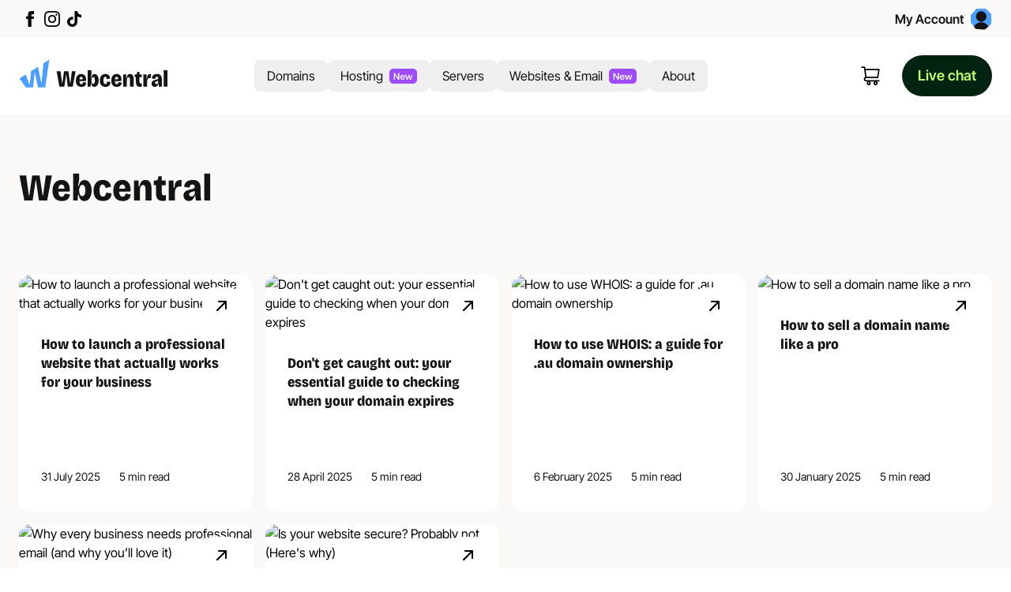

--- FILE ---
content_type: text/html;charset=utf-8
request_url: https://webcentral.au/blog/author/webcentral
body_size: 57258
content:
<!DOCTYPE html><html  lang="en-au" class=""><head><meta charset="utf-8"><meta name="viewport" content="width=device-width, initial-scale=1"><title>Posts by Webcentral | Webcentral</title><link nonce="bgxudlMUHgEdZ/qjZBDEn3w9" rel="preconnect" href="https://dev.visualwebsiteoptimizer.com"><script nonce="bgxudlMUHgEdZ/qjZBDEn3w9" defer async type="text/javascript" id="status" src="https://status.webcentral.au/script.js"></script><script nonce="bgxudlMUHgEdZ/qjZBDEn3w9" type="text/plain" id="vwoCode" data-cookieconsent="statistics"><!-- Start VWO Async SmartCode -->
          window._vwo_code || (function() {
          var account_id=972639,
          version=2.1,
          settings_tolerance=2000,
          hide_element='body',
          hide_element_style = 'opacity:0 !important;filter:alpha(opacity=0) !important;background:none !important;transition:none !important;',
          /* DO NOT EDIT BELOW THIS LINE */
          f=false,w=window,d=document,v=d.querySelector('#vwoCode'),cK='_vwo_'+account_id+'_settings',cc={};try{var c=JSON.parse(localStorage.getItem('_vwo_'+account_id+'_config'));cc=c&&typeof c==='object'?c:{}}catch(e){}var stT=cc.stT==='session'?w.sessionStorage:w.localStorage;code={nonce:v&&v.nonce,use_existing_jquery:function(){return typeof use_existing_jquery!=='undefined'?use_existing_jquery:undefined},library_tolerance:function(){return typeof library_tolerance!=='undefined'?library_tolerance:undefined},settings_tolerance:function(){return cc.sT||settings_tolerance},hide_element_style:function(){return'{'+(cc.hES||hide_element_style)+'}'},hide_element:function(){if(performance.getEntriesByName('first-contentful-paint')[0]){return''}return typeof cc.hE==='string'?cc.hE:hide_element},getVersion:function(){return version},finish:function(e){if(!f){f=true;var t=d.getElementById('_vis_opt_path_hides');if(t)t.parentNode.removeChild(t);if(e)(new Image).src='https://dev.visualwebsiteoptimizer.com/ee.gif?a='+account_id+e}},finished:function(){return f},addScript:function(e){var t=d.createElement('script');t.type='text/javascript';if(e.src){t.src=e.src}else{t.text=e.text}v&&t.setAttribute('nonce',v.nonce);d.getElementsByTagName('head')[0].appendChild(t)},load:function(e,t){var n=this.getSettings(),i=d.createElement('script'),r=this;t=t||{};if(n){i.textContent=n;d.getElementsByTagName('head')[0].appendChild(i);if(!w.VWO||VWO.caE){stT.removeItem(cK);r.load(e)}}else{var o=new XMLHttpRequest;o.open('GET',e,true);o.withCredentials=!t.dSC;o.responseType=t.responseType||'text';o.onload=function(){if(t.onloadCb){return t.onloadCb(o,e)}if(o.status===200||o.status===304){_vwo_code.addScript({text:o.responseText})}else{_vwo_code.finish('&e=loading_failure:'+e)}};o.onerror=function(){if(t.onerrorCb){return t.onerrorCb(e)}_vwo_code.finish('&e=loading_failure:'+e)};o.send()}},getSettings:function(){try{var e=stT.getItem(cK);if(!e){return}e=JSON.parse(e);if(Date.now()>e.e){stT.removeItem(cK);return}return e.s}catch(e){return}},init:function(){if(d.URL.indexOf('__vwo_disable__')>-1)return;var e=this.settings_tolerance();w._vwo_settings_timer=setTimeout(function(){_vwo_code.finish();stT.removeItem(cK)},e);var t;if(this.hide_element()!=='body'){t=d.createElement('style');var n=this.hide_element(),i=n?n+this.hide_element_style():'',r=d.getElementsByTagName('head')[0];t.setAttribute('id','_vis_opt_path_hides');v&&t.setAttribute('nonce',v.nonce);t.setAttribute('type','text/css');if(t.styleSheet)t.styleSheet.cssText=i;else t.appendChild(d.createTextNode(i));r.appendChild(t)}else{t=d.getElementsByTagName('head')[0];var i=d.createElement('div');i.style.cssText='z-index: 2147483647 !important;position: fixed !important;left: 0 !important;top: 0 !important;width: 100% !important;height: 100% !important;background: white !important;';i.setAttribute('id','_vis_opt_path_hides');i.classList.add('_vis_hide_layer');t.parentNode.insertBefore(i,t.nextSibling)}var o=window._vis_opt_url||d.URL,s='https://dev.visualwebsiteoptimizer.com/j.php?a='+account_id+'&u='+encodeURIComponent(o)+'&vn='+version;if(w.location.search.indexOf('_vwo_xhr')!==-1){this.addScript({src:s})}else{this.load(s+'&x=true')}}};w._vwo_code=code;code.init();})();
          <!-- End VWO Async SmartCode --></script><script nonce="bgxudlMUHgEdZ/qjZBDEn3w9" data-cookieconsent="ignore">!function () {
            try
            {
              var getCookieValue = (name) => (
                document.cookie.match('(^|;)\\s*' + name + '\\s*=\\s*([^;]+)')?.pop() || ''
              );
          
              window.addEventListener('CookiebotOnConsentReady', function (e) {
                if (getCookieValue("CookieConsent"))
                {
                  var split_host = document.location.hostname.split('.');
                  if (['cart', 'www', 'secure', 'checkout', 'clients', 'my', 'app', 'supanel'].indexOf((split_host)[0]) > -1)
                  {
                    split_host.shift();
                  }
                  var tldplusone = '.' + split_host.join('.');
                  document.cookie = "CookieConsent=" + getCookieValue('CookieConsent') + ";max-age=31536000; domain=" + tldplusone + "; path=/; secure";
                }
              }, false);
            } catch (error)
            {
              console.warn("An error occurred while handling CookieConsent:", error);
            }
          }();          
          window.dataLayer = window.dataLayer || [];
          function gtag() {
              dataLayer.push(arguments);
          }
          gtag('consent', 'default', {
            'ad_personalization': 'denied',
            'ad_storage': 'denied',
            'ad_user_data': 'denied',
            'analytics_storage': 'denied',
            'functionality_storage': 'denied',
            'personalization_storage': 'denied',
            'security_storage': 'denied',
            'wait_for_update': 500
          });
          window.uetq = window.uetq || [];
          window.uetq.push("consent", "default", {
            'ad_storage': "denied",
            'wait_for_update' : 500
          })
          gtag('set', 'ads_data_redaction', true);
          gtag('set', 'url_passthrough', false);</script><script nonce="bgxudlMUHgEdZ/qjZBDEn3w9" type="text/javascript">(function(d, t) {
            var BASE_URL = "https://livechat.sgp1.whgi.net";
            var g = d.createElement(t),
              s = d.getElementsByTagName(t)[0];
            g.src = BASE_URL + "/packs/js/sdk.js";
            g.async = true;
            s.parentNode.insertBefore(g, s);
            g.onload = function() {
              window.chatwootSDK.run({
                websiteToken: 'FVUsxBbGocpudYovWrAE9kLG',
                baseUrl: BASE_URL
              });


              function updateAttributes() {
                try {
                  var rawToken = localStorage.getItem('client/auth/token');
                  var parsed = rawToken ? JSON.parse(rawToken) : {};
                  window.$chatwoot.setCustomAttributes({
                    access_token: parsed.access_token || '',
                    refresh_token: parsed.refresh_token || '',
                    user_id: parsed.user_id || '',
                    token_expiry: parsed.expires_at || '',
                    timestamp: new Date().toISOString()
                  });
                } catch (e) {
                  console.error('Failed to update Chatwoot custom attributes:', e);
                }
              }
    
              // Initial run
              updateAttributes();
      
              // Watch for changes to the token every 2 seconds
              var lastToken = localStorage.getItem('client/auth/token');
              setInterval(function() {
                var currentToken = localStorage.getItem('client/auth/token');
                if (currentToken !== lastToken) {
                  lastToken = currentToken;
                  updateAttributes();
                }
              }, 2000);
            };
          })(document, 'script');</script><style nonce="bgxudlMUHgEdZ/qjZBDEn3w9">.slide-enter-active[data-v-73e130d4],.slide-leave-active[data-v-73e130d4]{transition:transform .5s ease-in-out}.slide-enter-to[data-v-73e130d4],.slide-leave-from[data-v-73e130d4]{transform:translate(0)}.slide-enter-from[data-v-73e130d4],.slide-leave-to[data-v-73e130d4]{transform:translate(100%)}.child[data-v-73e130d4]{pointer-events:auto}.parent[data-v-73e130d4]:has(.child:hover){background-color:#12131326;transition:all .3s ease-in-out;z-index:100}</style><style nonce="bgxudlMUHgEdZ/qjZBDEn3w9">.child[data-v-947ad798]{pointer-events:auto}</style><style nonce="bgxudlMUHgEdZ/qjZBDEn3w9">.group:focus-visible .arrow-anim[data-v-b0590397],.group:hover .arrow-anim[data-v-b0590397]{animation:arrowCycle-b0590397 .4s ease-in-out forwards}@keyframes arrowCycle-b0590397{0%{opacity:1;transform:translate(0)}45%{opacity:1;transform:translate(3rem,-3rem)}50%{opacity:0;transform:translate(3rem,-3rem)}51%{opacity:0;transform:translate(-3rem,3rem)}to{opacity:1;transform:translate(0)}}</style><link nonce="bgxudlMUHgEdZ/qjZBDEn3w9" integrity="sha384-dG18IcMLfs368I6ax0MsDLmOmwymAsezJUPpbQ4rxM+VeBVbk4etRRaWdYmt03ZK" rel="stylesheet" href="/_nuxt/entry.DTmgjjuU.css" crossorigin><script nonce="bgxudlMUHgEdZ/qjZBDEn3w9" integrity="sha384-ZQcv1PWoN6a5gwNBq11uOjXMkSaqh2fx181vSQoBB+U+PgZVsuBOWJIv0Bg9nxNV" type="module" src="/_nuxt/C9w_jeM4.js" crossorigin></script><meta name="description" content="Read blog articles by Webcentral, featuring insights, tips, and expert advice to keep you informed and inspired."><meta name="robots" content="index, follow"><meta property="og:title" content="Posts by Webcentral | Webcentral"><meta property="og:description" content="Read blog articles by Webcentral, featuring insights, tips, and expert advice to keep you informed and inspired."><meta property="og:site_name" content="Webcentral"><meta property="og:type" content="website"><meta property="og:url" content="https://webcentral.au/blog/author/webcentral"><meta property="og:image" content="https://webcentral.au/assets/brand/favicons/open-graph.png"><meta property="og:image:width" content="400"><meta property="og:image:height" content="400"><meta name="twitter:card" content="summary"><link nonce="bgxudlMUHgEdZ/qjZBDEn3w9" rel="home" href="https://webcentral.au" data-hid="home"><link nonce="bgxudlMUHgEdZ/qjZBDEn3w9" rel="canonical" href="https://webcentral.au/blog/author/webcentral" data-hid="canonical"><link nonce="bgxudlMUHgEdZ/qjZBDEn3w9" rel="icon" type="image/x-icon" href="/assets/brand/favicons/favicon.ico" data-hid="ico"><link nonce="bgxudlMUHgEdZ/qjZBDEn3w9" rel="icon" type="image/png" href="/assets/brand/favicons/48x48.png" sizes="48x48" data-hid="48icon"><link nonce="bgxudlMUHgEdZ/qjZBDEn3w9" rel="icon" type="image/png" href="/assets/brand/favicons/32x32.png" sizes="32x32" data-hid="32icon"><link nonce="bgxudlMUHgEdZ/qjZBDEn3w9" rel="icon" type="image/png" href="/assets/brand/favicons/16x16.png" sizes="16x16" data-hid="16icon"><link nonce="bgxudlMUHgEdZ/qjZBDEn3w9" rel="apple-touch-icon" type="image/png" href="/assets/brand/favicons/apple-touch-icon.png" sizes="180x180" data-hid="apple-touch-icon"><link nonce="bgxudlMUHgEdZ/qjZBDEn3w9" rel="alternate" href="https://webcentral.au/blog/author/webcentral" hreflang="en-au"><link nonce="bgxudlMUHgEdZ/qjZBDEn3w9" rel="alternate" href="https://webcentral.au/blog/author/webcentral" hreflang="x-default"><script nonce="bgxudlMUHgEdZ/qjZBDEn3w9" id="unhead:payload" type="application/json">{"title":"Posts by Webcentral | Webcentral"}</script></head><body><div id="__nuxt"><!--[--><div></div><div><div><!----><nav id="utilityBar" class="relative"><div class="hidden bg-utilityMobileBackground lg:block lg:bg-utilityBackground"><div class="container mx-auto px-siteContainer"><div class="flex items-center justify-between py-2.5"><div class="flex items-center space-x-6"><!--[--><div><ul class="flex gap-2"><!--[--><li><a href="https://www.facebook.com/webcentralau/?utm_source=google&amp;utm_medium=display&amp;utm_campaign=Web-WCL-ANZ-ORS_FBK-OTH-AWA-OTH-08072025-X-X-X" target="_blank" rel="noopener noreferrer" class="block rounded-sm p-1"><span class="sr-only">Facebook</span><svg fill="currentColor" viewbox="0 0 24 24" xmlns="http://www.w3.org/2000/svg" class="h-5 w-5" aria-hidden="true"><path d="M9 8h-3v4h3v12h5v-12h3.642l.358-4h-4v-1.667c0-.955.192-1.333 1.115-1.333h2.885v-5h-3.808c-3.596 0-5.192 1.583-5.192 4.615v3.385z"></path></svg></a></li><li><a href="https://www.instagram.com/webcentralau?utm_source=ig_web_button_share_sheet&amp;igsh=OWdlYWRzMmxuaDZ5?utm_source=google&amp;utm_medium=display&amp;utm_campaign=Web-WCL-ANZ-ORS_ING-OTH-AWA-OTH-08072025-X-X-X" target="_blank" rel="noopener noreferrer" class="block rounded-sm p-1"><span class="sr-only">Instagram</span><svg fill="currentColor" viewbox="0 0 24 24" xmlns="http://www.w3.org/2000/svg" class="h-5 w-5" aria-hidden="true"><path d="M12 2.163c3.204 0 3.584.012 4.85.07 3.252.148 4.771 1.691 4.919 4.919.058 1.265.069 1.645.069 4.849 0 3.205-.012 3.584-.069 4.849-.149 3.225-1.664 4.771-4.919 4.919-1.266.058-1.644.07-4.85.07-3.204 0-3.584-.012-4.849-.07-3.26-.149-4.771-1.699-4.919-4.92-.058-1.265-.07-1.644-.07-4.849 0-3.204.013-3.583.07-4.849.149-3.227 1.664-4.771 4.919-4.919 1.266-.057 1.645-.069 4.849-.069zm0-2.163c-3.259 0-3.667.014-4.947.072-4.358.2-6.78 2.618-6.98 6.98-.059 1.281-.073 1.689-.073 4.948 0 3.259.014 3.668.072 4.948.2 4.358 2.618 6.78 6.98 6.98 1.281.058 1.689.072 4.948.072 3.259 0 3.668-.014 4.948-.072 4.354-.2 6.782-2.618 6.979-6.98.059-1.28.073-1.689.073-4.948 0-3.259-.014-3.667-.072-4.947-.196-4.354-2.617-6.78-6.979-6.98-1.281-.059-1.69-.073-4.949-.073zm0 5.838c-3.403 0-6.162 2.759-6.162 6.162s2.759 6.163 6.162 6.163 6.162-2.759 6.162-6.163c0-3.403-2.759-6.162-6.162-6.162zm0 10.162c-2.209 0-4-1.79-4-4 0-2.209 1.791-4 4-4s4 1.791 4 4c0 2.21-1.791 4-4 4zm6.406-11.845c-.796 0-1.441.645-1.441 1.44s.645 1.44 1.441 1.44c.795 0 1.439-.645 1.439-1.44s-.644-1.44-1.439-1.44z"></path></svg></a></li><li><a href="https://www.tiktok.com/@webcentral.au?is_from_webapp=1&amp;sender_device=pc?utm_source=google&amp;utm_medium=display&amp;utm_campaign=Web-WCL-ANZ-ORS_TIK-OTH-AWA-OTH-08072025-X-X-X" target="_blank" rel="noopener noreferrer" class="block rounded-sm p-1"><span class="sr-only">TikTok</span><svg fill="currentColor" viewbox="0 0 18 20" xmlns="http://www.w3.org/2000/svg" class="h-5 w-5" aria-hidden="true"><path d="M18 8.20002C16.2305 8.20371 14.5046 7.66664 13.0661 6.66472V13.6498C13.0657 14.9434 12.659 16.2062 11.9005 17.269C11.1421 18.3319 10.0679 19.1442 8.82172 19.5975C7.57553 20.0507 6.21674 20.1231 4.92707 19.8051C3.6374 19.4871 2.47833 18.7938 1.60489 17.8179C0.731443 16.842 0.185261 15.6301 0.0393889 14.3442C-0.106483 13.0584 0.15491 11.7599 0.788609 10.6223C1.42231 9.48484 2.3981 8.56258 3.58548 7.9789C4.77286 7.39523 6.11523 7.17797 7.43304 7.35619V10.8683C6.83047 10.6838 6.18337 10.6892 5.58414 10.8837C4.98491 11.0781 4.46419 11.4517 4.09632 11.9511C3.72846 12.4504 3.53227 13.05 3.53576 13.6642C3.53926 14.2785 3.74225 14.8759 4.11577 15.3713C4.48929 15.8666 5.01422 16.2346 5.61563 16.4226C6.21703 16.6106 6.86415 16.609 7.46459 16.4181C8.06503 16.2272 8.58808 15.8568 8.95907 15.3596C9.33005 14.8624 9.53 14.264 9.53036 13.6498V0H13.0661C13.0641 0.290757 13.0896 0.581074 13.1424 0.867273C13.2654 1.50523 13.5208 2.1121 13.8932 2.6508C14.2655 3.18951 14.747 3.64873 15.308 4.00039C16.1067 4.51327 17.0429 4.78635 18 4.78563V8.20002Z"></path></svg></a></li><!--]--></ul></div><!--]--><!----></div><div class="flex items-center"><!----><a href="https://theconsole.webcentral.au" class="hidden font-body font-semibold text-pnav sm:inline"><div class="flex items-center"><span>My Account</span><img alt="login" src="/assets/login.svg" width="24" height="24" class="ml-2 h-7 w-7"></div></a></div></div></div></div></nav><div class="z-20"><header data-v-73e130d4><div id="headerBar" class="parent bg-headerMobileBackground transition-all duration-200 ease-in-out" data-v-73e130d4><nav class="relative" data-v-73e130d4><div class="grid grid-cols-[auto_1fr] items-center gap-4 px-10 py-22 lg:container lg:mx-auto lg:grid-cols-[0.9fr_auto_1.1fr] lg:px-siteContainer" data-v-73e130d4><div class="order-1 justify-self-center lg:col-start-1 lg:justify-self-start" data-v-73e130d4><div id="logo" data-v-73e130d4><a href="/" data-v-73e130d4><span class="sr-only">Webcentral</span><picture><!----><source media="(max-width: 1023px)" srcset="/assets/brand/webcentral-logo-mobile.svg" width="40" height="40"><img class="h-logoHeightMobile w-logoWidthMobile lg:h-logoHeight lg:w-logoWidth" src="/assets/brand/webcentral-logo-on-light.svg" width="185" height="40" alt="Webcentral"></picture></a></div></div><div class="hidden lg:order-2 lg:flex lg:w-auto lg:justify-self-center" role="navigation" aria-label="Header" data-v-73e130d4><!--[--><div class="child group" data-v-73e130d4 data-v-947ad798><button class="z-[55] flex h-10 min-w-10 cursor-pointer flex-row items-center justify-center space-x-2 rounded-lg p-2 group-hover:bg-white xl:p-4" tabindex="0" data-v-947ad798><span class="text-sm font-medium text-pnav" data-v-947ad798>Domains</span><!--[--><!----><!----><!--]--></button><div class="invisible group-hover:visible" data-v-947ad798><div class="container absolute left-1/2 z-50 -translate-x-1/2 px-siteContainer pt-[17px]" data-v-947ad798><div class="grid grid-cols-4 space-x-5 rounded-lg border bg-white px-5 py-5" data-v-947ad798><!--[--><!--[--><div class="flex flex-col space-y-2" data-v-947ad798><div class="font-bold text-xs text-pnavDropdownText" data-v-947ad798>Registration</div><div class="flex flex-col space-y-2" data-v-947ad798><!--[--><a href="/domains" class="flex cursor-pointer flex-col justify-start space-x-2 rounded-lg text-pnavDropdownText" data-v-947ad798><div class="flex w-full flex-row items-center space-x-2 rounded-md bg-pnavDropdownItemBackground p-4 hover:bg-pnavDropdownItemBackgroundHover/15" data-v-947ad798><div data-v-947ad798><div data-v-947ad798><!----></div></div><div class="flex flex-grow flex-col" data-v-947ad798><div class="text-xs text-pnavDropdownItemText" data-v-947ad798>Domains</div><div class="text-xxs text-pnavDropdownItemTextSubText" data-v-947ad798>Find and secure your perfect domain</div></div><div class="flex flex-row items-center space-x-2" data-v-947ad798><div data-v-947ad798><svg viewbox="0 0 13 12" fill="none" xmlns="http://www.w3.org/2000/svg" class="h-4 w-4" data-v-947ad798><path d="M12.1968 1.151C12.1968 0.598718 11.7491 0.151003 11.1968 0.151003L2.19678 0.151003C1.64449 0.151003 1.19678 0.598718 1.19678 1.151C1.19678 1.70329 1.64449 2.151 2.19678 2.151L10.1968 2.151L10.1968 10.151C10.1968 10.7033 10.6445 11.151 11.1968 11.151C11.7491 11.151 12.1968 10.7033 12.1968 10.151L12.1968 1.151ZM1.26819 11.0796L1.9753 11.7867L11.9039 1.85811L11.1968 1.151L10.4897 0.443896L0.561082 10.3725L1.26819 11.0796Z" fill="black" style="fill:black;fill-opacity:1;"></path></svg></div></div></div></a><!--]--></div></div><!--]--><!--[--><div class="flex flex-col space-y-2" data-v-947ad798><div class="font-bold text-xs text-pnavDropdownText" data-v-947ad798>Domain Extensions</div><div class="flex flex-col space-y-2" data-v-947ad798><!--[--><a href="/domains/au-domains" class="flex cursor-pointer flex-col justify-start space-x-2 rounded-lg text-pnavDropdownText" data-v-947ad798><div class="flex w-full flex-row items-center space-x-2 rounded-md bg-pnavDropdownItemBackground p-4 hover:bg-pnavDropdownItemBackgroundHover/15" data-v-947ad798><div data-v-947ad798><div data-v-947ad798><!----></div></div><div class="flex flex-grow flex-col" data-v-947ad798><div class="text-xs text-pnavDropdownItemText" data-v-947ad798>.au Domains</div><div class="text-xxs text-pnavDropdownItemTextSubText" data-v-947ad798>Show customers you&#39;re local and trusted</div></div><div class="flex flex-row items-center space-x-2" data-v-947ad798><div data-v-947ad798><svg viewbox="0 0 13 12" fill="none" xmlns="http://www.w3.org/2000/svg" class="h-4 w-4" data-v-947ad798><path d="M12.1968 1.151C12.1968 0.598718 11.7491 0.151003 11.1968 0.151003L2.19678 0.151003C1.64449 0.151003 1.19678 0.598718 1.19678 1.151C1.19678 1.70329 1.64449 2.151 2.19678 2.151L10.1968 2.151L10.1968 10.151C10.1968 10.7033 10.6445 11.151 11.1968 11.151C11.7491 11.151 12.1968 10.7033 12.1968 10.151L12.1968 1.151ZM1.26819 11.0796L1.9753 11.7867L11.9039 1.85811L11.1968 1.151L10.4897 0.443896L0.561082 10.3725L1.26819 11.0796Z" fill="black" style="fill:black;fill-opacity:1;"></path></svg></div></div></div></a><a href="/domains/comau-domains" class="flex cursor-pointer flex-col justify-start space-x-2 rounded-lg text-pnavDropdownText" data-v-947ad798><div class="flex w-full flex-row items-center space-x-2 rounded-md bg-pnavDropdownItemBackground p-4 hover:bg-pnavDropdownItemBackgroundHover/15" data-v-947ad798><div data-v-947ad798><div data-v-947ad798><!----></div></div><div class="flex flex-grow flex-col" data-v-947ad798><div class="text-xs text-pnavDropdownItemText" data-v-947ad798>.com.au Domains</div><div class="text-xxs text-pnavDropdownItemTextSubText" data-v-947ad798>Australia&#39;s gold standard for business</div></div><div class="flex flex-row items-center space-x-2" data-v-947ad798><div data-v-947ad798><svg viewbox="0 0 13 12" fill="none" xmlns="http://www.w3.org/2000/svg" class="h-4 w-4" data-v-947ad798><path d="M12.1968 1.151C12.1968 0.598718 11.7491 0.151003 11.1968 0.151003L2.19678 0.151003C1.64449 0.151003 1.19678 0.598718 1.19678 1.151C1.19678 1.70329 1.64449 2.151 2.19678 2.151L10.1968 2.151L10.1968 10.151C10.1968 10.7033 10.6445 11.151 11.1968 11.151C11.7491 11.151 12.1968 10.7033 12.1968 10.151L12.1968 1.151ZM1.26819 11.0796L1.9753 11.7867L11.9039 1.85811L11.1968 1.151L10.4897 0.443896L0.561082 10.3725L1.26819 11.0796Z" fill="black" style="fill:black;fill-opacity:1;"></path></svg></div></div></div></a><a href="/domains/com-domains" class="flex cursor-pointer flex-col justify-start space-x-2 rounded-lg text-pnavDropdownText" data-v-947ad798><div class="flex w-full flex-row items-center space-x-2 rounded-md bg-pnavDropdownItemBackground p-4 hover:bg-pnavDropdownItemBackgroundHover/15" data-v-947ad798><div data-v-947ad798><div data-v-947ad798><!----></div></div><div class="flex flex-grow flex-col" data-v-947ad798><div class="text-xs text-pnavDropdownItemText" data-v-947ad798>.com Domains</div><div class="text-xxs text-pnavDropdownItemTextSubText" data-v-947ad798>The world&#39;s most recognised extension</div></div><div class="flex flex-row items-center space-x-2" data-v-947ad798><div data-v-947ad798><svg viewbox="0 0 13 12" fill="none" xmlns="http://www.w3.org/2000/svg" class="h-4 w-4" data-v-947ad798><path d="M12.1968 1.151C12.1968 0.598718 11.7491 0.151003 11.1968 0.151003L2.19678 0.151003C1.64449 0.151003 1.19678 0.598718 1.19678 1.151C1.19678 1.70329 1.64449 2.151 2.19678 2.151L10.1968 2.151L10.1968 10.151C10.1968 10.7033 10.6445 11.151 11.1968 11.151C11.7491 11.151 12.1968 10.7033 12.1968 10.151L12.1968 1.151ZM1.26819 11.0796L1.9753 11.7867L11.9039 1.85811L11.1968 1.151L10.4897 0.443896L0.561082 10.3725L1.26819 11.0796Z" fill="black" style="fill:black;fill-opacity:1;"></path></svg></div></div></div></a><!--]--></div></div><!--]--><!--[--><div class="flex flex-col space-y-2" data-v-947ad798><div class="font-bold text-xs text-pnavDropdownText" data-v-947ad798>Services &amp; Security</div><div class="flex flex-col space-y-2" data-v-947ad798><!--[--><a href="/domains/transfer-domain" class="flex cursor-pointer flex-col justify-start space-x-2 rounded-lg text-pnavDropdownText" data-v-947ad798><div class="flex w-full flex-row items-center space-x-2 rounded-md bg-pnavDropdownItemBackground p-4 hover:bg-pnavDropdownItemBackgroundHover/15" data-v-947ad798><div data-v-947ad798><div data-v-947ad798><!----></div></div><div class="flex flex-grow flex-col" data-v-947ad798><div class="text-xs text-pnavDropdownItemText" data-v-947ad798>Domain Transfer</div><div class="text-xxs text-pnavDropdownItemTextSubText" data-v-947ad798>Move to us, hassle-free</div></div><div class="flex flex-row items-center space-x-2" data-v-947ad798><div data-v-947ad798><svg viewbox="0 0 13 12" fill="none" xmlns="http://www.w3.org/2000/svg" class="h-4 w-4" data-v-947ad798><path d="M12.1968 1.151C12.1968 0.598718 11.7491 0.151003 11.1968 0.151003L2.19678 0.151003C1.64449 0.151003 1.19678 0.598718 1.19678 1.151C1.19678 1.70329 1.64449 2.151 2.19678 2.151L10.1968 2.151L10.1968 10.151C10.1968 10.7033 10.6445 11.151 11.1968 11.151C11.7491 11.151 12.1968 10.7033 12.1968 10.151L12.1968 1.151ZM1.26819 11.0796L1.9753 11.7867L11.9039 1.85811L11.1968 1.151L10.4897 0.443896L0.561082 10.3725L1.26819 11.0796Z" fill="black" style="fill:black;fill-opacity:1;"></path></svg></div></div></div></a><a href="/security/ssl-certificates" class="flex cursor-pointer flex-col justify-start space-x-2 rounded-lg text-pnavDropdownText" data-v-947ad798><div class="flex w-full flex-row items-center space-x-2 rounded-md bg-pnavDropdownItemBackground p-4 hover:bg-pnavDropdownItemBackgroundHover/15" data-v-947ad798><div data-v-947ad798><div data-v-947ad798><!----></div></div><div class="flex flex-grow flex-col" data-v-947ad798><div class="text-xs text-pnavDropdownItemText" data-v-947ad798>SSL Certificates</div><div class="text-xxs text-pnavDropdownItemTextSubText" data-v-947ad798>We install it, you stay protected</div></div><div class="flex flex-row items-center space-x-2" data-v-947ad798><div data-v-947ad798><svg viewbox="0 0 13 12" fill="none" xmlns="http://www.w3.org/2000/svg" class="h-4 w-4" data-v-947ad798><path d="M12.1968 1.151C12.1968 0.598718 11.7491 0.151003 11.1968 0.151003L2.19678 0.151003C1.64449 0.151003 1.19678 0.598718 1.19678 1.151C1.19678 1.70329 1.64449 2.151 2.19678 2.151L10.1968 2.151L10.1968 10.151C10.1968 10.7033 10.6445 11.151 11.1968 11.151C11.7491 11.151 12.1968 10.7033 12.1968 10.151L12.1968 1.151ZM1.26819 11.0796L1.9753 11.7867L11.9039 1.85811L11.1968 1.151L10.4897 0.443896L0.561082 10.3725L1.26819 11.0796Z" fill="black" style="fill:black;fill-opacity:1;"></path></svg></div></div></div></a><!--]--></div></div><!--]--><!--]--><div class="col-start-4" data-v-947ad798><div class="group/feature" data-v-947ad798><a href="/domains/register-domains" class="flex cursor-pointer flex-row space-y-2 rounded-lg bg-pnavDropdownNavigationFeatureBackground p-[30px] group-hover/feature:bg-pnavDropdownNavigationFeatureBackgroundHover"><div class="flex flex-col content-between justify-end"><!----><div><h2 class="mb-10 block text-balance font-display text-[22px] text-pnavDropdownNavigationText">Register your domain</h2></div><div><div class="text-pnavDropdownNavigationText"><p>Secure your dream domain in seconds backed by 24/7 expert support.</p>
</div></div><!----></div><div class="ml-auto self-end text-pnavDropdownNavigationText"><svg width="35" height="10" viewbox="0 0 35 10" fill="none" xmlns="http://www.w3.org/2000/svg" aria-hidden="true" class="w-8 origin-right transition-transform duration-300 ease-in-out group-hover/feature:scale-x-150"><path d="M34.7956 5.4269C35.0494 5.17306 35.0494 4.76151 34.7956 4.50767L30.659 0.371091C30.4051 0.11725 29.9936 0.11725 29.7397 0.371091C29.4859 0.624932 29.4859 1.03649 29.7397 1.29033L33.4167 4.96729L29.7397 8.64424C29.4859 8.89808 29.4859 9.30964 29.7397 9.56348C29.9936 9.81732 30.4051 9.81732 30.659 9.56348L34.7956 5.4269ZM0 4.96729V5.61729H34.3359V4.96729V4.31729H0V4.96729Z" fill="currentcolor" fill-opacity="1"></path></svg></div></a></div></div></div></div></div></div><div class="child group" data-v-73e130d4 data-v-947ad798><button class="z-[55] flex h-10 min-w-10 cursor-pointer flex-row items-center justify-center space-x-2 rounded-lg p-2 group-hover:bg-white xl:p-4" tabindex="0" data-v-947ad798><span class="text-sm font-medium text-pnav" data-v-947ad798>Hosting</span><!--[--><svg width="35" height="19" viewbox="0 0 35 19" fill="none" xmlns="http://www.w3.org/2000/svg" data-v-947ad798><rect width="35" height="19" rx="5" fill="#9D4DFF"></rect><path d="M5.768 14V5.6H7.028L11.12 11.552V5.6H12.476V14H11.216L7.124 8.048V14H5.768ZM13.6463 10.94C13.6463 10.308 13.7703 9.756 14.0183 9.284C14.2743 8.804 14.6263 8.436 15.0743 8.18C15.5303 7.916 16.0503 7.784 16.6343 7.784C17.2263 7.784 17.7463 7.904 18.1943 8.144C18.6503 8.384 19.0063 8.724 19.2623 9.164C19.5263 9.604 19.6623 10.12 19.6703 10.712C19.6703 10.872 19.6583 11.036 19.6343 11.204H15.0023V11.276C15.0343 11.812 15.2023 12.236 15.5063 12.548C15.8103 12.86 16.2143 13.016 16.7183 13.016C17.1183 13.016 17.4543 12.924 17.7263 12.74C17.9983 12.548 18.1783 12.28 18.2663 11.936H19.5623C19.4503 12.56 19.1463 13.072 18.6503 13.472C18.1623 13.872 17.5503 14.072 16.8143 14.072C16.1743 14.072 15.6143 13.944 15.1343 13.688C14.6623 13.424 14.2943 13.056 14.0303 12.584C13.7743 12.112 13.6463 11.564 13.6463 10.94ZM18.3503 10.256C18.2943 9.808 18.1143 9.46 17.8103 9.212C17.5143 8.956 17.1383 8.828 16.6823 8.828C16.2583 8.828 15.8903 8.96 15.5783 9.224C15.2743 9.48 15.0983 9.824 15.0503 10.256H18.3503ZM19.9543 7.856H21.3223L22.7263 12.56L24.1303 7.856H25.3183L26.6623 12.56L28.1143 7.856H29.4343L27.3943 14H26.0023L24.7063 9.824L23.3623 14L21.9583 14.012L19.9543 7.856Z" fill="white"></path></svg><!----><!--]--></button><div class="invisible group-hover:visible" data-v-947ad798><div class="container absolute left-1/2 z-50 -translate-x-1/2 px-siteContainer pt-[17px]" data-v-947ad798><div class="grid grid-cols-4 space-x-5 rounded-lg border bg-white px-5 py-5" data-v-947ad798><!--[--><!--[--><div class="flex flex-col space-y-2" data-v-947ad798><div class="font-bold text-xs text-pnavDropdownText" data-v-947ad798>WordPress</div><div class="flex flex-col space-y-2" data-v-947ad798><!--[--><a href="/hosting/wordpress-hosting" class="flex cursor-pointer flex-col justify-start space-x-2 rounded-lg text-pnavDropdownText" data-v-947ad798><div class="flex w-full flex-row items-center space-x-2 rounded-md bg-pnavDropdownItemBackground p-4 hover:bg-pnavDropdownItemBackgroundHover/15" data-v-947ad798><div data-v-947ad798><div data-v-947ad798><!----></div></div><div class="flex flex-grow flex-col" data-v-947ad798><div class="text-xs text-pnavDropdownItemText" data-v-947ad798>Hosting for WordPress</div><div class="text-xxs text-pnavDropdownItemTextSubText" data-v-947ad798>Speed, security, and daily backups built in</div></div><div class="flex flex-row items-center space-x-2" data-v-947ad798><div data-v-947ad798><svg width="49" height="19" viewbox="0 0 49 19" fill="none" xmlns="http://www.w3.org/2000/svg" data-v-947ad798><rect width="48.4769" height="19" rx="5" fill="#9D4DFF"></rect><path d="M5.768 14V5.6H7.028L11.12 11.552V5.6H12.476V14H11.216L7.124 8.048V14H5.768ZM13.6463 10.94C13.6463 10.308 13.7703 9.756 14.0183 9.284C14.2743 8.804 14.6263 8.436 15.0743 8.18C15.5303 7.916 16.0503 7.784 16.6343 7.784C17.2263 7.784 17.7463 7.904 18.1943 8.144C18.6503 8.384 19.0063 8.724 19.2623 9.164C19.5263 9.604 19.6623 10.12 19.6703 10.712C19.6703 10.872 19.6583 11.036 19.6343 11.204H15.0023V11.276C15.0343 11.812 15.2023 12.236 15.5063 12.548C15.8103 12.86 16.2143 13.016 16.7183 13.016C17.1183 13.016 17.4543 12.924 17.7263 12.74C17.9983 12.548 18.1783 12.28 18.2663 11.936H19.5623C19.4503 12.56 19.1463 13.072 18.6503 13.472C18.1623 13.872 17.5503 14.072 16.8143 14.072C16.1743 14.072 15.6143 13.944 15.1343 13.688C14.6623 13.424 14.2943 13.056 14.0303 12.584C13.7743 12.112 13.6463 11.564 13.6463 10.94ZM18.3503 10.256C18.2943 9.808 18.1143 9.46 17.8103 9.212C17.5143 8.956 17.1383 8.828 16.6823 8.828C16.2583 8.828 15.8903 8.96 15.5783 9.224C15.2743 9.48 15.0983 9.824 15.0503 10.256H18.3503ZM19.9543 7.856H21.3223L22.7263 12.56L24.1303 7.856H25.3183L26.6623 12.56L28.1143 7.856H29.4343L27.3943 14H26.0023L24.7063 9.824L23.3623 14L21.9583 14.012L19.9543 7.856Z" fill="white"></path><path d="M41.0198 7.21863C41.0198 6.94248 40.7959 6.71863 40.5198 6.71863H36.0198C35.7436 6.71863 35.5198 6.94248 35.5198 7.21863C35.5198 7.49477 35.7436 7.71863 36.0198 7.71863H40.0198V11.7186C40.0198 11.9948 40.2436 12.2186 40.5198 12.2186C40.7959 12.2186 41.0198 11.9948 41.0198 11.7186V7.21863ZM35.6035 12.1349L35.9571 12.4884L40.8733 7.57218L40.5198 7.21863L40.1662 6.86507L35.25 11.7813L35.6035 12.1349Z" fill="white"></path></svg></div></div></div></a><!--]--></div></div><!--]--><!--[--><div class="flex flex-col space-y-2" data-v-947ad798><div class="font-bold text-xs text-pnavDropdownText" data-v-947ad798>Shared Hosting</div><div class="flex flex-col space-y-2" data-v-947ad798><!--[--><a href="/hosting/shared-hosting" class="flex cursor-pointer flex-col justify-start space-x-2 rounded-lg text-pnavDropdownText" data-v-947ad798><div class="flex w-full flex-row items-center space-x-2 rounded-md bg-pnavDropdownItemBackground p-4 hover:bg-pnavDropdownItemBackgroundHover/15" data-v-947ad798><div data-v-947ad798><div data-v-947ad798><!----></div></div><div class="flex flex-grow flex-col" data-v-947ad798><div class="text-xs text-pnavDropdownItemText" data-v-947ad798>Web Hosting</div><div class="text-xxs text-pnavDropdownItemTextSubText" data-v-947ad798>Simple, reliable hosting for any site</div></div><div class="flex flex-row items-center space-x-2" data-v-947ad798><div data-v-947ad798><svg viewbox="0 0 13 12" fill="none" xmlns="http://www.w3.org/2000/svg" class="h-4 w-4" data-v-947ad798><path d="M12.1968 1.151C12.1968 0.598718 11.7491 0.151003 11.1968 0.151003L2.19678 0.151003C1.64449 0.151003 1.19678 0.598718 1.19678 1.151C1.19678 1.70329 1.64449 2.151 2.19678 2.151L10.1968 2.151L10.1968 10.151C10.1968 10.7033 10.6445 11.151 11.1968 11.151C11.7491 11.151 12.1968 10.7033 12.1968 10.151L12.1968 1.151ZM1.26819 11.0796L1.9753 11.7867L11.9039 1.85811L11.1968 1.151L10.4897 0.443896L0.561082 10.3725L1.26819 11.0796Z" fill="black" style="fill:black;fill-opacity:1;"></path></svg></div></div></div></a><a href="/hosting/cpanel-web-hosting" class="flex cursor-pointer flex-col justify-start space-x-2 rounded-lg text-pnavDropdownText" data-v-947ad798><div class="flex w-full flex-row items-center space-x-2 rounded-md bg-pnavDropdownItemBackground p-4 hover:bg-pnavDropdownItemBackgroundHover/15" data-v-947ad798><div data-v-947ad798><div data-v-947ad798><!----></div></div><div class="flex flex-grow flex-col" data-v-947ad798><div class="text-xs text-pnavDropdownItemText" data-v-947ad798>cPanel Hosting</div><div class="text-xxs text-pnavDropdownItemTextSubText" data-v-947ad798>Easy management with LiteSpeed performance</div></div><div class="flex flex-row items-center space-x-2" data-v-947ad798><div data-v-947ad798><svg viewbox="0 0 13 12" fill="none" xmlns="http://www.w3.org/2000/svg" class="h-4 w-4" data-v-947ad798><path d="M12.1968 1.151C12.1968 0.598718 11.7491 0.151003 11.1968 0.151003L2.19678 0.151003C1.64449 0.151003 1.19678 0.598718 1.19678 1.151C1.19678 1.70329 1.64449 2.151 2.19678 2.151L10.1968 2.151L10.1968 10.151C10.1968 10.7033 10.6445 11.151 11.1968 11.151C11.7491 11.151 12.1968 10.7033 12.1968 10.151L12.1968 1.151ZM1.26819 11.0796L1.9753 11.7867L11.9039 1.85811L11.1968 1.151L10.4897 0.443896L0.561082 10.3725L1.26819 11.0796Z" fill="black" style="fill:black;fill-opacity:1;"></path></svg></div></div></div></a><!--]--></div></div><!--]--><!--[--><div class="flex flex-col space-y-2" data-v-947ad798><div class="font-bold text-xs text-pnavDropdownText" data-v-947ad798>Services &amp; More</div><div class="flex flex-col space-y-2" data-v-947ad798><!--[--><a href="/hosting/transfer-hosting" class="flex cursor-pointer flex-col justify-start space-x-2 rounded-lg text-pnavDropdownText" data-v-947ad798><div class="flex w-full flex-row items-center space-x-2 rounded-md bg-pnavDropdownItemBackground p-4 hover:bg-pnavDropdownItemBackgroundHover/15" data-v-947ad798><div data-v-947ad798><div data-v-947ad798><!----></div></div><div class="flex flex-grow flex-col" data-v-947ad798><div class="text-xs text-pnavDropdownItemText" data-v-947ad798>Transfer Hosting</div><div class="text-xxs text-pnavDropdownItemTextSubText" data-v-947ad798>We handle everything, zero downtime</div></div><div class="flex flex-row items-center space-x-2" data-v-947ad798><div data-v-947ad798><svg viewbox="0 0 13 12" fill="none" xmlns="http://www.w3.org/2000/svg" class="h-4 w-4" data-v-947ad798><path d="M12.1968 1.151C12.1968 0.598718 11.7491 0.151003 11.1968 0.151003L2.19678 0.151003C1.64449 0.151003 1.19678 0.598718 1.19678 1.151C1.19678 1.70329 1.64449 2.151 2.19678 2.151L10.1968 2.151L10.1968 10.151C10.1968 10.7033 10.6445 11.151 11.1968 11.151C11.7491 11.151 12.1968 10.7033 12.1968 10.151L12.1968 1.151ZM1.26819 11.0796L1.9753 11.7867L11.9039 1.85811L11.1968 1.151L10.4897 0.443896L0.561082 10.3725L1.26819 11.0796Z" fill="black" style="fill:black;fill-opacity:1;"></path></svg></div></div></div></a><a href="/hosting/reseller-hosting" class="flex cursor-pointer flex-col justify-start space-x-2 rounded-lg text-pnavDropdownText" data-v-947ad798><div class="flex w-full flex-row items-center space-x-2 rounded-md bg-pnavDropdownItemBackground p-4 hover:bg-pnavDropdownItemBackgroundHover/15" data-v-947ad798><div data-v-947ad798><div data-v-947ad798><!----></div></div><div class="flex flex-grow flex-col" data-v-947ad798><div class="text-xs text-pnavDropdownItemText" data-v-947ad798>Reseller Hosting</div><div class="text-xxs text-pnavDropdownItemTextSubText" data-v-947ad798>Start your own hosting business</div></div><div class="flex flex-row items-center space-x-2" data-v-947ad798><div data-v-947ad798><svg viewbox="0 0 13 12" fill="none" xmlns="http://www.w3.org/2000/svg" class="h-4 w-4" data-v-947ad798><path d="M12.1968 1.151C12.1968 0.598718 11.7491 0.151003 11.1968 0.151003L2.19678 0.151003C1.64449 0.151003 1.19678 0.598718 1.19678 1.151C1.19678 1.70329 1.64449 2.151 2.19678 2.151L10.1968 2.151L10.1968 10.151C10.1968 10.7033 10.6445 11.151 11.1968 11.151C11.7491 11.151 12.1968 10.7033 12.1968 10.151L12.1968 1.151ZM1.26819 11.0796L1.9753 11.7867L11.9039 1.85811L11.1968 1.151L10.4897 0.443896L0.561082 10.3725L1.26819 11.0796Z" fill="black" style="fill:black;fill-opacity:1;"></path></svg></div></div></div></a><!--]--></div></div><!--]--><!--]--><div class="col-start-4" data-v-947ad798><div class="group/feature" data-v-947ad798><a href="/hosting/wordpress-hosting/managed-hosting" class="flex cursor-pointer flex-row space-y-2 rounded-lg bg-pnavDropdownNavigationFeatureBackground p-[30px] group-hover/feature:bg-pnavDropdownNavigationFeatureBackgroundHover"><div class="flex flex-col content-between justify-end"><!----><div><h2 class="mb-10 block text-balance font-display text-[22px] text-pnavDropdownNavigationText">Effortless WordPress Hosting</h2></div><div><div class="text-pnavDropdownNavigationText"><p>With automatic updates, pre-configured security and optimised performance from day one.</p>
</div></div><!----></div><div class="ml-auto self-end text-pnavDropdownNavigationText"><svg width="35" height="10" viewbox="0 0 35 10" fill="none" xmlns="http://www.w3.org/2000/svg" aria-hidden="true" class="w-8 origin-right transition-transform duration-300 ease-in-out group-hover/feature:scale-x-150"><path d="M34.7956 5.4269C35.0494 5.17306 35.0494 4.76151 34.7956 4.50767L30.659 0.371091C30.4051 0.11725 29.9936 0.11725 29.7397 0.371091C29.4859 0.624932 29.4859 1.03649 29.7397 1.29033L33.4167 4.96729L29.7397 8.64424C29.4859 8.89808 29.4859 9.30964 29.7397 9.56348C29.9936 9.81732 30.4051 9.81732 30.659 9.56348L34.7956 5.4269ZM0 4.96729V5.61729H34.3359V4.96729V4.31729H0V4.96729Z" fill="currentcolor" fill-opacity="1"></path></svg></div></a></div></div></div></div></div></div><div class="child group" data-v-73e130d4 data-v-947ad798><button class="z-[55] flex h-10 min-w-10 cursor-pointer flex-row items-center justify-center space-x-2 rounded-lg p-2 group-hover:bg-white xl:p-4" tabindex="0" data-v-947ad798><span class="text-sm font-medium text-pnav" data-v-947ad798>Servers</span><!--[--><!----><!----><!--]--></button><div class="invisible group-hover:visible" data-v-947ad798><div class="container absolute left-1/2 z-50 -translate-x-1/2 px-siteContainer pt-[17px]" data-v-947ad798><div class="grid grid-cols-4 space-x-5 rounded-lg border bg-white px-5 py-5" data-v-947ad798><!--[--><!--[--><div class="flex flex-col space-y-2" data-v-947ad798><div class="font-bold text-xs text-pnavDropdownText" data-v-947ad798>Linux</div><div class="flex flex-col space-y-2" data-v-947ad798><!--[--><a href="/servers/root-access/vps-hosting/linux-server" class="flex cursor-pointer flex-col justify-start space-x-2 rounded-lg text-pnavDropdownText" data-v-947ad798><div class="flex w-full flex-row items-center space-x-2 rounded-md bg-pnavDropdownItemBackground p-4 hover:bg-pnavDropdownItemBackgroundHover/15" data-v-947ad798><div data-v-947ad798><div data-v-947ad798><!----></div></div><div class="flex flex-grow flex-col" data-v-947ad798><div class="text-xs text-pnavDropdownItemText" data-v-947ad798>Linux VPS</div><div class="text-xxs text-pnavDropdownItemTextSubText" data-v-947ad798>Full root access for developers and pros</div></div><div class="flex flex-row items-center space-x-2" data-v-947ad798><div data-v-947ad798><svg viewbox="0 0 13 12" fill="none" xmlns="http://www.w3.org/2000/svg" class="h-4 w-4" data-v-947ad798><path d="M12.1968 1.151C12.1968 0.598718 11.7491 0.151003 11.1968 0.151003L2.19678 0.151003C1.64449 0.151003 1.19678 0.598718 1.19678 1.151C1.19678 1.70329 1.64449 2.151 2.19678 2.151L10.1968 2.151L10.1968 10.151C10.1968 10.7033 10.6445 11.151 11.1968 11.151C11.7491 11.151 12.1968 10.7033 12.1968 10.151L12.1968 1.151ZM1.26819 11.0796L1.9753 11.7867L11.9039 1.85811L11.1968 1.151L10.4897 0.443896L0.561082 10.3725L1.26819 11.0796Z" fill="black" style="fill:black;fill-opacity:1;"></path></svg></div></div></div></a><a href="/servers/managed-servers/managed-linux-vps" class="flex cursor-pointer flex-col justify-start space-x-2 rounded-lg text-pnavDropdownText" data-v-947ad798><div class="flex w-full flex-row items-center space-x-2 rounded-md bg-pnavDropdownItemBackground p-4 hover:bg-pnavDropdownItemBackgroundHover/15" data-v-947ad798><div data-v-947ad798><div data-v-947ad798><!----></div></div><div class="flex flex-grow flex-col" data-v-947ad798><div class="text-xs text-pnavDropdownItemText" data-v-947ad798>Managed Linux VPS</div><div class="text-xxs text-pnavDropdownItemTextSubText" data-v-947ad798>Linux flexibility, zero server hassle</div></div><div class="flex flex-row items-center space-x-2" data-v-947ad798><div data-v-947ad798><svg viewbox="0 0 13 12" fill="none" xmlns="http://www.w3.org/2000/svg" class="h-4 w-4" data-v-947ad798><path d="M12.1968 1.151C12.1968 0.598718 11.7491 0.151003 11.1968 0.151003L2.19678 0.151003C1.64449 0.151003 1.19678 0.598718 1.19678 1.151C1.19678 1.70329 1.64449 2.151 2.19678 2.151L10.1968 2.151L10.1968 10.151C10.1968 10.7033 10.6445 11.151 11.1968 11.151C11.7491 11.151 12.1968 10.7033 12.1968 10.151L12.1968 1.151ZM1.26819 11.0796L1.9753 11.7867L11.9039 1.85811L11.1968 1.151L10.4897 0.443896L0.561082 10.3725L1.26819 11.0796Z" fill="black" style="fill:black;fill-opacity:1;"></path></svg></div></div></div></a><!--]--></div></div><!--]--><!--[--><div class="flex flex-col space-y-2" data-v-947ad798><div class="font-bold text-xs text-pnavDropdownText" data-v-947ad798>Windows</div><div class="flex flex-col space-y-2" data-v-947ad798><!--[--><a href="/servers/root-access/vps-hosting/windows-server" class="flex cursor-pointer flex-col justify-start space-x-2 rounded-lg text-pnavDropdownText" data-v-947ad798><div class="flex w-full flex-row items-center space-x-2 rounded-md bg-pnavDropdownItemBackground p-4 hover:bg-pnavDropdownItemBackgroundHover/15" data-v-947ad798><div data-v-947ad798><div data-v-947ad798><!----></div></div><div class="flex flex-grow flex-col" data-v-947ad798><div class="text-xs text-pnavDropdownItemText" data-v-947ad798>Windows VPS</div><div class="text-xxs text-pnavDropdownItemTextSubText" data-v-947ad798>Run Windows apps with total control</div></div><div class="flex flex-row items-center space-x-2" data-v-947ad798><div data-v-947ad798><svg viewbox="0 0 13 12" fill="none" xmlns="http://www.w3.org/2000/svg" class="h-4 w-4" data-v-947ad798><path d="M12.1968 1.151C12.1968 0.598718 11.7491 0.151003 11.1968 0.151003L2.19678 0.151003C1.64449 0.151003 1.19678 0.598718 1.19678 1.151C1.19678 1.70329 1.64449 2.151 2.19678 2.151L10.1968 2.151L10.1968 10.151C10.1968 10.7033 10.6445 11.151 11.1968 11.151C11.7491 11.151 12.1968 10.7033 12.1968 10.151L12.1968 1.151ZM1.26819 11.0796L1.9753 11.7867L11.9039 1.85811L11.1968 1.151L10.4897 0.443896L0.561082 10.3725L1.26819 11.0796Z" fill="black" style="fill:black;fill-opacity:1;"></path></svg></div></div></div></a><a href="/servers/managed-servers/managed-windows-vps" class="flex cursor-pointer flex-col justify-start space-x-2 rounded-lg text-pnavDropdownText" data-v-947ad798><div class="flex w-full flex-row items-center space-x-2 rounded-md bg-pnavDropdownItemBackground p-4 hover:bg-pnavDropdownItemBackgroundHover/15" data-v-947ad798><div data-v-947ad798><div data-v-947ad798><!----></div></div><div class="flex flex-grow flex-col" data-v-947ad798><div class="text-xs text-pnavDropdownItemText" data-v-947ad798>Managed Windows VPS</div><div class="text-xxs text-pnavDropdownItemTextSubText" data-v-947ad798>Windows servers, optimised and supported</div></div><div class="flex flex-row items-center space-x-2" data-v-947ad798><div data-v-947ad798><svg viewbox="0 0 13 12" fill="none" xmlns="http://www.w3.org/2000/svg" class="h-4 w-4" data-v-947ad798><path d="M12.1968 1.151C12.1968 0.598718 11.7491 0.151003 11.1968 0.151003L2.19678 0.151003C1.64449 0.151003 1.19678 0.598718 1.19678 1.151C1.19678 1.70329 1.64449 2.151 2.19678 2.151L10.1968 2.151L10.1968 10.151C10.1968 10.7033 10.6445 11.151 11.1968 11.151C11.7491 11.151 12.1968 10.7033 12.1968 10.151L12.1968 1.151ZM1.26819 11.0796L1.9753 11.7867L11.9039 1.85811L11.1968 1.151L10.4897 0.443896L0.561082 10.3725L1.26819 11.0796Z" fill="black" style="fill:black;fill-opacity:1;"></path></svg></div></div></div></a><!--]--></div></div><!--]--><!--[--><div class="flex flex-col space-y-2" data-v-947ad798><div class="font-bold text-xs text-pnavDropdownText" data-v-947ad798>Dedicated</div><div class="flex flex-col space-y-2" data-v-947ad798><!--[--><a href="/servers/virtual-dedicated-servers" class="flex cursor-pointer flex-col justify-start space-x-2 rounded-lg text-pnavDropdownText" data-v-947ad798><div class="flex w-full flex-row items-center space-x-2 rounded-md bg-pnavDropdownItemBackground p-4 hover:bg-pnavDropdownItemBackgroundHover/15" data-v-947ad798><div data-v-947ad798><div data-v-947ad798><!----></div></div><div class="flex flex-grow flex-col" data-v-947ad798><div class="text-xs text-pnavDropdownItemText" data-v-947ad798>Virtual Dedicated Servers</div><div class="text-xxs text-pnavDropdownItemTextSubText" data-v-947ad798>Dedicated power, fully managed</div></div><div class="flex flex-row items-center space-x-2" data-v-947ad798><div data-v-947ad798><svg width="49" height="19" viewbox="0 0 49 19" fill="none" xmlns="http://www.w3.org/2000/svg" data-v-947ad798><rect width="48.4769" height="19" rx="5" fill="#9D4DFF"></rect><path d="M5.768 14V5.6H7.028L11.12 11.552V5.6H12.476V14H11.216L7.124 8.048V14H5.768ZM13.6463 10.94C13.6463 10.308 13.7703 9.756 14.0183 9.284C14.2743 8.804 14.6263 8.436 15.0743 8.18C15.5303 7.916 16.0503 7.784 16.6343 7.784C17.2263 7.784 17.7463 7.904 18.1943 8.144C18.6503 8.384 19.0063 8.724 19.2623 9.164C19.5263 9.604 19.6623 10.12 19.6703 10.712C19.6703 10.872 19.6583 11.036 19.6343 11.204H15.0023V11.276C15.0343 11.812 15.2023 12.236 15.5063 12.548C15.8103 12.86 16.2143 13.016 16.7183 13.016C17.1183 13.016 17.4543 12.924 17.7263 12.74C17.9983 12.548 18.1783 12.28 18.2663 11.936H19.5623C19.4503 12.56 19.1463 13.072 18.6503 13.472C18.1623 13.872 17.5503 14.072 16.8143 14.072C16.1743 14.072 15.6143 13.944 15.1343 13.688C14.6623 13.424 14.2943 13.056 14.0303 12.584C13.7743 12.112 13.6463 11.564 13.6463 10.94ZM18.3503 10.256C18.2943 9.808 18.1143 9.46 17.8103 9.212C17.5143 8.956 17.1383 8.828 16.6823 8.828C16.2583 8.828 15.8903 8.96 15.5783 9.224C15.2743 9.48 15.0983 9.824 15.0503 10.256H18.3503ZM19.9543 7.856H21.3223L22.7263 12.56L24.1303 7.856H25.3183L26.6623 12.56L28.1143 7.856H29.4343L27.3943 14H26.0023L24.7063 9.824L23.3623 14L21.9583 14.012L19.9543 7.856Z" fill="white"></path><path d="M41.0198 7.21863C41.0198 6.94248 40.7959 6.71863 40.5198 6.71863H36.0198C35.7436 6.71863 35.5198 6.94248 35.5198 7.21863C35.5198 7.49477 35.7436 7.71863 36.0198 7.71863H40.0198V11.7186C40.0198 11.9948 40.2436 12.2186 40.5198 12.2186C40.7959 12.2186 41.0198 11.9948 41.0198 11.7186V7.21863ZM35.6035 12.1349L35.9571 12.4884L40.8733 7.57218L40.5198 7.21863L40.1662 6.86507L35.25 11.7813L35.6035 12.1349Z" fill="white"></path></svg></div></div></div></a><!--]--></div></div><!--]--><!--]--><div class="col-start-4" data-v-947ad798><div class="group/feature" data-v-947ad798><a class="flex cursor-pointer flex-row space-y-2 rounded-lg bg-pnavDropdownNavigationFeatureBackground p-[30px] group-hover/feature:bg-pnavDropdownNavigationFeatureBackgroundHover"><div class="flex flex-col content-between justify-end"><!----><div><h2 class="mb-10 block text-balance font-display text-[22px] text-pnavDropdownNavigationText">Choose your server location</h2></div><div><div class="text-pnavDropdownNavigationText"><p>Our VPS plans come with full root access and your choice of server location and operating system.</p>
</div></div><!----></div><div class="ml-auto self-end text-pnavDropdownNavigationText"><svg width="35" height="10" viewbox="0 0 35 10" fill="none" xmlns="http://www.w3.org/2000/svg" aria-hidden="true" class="w-8 origin-right transition-transform duration-300 ease-in-out group-hover/feature:scale-x-150"><path d="M34.7956 5.4269C35.0494 5.17306 35.0494 4.76151 34.7956 4.50767L30.659 0.371091C30.4051 0.11725 29.9936 0.11725 29.7397 0.371091C29.4859 0.624932 29.4859 1.03649 29.7397 1.29033L33.4167 4.96729L29.7397 8.64424C29.4859 8.89808 29.4859 9.30964 29.7397 9.56348C29.9936 9.81732 30.4051 9.81732 30.659 9.56348L34.7956 5.4269ZM0 4.96729V5.61729H34.3359V4.96729V4.31729H0V4.96729Z" fill="currentcolor" fill-opacity="1"></path></svg></div></a></div></div></div></div></div></div><div class="child group" data-v-73e130d4 data-v-947ad798><button class="z-[55] flex h-10 min-w-10 cursor-pointer flex-row items-center justify-center space-x-2 rounded-lg p-2 group-hover:bg-white xl:p-4" tabindex="0" data-v-947ad798><span class="text-sm font-medium text-pnav" data-v-947ad798>Websites &amp; Email</span><!--[--><svg width="35" height="19" viewbox="0 0 35 19" fill="none" xmlns="http://www.w3.org/2000/svg" data-v-947ad798><rect width="35" height="19" rx="5" fill="#9D4DFF"></rect><path d="M5.768 14V5.6H7.028L11.12 11.552V5.6H12.476V14H11.216L7.124 8.048V14H5.768ZM13.6463 10.94C13.6463 10.308 13.7703 9.756 14.0183 9.284C14.2743 8.804 14.6263 8.436 15.0743 8.18C15.5303 7.916 16.0503 7.784 16.6343 7.784C17.2263 7.784 17.7463 7.904 18.1943 8.144C18.6503 8.384 19.0063 8.724 19.2623 9.164C19.5263 9.604 19.6623 10.12 19.6703 10.712C19.6703 10.872 19.6583 11.036 19.6343 11.204H15.0023V11.276C15.0343 11.812 15.2023 12.236 15.5063 12.548C15.8103 12.86 16.2143 13.016 16.7183 13.016C17.1183 13.016 17.4543 12.924 17.7263 12.74C17.9983 12.548 18.1783 12.28 18.2663 11.936H19.5623C19.4503 12.56 19.1463 13.072 18.6503 13.472C18.1623 13.872 17.5503 14.072 16.8143 14.072C16.1743 14.072 15.6143 13.944 15.1343 13.688C14.6623 13.424 14.2943 13.056 14.0303 12.584C13.7743 12.112 13.6463 11.564 13.6463 10.94ZM18.3503 10.256C18.2943 9.808 18.1143 9.46 17.8103 9.212C17.5143 8.956 17.1383 8.828 16.6823 8.828C16.2583 8.828 15.8903 8.96 15.5783 9.224C15.2743 9.48 15.0983 9.824 15.0503 10.256H18.3503ZM19.9543 7.856H21.3223L22.7263 12.56L24.1303 7.856H25.3183L26.6623 12.56L28.1143 7.856H29.4343L27.3943 14H26.0023L24.7063 9.824L23.3623 14L21.9583 14.012L19.9543 7.856Z" fill="white"></path></svg><!----><!--]--></button><div class="invisible group-hover:visible" data-v-947ad798><div class="container absolute left-1/2 z-50 -translate-x-1/2 px-siteContainer pt-[17px]" data-v-947ad798><div class="grid grid-cols-4 space-x-5 rounded-lg border bg-white px-5 py-5" data-v-947ad798><!--[--><!--[--><div class="flex flex-col space-y-2" data-v-947ad798><div class="font-bold text-xs text-pnavDropdownText" data-v-947ad798>Websites</div><div class="flex flex-col space-y-2" data-v-947ad798><!--[--><a href="/website/website-builder" class="flex cursor-pointer flex-col justify-start space-x-2 rounded-lg text-pnavDropdownText" data-v-947ad798><div class="flex w-full flex-row items-center space-x-2 rounded-md bg-pnavDropdownItemBackground p-4 hover:bg-pnavDropdownItemBackgroundHover/15" data-v-947ad798><div data-v-947ad798><div data-v-947ad798><!----></div></div><div class="flex flex-grow flex-col" data-v-947ad798><div class="text-xs text-pnavDropdownItemText" data-v-947ad798>AI Website Builder</div><div class="text-xxs text-pnavDropdownItemTextSubText" data-v-947ad798>AI creates your site, no coding needed</div></div><div class="flex flex-row items-center space-x-2" data-v-947ad798><div data-v-947ad798><svg width="49" height="19" viewbox="0 0 49 19" fill="none" xmlns="http://www.w3.org/2000/svg" data-v-947ad798><rect width="48.4769" height="19" rx="5" fill="#9D4DFF"></rect><path d="M5.768 14V5.6H7.028L11.12 11.552V5.6H12.476V14H11.216L7.124 8.048V14H5.768ZM13.6463 10.94C13.6463 10.308 13.7703 9.756 14.0183 9.284C14.2743 8.804 14.6263 8.436 15.0743 8.18C15.5303 7.916 16.0503 7.784 16.6343 7.784C17.2263 7.784 17.7463 7.904 18.1943 8.144C18.6503 8.384 19.0063 8.724 19.2623 9.164C19.5263 9.604 19.6623 10.12 19.6703 10.712C19.6703 10.872 19.6583 11.036 19.6343 11.204H15.0023V11.276C15.0343 11.812 15.2023 12.236 15.5063 12.548C15.8103 12.86 16.2143 13.016 16.7183 13.016C17.1183 13.016 17.4543 12.924 17.7263 12.74C17.9983 12.548 18.1783 12.28 18.2663 11.936H19.5623C19.4503 12.56 19.1463 13.072 18.6503 13.472C18.1623 13.872 17.5503 14.072 16.8143 14.072C16.1743 14.072 15.6143 13.944 15.1343 13.688C14.6623 13.424 14.2943 13.056 14.0303 12.584C13.7743 12.112 13.6463 11.564 13.6463 10.94ZM18.3503 10.256C18.2943 9.808 18.1143 9.46 17.8103 9.212C17.5143 8.956 17.1383 8.828 16.6823 8.828C16.2583 8.828 15.8903 8.96 15.5783 9.224C15.2743 9.48 15.0983 9.824 15.0503 10.256H18.3503ZM19.9543 7.856H21.3223L22.7263 12.56L24.1303 7.856H25.3183L26.6623 12.56L28.1143 7.856H29.4343L27.3943 14H26.0023L24.7063 9.824L23.3623 14L21.9583 14.012L19.9543 7.856Z" fill="white"></path><path d="M41.0198 7.21863C41.0198 6.94248 40.7959 6.71863 40.5198 6.71863H36.0198C35.7436 6.71863 35.5198 6.94248 35.5198 7.21863C35.5198 7.49477 35.7436 7.71863 36.0198 7.71863H40.0198V11.7186C40.0198 11.9948 40.2436 12.2186 40.5198 12.2186C40.7959 12.2186 41.0198 11.9948 41.0198 11.7186V7.21863ZM35.6035 12.1349L35.9571 12.4884L40.8733 7.57218L40.5198 7.21863L40.1662 6.86507L35.25 11.7813L35.6035 12.1349Z" fill="white"></path></svg></div></div></div></a><a href="/website/website-design" class="flex cursor-pointer flex-col justify-start space-x-2 rounded-lg text-pnavDropdownText" data-v-947ad798><div class="flex w-full flex-row items-center space-x-2 rounded-md bg-pnavDropdownItemBackground p-4 hover:bg-pnavDropdownItemBackgroundHover/15" data-v-947ad798><div data-v-947ad798><div data-v-947ad798><!----></div></div><div class="flex flex-grow flex-col" data-v-947ad798><div class="text-xs text-pnavDropdownItemText" data-v-947ad798>Website Design by Experts</div><div class="text-xxs text-pnavDropdownItemTextSubText" data-v-947ad798>Customised WordPress sites built by experts</div></div><div class="flex flex-row items-center space-x-2" data-v-947ad798><div data-v-947ad798><svg width="49" height="19" viewbox="0 0 49 19" fill="none" xmlns="http://www.w3.org/2000/svg" data-v-947ad798><rect width="48.4769" height="19" rx="5" fill="#9D4DFF"></rect><path d="M5.768 14V5.6H7.028L11.12 11.552V5.6H12.476V14H11.216L7.124 8.048V14H5.768ZM13.6463 10.94C13.6463 10.308 13.7703 9.756 14.0183 9.284C14.2743 8.804 14.6263 8.436 15.0743 8.18C15.5303 7.916 16.0503 7.784 16.6343 7.784C17.2263 7.784 17.7463 7.904 18.1943 8.144C18.6503 8.384 19.0063 8.724 19.2623 9.164C19.5263 9.604 19.6623 10.12 19.6703 10.712C19.6703 10.872 19.6583 11.036 19.6343 11.204H15.0023V11.276C15.0343 11.812 15.2023 12.236 15.5063 12.548C15.8103 12.86 16.2143 13.016 16.7183 13.016C17.1183 13.016 17.4543 12.924 17.7263 12.74C17.9983 12.548 18.1783 12.28 18.2663 11.936H19.5623C19.4503 12.56 19.1463 13.072 18.6503 13.472C18.1623 13.872 17.5503 14.072 16.8143 14.072C16.1743 14.072 15.6143 13.944 15.1343 13.688C14.6623 13.424 14.2943 13.056 14.0303 12.584C13.7743 12.112 13.6463 11.564 13.6463 10.94ZM18.3503 10.256C18.2943 9.808 18.1143 9.46 17.8103 9.212C17.5143 8.956 17.1383 8.828 16.6823 8.828C16.2583 8.828 15.8903 8.96 15.5783 9.224C15.2743 9.48 15.0983 9.824 15.0503 10.256H18.3503ZM19.9543 7.856H21.3223L22.7263 12.56L24.1303 7.856H25.3183L26.6623 12.56L28.1143 7.856H29.4343L27.3943 14H26.0023L24.7063 9.824L23.3623 14L21.9583 14.012L19.9543 7.856Z" fill="white"></path><path d="M41.0198 7.21863C41.0198 6.94248 40.7959 6.71863 40.5198 6.71863H36.0198C35.7436 6.71863 35.5198 6.94248 35.5198 7.21863C35.5198 7.49477 35.7436 7.71863 36.0198 7.71863H40.0198V11.7186C40.0198 11.9948 40.2436 12.2186 40.5198 12.2186C40.7959 12.2186 41.0198 11.9948 41.0198 11.7186V7.21863ZM35.6035 12.1349L35.9571 12.4884L40.8733 7.57218L40.5198 7.21863L40.1662 6.86507L35.25 11.7813L35.6035 12.1349Z" fill="white"></path></svg></div></div></div></a><!--]--></div></div><!--]--><!--[--><div class="flex flex-col space-y-2" data-v-947ad798><div class="font-bold text-xs text-pnavDropdownText" data-v-947ad798>Email</div><div class="flex flex-col space-y-2" data-v-947ad798><!--[--><a href="/email-office/professional-email" class="flex cursor-pointer flex-col justify-start space-x-2 rounded-lg text-pnavDropdownText" data-v-947ad798><div class="flex w-full flex-row items-center space-x-2 rounded-md bg-pnavDropdownItemBackground p-4 hover:bg-pnavDropdownItemBackgroundHover/15" data-v-947ad798><div data-v-947ad798><div data-v-947ad798><!----></div></div><div class="flex flex-grow flex-col" data-v-947ad798><div class="text-xs text-pnavDropdownItemText" data-v-947ad798>Professional Email</div><div class="text-xxs text-pnavDropdownItemTextSubText" data-v-947ad798>Your domain, your email, professional inbox</div></div><div class="flex flex-row items-center space-x-2" data-v-947ad798><div data-v-947ad798><svg viewbox="0 0 13 12" fill="none" xmlns="http://www.w3.org/2000/svg" class="h-4 w-4" data-v-947ad798><path d="M12.1968 1.151C12.1968 0.598718 11.7491 0.151003 11.1968 0.151003L2.19678 0.151003C1.64449 0.151003 1.19678 0.598718 1.19678 1.151C1.19678 1.70329 1.64449 2.151 2.19678 2.151L10.1968 2.151L10.1968 10.151C10.1968 10.7033 10.6445 11.151 11.1968 11.151C11.7491 11.151 12.1968 10.7033 12.1968 10.151L12.1968 1.151ZM1.26819 11.0796L1.9753 11.7867L11.9039 1.85811L11.1968 1.151L10.4897 0.443896L0.561082 10.3725L1.26819 11.0796Z" fill="black" style="fill:black;fill-opacity:1;"></path></svg></div></div></div></a><a href="/email-office/business-email" class="flex cursor-pointer flex-col justify-start space-x-2 rounded-lg text-pnavDropdownText" data-v-947ad798><div class="flex w-full flex-row items-center space-x-2 rounded-md bg-pnavDropdownItemBackground p-4 hover:bg-pnavDropdownItemBackgroundHover/15" data-v-947ad798><div data-v-947ad798><div data-v-947ad798><!----></div></div><div class="flex flex-grow flex-col" data-v-947ad798><div class="text-xs text-pnavDropdownItemText" data-v-947ad798>Business Email</div><div class="text-xxs text-pnavDropdownItemTextSubText" data-v-947ad798>Professional email with productivity tools</div></div><div class="flex flex-row items-center space-x-2" data-v-947ad798><div data-v-947ad798><svg viewbox="0 0 13 12" fill="none" xmlns="http://www.w3.org/2000/svg" class="h-4 w-4" data-v-947ad798><path d="M12.1968 1.151C12.1968 0.598718 11.7491 0.151003 11.1968 0.151003L2.19678 0.151003C1.64449 0.151003 1.19678 0.598718 1.19678 1.151C1.19678 1.70329 1.64449 2.151 2.19678 2.151L10.1968 2.151L10.1968 10.151C10.1968 10.7033 10.6445 11.151 11.1968 11.151C11.7491 11.151 12.1968 10.7033 12.1968 10.151L12.1968 1.151ZM1.26819 11.0796L1.9753 11.7867L11.9039 1.85811L11.1968 1.151L10.4897 0.443896L0.561082 10.3725L1.26819 11.0796Z" fill="black" style="fill:black;fill-opacity:1;"></path></svg></div></div></div></a><!--]--></div></div><!--]--><!--[--><div class="flex flex-col space-y-2" data-v-947ad798><div class="font-bold text-xs text-pnavDropdownText" data-v-947ad798>Microsoft</div><div class="flex flex-col space-y-2" data-v-947ad798><!--[--><a href="/email-office/microsoft-365" class="flex cursor-pointer flex-col justify-start space-x-2 rounded-lg text-pnavDropdownText" data-v-947ad798><div class="flex w-full flex-row items-center space-x-2 rounded-md bg-pnavDropdownItemBackground p-4 hover:bg-pnavDropdownItemBackgroundHover/15" data-v-947ad798><div data-v-947ad798><div data-v-947ad798><!----></div></div><div class="flex flex-grow flex-col" data-v-947ad798><div class="text-xs text-pnavDropdownItemText" data-v-947ad798>Microsoft 365</div><div class="text-xxs text-pnavDropdownItemTextSubText" data-v-947ad798>Word, Excel, Teams, and cloud storage</div></div><div class="flex flex-row items-center space-x-2" data-v-947ad798><div data-v-947ad798><svg viewbox="0 0 13 12" fill="none" xmlns="http://www.w3.org/2000/svg" class="h-4 w-4" data-v-947ad798><path d="M12.1968 1.151C12.1968 0.598718 11.7491 0.151003 11.1968 0.151003L2.19678 0.151003C1.64449 0.151003 1.19678 0.598718 1.19678 1.151C1.19678 1.70329 1.64449 2.151 2.19678 2.151L10.1968 2.151L10.1968 10.151C10.1968 10.7033 10.6445 11.151 11.1968 11.151C11.7491 11.151 12.1968 10.7033 12.1968 10.151L12.1968 1.151ZM1.26819 11.0796L1.9753 11.7867L11.9039 1.85811L11.1968 1.151L10.4897 0.443896L0.561082 10.3725L1.26819 11.0796Z" fill="black" style="fill:black;fill-opacity:1;"></path></svg></div></div></div></a><!--]--></div></div><!--]--><!--]--><div class="col-start-4" data-v-947ad798><div class="group/feature" data-v-947ad798><a href="/website/website-builder" class="flex cursor-pointer flex-row space-y-2 rounded-lg bg-pnavDropdownNavigationFeatureBackground p-[30px] group-hover/feature:bg-pnavDropdownNavigationFeatureBackgroundHover"><div class="flex flex-col content-between justify-end"><!----><div><h2 class="mb-10 block text-balance font-display text-[22px] text-pnavDropdownNavigationText">Build your site in minutes</h2></div><div><div class="text-pnavDropdownNavigationText"><p>Let AI build your site for you with eCommerce and analytics setup assistance.</p>
</div></div><!----></div><div class="ml-auto self-end text-pnavDropdownNavigationText"><svg width="35" height="10" viewbox="0 0 35 10" fill="none" xmlns="http://www.w3.org/2000/svg" aria-hidden="true" class="w-8 origin-right transition-transform duration-300 ease-in-out group-hover/feature:scale-x-150"><path d="M34.7956 5.4269C35.0494 5.17306 35.0494 4.76151 34.7956 4.50767L30.659 0.371091C30.4051 0.11725 29.9936 0.11725 29.7397 0.371091C29.4859 0.624932 29.4859 1.03649 29.7397 1.29033L33.4167 4.96729L29.7397 8.64424C29.4859 8.89808 29.4859 9.30964 29.7397 9.56348C29.9936 9.81732 30.4051 9.81732 30.659 9.56348L34.7956 5.4269ZM0 4.96729V5.61729H34.3359V4.96729V4.31729H0V4.96729Z" fill="currentcolor" fill-opacity="1"></path></svg></div></a></div></div></div></div></div></div><div class="child group" data-v-73e130d4 data-v-947ad798><button class="z-[55] flex h-10 min-w-10 cursor-pointer flex-row items-center justify-center space-x-2 rounded-lg p-2 group-hover:bg-white xl:p-4" tabindex="0" data-v-947ad798><span class="text-sm font-medium text-pnav" data-v-947ad798>About</span><!--[--><!----><!----><!--]--></button><div class="invisible group-hover:visible" data-v-947ad798><div class="container absolute left-1/2 z-50 -translate-x-1/2 px-siteContainer pt-[17px]" data-v-947ad798><div class="grid grid-cols-4 space-x-5 rounded-lg border bg-white px-5 py-5" data-v-947ad798><!--[--><!--[--><div class="flex flex-col space-y-2" data-v-947ad798><div class="font-bold text-xs text-pnavDropdownText" data-v-947ad798>Company</div><div class="flex flex-col space-y-2" data-v-947ad798><!--[--><a href="/about" class="flex cursor-pointer flex-col justify-start space-x-2 rounded-lg text-pnavDropdownText" data-v-947ad798><div class="flex w-full flex-row items-center space-x-2 rounded-md bg-pnavDropdownItemBackground p-4 hover:bg-pnavDropdownItemBackgroundHover/15" data-v-947ad798><div data-v-947ad798><div data-v-947ad798><!----></div></div><div class="flex flex-grow flex-col" data-v-947ad798><div class="text-xs text-pnavDropdownItemText" data-v-947ad798>About Webcentral</div><div class="text-xxs text-pnavDropdownItemTextSubText" data-v-947ad798>Supporting Aussie businesses since 1997</div></div><div class="flex flex-row items-center space-x-2" data-v-947ad798><div data-v-947ad798><svg viewbox="0 0 13 12" fill="none" xmlns="http://www.w3.org/2000/svg" class="h-4 w-4" data-v-947ad798><path d="M12.1968 1.151C12.1968 0.598718 11.7491 0.151003 11.1968 0.151003L2.19678 0.151003C1.64449 0.151003 1.19678 0.598718 1.19678 1.151C1.19678 1.70329 1.64449 2.151 2.19678 2.151L10.1968 2.151L10.1968 10.151C10.1968 10.7033 10.6445 11.151 11.1968 11.151C11.7491 11.151 12.1968 10.7033 12.1968 10.151L12.1968 1.151ZM1.26819 11.0796L1.9753 11.7867L11.9039 1.85811L11.1968 1.151L10.4897 0.443896L0.561082 10.3725L1.26819 11.0796Z" fill="black" style="fill:black;fill-opacity:1;"></path></svg></div></div></div></a><a href="/about/contact" class="flex cursor-pointer flex-col justify-start space-x-2 rounded-lg text-pnavDropdownText" data-v-947ad798><div class="flex w-full flex-row items-center space-x-2 rounded-md bg-pnavDropdownItemBackground p-4 hover:bg-pnavDropdownItemBackgroundHover/15" data-v-947ad798><div data-v-947ad798><div data-v-947ad798><!----></div></div><div class="flex flex-grow flex-col" data-v-947ad798><div class="text-xs text-pnavDropdownItemText" data-v-947ad798>Contact Us</div><div class="text-xxs text-pnavDropdownItemTextSubText" data-v-947ad798>Get answers from our expert team</div></div><div class="flex flex-row items-center space-x-2" data-v-947ad798><div data-v-947ad798><svg viewbox="0 0 13 12" fill="none" xmlns="http://www.w3.org/2000/svg" class="h-4 w-4" data-v-947ad798><path d="M12.1968 1.151C12.1968 0.598718 11.7491 0.151003 11.1968 0.151003L2.19678 0.151003C1.64449 0.151003 1.19678 0.598718 1.19678 1.151C1.19678 1.70329 1.64449 2.151 2.19678 2.151L10.1968 2.151L10.1968 10.151C10.1968 10.7033 10.6445 11.151 11.1968 11.151C11.7491 11.151 12.1968 10.7033 12.1968 10.151L12.1968 1.151ZM1.26819 11.0796L1.9753 11.7867L11.9039 1.85811L11.1968 1.151L10.4897 0.443896L0.561082 10.3725L1.26819 11.0796Z" fill="black" style="fill:black;fill-opacity:1;"></path></svg></div></div></div></a><!--]--></div></div><!--]--><!--[--><div class="flex flex-col space-y-2" data-v-947ad798><div class="font-bold text-xs text-pnavDropdownText" data-v-947ad798>Partner with Us</div><div class="flex flex-col space-y-2" data-v-947ad798><!--[--><a href="/referral-program" class="flex cursor-pointer flex-col justify-start space-x-2 rounded-lg text-pnavDropdownText" data-v-947ad798><div class="flex w-full flex-row items-center space-x-2 rounded-md bg-pnavDropdownItemBackground p-4 hover:bg-pnavDropdownItemBackgroundHover/15" data-v-947ad798><div data-v-947ad798><div data-v-947ad798><!----></div></div><div class="flex flex-grow flex-col" data-v-947ad798><div class="text-xs text-pnavDropdownItemText" data-v-947ad798>Refer a Friend</div><div class="text-xxs text-pnavDropdownItemTextSubText" data-v-947ad798>Earn 25% commission on hosting purchases</div></div><div class="flex flex-row items-center space-x-2" data-v-947ad798><div data-v-947ad798><svg viewbox="0 0 13 12" fill="none" xmlns="http://www.w3.org/2000/svg" class="h-4 w-4" data-v-947ad798><path d="M12.1968 1.151C12.1968 0.598718 11.7491 0.151003 11.1968 0.151003L2.19678 0.151003C1.64449 0.151003 1.19678 0.598718 1.19678 1.151C1.19678 1.70329 1.64449 2.151 2.19678 2.151L10.1968 2.151L10.1968 10.151C10.1968 10.7033 10.6445 11.151 11.1968 11.151C11.7491 11.151 12.1968 10.7033 12.1968 10.151L12.1968 1.151ZM1.26819 11.0796L1.9753 11.7867L11.9039 1.85811L11.1968 1.151L10.4897 0.443896L0.561082 10.3725L1.26819 11.0796Z" fill="black" style="fill:black;fill-opacity:1;"></path></svg></div></div></div></a><a href="/affiliate-program" class="flex cursor-pointer flex-col justify-start space-x-2 rounded-lg text-pnavDropdownText" data-v-947ad798><div class="flex w-full flex-row items-center space-x-2 rounded-md bg-pnavDropdownItemBackground p-4 hover:bg-pnavDropdownItemBackgroundHover/15" data-v-947ad798><div data-v-947ad798><div data-v-947ad798><!----></div></div><div class="flex flex-grow flex-col" data-v-947ad798><div class="text-xs text-pnavDropdownItemText" data-v-947ad798>Affiliate Program</div><div class="text-xxs text-pnavDropdownItemTextSubText" data-v-947ad798>Earn up to $150 per hosting referral</div></div><div class="flex flex-row items-center space-x-2" data-v-947ad798><div data-v-947ad798><svg viewbox="0 0 13 12" fill="none" xmlns="http://www.w3.org/2000/svg" class="h-4 w-4" data-v-947ad798><path d="M12.1968 1.151C12.1968 0.598718 11.7491 0.151003 11.1968 0.151003L2.19678 0.151003C1.64449 0.151003 1.19678 0.598718 1.19678 1.151C1.19678 1.70329 1.64449 2.151 2.19678 2.151L10.1968 2.151L10.1968 10.151C10.1968 10.7033 10.6445 11.151 11.1968 11.151C11.7491 11.151 12.1968 10.7033 12.1968 10.151L12.1968 1.151ZM1.26819 11.0796L1.9753 11.7867L11.9039 1.85811L11.1968 1.151L10.4897 0.443896L0.561082 10.3725L1.26819 11.0796Z" fill="black" style="fill:black;fill-opacity:1;"></path></svg></div></div></div></a><!--]--></div></div><!--]--><!--[--><div class="flex flex-col space-y-2" data-v-947ad798><div class="font-bold text-xs text-pnavDropdownText" data-v-947ad798>Resources</div><div class="flex flex-col space-y-2" data-v-947ad798><!--[--><a href="https://support.webcentral.au" class="flex cursor-pointer flex-col justify-start space-x-2 rounded-lg text-pnavDropdownText" data-v-947ad798><div class="flex w-full flex-row items-center space-x-2 rounded-md bg-pnavDropdownItemBackground p-4 hover:bg-pnavDropdownItemBackgroundHover/15" data-v-947ad798><div data-v-947ad798><div data-v-947ad798><!----></div></div><div class="flex flex-grow flex-col" data-v-947ad798><div class="text-xs text-pnavDropdownItemText" data-v-947ad798>Knowledge Base</div><div class="text-xxs text-pnavDropdownItemTextSubText" data-v-947ad798></div></div><div class="flex flex-row items-center space-x-2" data-v-947ad798><div data-v-947ad798><svg viewbox="0 0 13 12" fill="none" xmlns="http://www.w3.org/2000/svg" class="h-4 w-4" data-v-947ad798><path d="M12.1968 1.151C12.1968 0.598718 11.7491 0.151003 11.1968 0.151003L2.19678 0.151003C1.64449 0.151003 1.19678 0.598718 1.19678 1.151C1.19678 1.70329 1.64449 2.151 2.19678 2.151L10.1968 2.151L10.1968 10.151C10.1968 10.7033 10.6445 11.151 11.1968 11.151C11.7491 11.151 12.1968 10.7033 12.1968 10.151L12.1968 1.151ZM1.26819 11.0796L1.9753 11.7867L11.9039 1.85811L11.1968 1.151L10.4897 0.443896L0.561082 10.3725L1.26819 11.0796Z" fill="black" style="fill:black;fill-opacity:1;"></path></svg></div></div></div></a><a href="https://webcentral.au/blog" class="flex cursor-pointer flex-col justify-start space-x-2 rounded-lg text-pnavDropdownText" data-v-947ad798><div class="flex w-full flex-row items-center space-x-2 rounded-md bg-pnavDropdownItemBackground p-4 hover:bg-pnavDropdownItemBackgroundHover/15" data-v-947ad798><div data-v-947ad798><div data-v-947ad798><!----></div></div><div class="flex flex-grow flex-col" data-v-947ad798><div class="text-xs text-pnavDropdownItemText" data-v-947ad798>Blog</div><div class="text-xxs text-pnavDropdownItemTextSubText" data-v-947ad798></div></div><div class="flex flex-row items-center space-x-2" data-v-947ad798><div data-v-947ad798><svg viewbox="0 0 13 12" fill="none" xmlns="http://www.w3.org/2000/svg" class="h-4 w-4" data-v-947ad798><path d="M12.1968 1.151C12.1968 0.598718 11.7491 0.151003 11.1968 0.151003L2.19678 0.151003C1.64449 0.151003 1.19678 0.598718 1.19678 1.151C1.19678 1.70329 1.64449 2.151 2.19678 2.151L10.1968 2.151L10.1968 10.151C10.1968 10.7033 10.6445 11.151 11.1968 11.151C11.7491 11.151 12.1968 10.7033 12.1968 10.151L12.1968 1.151ZM1.26819 11.0796L1.9753 11.7867L11.9039 1.85811L11.1968 1.151L10.4897 0.443896L0.561082 10.3725L1.26819 11.0796Z" fill="black" style="fill:black;fill-opacity:1;"></path></svg></div></div></div></a><!--]--></div></div><!--]--><!--]--><div class="col-start-4" data-v-947ad798><div class="group/feature" data-v-947ad798><a class="flex cursor-pointer flex-row space-y-2 rounded-lg bg-pnavDropdownNavigationFeatureBackground p-[30px] group-hover/feature:bg-pnavDropdownNavigationFeatureBackgroundHover"><div class="flex flex-col content-between justify-end"><!----><div><h2 class="mb-10 block text-balance font-display text-[22px] text-pnavDropdownNavigationText">Chat with our team</h2></div><div><div class="text-pnavDropdownNavigationText"><p>Get in touch with our team to find the best solution for you.</p>
</div></div><!----></div><div class="ml-auto self-end text-pnavDropdownNavigationText"><svg width="35" height="10" viewbox="0 0 35 10" fill="none" xmlns="http://www.w3.org/2000/svg" aria-hidden="true" class="w-8 origin-right transition-transform duration-300 ease-in-out group-hover/feature:scale-x-150"><path d="M34.7956 5.4269C35.0494 5.17306 35.0494 4.76151 34.7956 4.50767L30.659 0.371091C30.4051 0.11725 29.9936 0.11725 29.7397 0.371091C29.4859 0.624932 29.4859 1.03649 29.7397 1.29033L33.4167 4.96729L29.7397 8.64424C29.4859 8.89808 29.4859 9.30964 29.7397 9.56348C29.9936 9.81732 30.4051 9.81732 30.659 9.56348L34.7956 5.4269ZM0 4.96729V5.61729H34.3359V4.96729V4.31729H0V4.96729Z" fill="currentcolor" fill-opacity="1"></path></svg></div></a></div></div></div></div></div></div><!--]--></div><div class="hidden lg:order-3 lg:flex lg:flex-row lg:items-center lg:space-x-5 lg:justify-self-end" data-v-73e130d4><a href="https://checkout.webcentral.au/basket" rel="noopener noreferrer" class="rounded-full p-2 hover:bg-pnavSecondaryButton hover:text-white" data-v-73e130d4><svg width="20" height="20" viewbox="0 0 20 20" fill="none" xmlns="http://www.w3.org/2000/svg" class="h-6 w-6" data-v-73e130d4><g clip-path="url(#clip0_1349_441)"><path d="M1 1H3.8L4.13866 3.45882M4.13866 3.45882L5.27778 11.7294H17.7333L19 3.45882H4.13866Z" stroke="currentcolor" stroke-width="1.425" stroke-linecap="round" stroke-linejoin="round"></path><path d="M5.48869 11.7295V11.7295C4.55595 11.7295 3.7998 12.4856 3.7998 13.4184V13.5177C3.7998 14.5053 4.60042 15.306 5.58804 15.306H18.9998" stroke="currentcolor" stroke-width="1.425" stroke-linecap="round" stroke-linejoin="round"></path><path d="M9.63179 17.7646C9.63179 18.6445 8.96779 19.2874 8.23318 19.2874C7.49857 19.2874 6.83457 18.6445 6.83457 17.7646C6.83457 16.8847 7.49857 16.2418 8.23318 16.2418C8.96779 16.2418 9.63179 16.8847 9.63179 17.7646Z" stroke="currentcolor" stroke-width="1.425"></path><path d="M16.8095 17.7646C16.8095 18.6445 16.1455 19.2874 15.4109 19.2874C14.6763 19.2874 14.0123 18.6445 14.0123 17.7646C14.0123 16.8847 14.6763 16.2418 15.4109 16.2418C16.1455 16.2418 16.8095 16.8847 16.8095 17.7646Z" stroke="currentcolor" stroke-width="1.425"></path></g><defs><clipPath id="clip0_1349_441"><rect width="20" height="20" fill="white"></rect></clipPath></defs></svg></a><div class="hidden sm:inline" data-v-73e130d4><button type="button" class="inline-flex cursor-pointer items-center justify-center rounded-btn bg-headerCtaBackground px-4 py-3.5 font-body text-cta text-headerCta hover:bg-headerCtaBackgroundHover hover:text-headerCtaHover lg:text-xs xl:px-5 xl:text-base" tabindex="0" data-v-73e130d4><span class="font-semibold" data-v-73e130d4>Live chat</span></button></div></div><div class="order-1 flex items-center gap-4 justify-self-end lg:order-2 lg:hidden lg:pr-0" data-v-73e130d4><a href="https://theconsole.webcentral.au" rel="noopener noreferrer" class="max-m:hidden" data-v-73e130d4><img alt="login" src="/assets/hosting-login-icon.svg" width="24" height="24" class="h-6 w-6" data-v-73e130d4></a><button type="button" class="ml-1 inline-flex items-center p-2 text-cta text-pnavMobile dark:text-pnavMobileDark lg:text-pnav lg:dark:text-pnavDark" aria-controls="mobile-menu-toggle" aria-expanded="false" data-v-73e130d4><!--[--><span class="sr-only">Open main menu</span><svg class="h-6 w-6" fill="currentColor" viewBox="0 0 20 20" xmlns="http://www.w3.org/2000/svg"><path fill-rule="evenodd" d="M3 5a1 1 0 011-1h12a1 1 0 110 2H4a1 1 0 01-1-1zM3 10a1 1 0 011-1h12a1 1 0 110 2H4a1 1 0 01-1-1zM3 15a1 1 0 011-1h12a1 1 0 110 2H4a1 1 0 01-1-1z" clip-rule="evenodd"></path></svg><svg class="hidden h-6 w-6" fill="currentColor" viewBox="0 0 20 20" xmlns="http://www.w3.org/2000/svg"><path fill-rule="evenodd" d="M4.293 4.293a1 1 0 011.414 0L10 8.586l4.293-4.293a1 1 0 111.414 1.414L11.414 10l4.293 4.293a1 1 0 01-1.414 1.414L10 11.414l-4.293 4.293a1 1 0 01-1.414-1.414L8.586 10 4.293 5.707a1 1 0 010-1.414z" clip-rule="evenodd"></path></svg><!--]--></button></div></div><!----><div data-v-73e130d4></div></nav></div></header></div></div><div class="lightTheme dark:bg-backgroundDark bg-background"><div class="text-left"><!--[--><div class="dark:bg-backgroundDark bg-background"><div class="container mx-auto px-siteContainer py-16"><div><div><!----><!----><div class=""><h1 class="dark:text-headingDark block hyphens-auto text-balance break-words font-display text-heading antialiased sm:hyphens-manual sm:break-normal mr-auto max-w-headingDefault text-3xl sm:text-4xl">Webcentral</h1></div><!----><!----><!----><!----></div><!----></div></div></div><!--]--></div><div class="container mx-auto px-siteContainer"><!----><div class="mx-auto my-4 grid grid-cols-1 grid-rows-1 gap-4 md:grid-cols-2 xl:grid-cols-4"><!--[--><a href="/blog/how-to-launch-a-professional-website" class="group relative flex h-full flex-col justify-between overflow-hidden rounded-synopsisCard bg-synopsisBackground transition" data-v-b0590397><div class="absolute right-0 top-0 z-10 m-4 flex h-12 w-12 items-center justify-center overflow-hidden rounded-synopsisCard bg-synopsisArrowBlock" data-v-b0590397><svg width="15" height="14" viewbox="0 0 15 14" fill="none" xmlns="http://www.w3.org/2000/svg" class="arrow-anim" data-v-b0590397><path d="M13.0522 0.0552167C13.6045 0.0552169 14.0522 0.502932 14.0522 1.05522L14.0522 10.0552C14.0522 10.6075 13.6045 11.0552 13.0522 11.0552C12.4999 11.0552 12.0522 10.6075 12.0522 10.0552L12.0522 2.05522L4.0522 2.05522C3.49992 2.05522 3.05221 1.6075 3.0522 1.05522C3.0522 0.502933 3.49992 0.0552171 4.0522 0.0552175L13.0522 0.0552167ZM1.35352 12.7539L0.646409 12.0468L12.3451 0.34811L13.0522 1.05522L13.7593 1.76232L2.06062 13.461L1.35352 12.7539Z" fill="currentColor"></path></svg></div><div data-v-b0590397><div class="relative w-full overflow-hidden rounded-t-synopsisCard" data-v-b0590397><div data-v-b0590397><img loading="lazy" alt="How to launch a professional website that actually works for your business" src="https://newcms.webcentral.au/assets/blog/launch-a-website-(1).webp" width="305" height="216" class="rounded-t-synopsisCard object-cover object-center w-full aspect-[16/9] transition-transform duration-500 ease-out group-hover:scale-105 group-hover:duration-700 group-focus-visible:scale-105 group-focus-visible:duration-700"></div><div class="absolute inset-0 rounded-t-synopsisCard" data-v-b0590397></div></div><div class="p-7" data-v-b0590397><div class="font-display text-base text-synopsisHeading antialiased" data-v-b0590397>How to launch a professional website that actually works for your business</div></div></div><div class="flex px-7 pb-7 pt-10" data-v-b0590397><time data-locale="en-au" data-date-style="long" datetime="2025-07-31T00:00:00.000Z" class="my-1.5 mr-6 font-body text-xxsBlog text-synopsisHeading" data-prehydrate-id=":WFaGyVfuXU:" data-v-b0590397>31 July 2025</time><div class="my-1.5 font-body text-xxsBlog text-synopsisHeading" data-v-b0590397>5 min read</div></div></a><a href="/blog/check-domain-expiry" class="group relative flex h-full flex-col justify-between overflow-hidden rounded-synopsisCard bg-synopsisBackground transition" data-v-b0590397><div class="absolute right-0 top-0 z-10 m-4 flex h-12 w-12 items-center justify-center overflow-hidden rounded-synopsisCard bg-synopsisArrowBlock" data-v-b0590397><svg width="15" height="14" viewbox="0 0 15 14" fill="none" xmlns="http://www.w3.org/2000/svg" class="arrow-anim" data-v-b0590397><path d="M13.0522 0.0552167C13.6045 0.0552169 14.0522 0.502932 14.0522 1.05522L14.0522 10.0552C14.0522 10.6075 13.6045 11.0552 13.0522 11.0552C12.4999 11.0552 12.0522 10.6075 12.0522 10.0552L12.0522 2.05522L4.0522 2.05522C3.49992 2.05522 3.05221 1.6075 3.0522 1.05522C3.0522 0.502933 3.49992 0.0552171 4.0522 0.0552175L13.0522 0.0552167ZM1.35352 12.7539L0.646409 12.0468L12.3451 0.34811L13.0522 1.05522L13.7593 1.76232L2.06062 13.461L1.35352 12.7539Z" fill="currentColor"></path></svg></div><div data-v-b0590397><div class="relative w-full overflow-hidden rounded-t-synopsisCard" data-v-b0590397><div data-v-b0590397><img loading="lazy" alt="Don&#39;t get caught out: your essential guide to checking when your domain expires" src="https://newcms.webcentral.au/assets/blog/jpeg-image-9.jpeg" width="305" height="216" class="rounded-t-synopsisCard object-cover object-center w-full aspect-[16/9] transition-transform duration-500 ease-out group-hover:scale-105 group-hover:duration-700 group-focus-visible:scale-105 group-focus-visible:duration-700"></div><div class="absolute inset-0 rounded-t-synopsisCard" data-v-b0590397></div></div><div class="p-7" data-v-b0590397><div class="font-display text-base text-synopsisHeading antialiased" data-v-b0590397>Don't get caught out: your essential guide to checking when your domain expires</div></div></div><div class="flex px-7 pb-7 pt-10" data-v-b0590397><time data-locale="en-au" data-date-style="long" datetime="2025-04-28T00:00:00.000Z" class="my-1.5 mr-6 font-body text-xxsBlog text-synopsisHeading" data-prehydrate-id=":WFaGyVfuXU:" data-v-b0590397>28 April 2025</time><div class="my-1.5 font-body text-xxsBlog text-synopsisHeading" data-v-b0590397>5 min read</div></div></a><a href="/blog/whois-a-guide-for-au-domain-ownership" class="group relative flex h-full flex-col justify-between overflow-hidden rounded-synopsisCard bg-synopsisBackground transition" data-v-b0590397><div class="absolute right-0 top-0 z-10 m-4 flex h-12 w-12 items-center justify-center overflow-hidden rounded-synopsisCard bg-synopsisArrowBlock" data-v-b0590397><svg width="15" height="14" viewbox="0 0 15 14" fill="none" xmlns="http://www.w3.org/2000/svg" class="arrow-anim" data-v-b0590397><path d="M13.0522 0.0552167C13.6045 0.0552169 14.0522 0.502932 14.0522 1.05522L14.0522 10.0552C14.0522 10.6075 13.6045 11.0552 13.0522 11.0552C12.4999 11.0552 12.0522 10.6075 12.0522 10.0552L12.0522 2.05522L4.0522 2.05522C3.49992 2.05522 3.05221 1.6075 3.0522 1.05522C3.0522 0.502933 3.49992 0.0552171 4.0522 0.0552175L13.0522 0.0552167ZM1.35352 12.7539L0.646409 12.0468L12.3451 0.34811L13.0522 1.05522L13.7593 1.76232L2.06062 13.461L1.35352 12.7539Z" fill="currentColor"></path></svg></div><div data-v-b0590397><div class="relative w-full overflow-hidden rounded-t-synopsisCard" data-v-b0590397><div data-v-b0590397><img loading="lazy" alt="How to use WHOIS: a guide for .au domain ownership" src="https://newcms.webcentral.au/assets/blog/whois-blog-poster-how-to-use.png" width="305" height="216" class="rounded-t-synopsisCard object-cover object-center w-full aspect-[16/9] transition-transform duration-500 ease-out group-hover:scale-105 group-hover:duration-700 group-focus-visible:scale-105 group-focus-visible:duration-700"></div><div class="absolute inset-0 rounded-t-synopsisCard" data-v-b0590397></div></div><div class="p-7" data-v-b0590397><div class="font-display text-base text-synopsisHeading antialiased" data-v-b0590397>How to use WHOIS: a guide for .au domain ownership</div></div></div><div class="flex px-7 pb-7 pt-10" data-v-b0590397><time data-locale="en-au" data-date-style="long" datetime="2025-02-06T00:00:00.000Z" class="my-1.5 mr-6 font-body text-xxsBlog text-synopsisHeading" data-prehydrate-id=":WFaGyVfuXU:" data-v-b0590397>6 February 2025</time><div class="my-1.5 font-body text-xxsBlog text-synopsisHeading" data-v-b0590397>5 min read</div></div></a><a href="/blog/how-to-sell-a-domain-name" class="group relative flex h-full flex-col justify-between overflow-hidden rounded-synopsisCard bg-synopsisBackground transition" data-v-b0590397><div class="absolute right-0 top-0 z-10 m-4 flex h-12 w-12 items-center justify-center overflow-hidden rounded-synopsisCard bg-synopsisArrowBlock" data-v-b0590397><svg width="15" height="14" viewbox="0 0 15 14" fill="none" xmlns="http://www.w3.org/2000/svg" class="arrow-anim" data-v-b0590397><path d="M13.0522 0.0552167C13.6045 0.0552169 14.0522 0.502932 14.0522 1.05522L14.0522 10.0552C14.0522 10.6075 13.6045 11.0552 13.0522 11.0552C12.4999 11.0552 12.0522 10.6075 12.0522 10.0552L12.0522 2.05522L4.0522 2.05522C3.49992 2.05522 3.05221 1.6075 3.0522 1.05522C3.0522 0.502933 3.49992 0.0552171 4.0522 0.0552175L13.0522 0.0552167ZM1.35352 12.7539L0.646409 12.0468L12.3451 0.34811L13.0522 1.05522L13.7593 1.76232L2.06062 13.461L1.35352 12.7539Z" fill="currentColor"></path></svg></div><div data-v-b0590397><div class="relative w-full overflow-hidden rounded-t-synopsisCard" data-v-b0590397><div data-v-b0590397><img loading="lazy" alt="How to sell a domain name like a pro" src="https://newcms.webcentral.au/assets/blog/blogger-header-domain-sale.png" width="305" height="216" class="rounded-t-synopsisCard object-cover object-center w-full aspect-[16/9] transition-transform duration-500 ease-out group-hover:scale-105 group-hover:duration-700 group-focus-visible:scale-105 group-focus-visible:duration-700"></div><div class="absolute inset-0 rounded-t-synopsisCard" data-v-b0590397></div></div><div class="p-7" data-v-b0590397><div class="font-display text-base text-synopsisHeading antialiased" data-v-b0590397>How to sell a domain name like a pro</div></div></div><div class="flex px-7 pb-7 pt-10" data-v-b0590397><time data-locale="en-au" data-date-style="long" datetime="2025-01-30T00:00:00.000Z" class="my-1.5 mr-6 font-body text-xxsBlog text-synopsisHeading" data-prehydrate-id=":WFaGyVfuXU:" data-v-b0590397>30 January 2025</time><div class="my-1.5 font-body text-xxsBlog text-synopsisHeading" data-v-b0590397>5 min read</div></div></a><a href="/blog/why-professional-email-matters-for-business" class="group relative flex h-full flex-col justify-between overflow-hidden rounded-synopsisCard bg-synopsisBackground transition" data-v-b0590397><div class="absolute right-0 top-0 z-10 m-4 flex h-12 w-12 items-center justify-center overflow-hidden rounded-synopsisCard bg-synopsisArrowBlock" data-v-b0590397><svg width="15" height="14" viewbox="0 0 15 14" fill="none" xmlns="http://www.w3.org/2000/svg" class="arrow-anim" data-v-b0590397><path d="M13.0522 0.0552167C13.6045 0.0552169 14.0522 0.502932 14.0522 1.05522L14.0522 10.0552C14.0522 10.6075 13.6045 11.0552 13.0522 11.0552C12.4999 11.0552 12.0522 10.6075 12.0522 10.0552L12.0522 2.05522L4.0522 2.05522C3.49992 2.05522 3.05221 1.6075 3.0522 1.05522C3.0522 0.502933 3.49992 0.0552171 4.0522 0.0552175L13.0522 0.0552167ZM1.35352 12.7539L0.646409 12.0468L12.3451 0.34811L13.0522 1.05522L13.7593 1.76232L2.06062 13.461L1.35352 12.7539Z" fill="currentColor"></path></svg></div><div data-v-b0590397><div class="relative w-full overflow-hidden rounded-t-synopsisCard" data-v-b0590397><div data-v-b0590397><img loading="lazy" alt="Why every business needs professional email (and why you’ll love it)" src="https://newcms.webcentral.au/assets/blog/why-every-business-needs-professional-email-1737625928.jpg" width="305" height="216" class="rounded-t-synopsisCard object-cover object-center w-full aspect-[16/9] transition-transform duration-500 ease-out group-hover:scale-105 group-hover:duration-700 group-focus-visible:scale-105 group-focus-visible:duration-700"></div><div class="absolute inset-0 rounded-t-synopsisCard" data-v-b0590397></div></div><div class="p-7" data-v-b0590397><div class="font-display text-base text-synopsisHeading antialiased" data-v-b0590397>Why every business needs professional email (and why you’ll love it)</div></div></div><div class="flex px-7 pb-7 pt-10" data-v-b0590397><time data-locale="en-au" data-date-style="long" datetime="2025-01-23T00:00:00.000Z" class="my-1.5 mr-6 font-body text-xxsBlog text-synopsisHeading" data-prehydrate-id=":WFaGyVfuXU:" data-v-b0590397>23 January 2025</time><div class="my-1.5 font-body text-xxsBlog text-synopsisHeading" data-v-b0590397>5 min read</div></div></a><a href="/blog/website-security" class="group relative flex h-full flex-col justify-between overflow-hidden rounded-synopsisCard bg-synopsisBackground transition" data-v-b0590397><div class="absolute right-0 top-0 z-10 m-4 flex h-12 w-12 items-center justify-center overflow-hidden rounded-synopsisCard bg-synopsisArrowBlock" data-v-b0590397><svg width="15" height="14" viewbox="0 0 15 14" fill="none" xmlns="http://www.w3.org/2000/svg" class="arrow-anim" data-v-b0590397><path d="M13.0522 0.0552167C13.6045 0.0552169 14.0522 0.502932 14.0522 1.05522L14.0522 10.0552C14.0522 10.6075 13.6045 11.0552 13.0522 11.0552C12.4999 11.0552 12.0522 10.6075 12.0522 10.0552L12.0522 2.05522L4.0522 2.05522C3.49992 2.05522 3.05221 1.6075 3.0522 1.05522C3.0522 0.502933 3.49992 0.0552171 4.0522 0.0552175L13.0522 0.0552167ZM1.35352 12.7539L0.646409 12.0468L12.3451 0.34811L13.0522 1.05522L13.7593 1.76232L2.06062 13.461L1.35352 12.7539Z" fill="currentColor"></path></svg></div><div data-v-b0590397><div class="relative w-full overflow-hidden rounded-t-synopsisCard" data-v-b0590397><div data-v-b0590397><img loading="lazy" alt="Is your website secure? Probably not (Here&#39;s why)" src="https://newcms.webcentral.au/assets/blog/webcentral-secure-website-thumbnail.webp" width="305" height="216" class="rounded-t-synopsisCard object-cover object-center w-full aspect-[16/9] transition-transform duration-500 ease-out group-hover:scale-105 group-hover:duration-700 group-focus-visible:scale-105 group-focus-visible:duration-700"></div><div class="absolute inset-0 rounded-t-synopsisCard" data-v-b0590397></div></div><div class="p-7" data-v-b0590397><div class="font-display text-base text-synopsisHeading antialiased" data-v-b0590397>Is your website secure? Probably not (Here's why)</div></div></div><div class="flex px-7 pb-7 pt-10" data-v-b0590397><time data-locale="en-au" data-date-style="long" datetime="2025-01-17T00:00:00.000Z" class="my-1.5 mr-6 font-body text-xxsBlog text-synopsisHeading" data-prehydrate-id=":WFaGyVfuXU:" data-v-b0590397>17 January 2025</time><div class="my-1.5 font-body text-xxsBlog text-synopsisHeading" data-v-b0590397>5 min read</div></div></a><!--]--></div><nav class="border-t border-borderRibbon px-4 sm:px-0 pb-16"><div class="flex md:-mt-px"><!----><!--[--><span><a class="text-paginationHover border-pagination inline-flex items-center border-t-2 px-4 py-2 text-smBlog hover:border-pagination hover:text-paginationHover" href="/blog/author/webcentral">1</a></span><span><a class="text-pagination border-transparent inline-flex items-center border-t-2 px-4 py-2 text-smBlog hover:border-pagination hover:text-paginationHover" href="/blog/author/webcentral/p/2">2</a></span><span><a class="text-pagination border-transparent inline-flex items-center border-t-2 px-4 py-2 text-smBlog hover:border-pagination hover:text-paginationHover" href="/blog/author/webcentral/p/3">3</a></span><!--]--><a class="inline-flex items-center border-t-2 border-transparent px-4 py-2 text-smBlog text-pagination hover:border-paginationHover hover:text-paginationHover" href="/blog/author/webcentral/p/4">End</a></div></nav></div></div><div><footer class="footerTheme" aria-labelledby="footer-heading"><div class="bg-footerBackground bg-gradient-to-br from-backgroundGradientFrom from-backgroundGradientFromPercentage to-backgroundGradientTo"><div class="container mx-auto px-siteContainer py-16"><h2 id="footer-heading" class="sr-only">Footer</h2><div class="xl:grid xl:grid-cols-5 xl:gap-52"><div class="col-span-2 space-y-8"><a href="/"><span class="sr-only">Webcentral</span><picture><!----><!----><img class="h-logoHeightFooter w-logoWidthFooter" src="/assets/brand/webcentral-logo-on-light.svg" width="185" height="40" alt="Webcentral" loading="lazy"></picture></a><div class="font-body text-xsFooter text-footerContent"><p>Australia’s largest and most experienced domain name registrar, with accreditation for Australian and international names.</p>
</div><!----><div class="inline-block"><span><button type="button" class="group inline-flex cursor-pointer items-center justify-center rounded-btn px-5 py-3.5 font-body leading-normal bg-footerCtaBackground" tabindex="0"><span class="font-semibold">Live chat</span><svg class="ms-0 h-3.5 max-w-0 opacity-0 transition-all duration-300 ease-in-out group-hover:ms-2 group-hover:max-w-ctaAnimation group-hover:opacity-100 rtl:rotate-180" aria-hidden="true" xmlns="http://www.w3.org/2000/svg" fill="none" viewBox="0 0 14 10"><path stroke="currentColor" stroke-linecap="round" stroke-linejoin="round" stroke-width="2" d="M1 5h12m0 0L9 1m4 4L9 9"></path></svg></button></span></div><div class="ml-3 inline-block"><span><a href="https://theconsole.webcentral.au" target="_self" class="group inline-flex cursor-pointer items-center justify-center rounded-btn px-5 py-3.5 font-body leading-normal bg-ctaBackground text-cta hover:bg-ctaBackgroundHover hover:text-ctaHover dark:bg-ctaBackgroundDark dark:text-ctaDark dark:hover:bg-ctaBackgroundHoverDark dark:hover:text-ctaHoverDark" tabindex="0"><span class="font-semibold pr-0 transition-all duration-300 ease-in-out group-hover:pr-2">My Account</span><svg class="ms-0 h-3.5 max-w-0 opacity-0 transition-all duration-300 ease-in-out group-hover:ms-2 group-hover:max-w-ctaAnimation group-hover:opacity-100 rtl:rotate-180" aria-hidden="true" xmlns="http://www.w3.org/2000/svg" fill="none" viewBox="0 0 14 10"><path stroke="currentColor" stroke-linecap="round" stroke-linejoin="round" stroke-width="2" d="M1 5h12m0 0L9 1m4 4L9 9"></path></svg></a></span></div></div><div class="col-span-3"><div class="grid grid-cols-[auto_auto] gap-4 lg:grid-cols-[auto_auto_auto_auto]" role="navigation" aria-label="Footer"><!--[--><!--[--><div class="mt-12 xl:mt-0"><div class="font-heading font-bold text-smFooter text-fnavHeading">Web Hosting</div><ul class="mt-4 space-y-4"><!--[--><li><a href="/hosting" target="_self" class="group relative flex min-h-4 w-fit items-center gap-2 rounded-sm font-body text-smFooter outline-offset-4 transition duration-300 after:absolute after:bottom-0 after:left-0 after:block after:h-[0.08rem] after:w-0 after:bg-fnavHover after:transition-all after:duration-500 after:content-[&#39;&#39;] hover:after:w-full focus-visible:after:w-full text-fnav hover:text-fnavHover" tabindex="0"><span class="">Hosting</span><!--[--><!--]--></a></li><li><a href="/hosting/cpanel-web-hosting" target="_self" class="group relative flex min-h-4 w-fit items-center gap-2 rounded-sm font-body text-smFooter outline-offset-4 transition duration-300 after:absolute after:bottom-0 after:left-0 after:block after:h-[0.08rem] after:w-0 after:bg-fnavHover after:transition-all after:duration-500 after:content-[&#39;&#39;] hover:after:w-full focus-visible:after:w-full text-fnav hover:text-fnavHover" tabindex="0"><span class="">cPanel Web Hosting</span><!--[--><!--]--></a></li><li><a href="/hosting/wordpress-hosting" target="_self" class="group relative flex min-h-4 w-fit items-center gap-2 rounded-sm font-body text-smFooter outline-offset-4 transition duration-300 after:absolute after:bottom-0 after:left-0 after:block after:h-[0.08rem] after:w-0 after:bg-fnavHover after:transition-all after:duration-500 after:content-[&#39;&#39;] hover:after:w-full focus-visible:after:w-full text-fnav hover:text-fnavHover" tabindex="0"><span class="">WP Hosting</span><!--[--><!--]--></a></li><li><a href="/hosting/reseller-hosting" target="_self" class="group relative flex min-h-4 w-fit items-center gap-2 rounded-sm font-body text-smFooter outline-offset-4 transition duration-300 after:absolute after:bottom-0 after:left-0 after:block after:h-[0.08rem] after:w-0 after:bg-fnavHover after:transition-all after:duration-500 after:content-[&#39;&#39;] hover:after:w-full focus-visible:after:w-full text-fnav hover:text-fnavHover" tabindex="0"><span class="">Reseller Hosting</span><!--[--><!--]--></a></li><li><a href="/hosting/transfer-hosting" target="_self" class="group relative flex min-h-4 w-fit items-center gap-2 rounded-sm font-body text-smFooter outline-offset-4 transition duration-300 after:absolute after:bottom-0 after:left-0 after:block after:h-[0.08rem] after:w-0 after:bg-fnavHover after:transition-all after:duration-500 after:content-[&#39;&#39;] hover:after:w-full focus-visible:after:w-full text-fnav hover:text-fnavHover" tabindex="0"><span class="">Transfer Hosting</span><!--[--><!--]--></a></li><!--]--></ul></div><!--]--><!--[--><div class="mt-12 xl:mt-0"><div class="font-heading font-bold text-smFooter text-fnavHeading">Solutions</div><ul class="mt-4 space-y-4"><!--[--><li><a href="/domains" target="_self" class="group relative flex min-h-4 w-fit items-center gap-2 rounded-sm font-body text-smFooter outline-offset-4 transition duration-300 after:absolute after:bottom-0 after:left-0 after:block after:h-[0.08rem] after:w-0 after:bg-fnavHover after:transition-all after:duration-500 after:content-[&#39;&#39;] hover:after:w-full focus-visible:after:w-full text-fnav hover:text-fnavHover" tabindex="0"><span class="">Domains</span><!--[--><!--]--></a></li><li><a href="/security/ssl-certificates" target="_self" class="group relative flex min-h-4 w-fit items-center gap-2 rounded-sm font-body text-smFooter outline-offset-4 transition duration-300 after:absolute after:bottom-0 after:left-0 after:block after:h-[0.08rem] after:w-0 after:bg-fnavHover after:transition-all after:duration-500 after:content-[&#39;&#39;] hover:after:w-full focus-visible:after:w-full text-fnav hover:text-fnavHover" tabindex="0"><span class="">SSL Certificates</span><!--[--><!--]--></a></li><li><a href="/website/website-builder" target="_self" class="group relative flex min-h-4 w-fit items-center gap-2 rounded-sm font-body text-smFooter outline-offset-4 transition duration-300 after:absolute after:bottom-0 after:left-0 after:block after:h-[0.08rem] after:w-0 after:bg-fnavHover after:transition-all after:duration-500 after:content-[&#39;&#39;] hover:after:w-full focus-visible:after:w-full text-fnav hover:text-fnavHover" tabindex="0"><span class="">AI Sitebuilder</span><!--[--><!--]--></a></li><li><a href="/email-office" target="_self" class="group relative flex min-h-4 w-fit items-center gap-2 rounded-sm font-body text-smFooter outline-offset-4 transition duration-300 after:absolute after:bottom-0 after:left-0 after:block after:h-[0.08rem] after:w-0 after:bg-fnavHover after:transition-all after:duration-500 after:content-[&#39;&#39;] hover:after:w-full focus-visible:after:w-full text-fnav hover:text-fnavHover" tabindex="0"><span class="">Email & Office</span><!--[--><!--]--></a></li><li><a href="/website/website-design" target="_self" class="group relative flex min-h-4 w-fit items-center gap-2 rounded-sm font-body text-smFooter outline-offset-4 transition duration-300 after:absolute after:bottom-0 after:left-0 after:block after:h-[0.08rem] after:w-0 after:bg-fnavHover after:transition-all after:duration-500 after:content-[&#39;&#39;] hover:after:w-full focus-visible:after:w-full text-fnav hover:text-fnavHover" tabindex="0"><span class="">Website Design</span><!--[--><!--]--></a></li><li><a href="/servers/root-access/vps-hosting/linux-server" target="_self" class="group relative flex min-h-4 w-fit items-center gap-2 rounded-sm font-body text-smFooter outline-offset-4 transition duration-300 after:absolute after:bottom-0 after:left-0 after:block after:h-[0.08rem] after:w-0 after:bg-fnavHover after:transition-all after:duration-500 after:content-[&#39;&#39;] hover:after:w-full focus-visible:after:w-full text-fnav hover:text-fnavHover" tabindex="0"><span class="">VPS Hosting</span><!--[--><!--]--></a></li><li><a href="/servers/managed-servers/managed-linux-vps" target="_self" class="group relative flex min-h-4 w-fit items-center gap-2 rounded-sm font-body text-smFooter outline-offset-4 transition duration-300 after:absolute after:bottom-0 after:left-0 after:block after:h-[0.08rem] after:w-0 after:bg-fnavHover after:transition-all after:duration-500 after:content-[&#39;&#39;] hover:after:w-full focus-visible:after:w-full text-fnav hover:text-fnavHover" tabindex="0"><span class="">Managed VPS</span><!--[--><!--]--></a></li><li><a href="/servers/virtual-dedicated-servers" target="_self" class="group relative flex min-h-4 w-fit items-center gap-2 rounded-sm font-body text-smFooter outline-offset-4 transition duration-300 after:absolute after:bottom-0 after:left-0 after:block after:h-[0.08rem] after:w-0 after:bg-fnavHover after:transition-all after:duration-500 after:content-[&#39;&#39;] hover:after:w-full focus-visible:after:w-full text-fnav hover:text-fnavHover" tabindex="0"><span class="">VDS Hosting</span><!--[--><!--]--></a></li><!--]--></ul></div><!--]--><!--[--><div class="mt-12 xl:mt-0"><div class="font-heading font-bold text-smFooter text-fnavHeading">Support</div><ul class="mt-4 space-y-4"><!--[--><li><a href="https://theconsole.webcentral.au/login" target="_self" class="group relative flex min-h-4 w-fit items-center gap-2 rounded-sm font-body text-smFooter outline-offset-4 transition duration-300 after:absolute after:bottom-0 after:left-0 after:block after:h-[0.08rem] after:w-0 after:bg-fnavHover after:transition-all after:duration-500 after:content-[&#39;&#39;] hover:after:w-full focus-visible:after:w-full text-fnav hover:text-fnavHover" tabindex="0"><span class="">Customer Login</span><!--[--><!--]--></a></li><li><a href="https://theconsole.webcentral.au/register" target="_self" class="group relative flex min-h-4 w-fit items-center gap-2 rounded-sm font-body text-smFooter outline-offset-4 transition duration-300 after:absolute after:bottom-0 after:left-0 after:block after:h-[0.08rem] after:w-0 after:bg-fnavHover after:transition-all after:duration-500 after:content-[&#39;&#39;] hover:after:w-full focus-visible:after:w-full text-fnav hover:text-fnavHover" tabindex="0"><span class="">Create New Account</span><!--[--><!--]--></a></li><li><a href="/account-recovery" target="_self" class="group relative flex min-h-4 w-fit items-center gap-2 rounded-sm font-body text-smFooter outline-offset-4 transition duration-300 after:absolute after:bottom-0 after:left-0 after:block after:h-[0.08rem] after:w-0 after:bg-fnavHover after:transition-all after:duration-500 after:content-[&#39;&#39;] hover:after:w-full focus-visible:after:w-full text-fnav hover:text-fnavHover" tabindex="0"><span class="">Account Recovery</span><!--[--><!--]--></a></li><li><a href="https://theconsole.webcentral.au/support/tickets/add" target="_self" class="group relative flex min-h-4 w-fit items-center gap-2 rounded-sm font-body text-smFooter outline-offset-4 transition duration-300 after:absolute after:bottom-0 after:left-0 after:block after:h-[0.08rem] after:w-0 after:bg-fnavHover after:transition-all after:duration-500 after:content-[&#39;&#39;] hover:after:w-full focus-visible:after:w-full text-fnav hover:text-fnavHover" tabindex="0"><span class="">Open Support Ticket</span><!--[--><!--]--></a></li><li><a href="https://theconsole.webcentral.au/order/product" target="_self" class="group relative flex min-h-4 w-fit items-center gap-2 rounded-sm font-body text-smFooter outline-offset-4 transition duration-300 after:absolute after:bottom-0 after:left-0 after:block after:h-[0.08rem] after:w-0 after:bg-fnavHover after:transition-all after:duration-500 after:content-[&#39;&#39;] hover:after:w-full focus-visible:after:w-full text-fnav hover:text-fnavHover" tabindex="0"><span class="">Place New Order</span><!--[--><!--]--></a></li><li><a href="https://support.webcentral.au/" target="_self" class="group relative flex min-h-4 w-fit items-center gap-2 rounded-sm font-body text-smFooter outline-offset-4 transition duration-300 after:absolute after:bottom-0 after:left-0 after:block after:h-[0.08rem] after:w-0 after:bg-fnavHover after:transition-all after:duration-500 after:content-[&#39;&#39;] hover:after:w-full focus-visible:after:w-full text-fnav hover:text-fnavHover" tabindex="0"><span class="">Self Help Resources</span><!--[--><!--]--></a></li><li><a href="/report-abuse" target="_self" class="group relative flex min-h-4 w-fit items-center gap-2 rounded-sm font-body text-smFooter outline-offset-4 transition duration-300 after:absolute after:bottom-0 after:left-0 after:block after:h-[0.08rem] after:w-0 after:bg-fnavHover after:transition-all after:duration-500 after:content-[&#39;&#39;] hover:after:w-full focus-visible:after:w-full text-fnav hover:text-fnavHover" tabindex="0"><span class="">Report Abuse</span><!--[--><!--]--></a></li><li><a href="https://status.webcentral.au" target="_blank" class="group relative flex min-h-4 w-fit items-center gap-2 rounded-sm font-body text-smFooter outline-offset-4 transition duration-300 after:absolute after:bottom-0 after:left-0 after:block after:h-[0.08rem] after:w-0 after:bg-fnavHover after:transition-all after:duration-500 after:content-[&#39;&#39;] hover:after:w-full focus-visible:after:w-full text-fnav hover:text-fnavHover" tabindex="0"><span class="">Service Status</span><!--[--><!--[--><!----><!----><!--]--><img src="https://status.webcentral.au/badge.svg" width="20px" height="20px" alt="Server Status Badge" class="inline-flex"><!--]--></a></li><!--]--></ul></div><!--]--><!--[--><div class="mt-12 xl:mt-0"><div class="font-heading font-bold text-smFooter text-fnavHeading">About Webcentral</div><ul class="mt-4 space-y-4"><!--[--><li><a href="/about" target="_self" class="group relative flex min-h-4 w-fit items-center gap-2 rounded-sm font-body text-smFooter outline-offset-4 transition duration-300 after:absolute after:bottom-0 after:left-0 after:block after:h-[0.08rem] after:w-0 after:bg-fnavHover after:transition-all after:duration-500 after:content-[&#39;&#39;] hover:after:w-full focus-visible:after:w-full text-fnav hover:text-fnavHover" tabindex="0"><span class="">About Us</span><!--[--><!--]--></a></li><li><a href="/about/contact" target="_self" class="group relative flex min-h-4 w-fit items-center gap-2 rounded-sm font-body text-smFooter outline-offset-4 transition duration-300 after:absolute after:bottom-0 after:left-0 after:block after:h-[0.08rem] after:w-0 after:bg-fnavHover after:transition-all after:duration-500 after:content-[&#39;&#39;] hover:after:w-full focus-visible:after:w-full text-fnav hover:text-fnavHover" tabindex="0"><span class="">Contact Us</span><!--[--><!--]--></a></li><li><a href="/affiliate-program" target="_self" class="group relative flex min-h-4 w-fit items-center gap-2 rounded-sm font-body text-smFooter outline-offset-4 transition duration-300 after:absolute after:bottom-0 after:left-0 after:block after:h-[0.08rem] after:w-0 after:bg-fnavHover after:transition-all after:duration-500 after:content-[&#39;&#39;] hover:after:w-full focus-visible:after:w-full text-fnav hover:text-fnavHover" tabindex="0"><span class="">Affiliate Program</span><!--[--><!--]--></a></li><li><a href="/referral-program" target="_self" class="group relative flex min-h-4 w-fit items-center gap-2 rounded-sm font-body text-smFooter outline-offset-4 transition duration-300 after:absolute after:bottom-0 after:left-0 after:block after:h-[0.08rem] after:w-0 after:bg-fnavHover after:transition-all after:duration-500 after:content-[&#39;&#39;] hover:after:w-full focus-visible:after:w-full text-fnav hover:text-fnavHover" tabindex="0"><span class="">Refer a Friend</span><!--[--><!--]--></a></li><li><a href="/blog" target="_self" class="group relative flex min-h-4 w-fit items-center gap-2 rounded-sm font-body text-smFooter outline-offset-4 transition duration-300 after:absolute after:bottom-0 after:left-0 after:block after:h-[0.08rem] after:w-0 after:bg-fnavHover after:transition-all after:duration-500 after:content-[&#39;&#39;] hover:after:w-full focus-visible:after:w-full text-fnavHover" tabindex="0"><span class="">Blog</span><!--[--><!--]--></a></li><!--]--></ul></div><!--]--><!--]--></div></div></div><div class="mt-12 flex flex-wrap items-center justify-center border-t border-footerBorder pt-10 md:justify-start"><a href="https://www.productreview.com.au/listings/webcentral" target="_blank"><img width="320" height="75" alt="Product Review Award 2024" src="/assets/awards/product-review-2024.webp"></a><a href="https://www.productreview.com.au/listings/webcentral" target="_blank"><img width="320" height="75" alt="Product Review Award 2025" src="/assets/awards/product-review-2025.webp"></a></div><div class="mt-10 block items-center justify-between border-t border-footerBorder pt-12 text-center md:flex md:text-left"><div class="flex items-center justify-center md:justify-normal"><div class="flex space-x-3"><!--[--><div><ul class="flex gap-2"><!--[--><li><a href="https://www.facebook.com/webcentralau/?utm_source=google&amp;utm_medium=display&amp;utm_campaign=Web-WCL-ANZ-ORS_FBK-OTH-AWA-OTH-08072025-X-X-X" target="_blank" rel="noopener noreferrer" class="hover:text-fnavHover block rounded-sm p-1"><span class="sr-only">Facebook</span><svg fill="currentColor" viewbox="0 0 24 24" xmlns="http://www.w3.org/2000/svg" class="h-5 w-5" aria-hidden="true"><path d="M9 8h-3v4h3v12h5v-12h3.642l.358-4h-4v-1.667c0-.955.192-1.333 1.115-1.333h2.885v-5h-3.808c-3.596 0-5.192 1.583-5.192 4.615v3.385z"></path></svg></a></li><li><a href="https://www.instagram.com/webcentralau?utm_source=ig_web_button_share_sheet&amp;igsh=OWdlYWRzMmxuaDZ5?utm_source=google&amp;utm_medium=display&amp;utm_campaign=Web-WCL-ANZ-ORS_ING-OTH-AWA-OTH-08072025-X-X-X" target="_blank" rel="noopener noreferrer" class="hover:text-fnavHover block rounded-sm p-1"><span class="sr-only">Instagram</span><svg fill="currentColor" viewbox="0 0 24 24" xmlns="http://www.w3.org/2000/svg" class="h-5 w-5" aria-hidden="true"><path d="M12 2.163c3.204 0 3.584.012 4.85.07 3.252.148 4.771 1.691 4.919 4.919.058 1.265.069 1.645.069 4.849 0 3.205-.012 3.584-.069 4.849-.149 3.225-1.664 4.771-4.919 4.919-1.266.058-1.644.07-4.85.07-3.204 0-3.584-.012-4.849-.07-3.26-.149-4.771-1.699-4.919-4.92-.058-1.265-.07-1.644-.07-4.849 0-3.204.013-3.583.07-4.849.149-3.227 1.664-4.771 4.919-4.919 1.266-.057 1.645-.069 4.849-.069zm0-2.163c-3.259 0-3.667.014-4.947.072-4.358.2-6.78 2.618-6.98 6.98-.059 1.281-.073 1.689-.073 4.948 0 3.259.014 3.668.072 4.948.2 4.358 2.618 6.78 6.98 6.98 1.281.058 1.689.072 4.948.072 3.259 0 3.668-.014 4.948-.072 4.354-.2 6.782-2.618 6.979-6.98.059-1.28.073-1.689.073-4.948 0-3.259-.014-3.667-.072-4.947-.196-4.354-2.617-6.78-6.979-6.98-1.281-.059-1.69-.073-4.949-.073zm0 5.838c-3.403 0-6.162 2.759-6.162 6.162s2.759 6.163 6.162 6.163 6.162-2.759 6.162-6.163c0-3.403-2.759-6.162-6.162-6.162zm0 10.162c-2.209 0-4-1.79-4-4 0-2.209 1.791-4 4-4s4 1.791 4 4c0 2.21-1.791 4-4 4zm6.406-11.845c-.796 0-1.441.645-1.441 1.44s.645 1.44 1.441 1.44c.795 0 1.439-.645 1.439-1.44s-.644-1.44-1.439-1.44z"></path></svg></a></li><li><a href="https://www.tiktok.com/@webcentral.au?is_from_webapp=1&amp;sender_device=pc?utm_source=google&amp;utm_medium=display&amp;utm_campaign=Web-WCL-ANZ-ORS_TIK-OTH-AWA-OTH-08072025-X-X-X" target="_blank" rel="noopener noreferrer" class="hover:text-fnavHover block rounded-sm p-1"><span class="sr-only">TikTok</span><svg fill="currentColor" viewbox="0 0 18 20" xmlns="http://www.w3.org/2000/svg" class="h-5 w-5" aria-hidden="true"><path d="M18 8.20002C16.2305 8.20371 14.5046 7.66664 13.0661 6.66472V13.6498C13.0657 14.9434 12.659 16.2062 11.9005 17.269C11.1421 18.3319 10.0679 19.1442 8.82172 19.5975C7.57553 20.0507 6.21674 20.1231 4.92707 19.8051C3.6374 19.4871 2.47833 18.7938 1.60489 17.8179C0.731443 16.842 0.185261 15.6301 0.0393889 14.3442C-0.106483 13.0584 0.15491 11.7599 0.788609 10.6223C1.42231 9.48484 2.3981 8.56258 3.58548 7.9789C4.77286 7.39523 6.11523 7.17797 7.43304 7.35619V10.8683C6.83047 10.6838 6.18337 10.6892 5.58414 10.8837C4.98491 11.0781 4.46419 11.4517 4.09632 11.9511C3.72846 12.4504 3.53227 13.05 3.53576 13.6642C3.53926 14.2785 3.74225 14.8759 4.11577 15.3713C4.48929 15.8666 5.01422 16.2346 5.61563 16.4226C6.21703 16.6106 6.86415 16.609 7.46459 16.4181C8.06503 16.2272 8.58808 15.8568 8.95907 15.3596C9.33005 14.8624 9.53 14.264 9.53036 13.6498V0H13.0661C13.0641 0.290757 13.0896 0.581074 13.1424 0.867273C13.2654 1.50523 13.5208 2.1121 13.8932 2.6508C14.2655 3.18951 14.747 3.64873 15.308 4.00039C16.1067 4.51327 17.0429 4.78635 18 4.78563V8.20002Z"></path></svg></a></li><!--]--></ul></div><!--]--></div><!----></div><div class="mt-6 text-xs md:mt-0"><!--[--><button role="button" tabindex="0" class="cursor-pointer text-footerContent underline">Privacy Manager</button><!--]--><span class="mx-1 inline-flex">|</span><!--[--><!--[--><!----><a href="/privacy-policy" target="_self" class="text-footerContent underline inline-flex hover:text-pnavActiveMobile" tabindex="0"><span class="">Privacy Policy</span><!--[--><!--]--></a><!--]--><!--[--><span class="mx-1 inline-flex">|</span><a href="/acceptable-usage-policy" target="_self" class="text-footerContent underline inline-flex hover:text-pnavActiveMobile" tabindex="0"><span class="">Acceptable Usage Policy</span><!--[--><!--]--></a><!--]--><!--[--><span class="mx-1 inline-flex">|</span><a href="/accessibility-statement" target="_self" class="text-footerContent underline inline-flex hover:text-pnavActiveMobile" tabindex="0"><span class="">Accessibility Statement</span><!--[--><!--]--></a><!--]--><!--[--><span class="mx-1 inline-flex">|</span><a href="/terms-conditions" target="_self" class="text-footerContent underline inline-flex hover:text-pnavActiveMobile" tabindex="0"><span class="">Terms & Conditions</span><!--[--><!--]--></a><!--]--><!--[--><span class="mx-1 inline-flex">|</span><a href="https://whois.webcentralgroup.com.au" target="_blank" class="text-footerContent underline inline-flex hover:text-pnavActiveMobile" tabindex="0"><span class="">WHOIS Lookup</span><!--[--><!--]--></a><!--]--><!--]--></div><p class="mt-6 text-xs text-footerContent md:mt-0"> © 2026 Webcentral. ACN 080 859 721. All rights reserved.</p></div></div></div></footer></div></div><!--]--></div><div id="teleports"></div><script nonce="bgxudlMUHgEdZ/qjZBDEn3w9" data-hid=":WFaGyVfuXU:">document.querySelectorAll('[data-prehydrate-id*=":WFaGyVfuXU:"]').forEach(e=>{let t=window._nuxtTimeNow||=Date.now(),n=(e,t)=>t>0?e[0].toUpperCase()+e.slice(1):e,r=new Date(e.getAttribute(`datetime`)),i={};for(let t of e.getAttributeNames())if(t.startsWith(`data-`)){let r=t.slice(5).split(`-`).map(n).join(``);r===`relativeStyle`&&(r=`style`),i[r]=e.getAttribute(t)}if(i.relative){let n=(r.getTime()-t)/1e3,a=[{unit:`second`,seconds:1,threshold:60},{unit:`minute`,seconds:60,threshold:60},{unit:`hour`,seconds:3600,threshold:24},{unit:`day`,seconds:86400,threshold:30},{unit:`month`,seconds:2592e3,threshold:12},{unit:`year`,seconds:31536e3,threshold:1/0}],{unit:o,seconds:s}=a.find(({seconds:e,threshold:t})=>Math.abs(n/e)<t)||a[a.length-1],c=n/s;e.textContent=new Intl.RelativeTimeFormat(i.locale,i).format(Math.round(c),o)}else e.textContent=new Intl.DateTimeFormat(i.locale,i).format(r)})</script><script nonce="bgxudlMUHgEdZ/qjZBDEn3w9">window.__NUXT__={};window.__NUXT__.config={public:{GTM_ID:"5b00e4=aWQ9R1RNLUtEOFdOOFZC&oCm08i=ie",GTM_URL:"https://load.ml42.webcentral.au/7rn1ozcvyhsl.js",BRAND_DOMAIN:"https://webcentral.au",LOGO_ON_LIGHT:"webcentral-logo-on-light.svg",LOGO_ON_DARK:"webcentral-logo-on-dark.png",LOGO_COLOUR:"webcentral-logo-colour.png",LOGO_MOBILE:"webcentral-logo-mobile.svg",LOGO_FOOTER:"webcentral-logo-on-light.svg",ORDER_URL:"https://checkout.webcentral.au",LOGIN_URL:"https://theconsole.webcentral.au",CURRENCIES:"aud,usd",DEFAULT_LOCALE_CODE:"default",DEFAULT_CURRENCY:"aud",LANGUAGE:"en-au",LANGUAGES:"en-au",BLOG_POSTS_PER_PAGE:"6",UNDERLINE_LINKS:"true",TRAILING_SLASH:"false",SHOW_LOCALE_SWITCHER:"false",SITE_ENV:"production",cookiebotId:"",whgPureHtml:{customProfiles:{videoEmbed:{ADD_TAGS:["iframe"],ADD_ATTR:["allow","allowfullscreen","frameborder","scrolling","src","title","width","height","referrerpolicy"]}}},i18n:{baseUrl:"",defaultLocale:"default",rootRedirect:"",redirectStatusCode:302,skipSettingLocaleOnNavigate:false,locales:[{code:"default",language:"default"}],detectBrowserLanguage:false,experimental:{localeDetector:"",typedPages:true,typedOptionsAndMessages:false,alternateLinkCanonicalQueries:true,devCache:false,cacheLifetime:"",stripMessagesPayload:false,preload:false,strictSeo:false,nitroContextDetection:true,httpCacheDuration:10},domainLocales:{default:{domain:""}}}},app:{baseURL:"/",buildId:"4569775b-b768-43ca-ba4b-66c3ea7ac279",buildAssetsDir:"/_nuxt/",cdnURL:""}}</script><script nonce="bgxudlMUHgEdZ/qjZBDEn3w9" type="application/json" data-nuxt-data="nuxt-app" data-ssr="true" id="__NUXT_DATA__">[["ShallowReactive",1],{"data":2,"state":1035,"once":1053,"_errors":1054,"serverRendered":176,"path":1056},["ShallowReactive",3],{"footerNavData":4,"globalData":220,"footerSecondaryNavData":311,"blogAuthorData":342,"headerNavData":360,"blogPostAuthorData":803},[5,52,114,179],{"page":6,"depth":15,"children":16},{"title":7,"url":8,"hash":9,"target":10,"serverStatus":13,"tag":14,"divider":9},"Web Hosting","/hosting",null,{"value":11,"label":12,"key":11},"_self","Self",false,{"value":9,"label":9,"key":9},1,[17,24,31,38,45],{"page":18,"depth":22,"children":23},{"title":19,"url":8,"hash":9,"target":20,"serverStatus":13,"tag":21,"divider":9},"Hosting",{"value":11,"label":12,"key":11},{"value":9,"label":9,"key":9},2,[],{"page":25,"depth":22,"children":30},{"title":26,"url":27,"hash":9,"target":28,"serverStatus":13,"tag":29,"divider":9},"cPanel Web Hosting","/hosting/cpanel-web-hosting",{"value":11,"label":12,"key":11},{"value":9,"label":9,"key":9},[],{"page":32,"depth":22,"children":37},{"title":33,"url":34,"hash":9,"target":35,"serverStatus":13,"tag":36,"divider":9},"WP Hosting","/hosting/wordpress-hosting",{"value":11,"label":12,"key":11},{"value":9,"label":9,"key":9},[],{"page":39,"depth":22,"children":44},{"title":40,"url":41,"hash":9,"target":42,"serverStatus":13,"tag":43,"divider":9},"Reseller Hosting","/hosting/reseller-hosting",{"value":11,"label":12,"key":11},{"value":9,"label":9,"key":9},[],{"page":46,"depth":22,"children":51},{"title":47,"url":48,"hash":9,"target":49,"serverStatus":13,"tag":50,"divider":9},"Transfer Hosting","/hosting/transfer-hosting",{"value":11,"label":12,"key":11},{"value":9,"label":9,"key":9},[],{"page":53,"depth":15,"children":57},{"title":54,"url":9,"hash":9,"target":55,"serverStatus":13,"tag":56,"divider":9},"Solutions",{"value":11,"label":12,"key":11},{"value":9,"label":9,"key":9},[58,65,72,79,86,93,100,107],{"page":59,"depth":22,"children":64},{"title":60,"url":61,"hash":9,"target":62,"serverStatus":13,"tag":63,"divider":9},"Domains","/domains",{"value":11,"label":12,"key":11},{"value":9,"label":9,"key":9},[],{"page":66,"depth":22,"children":71},{"title":67,"url":68,"hash":9,"target":69,"serverStatus":13,"tag":70,"divider":9},"SSL Certificates","/security/ssl-certificates",{"value":11,"label":12,"key":11},{"value":9,"label":9,"key":9},[],{"page":73,"depth":22,"children":78},{"title":74,"url":75,"hash":9,"target":76,"serverStatus":13,"tag":77,"divider":9},"AI Sitebuilder","/website/website-builder",{"value":11,"label":12,"key":11},{"value":9,"label":9,"key":9},[],{"page":80,"depth":22,"children":85},{"title":81,"url":82,"hash":9,"target":83,"serverStatus":13,"tag":84,"divider":9},"Email & Office","/email-office",{"value":11,"label":12,"key":11},{"value":9,"label":9,"key":9},[],{"page":87,"depth":22,"children":92},{"title":88,"url":89,"hash":9,"target":90,"serverStatus":13,"tag":91,"divider":9},"Website Design","/website/website-design",{"value":11,"label":12,"key":11},{"value":9,"label":9,"key":9},[],{"page":94,"depth":22,"children":99},{"title":95,"url":96,"hash":9,"target":97,"serverStatus":13,"tag":98,"divider":9},"VPS Hosting","/servers/root-access/vps-hosting/linux-server",{"value":11,"label":12,"key":11},{"value":9,"label":9,"key":9},[],{"page":101,"depth":22,"children":106},{"title":102,"url":103,"hash":9,"target":104,"serverStatus":13,"tag":105,"divider":9},"Managed VPS","/servers/managed-servers/managed-linux-vps",{"value":11,"label":12,"key":11},{"value":9,"label":9,"key":9},[],{"page":108,"depth":22,"children":113},{"title":109,"url":110,"hash":9,"target":111,"serverStatus":13,"tag":112,"divider":9},"VDS Hosting","/servers/virtual-dedicated-servers",{"value":11,"label":12,"key":11},{"value":9,"label":9,"key":9},[],{"page":115,"depth":15,"children":119},{"title":116,"url":9,"hash":9,"target":117,"serverStatus":13,"tag":118,"divider":9},"Support",{"value":11,"label":12,"key":11},{"value":9,"label":9,"key":9},[120,127,134,141,148,155,162,169],{"page":121,"depth":22,"children":126},{"title":122,"url":123,"hash":9,"target":124,"serverStatus":13,"tag":125,"divider":9},"Customer Login","https://theconsole.webcentral.au/login",{"value":11,"label":12,"key":11},{"value":9,"label":9,"key":9},[],{"page":128,"depth":22,"children":133},{"title":129,"url":130,"hash":9,"target":131,"serverStatus":13,"tag":132,"divider":9},"Create New Account","https://theconsole.webcentral.au/register",{"value":11,"label":12,"key":11},{"value":9,"label":9,"key":9},[],{"page":135,"depth":22,"children":140},{"title":136,"url":137,"hash":9,"target":138,"serverStatus":13,"tag":139,"divider":9},"Account Recovery","/account-recovery",{"value":11,"label":12,"key":11},{"value":9,"label":9,"key":9},[],{"page":142,"depth":22,"children":147},{"title":143,"url":144,"hash":9,"target":145,"serverStatus":13,"tag":146,"divider":9},"Open Support Ticket","https://theconsole.webcentral.au/support/tickets/add",{"value":11,"label":12,"key":11},{"value":9,"label":9,"key":9},[],{"page":149,"depth":22,"children":154},{"title":150,"url":151,"hash":9,"target":152,"serverStatus":13,"tag":153,"divider":9},"Place New Order","https://theconsole.webcentral.au/order/product",{"value":11,"label":12,"key":11},{"value":9,"label":9,"key":9},[],{"page":156,"depth":22,"children":161},{"title":157,"url":158,"hash":9,"target":159,"serverStatus":13,"tag":160,"divider":9},"Self Help Resources","https://support.webcentral.au/",{"value":11,"label":12,"key":11},{"value":9,"label":9,"key":9},[],{"page":163,"depth":22,"children":168},{"title":164,"url":165,"hash":9,"target":166,"serverStatus":13,"tag":167,"divider":9},"Report Abuse","/report-abuse",{"value":11,"label":12,"key":11},{"value":9,"label":9,"key":9},[],{"page":170,"depth":22,"children":178},{"title":171,"url":172,"hash":9,"target":173,"serverStatus":176,"tag":177,"divider":9},"Service Status","https://status.webcentral.au",{"value":174,"label":175,"key":174},"_blank","Blank",true,{"value":9,"label":9,"key":9},[],{"page":180,"depth":15,"children":185},{"title":181,"url":182,"hash":9,"target":183,"serverStatus":13,"tag":184,"divider":9},"About Webcentral","/about",{"value":11,"label":12,"key":11},{"value":9,"label":9,"key":9},[186,192,199,206,213],{"page":187,"depth":22,"children":191},{"title":188,"url":182,"hash":9,"target":189,"serverStatus":13,"tag":190,"divider":9},"About Us",{"value":11,"label":12,"key":11},{"value":9,"label":9,"key":9},[],{"page":193,"depth":22,"children":198},{"title":194,"url":195,"hash":9,"target":196,"serverStatus":13,"tag":197,"divider":9},"Contact Us","/about/contact",{"value":11,"label":12,"key":11},{"value":9,"label":9,"key":9},[],{"page":200,"depth":22,"children":205},{"title":201,"url":202,"hash":9,"target":203,"serverStatus":13,"tag":204,"divider":9},"Affiliate Program","/affiliate-program",{"value":11,"label":12,"key":11},{"value":9,"label":9,"key":9},[],{"page":207,"depth":22,"children":212},{"title":208,"url":209,"hash":9,"target":210,"serverStatus":13,"tag":211,"divider":9},"Refer a Friend","/referral-program",{"value":11,"label":12,"key":11},{"value":9,"label":9,"key":9},[],{"page":214,"depth":22,"children":219},{"title":215,"url":216,"hash":9,"target":217,"serverStatus":13,"tag":218,"divider":9},"Blog","/blog",{"value":11,"label":12,"key":11},{"value":9,"label":9,"key":9},[],{"abuseEmail":221,"animateInRibbons":13,"blog":222,"brandName":235,"domainExtensions":236,"domainRedemptionPricing":237,"domainSearchTitle":9,"email":239,"enableBlog":176,"hideCurrencyDropdown":13,"infoBarMessage":9,"liveChatButton":176,"orderUrl":9,"paymentProviders":240,"phone":9,"referenceData":241,"reviewWidgets":242,"socialNetworks":243,"stickyHeader":13,"strapline":262,"tldOffers":263,"transferContext":13,"trimTrailingZeroes":13,"utilityBar":176,"widgetLocale":308,"handle":309,"apiUrl":310},"abuse@webcentral.au",{"general":9,"icon":9,"preHeading":9,"heading":215,"description":9,"ctas":223,"seo":9,"metaTitle":224,"metaDescription":225,"metaRobots":226,"sitemapPriority":228,"changeFrequency":230,"image":9,"structuredData":233},[],"Blog Overview","Explore Webcentral’s blog for expert insights on web development, digital marketing, and design to enhance your online presence.",{"value":227,"label":227,"key":227},"index, follow",{"value":229,"label":229,"key":229},"0.8",{"value":231,"label":232,"key":231},"weekly","Weekly",{"value":9,"code":9,"mode":234},"javascript","Webcentral",{"value":9,"code":9,"mode":234},{"value":238,"code":238,"mode":234},"{\n  \".sexy\": {\n    \"cad\": \"$8,298\",\n    \"eur\": \"4700\",\n    \"gbp\": \"£4800\",\n    \"inr\": \"₹498,870\",\n    \"usd\": \"$6000\",\n\t\"mxn\": \"MX$121,587\",\n\t\"nzd\": \"NZ$10,208\",\n\t\"aud\": \"A$9,230\"\n  },\n  \".spreadbetting\": {\n    \"cad\": \"$82,981\",\n    \"eur\": \"47000\",\n    \"gbp\": \"£48000\",\n    \"inr\": \"₹4,988,020\",\n    \"usd\": \"$60000\",\n\t\"mxn\": \"MX$1,215,950\",\n\t\"nzd\": \"NZ$102,078\",\n\t\"aud\": \"A$92,320\"\n  },\n  \"All other domains\": {\n    \"cad\": \"$345\",\n    \"eur\": \"225\",\n    \"gbp\": \"£200\",\n    \"inr\": \"₹20,790\",\n    \"usd\": \"$250\",\n\t\"mxn\": \"MX$5,066\",\n\t\"nzd\": \"NZ$425\",\n\t\"aud\": \"A$385\"\n  },\n  \".com, .net, .org, .info, .biz\": {\n    \"cad\": \"$138\",\n    \"eur\": \"90\",\n    \"gbp\": \"£80.00\",\n    \"inr\": \"₹8,310\",\n    \"usd\": \"$100\",\n\t\"mxn\": \"MX$2,026\",\n\t\"nzd\": \"NZ$170\",\n\t\"aud\": \"A$220\"\n  },\n  \".new, .theatre, .tickets\": {\n    \"cad\": \"$1383\",\n    \"eur\": \"910\",\n    \"gbp\": \"£790\",\n    \"inr\": \"₹83,130\",\n    \"usd\": \"$1000\",\n\t\"mxn\": \"MX$20,268.11\",\n\t\"nzd\": \"NZ$1,701\",\n\t\"aud\": \"A$1,539\"\n  },\n  \".dealer, .inc, .protection, .rich, .security, .trust, .voting\": {\n    \"cad\": \"$6915\",\n    \"eur\": \"4600\",\n    \"gbp\": \"£4000\",\n    \"inr\": \"₹415,640\",\n    \"usd\": \"$5000\",\n\t\"mxn\": \"MX$101,340\",\n\t\"nzd\": \"NZ$8,506\",\n\t\"aud\": \"A$7,693\"\n  },\n  \".auto, .cars, .car, .bank, .insurance, .juegos, .ki, .lotto, .pr, .storage\": {\n    \"cad\": \"$4356\",\n    \"eur\": \"2900\",\n    \"gbp\": \"£2500\",\n    \"inr\": \"₹261,850\",\n    \"usd\": \"$3150\",\n\t\"mxn\": \"MX$63,844\",\n\t\"nzd\": \"NZ$5,358\",\n\t\"aud\": \"A$4,847\"\n  },\n  \".ag, .blackfriday, .diet, .ec, .flowers, .guitars, .hiv, .md, .mg, .nf, .property\": {\n    \"cad\": \"$415\",\n    \"eur\": \"275\",\n    \"gbp\": \"£240\",\n    \"inr\": \"₹24,940\",\n    \"usd\": \"$300\",\n\t\"mxn\": \"MX$6,080\",\n\t\"nzd\": \"NZ$510\",\n\t\"aud\": \"A$461\"\n  },\n  \".ai, .game, .id, .kyoto, .lat, .movie, .sc, .so, .sport, .sucks, .versicherung, .zuerich, .watches\": {\n    \"cad\": \"$968\",\n    \"eur\": \"635\",\n    \"gbp\": \"£550\",\n    \"inr\": \"₹58,190\",\n    \"usd\": \"$700\",\n\t\"mxn\": \"MX$14,187\",\n\t\"nzd\": \"NZ$1,190\",\n\t\"aud\": \"A$1,077\"\n  }\n}","support@webcentral.au",[],{"value":9,"code":9,"mode":234},[],[244,250,256],{"name":245,"url":246,"icon":247,"id":249},"Facebook","https://www.facebook.com/webcentralau/?utm_source=google&utm_medium=display&utm_campaign=Web-WCL-ANZ-ORS_FBK-OTH-AWA-OTH-08072025-X-X-X",{"value":248,"label":245,"key":248},"facebook","md4ke9oi",{"name":251,"url":252,"icon":253,"id":255},"Instagram","https://www.instagram.com/webcentralau?utm_source=ig_web_button_share_sheet&igsh=OWdlYWRzMmxuaDZ5?utm_source=google&utm_medium=display&utm_campaign=Web-WCL-ANZ-ORS_ING-OTH-AWA-OTH-08072025-X-X-X",{"value":254,"label":251,"key":254},"instagram","md4ke38w",{"name":257,"url":258,"icon":259,"id":261},"TikTok","https://www.tiktok.com/@webcentral.au?is_from_webapp=1&sender_device=pc?utm_source=google&utm_medium=display&utm_campaign=Web-WCL-ANZ-ORS_TIK-OTH-AWA-OTH-08072025-X-X-X",{"value":260,"label":257,"key":260},"tiktok","md4kddqx","\u003Cp>Australia’s largest and most experienced domain name registrar, with accreditation for Australian and international names.\u003C/p>\n",[264,279,293],{"tld":265,"tldAsset":266,"offerDescription":271,"tldLink":272,"id":278},".au",{"id":267,"url":268,"permalink":269,"apiUrl":270,"alt":9},"assets::tlds/dot-au.svg","/assets/tlds/dot-au.svg","https://newcms.webcentral.au/assets/tlds/dot-au.svg","https://newcms.webcentral.au/api/assets/assets/tlds/dot-au.svg","\u003Cspan class=\"font-bold\">$14.95\u003Csup>/yr\u003C/sup>\u003C/span>\u003Cbr /> \u003Cspan class=\"text-xxxs leading-none\">was $29.95/yr\u003C/span>",{"id":273,"title":274,"url":275,"permalink":276,"apiUrl":277},"027178af-c1dd-49d5-b222-d8d5d0825936",".AU Domains","/domains/au-domains","http://localhost:3000/domains/au-domains","https://newcms.webcentral.au/api/collections/page_routes/entries/027178af-c1dd-49d5-b222-d8d5d0825936","mawfz9j0",{"tld":280,"tldAsset":281,"offerDescription":271,"tldLink":286,"id":292},".com.au",{"id":282,"url":283,"permalink":284,"apiUrl":285,"alt":9},"assets::tlds/dot-com-dot-au.svg","/assets/tlds/dot-com-dot-au.svg","https://newcms.webcentral.au/assets/tlds/dot-com-dot-au.svg","https://newcms.webcentral.au/api/assets/assets/tlds/dot-com-dot-au.svg",{"id":287,"title":288,"url":289,"permalink":290,"apiUrl":291},"86bf3643-91a5-4dd8-b2cf-2fe0e5af8157",".com.au Domains","/domains/comau-domains","http://localhost:3000/domains/comau-domains","https://newcms.webcentral.au/api/collections/page_routes/entries/86bf3643-91a5-4dd8-b2cf-2fe0e5af8157","mawfzrc9",{"tld":294,"tldAsset":295,"offerDescription":300,"tldLink":301,"id":307},".com",{"id":296,"url":297,"permalink":298,"apiUrl":299,"alt":9},"assets::tlds/com_logo.png","/assets/tlds/com_logo.png","https://newcms.webcentral.au/assets/tlds/com_logo.png","https://newcms.webcentral.au/api/assets/assets/tlds/com_logo.png","\u003Cspan class=\"font-bold\">$24.95\u003Csup>/yr\u003C/sup>\u003C/span>\u003Cbr /> \u003Cspan class=\"text-xxxs leading-none\">was $40.95/yr\u003C/span>",{"id":302,"title":303,"url":304,"permalink":305,"apiUrl":306},"b06e45dc-da6d-4b79-a35a-4898b38b96b0",".COM Domains","/domains/com-domains","http://localhost:3000/domains/com-domains","https://newcms.webcentral.au/api/collections/page_routes/entries/b06e45dc-da6d-4b79-a35a-4898b38b96b0","mawfzu8e","en","global_details","https://newcms.webcentral.au/api/globals/global_details",[312,318,324,330,336],{"page":313,"depth":15,"children":317},{"title":314,"url":315,"hash":9,"target":316},"Privacy Policy","/privacy-policy",{"value":11,"label":12,"key":11},[],{"page":319,"depth":15,"children":323},{"title":320,"url":321,"hash":9,"target":322},"Acceptable Usage Policy","/acceptable-usage-policy",{"value":11,"label":12,"key":11},[],{"page":325,"depth":15,"children":329},{"title":326,"url":327,"hash":9,"target":328},"Accessibility Statement","/accessibility-statement",{"value":11,"label":12,"key":11},[],{"page":331,"depth":15,"children":335},{"title":332,"url":333,"hash":9,"target":334},"Terms & Conditions","/terms-conditions",{"value":11,"label":12,"key":11},[],{"page":337,"depth":15,"children":341},{"title":338,"url":339,"hash":9,"target":340},"WHOIS Lookup","https://whois.webcentralgroup.com.au",{"value":174,"label":175,"key":174},[],{"apiUrl":343,"avatar":9,"bio":9,"blueprint":344,"entriesCount":347,"id":348,"isTerm":176,"locale":349,"permalink":350,"role":9,"slug":351,"socialNetworks":352,"taxonomy":353,"title":235,"updatedAt":358,"uri":359,"url":359},"https://newcms.webcentral.au/api/taxonomies/blog_authors/terms/webcentral",{"title":345,"handle":346},"Blog Author","blog_author",22,"blog_authors::webcentral","default","http://localhost:3000/blog-authors/webcentral","webcentral",[],{"title":354,"handle":355,"uri":356,"url":356,"permalink":357},"Blog Authors","blog_authors","/blog-authors","http://localhost:3000/blog-authors","2024-09-25T12:22:10.000000Z","/blog-authors/webcentral",[361,457,545,626,717],{"page":362,"depth":15,"children":379},{"title":60,"url":9,"hash":9,"description":9,"target":363,"icon":9,"tag":364,"navigationFeature":365},{"value":11,"label":12,"key":11},{"value":9,"label":9,"key":9},{"icon":9,"preHeading":9,"heading":366,"description":367,"ctas":368,"oldPrice":9,"offerPrice":9},"Register your domain","\u003Cp>Secure your dream domain in seconds backed by 24/7 expert support.\u003C/p>\n",[369],{"label":370,"target":371,"internalLink":372,"hash":9,"externalUrl":9,"liveChat":13,"dacDrawer":13,"outline":13,"textLink":13,"alternativeStyle":13,"id":378},"Search now",{"value":11,"label":12,"key":11},{"id":373,"title":374,"url":375,"permalink":376,"apiUrl":377},"0fad234c-bec1-44bc-82c7-1ae2d8a0536e","Register a Domain","/domains/register-domains","http://localhost:3000/domains/register-domains","https://newcms.webcentral.au/api/collections/page_routes/entries/0fad234c-bec1-44bc-82c7-1ae2d8a0536e","mihey130",[380,397,431],{"page":381,"depth":22,"children":387},{"title":382,"url":9,"hash":9,"description":9,"target":383,"icon":9,"tag":384,"navigationFeature":385},"Registration",{"value":11,"label":12,"key":11},{"value":9,"label":9,"key":9},{"icon":9,"preHeading":9,"heading":9,"description":9,"ctas":386,"oldPrice":9,"offerPrice":9},[],[388],{"page":389,"depth":395,"children":396},{"title":60,"url":61,"hash":9,"description":390,"target":391,"icon":9,"tag":392,"navigationFeature":393},"Find and secure your perfect domain",{"value":11,"label":12,"key":11},{"value":9,"label":9,"key":9},{"icon":9,"preHeading":9,"heading":9,"description":9,"ctas":394,"oldPrice":9,"offerPrice":9},[],3,[],{"page":398,"depth":22,"children":404},{"title":399,"url":9,"hash":9,"description":9,"target":400,"icon":9,"tag":401,"navigationFeature":402},"Domain Extensions",{"value":11,"label":12,"key":11},{"value":9,"label":9,"key":9},{"icon":9,"preHeading":9,"heading":9,"description":9,"ctas":403,"oldPrice":9,"offerPrice":9},[],[405,414,422],{"page":406,"depth":395,"children":413},{"title":407,"url":275,"hash":9,"description":408,"target":409,"icon":9,"tag":410,"navigationFeature":411},".au Domains","Show customers you're local and trusted",{"value":11,"label":12,"key":11},{"value":9,"label":9,"key":9},{"icon":9,"preHeading":9,"heading":9,"description":9,"ctas":412,"oldPrice":9,"offerPrice":9},[],[],{"page":415,"depth":395,"children":421},{"title":288,"url":289,"hash":9,"description":416,"target":417,"icon":9,"tag":418,"navigationFeature":419},"Australia's gold standard for business",{"value":11,"label":12,"key":11},{"value":9,"label":9,"key":9},{"icon":9,"preHeading":9,"heading":9,"description":9,"ctas":420,"oldPrice":9,"offerPrice":9},[],[],{"page":423,"depth":395,"children":430},{"title":424,"url":304,"hash":9,"description":425,"target":426,"icon":9,"tag":427,"navigationFeature":428},".com Domains","The world's most recognised extension",{"value":11,"label":12,"key":11},{"value":9,"label":9,"key":9},{"icon":9,"preHeading":9,"heading":9,"description":9,"ctas":429,"oldPrice":9,"offerPrice":9},[],[],{"page":432,"depth":22,"children":438},{"title":433,"url":9,"hash":9,"description":9,"target":434,"icon":9,"tag":435,"navigationFeature":436},"Services & Security",{"value":11,"label":12,"key":11},{"value":9,"label":9,"key":9},{"icon":9,"preHeading":9,"heading":9,"description":9,"ctas":437,"oldPrice":9,"offerPrice":9},[],[439,449],{"page":440,"depth":395,"children":448},{"title":441,"url":442,"hash":9,"description":443,"target":444,"icon":9,"tag":445,"navigationFeature":446},"Domain Transfer","/domains/transfer-domain","Move to us, hassle-free",{"value":11,"label":12,"key":11},{"value":9,"label":9,"key":9},{"icon":9,"preHeading":9,"heading":9,"description":9,"ctas":447,"oldPrice":9,"offerPrice":9},[],[],{"page":450,"depth":395,"children":456},{"title":67,"url":68,"hash":9,"description":451,"target":452,"icon":9,"tag":453,"navigationFeature":454},"We install it, you stay protected",{"value":11,"label":12,"key":11},{"value":9,"label":9,"key":9},{"icon":9,"preHeading":9,"heading":9,"description":9,"ctas":455,"oldPrice":9,"offerPrice":9},[],[],{"page":458,"depth":15,"children":477},{"title":19,"url":9,"hash":9,"description":9,"target":459,"icon":9,"tag":460,"navigationFeature":463},{"value":11,"label":12,"key":11},{"value":461,"label":462,"key":461},"new","New",{"icon":9,"preHeading":9,"heading":464,"description":465,"ctas":466,"oldPrice":9,"offerPrice":9},"Effortless WordPress Hosting","\u003Cp>With automatic updates, pre-configured security and optimised performance from day one.\u003C/p>\n",[467],{"label":468,"target":469,"internalLink":470,"hash":9,"externalUrl":9,"liveChat":13,"dacDrawer":13,"outline":13,"textLink":13,"alternativeStyle":13,"id":476},"Explore plans",{"value":11,"label":12,"key":11},{"id":471,"title":472,"url":473,"permalink":474,"apiUrl":475},"f4cfc2ff-8b44-44f4-8d54-a23b985d93a3","Managed Hosting for WordPress","/hosting/wordpress-hosting/managed-hosting","http://localhost:3000/hosting/wordpress-hosting/managed-hosting","https://newcms.webcentral.au/api/collections/page_routes/entries/f4cfc2ff-8b44-44f4-8d54-a23b985d93a3","mihf2qm8",[478,495,521],{"page":479,"depth":22,"children":485},{"title":480,"url":9,"hash":9,"description":9,"target":481,"icon":9,"tag":482,"navigationFeature":483},"WordPress",{"value":11,"label":12,"key":11},{"value":9,"label":9,"key":9},{"icon":9,"preHeading":9,"heading":9,"description":9,"ctas":484,"oldPrice":9,"offerPrice":9},[],[486],{"page":487,"depth":395,"children":494},{"title":488,"url":34,"hash":9,"description":489,"target":490,"icon":9,"tag":491,"navigationFeature":492},"Hosting for WordPress","Speed, security, and daily backups built in",{"value":11,"label":12,"key":11},{"value":461,"label":462,"key":461},{"icon":9,"preHeading":9,"heading":9,"description":9,"ctas":493,"oldPrice":9,"offerPrice":9},[],[],{"page":496,"depth":22,"children":502},{"title":497,"url":9,"hash":9,"description":9,"target":498,"icon":9,"tag":499,"navigationFeature":500},"Shared Hosting",{"value":11,"label":12,"key":11},{"value":9,"label":9,"key":9},{"icon":9,"preHeading":9,"heading":9,"description":9,"ctas":501,"oldPrice":9,"offerPrice":9},[],[503,512],{"page":504,"depth":395,"children":511},{"title":7,"url":505,"hash":9,"description":506,"target":507,"icon":9,"tag":508,"navigationFeature":509},"/hosting/shared-hosting","Simple, reliable hosting for any site",{"value":11,"label":12,"key":11},{"value":9,"label":9,"key":9},{"icon":9,"preHeading":9,"heading":9,"description":9,"ctas":510,"oldPrice":9,"offerPrice":9},[],[],{"page":513,"depth":395,"children":520},{"title":514,"url":27,"hash":9,"description":515,"target":516,"icon":9,"tag":517,"navigationFeature":518},"cPanel Hosting","Easy management with LiteSpeed performance",{"value":11,"label":12,"key":11},{"value":9,"label":9,"key":9},{"icon":9,"preHeading":9,"heading":9,"description":9,"ctas":519,"oldPrice":9,"offerPrice":9},[],[],{"page":522,"depth":22,"children":528},{"title":523,"url":9,"hash":9,"description":9,"target":524,"icon":9,"tag":525,"navigationFeature":526},"Services & More",{"value":11,"label":12,"key":11},{"value":9,"label":9,"key":9},{"icon":9,"preHeading":9,"heading":9,"description":9,"ctas":527,"oldPrice":9,"offerPrice":9},[],[529,537],{"page":530,"depth":395,"children":536},{"title":47,"url":48,"hash":9,"description":531,"target":532,"icon":9,"tag":533,"navigationFeature":534},"We handle everything, zero downtime",{"value":11,"label":12,"key":11},{"value":9,"label":9,"key":9},{"icon":9,"preHeading":9,"heading":9,"description":9,"ctas":535,"oldPrice":9,"offerPrice":9},[],[],{"page":538,"depth":395,"children":544},{"title":40,"url":41,"hash":9,"description":539,"target":540,"icon":9,"tag":541,"navigationFeature":542},"Start your own hosting business",{"value":11,"label":12,"key":11},{"value":9,"label":9,"key":9},{"icon":9,"preHeading":9,"heading":9,"description":9,"ctas":543,"oldPrice":9,"offerPrice":9},[],[],{"page":546,"depth":15,"children":554},{"title":547,"url":9,"hash":9,"description":9,"target":548,"icon":9,"tag":549,"navigationFeature":550},"Servers",{"value":11,"label":12,"key":11},{"value":9,"label":9,"key":9},{"icon":9,"preHeading":9,"heading":551,"description":552,"ctas":553,"oldPrice":9,"offerPrice":9},"Choose your server location","\u003Cp>Our VPS plans come with full root access and your choice of server location and operating system.\u003C/p>\n",[],[555,581,609],{"page":556,"depth":22,"children":562},{"title":557,"url":9,"hash":9,"description":9,"target":558,"icon":9,"tag":559,"navigationFeature":560},"Linux",{"value":11,"label":12,"key":11},{"value":9,"label":9,"key":9},{"icon":9,"preHeading":9,"heading":9,"description":9,"ctas":561,"oldPrice":9,"offerPrice":9},[],[563,572],{"page":564,"depth":395,"children":571},{"title":565,"url":96,"hash":9,"description":566,"target":567,"icon":9,"tag":568,"navigationFeature":569},"Linux VPS","Full root access for developers and pros",{"value":11,"label":12,"key":11},{"value":9,"label":9,"key":9},{"icon":9,"preHeading":9,"heading":9,"description":9,"ctas":570,"oldPrice":9,"offerPrice":9},[],[],{"page":573,"depth":395,"children":580},{"title":574,"url":103,"hash":9,"description":575,"target":576,"icon":9,"tag":577,"navigationFeature":578},"Managed Linux VPS","Linux flexibility, zero server hassle",{"value":11,"label":12,"key":11},{"value":9,"label":9,"key":9},{"icon":9,"preHeading":9,"heading":9,"description":9,"ctas":579,"oldPrice":9,"offerPrice":9},[],[],{"page":582,"depth":22,"children":588},{"title":583,"url":9,"hash":9,"description":9,"target":584,"icon":9,"tag":585,"navigationFeature":586},"Windows",{"value":11,"label":12,"key":11},{"value":9,"label":9,"key":9},{"icon":9,"preHeading":9,"heading":9,"description":9,"ctas":587,"oldPrice":9,"offerPrice":9},[],[589,599],{"page":590,"depth":395,"children":598},{"title":591,"url":592,"hash":9,"description":593,"target":594,"icon":9,"tag":595,"navigationFeature":596},"Windows VPS","/servers/root-access/vps-hosting/windows-server","Run Windows apps with total control",{"value":11,"label":12,"key":11},{"value":9,"label":9,"key":9},{"icon":9,"preHeading":9,"heading":9,"description":9,"ctas":597,"oldPrice":9,"offerPrice":9},[],[],{"page":600,"depth":395,"children":608},{"title":601,"url":602,"hash":9,"description":603,"target":604,"icon":9,"tag":605,"navigationFeature":606},"Managed Windows VPS","/servers/managed-servers/managed-windows-vps","Windows servers, optimised and supported",{"value":11,"label":12,"key":11},{"value":9,"label":9,"key":9},{"icon":9,"preHeading":9,"heading":9,"description":9,"ctas":607,"oldPrice":9,"offerPrice":9},[],[],{"page":610,"depth":22,"children":616},{"title":611,"url":9,"hash":9,"description":9,"target":612,"icon":9,"tag":613,"navigationFeature":614},"Dedicated",{"value":11,"label":12,"key":11},{"value":9,"label":9,"key":9},{"icon":9,"preHeading":9,"heading":9,"description":9,"ctas":615,"oldPrice":9,"offerPrice":9},[],[617],{"page":618,"depth":395,"children":625},{"title":619,"url":110,"hash":9,"description":620,"target":621,"icon":9,"tag":622,"navigationFeature":623},"Virtual Dedicated Servers","Dedicated power, fully managed",{"value":11,"label":12,"key":11},{"value":461,"label":462,"key":461},{"icon":9,"preHeading":9,"heading":9,"description":9,"ctas":624,"oldPrice":9,"offerPrice":9},[],[],{"page":627,"depth":15,"children":644},{"title":628,"url":9,"hash":9,"description":9,"target":629,"icon":9,"tag":630,"navigationFeature":631},"Websites & Email",{"value":11,"label":12,"key":11},{"value":461,"label":462,"key":461},{"icon":9,"preHeading":9,"heading":632,"description":633,"ctas":634,"oldPrice":9,"offerPrice":9},"Build your site in minutes","\u003Cp>Let AI build your site for you with eCommerce and analytics setup assistance.\u003C/p>\n",[635],{"label":636,"target":637,"internalLink":638,"hash":9,"externalUrl":9,"liveChat":13,"dacDrawer":13,"outline":13,"textLink":13,"alternativeStyle":13,"id":643},"Build my site",{"value":11,"label":12,"key":11},{"id":639,"title":640,"url":75,"permalink":641,"apiUrl":642},"a1cd30d9-bb8b-4c43-8c06-5131f62b02d4","Website Builder","http://localhost:3000/website/website-builder","https://newcms.webcentral.au/api/collections/page_routes/entries/a1cd30d9-bb8b-4c43-8c06-5131f62b02d4","mihfg0v5",[645,671,699],{"page":646,"depth":22,"children":652},{"title":647,"url":9,"hash":9,"description":9,"target":648,"icon":9,"tag":649,"navigationFeature":650},"Websites",{"value":11,"label":12,"key":11},{"value":461,"label":462,"key":461},{"icon":9,"preHeading":9,"heading":9,"description":9,"ctas":651,"oldPrice":9,"offerPrice":9},[],[653,662],{"page":654,"depth":395,"children":661},{"title":655,"url":75,"hash":9,"description":656,"target":657,"icon":9,"tag":658,"navigationFeature":659},"AI Website Builder","AI creates your site, no coding needed",{"value":11,"label":12,"key":11},{"value":461,"label":462,"key":461},{"icon":9,"preHeading":9,"heading":9,"description":9,"ctas":660,"oldPrice":9,"offerPrice":9},[],[],{"page":663,"depth":395,"children":670},{"title":664,"url":89,"hash":9,"description":665,"target":666,"icon":9,"tag":667,"navigationFeature":668},"Website Design by Experts","Customised WordPress sites built by experts",{"value":11,"label":12,"key":11},{"value":461,"label":462,"key":461},{"icon":9,"preHeading":9,"heading":9,"description":9,"ctas":669,"oldPrice":9,"offerPrice":9},[],[],{"page":672,"depth":22,"children":678},{"title":673,"url":9,"hash":9,"description":9,"target":674,"icon":9,"tag":675,"navigationFeature":676},"Email",{"value":11,"label":12,"key":11},{"value":9,"label":9,"key":9},{"icon":9,"preHeading":9,"heading":9,"description":9,"ctas":677,"oldPrice":9,"offerPrice":9},[],[679,689],{"page":680,"depth":395,"children":688},{"title":681,"url":682,"hash":9,"description":683,"target":684,"icon":9,"tag":685,"navigationFeature":686},"Professional Email","/email-office/professional-email","Your domain, your email, professional inbox",{"value":11,"label":12,"key":11},{"value":9,"label":9,"key":9},{"icon":9,"preHeading":9,"heading":9,"description":9,"ctas":687,"oldPrice":9,"offerPrice":9},[],[],{"page":690,"depth":395,"children":698},{"title":691,"url":692,"hash":9,"description":693,"target":694,"icon":9,"tag":695,"navigationFeature":696},"Business Email","/email-office/business-email","Professional email with productivity tools",{"value":11,"label":12,"key":11},{"value":9,"label":9,"key":9},{"icon":9,"preHeading":9,"heading":9,"description":9,"ctas":697,"oldPrice":9,"offerPrice":9},[],[],{"page":700,"depth":22,"children":706},{"title":701,"url":9,"hash":9,"description":9,"target":702,"icon":9,"tag":703,"navigationFeature":704},"Microsoft",{"value":11,"label":12,"key":11},{"value":9,"label":9,"key":9},{"icon":9,"preHeading":9,"heading":9,"description":9,"ctas":705,"oldPrice":9,"offerPrice":9},[],[707],{"page":708,"depth":395,"children":716},{"title":709,"url":710,"hash":9,"description":711,"target":712,"icon":9,"tag":713,"navigationFeature":714},"Microsoft 365","/email-office/microsoft-365","Word, Excel, Teams, and cloud storage",{"value":11,"label":12,"key":11},{"value":9,"label":9,"key":9},{"icon":9,"preHeading":9,"heading":9,"description":9,"ctas":715,"oldPrice":9,"offerPrice":9},[],[],{"page":718,"depth":15,"children":730},{"title":719,"url":9,"hash":9,"description":9,"target":720,"icon":9,"tag":721,"navigationFeature":722},"About",{"value":11,"label":12,"key":11},{"value":9,"label":9,"key":9},{"icon":9,"preHeading":9,"heading":723,"description":724,"ctas":725,"oldPrice":9,"offerPrice":9},"Chat with our team","\u003Cp>Get in touch with our team to find the best solution for you.\u003C/p>\n",[726],{"label":727,"target":728,"internalLink":9,"hash":9,"externalUrl":9,"liveChat":176,"dacDrawer":13,"outline":13,"textLink":13,"alternativeStyle":13,"id":729},"Chat now",{"value":11,"label":12,"key":11},"mihfhyul",[731,755,779],{"page":732,"depth":22,"children":738},{"title":733,"url":9,"hash":9,"description":9,"target":734,"icon":9,"tag":735,"navigationFeature":736},"Company",{"value":11,"label":12,"key":11},{"value":9,"label":9,"key":9},{"icon":9,"preHeading":9,"heading":9,"description":9,"ctas":737,"oldPrice":9,"offerPrice":9},[],[739,747],{"page":740,"depth":395,"children":746},{"title":181,"url":182,"hash":9,"description":741,"target":742,"icon":9,"tag":743,"navigationFeature":744},"Supporting Aussie businesses since 1997",{"value":11,"label":12,"key":11},{"value":9,"label":9,"key":9},{"icon":9,"preHeading":9,"heading":9,"description":9,"ctas":745,"oldPrice":9,"offerPrice":9},[],[],{"page":748,"depth":395,"children":754},{"title":194,"url":195,"hash":9,"description":749,"target":750,"icon":9,"tag":751,"navigationFeature":752},"Get answers from our expert team",{"value":11,"label":12,"key":11},{"value":9,"label":9,"key":9},{"icon":9,"preHeading":9,"heading":9,"description":9,"ctas":753,"oldPrice":9,"offerPrice":9},[],[],{"page":756,"depth":22,"children":762},{"title":757,"url":9,"hash":9,"description":9,"target":758,"icon":9,"tag":759,"navigationFeature":760},"Partner with Us",{"value":11,"label":12,"key":11},{"value":9,"label":9,"key":9},{"icon":9,"preHeading":9,"heading":9,"description":9,"ctas":761,"oldPrice":9,"offerPrice":9},[],[763,771],{"page":764,"depth":395,"children":770},{"title":208,"url":209,"hash":9,"description":765,"target":766,"icon":9,"tag":767,"navigationFeature":768},"Earn 25% commission on hosting purchases",{"value":11,"label":12,"key":11},{"value":9,"label":9,"key":9},{"icon":9,"preHeading":9,"heading":9,"description":9,"ctas":769,"oldPrice":9,"offerPrice":9},[],[],{"page":772,"depth":395,"children":778},{"title":201,"url":202,"hash":9,"description":773,"target":774,"icon":9,"tag":775,"navigationFeature":776},"Earn up to $150 per hosting referral",{"value":11,"label":12,"key":11},{"value":9,"label":9,"key":9},{"icon":9,"preHeading":9,"heading":9,"description":9,"ctas":777,"oldPrice":9,"offerPrice":9},[],[],{"page":780,"depth":22,"children":786},{"title":781,"url":9,"hash":9,"description":9,"target":782,"icon":9,"tag":783,"navigationFeature":784},"Resources",{"value":11,"label":12,"key":11},{"value":9,"label":9,"key":9},{"icon":9,"preHeading":9,"heading":9,"description":9,"ctas":785,"oldPrice":9,"offerPrice":9},[],[787,795],{"page":788,"depth":395,"children":794},{"title":789,"url":158,"hash":9,"description":9,"target":790,"icon":9,"tag":791,"navigationFeature":792},"Knowledge Base",{"value":11,"label":12,"key":11},{"value":9,"label":9,"key":9},{"icon":9,"preHeading":9,"heading":9,"description":9,"ctas":793,"oldPrice":9,"offerPrice":9},[],[],{"page":796,"depth":395,"children":802},{"title":215,"url":797,"hash":9,"description":9,"target":798,"icon":9,"tag":799,"navigationFeature":800},"https://webcentral.au/blog",{"value":11,"label":12,"key":11},{"value":9,"label":9,"key":9},{"icon":9,"preHeading":9,"heading":9,"description":9,"ctas":801,"oldPrice":9,"offerPrice":9},[],[],{"data":804,"meta":1014},[805,837,864,897,920,949],{"id":806,"title":807,"excerpt":808,"content":809,"blogAuthors":813,"blogImage":816,"blogCategories":821,"estimatedReadTime":829,"date":830,"updatedAt":831,"metaTitle":832,"metaDescription":833,"metaRobots":834,"slug":835,"structuredData":836},"eb29b470-b000-4fe5-8b7a-c3587fd9f12d","How to launch a professional website that actually works for your business","Struggling to get your website off the ground? You’re not alone. Most business owners put it off for months, overwhelmed by confusing tech and too many options. But building a great site isn’t about learning code — it’s about knowing what your business needs and getting the right help to make it happen.",[810],{"type":811,"text":812},"text","\u003Cp>Let&#039;s talk about that website you&#039;ve been meaning to build. You know, the one that&#039;s been on your to-do list for months (maybe years?). \u003C/p>\u003Cp>If you&#039;re like most Aussie business owners, you&#039;ve been telling yourself &quot;I&#039;ll get to it next month&quot; since last summer. Whenever you think about starting, you face confusing options and technical terms that spin your head.\u003C/p>\u003Cp>Should you try a website builder? Find a freelancer? Learn it all yourself? And then there&#039;s hosting, SEO, mobile design... It&#039;s enough to make anyone put it off for another month.\u003C/p>\u003Cp>Here’s the thing:\u003C/p>\u003Cp>Building a great website isn&#039;t really about understanding technology. It&#039;s about knowing your business needs and finding the smartest way to fulfill them.\u003C/p>\u003Cblockquote>\u003Cp>\u003Cstrong>💡 Quick fact:\u003Ca href=\"https://www.sweor.com/firstimpressions\"> \u003C/a>\u003C/strong>\u003Ca href=\"https://www.sweor.com/firstimpressions\">75% of people judge a company&#039;s credibility based on their website design\u003C/a>. Yet most small businesses dive in with barely any planning.\u003C/p>\u003C/blockquote>\u003Ch2>There&#039;s a big difference between &quot;having a website&quot; and having one that works\u003C/h2>\u003Cp>Getting any old site online is easy. Getting one that actually brings in customers and helps your business grow is where it gets tricky.\u003C/p>\u003Cp>We’ve watched many business owners launch their websites excitedly, only to discover months later that they&#039;re just sitting there, like an expensive digital brochure nobody reads. Unfortunately, the ‘build it and they will come’ phrase doesn’t quite work with sites (unless you build it right). \u003C/p>\u003Ch3>Here&#039;s what a working website actually does\u003C/h3>\u003Ctable>\u003Ctbody>\u003Ctr>\u003Ctd rowspan=\"1\" colspan=\"1\">\u003Cp>\u003Cstrong>Basic Website\u003C/strong>\u003C/p>\u003C/td>\u003Ctd rowspan=\"1\" colspan=\"1\">\u003Cp>\u003Cstrong>Website That Works\u003C/strong>\u003C/p>\u003C/td>\u003C/tr>\u003Ctr>\u003Ctd rowspan=\"1\" colspan=\"1\">\u003Cp>Generic template look\u003C/p>\u003C/td>\u003Ctd rowspan=\"1\" colspan=\"1\">\u003Cp>Designed to match your brand perfectly\u003C/p>\u003C/td>\u003C/tr>\u003Ctr>\u003Ctd rowspan=\"1\" colspan=\"1\">\u003Cp>Takes ages to load\u003C/p>\u003C/td>\u003Ctd rowspan=\"1\" colspan=\"1\">\u003Cp>Loads in under 3 seconds\u003C/p>\u003C/td>\u003C/tr>\u003Ctr>\u003Ctd rowspan=\"1\" colspan=\"1\">\u003Cp>Buried in Google\u003C/p>\u003C/td>\u003Ctd rowspan=\"1\" colspan=\"1\">\u003Cp>Shows up when people search for you\u003C/p>\u003C/td>\u003C/tr>\u003Ctr>\u003Ctd rowspan=\"1\" colspan=\"1\">\u003Cp>Visitors get lost\u003C/p>\u003C/td>\u003Ctd rowspan=\"1\" colspan=\"1\">\u003Cp>Easy to navigate and find information\u003C/p>\u003C/td>\u003C/tr>\u003Ctr>\u003Ctd rowspan=\"1\" colspan=\"1\">\u003Cp>Never changes\u003C/p>\u003C/td>\u003Ctd rowspan=\"1\" colspan=\"1\">\u003Cp>Grows and updates with your business\u003C/p>\u003C/td>\u003C/tr>\u003C/tbody>\u003C/table>\u003Cp>Most DIY websites tick the wrong boxes here. It&#039;s not because you&#039;re incapable – it&#039;s because creating an effective website needs skills across many different areas.\u003C/p>\u003Ch2>What goes into building a professional website\u003C/h2>\u003Cp>Let’s walk you through what&#039;s involved. This isn&#039;t to scare you off – it&#039;s to help you understand why so many businesses find this harder than expected. \u003C/p>\u003Ch3>First things first: planning your website properly\u003C/h3>\u003Cp>Before you even think about colours or fonts, you need to figure out some basics:\u003C/p>\u003Cp>\u003Cstrong>Your Website Planning Questions:\u003C/strong>\u003C/p>\u003Cul>\u003Cli>\u003Cp>Who are your ideal customers? (The more specific, the better)\u003C/p>\u003C/li>\u003Cli>\u003Cp>What problems do they need solving?\u003C/p>\u003C/li>\u003Cli>\u003Cp>What information are they looking for?\u003C/p>\u003C/li>\u003Cli>\u003Cp>What do you want them to do on your site?\u003C/p>\u003C/li>\u003Cli>\u003Cp>How will you know if it&#039;s working?\u003C/p>\u003C/li>\u003C/ul>\u003Cp>\u003Cstrong>Once you&#039;ve got these answers, you need to turn them into:\u003C/strong>\u003C/p>\u003Cul>\u003Cli>\u003Cp>A sensible structure that people can navigate without thinking\u003C/p>\u003C/li>\u003Cli>\u003Cp>Pages that naturally guide visitors to important information\u003C/p>\u003C/li>\u003Cli>\u003Cp>Clear paths that lead to enquiries or sales\u003C/p>\u003C/li>\u003C/ul>\u003Cblockquote>\u003Cp>\u003Cstrong>💡 \u003C/strong>Important: Skip this planning stage; even the prettiest website won&#039;t help your business.\u003C/p>\u003C/blockquote>\u003Ch3>Writing words that actually connect with visitors\u003C/h3>\u003Cp>Unfortunately, visitors don&#039;t usually care about your company history or mission statement. They care about one thing: can you help them? Use benefit-driven copy that benefits ‘them’, the reader. \u003C/p>\u003Cp>\u003Cstrong>The 5-Second Test\u003C/strong>\u003C/p>\u003Cp>\u003Cem>When someone lands on your site, they need answers fast:\u003C/em>\u003C/p>\u003Cblockquote>\u003Cp>\u003Cem>1. What do you do?\u003C/em>\u003C/p>\u003Cp>\u003Cem>2. How will it help me?\u003C/em>\u003C/p>\u003Cp>\u003Cem>3. What should I do next?\u003C/em>\u003C/p>\u003C/blockquote>\u003Cp>\u003Cem>If they can&#039;t find these answers in 5 seconds, they&#039;re gone.\u003C/em>\u003C/p>\u003Cp>Here’s what good website copy entails:\u003C/p>\u003Cul>\u003Cli>\u003Cp>Speaks to visitor problems straight away (there should be lots of “you’s” and “your’s”)\u003C/p>\u003C/li>\u003Cli>\u003Cp>Uses normal, simple to understand everyday language (not industry jargon)\u003C/p>\u003C/li>\u003Cli>\u003Cp>Answers questions before they&#039;re even asked (anticipate what a visitor is thinking)\u003C/p>\u003C/li>\u003Cli>\u003Cp>Builds trust with specific details, not vague claims \u003C/p>\u003C/li>\u003Cli>\u003Cp>Naturally guides people to get in touch or buy.\u003C/p>\u003C/li>\u003C/ul>\u003Ch3>Design that makes people trust you instantly\u003C/h3>\u003Cp>\u003Ca href=\"https://www.tandfonline.com/doi/abs/10.1080/01449290500330448\">Research shows that people form opinions about your business in just 50 milliseconds\u003C/a>. That&#039;s literally faster than just a blink!\u003C/p>\u003Ctable>\u003Ctbody>\u003Ctr>\u003Ctd rowspan=\"1\" colspan=\"1\">\u003Cp>\u003Cstrong>Design Element\u003C/strong>\u003C/p>\u003C/td>\u003Ctd rowspan=\"1\" colspan=\"1\">\u003Cp>\u003Cstrong>Why It&#039;s Critical\u003C/strong>\u003C/p>\u003C/td>\u003Ctd rowspan=\"1\" colspan=\"1\">\u003Cp>\u003Cstrong>Common Mistakes\u003C/strong>\u003C/p>\u003C/td>\u003C/tr>\u003Ctr>\u003Ctd rowspan=\"1\" colspan=\"1\">\u003Cp>Page speed\u003C/p>\u003C/td>\u003Ctd rowspan=\"1\" colspan=\"1\">\u003Cp>First impression - slow sites feel unprofessional\u003C/p>\u003C/td>\u003Ctd rowspan=\"1\" colspan=\"1\">\u003Cp>Huge, uncompressed images\u003C/p>\u003C/td>\u003C/tr>\u003Ctr>\u003Ctd rowspan=\"1\" colspan=\"1\">\u003Cp>Works on mobile\u003C/p>\u003C/td>\u003Ctd rowspan=\"1\" colspan=\"1\">\u003Cp>Most people browse on phones first\u003C/p>\u003C/td>\u003Ctd rowspan=\"1\" colspan=\"1\">\u003Cp>Only thinking about the desktop\u003C/p>\u003C/td>\u003C/tr>\u003Ctr>\u003Ctd rowspan=\"1\" colspan=\"1\">\u003Cp>Clear layout\u003C/p>\u003C/td>\u003Ctd rowspan=\"1\" colspan=\"1\">\u003Cp>Visitors need to find info instantly\u003C/p>\u003C/td>\u003Ctd rowspan=\"1\" colspan=\"1\">\u003Cp>Too much competition for attention\u003C/p>\u003C/td>\u003C/tr>\u003Ctr>\u003Ctd rowspan=\"1\" colspan=\"1\">\u003Cp>Quality images\u003C/p>\u003C/td>\u003Ctd rowspan=\"1\" colspan=\"1\">\u003Cp>Shows you invest in your business\u003C/p>\u003C/td>\u003Ctd rowspan=\"1\" colspan=\"1\">\u003Cp>Obvious stock photos\u003C/p>\u003C/td>\u003C/tr>\u003C/tbody>\u003C/table>\u003Cp>\u003C/p>\u003Cp>Good design isn&#039;t about being fancy. It&#039;s about making visitors feel confident in your business from the second they arrive. \u003C/p>\u003Ch3>The technical stuff everyone forgets about\u003C/h3>\u003Cp>Most people really struggle with this, and I completely understand why. The technical side can feel very daunting and just outright overwhelming.\u003C/p>\u003Cblockquote>\u003Cp>\u003Cstrong>💡 \u003C/strong>Did you know?:\u003Ca href=\"https://www.sweor.com/firstimpressions\"> 88% of people won&#039;t return to a website after a bad experience\u003C/a>. Technical problems don&#039;t just annoy people – they cost you customers.\u003C/p>\u003C/blockquote>\u003Cp>Here&#039;s what your website needs behind the scenes:\u003C/p>\u003Ctable>\u003Ctbody>\u003Ctr>\u003Ctd rowspan=\"1\" colspan=\"1\">\u003Cp>\u003Cstrong>What You Need\u003C/strong>\u003C/p>\u003C/td>\u003Ctd rowspan=\"1\" colspan=\"1\">\u003Cp>\u003Cstrong>Why It Matters\u003C/strong>\u003C/p>\u003C/td>\u003Ctd rowspan=\"1\" colspan=\"1\">\u003Cp>\u003Cstrong>What Happens Without It\u003C/strong>\u003C/p>\u003C/td>\u003C/tr>\u003Ctr>\u003Ctd rowspan=\"1\" colspan=\"1\">\u003Cp>Quality Hosting\u003C/p>\u003C/td>\u003Ctd rowspan=\"1\" colspan=\"1\">\u003Cp>Keeps your site fast and online\u003C/p>\u003C/td>\u003Ctd rowspan=\"1\" colspan=\"1\">\u003Cp>Site crashes when you need it most\u003C/p>\u003C/td>\u003C/tr>\u003Ctr>\u003Ctd rowspan=\"1\" colspan=\"1\">\u003Cp>SSL Certificate\u003C/p>\u003C/td>\u003Ctd rowspan=\"1\" colspan=\"1\">\u003Cp>Shows the padlock in browsers\u003C/p>\u003C/td>\u003Ctd rowspan=\"1\" colspan=\"1\">\u003Cp>Scary &quot;Not Secure&quot; warnings\u003C/p>\u003C/td>\u003C/tr>\u003Ctr>\u003Ctd rowspan=\"1\" colspan=\"1\">\u003Cp>SEO Setup\u003C/p>\u003C/td>\u003Ctd rowspan=\"1\" colspan=\"1\">\u003Cp>Helps Google understand your business\u003C/p>\u003C/td>\u003Ctd rowspan=\"1\" colspan=\"1\">\u003Cp>Nobody finds you online\u003C/p>\u003C/td>\u003C/tr>\u003Ctr>\u003Ctd rowspan=\"1\" colspan=\"1\">\u003Cp>Speed Optimisation\u003C/p>\u003C/td>\u003Ctd rowspan=\"1\" colspan=\"1\">\u003Cp>Keeps visitors happy\u003C/p>\u003C/td>\u003Ctd rowspan=\"1\" colspan=\"1\">\u003Cp>\u003Ca href=\"https://www.thinkwithgoogle.com/marketing-strategies/app-and-mobile/mobile-page-speed-new-industry-benchmarks/\">53% leave if it takes over 3 seconds\u003C/a>\u003C/p>\u003C/td>\u003C/tr>\u003Ctr>\u003Ctd rowspan=\"1\" colspan=\"1\">\u003Cp>Analytics\u003C/p>\u003C/td>\u003Ctd rowspan=\"1\" colspan=\"1\">\u003Cp>Shows you what&#039;s working\u003C/p>\u003C/td>\u003Ctd rowspan=\"1\" colspan=\"1\">\u003Cp>You&#039;re guessing instead of knowing\u003C/p>\u003C/td>\u003C/tr>\u003Ctr>\u003Ctd rowspan=\"1\" colspan=\"1\">\u003Cp>Regular Updates\u003C/p>\u003C/td>\u003Ctd rowspan=\"1\" colspan=\"1\">\u003Cp>Keeps everything running smoothly\u003C/p>\u003C/td>\u003Ctd rowspan=\"1\" colspan=\"1\">\u003Cp>Site slowly breaks down\u003C/p>\u003C/td>\u003C/tr>\u003C/tbody>\u003C/table>\u003Ch2>Why doing it yourself (or hiring a freelancer) can go wrong\u003C/h2>\u003Cp>I know it&#039;s tempting to save money by having a go yourself or finding someone cheap on a freelancer site. But here&#039;s what usually happens...\u003C/p>\u003Ch3>The DIY website journey\u003C/h3>\u003Cp>How DIY projects typically unfold:\u003C/p>\u003Ctable>\u003Ctbody>\u003Ctr>\u003Ctd rowspan=\"1\" colspan=\"1\">\u003Cp>\u003Cstrong>Week 1-2\u003C/strong>\u003C/p>\u003C/td>\u003Ctd rowspan=\"1\" colspan=\"1\">\u003Cp>\u003Cstrong>Week 3-4\u003C/strong>\u003C/p>\u003C/td>\u003Ctd rowspan=\"1\" colspan=\"1\">\u003Cp>\u003Cstrong>Week 5-8\u003C/strong>\u003C/p>\u003C/td>\u003Ctd rowspan=\"1\" colspan=\"1\">\u003Cp>\u003Cstrong>Week 9+\u003C/strong>\u003C/p>\u003C/td>\u003C/tr>\u003Ctr>\u003Ctd rowspan=\"1\" colspan=\"1\">\u003Cp>&quot;This&#039;ll be easy!&quot;\u003C/p>\u003C/td>\u003Ctd rowspan=\"1\" colspan=\"1\">\u003Cp>&quot;Why won&#039;t this work?&quot;\u003C/p>\u003C/td>\u003Ctd rowspan=\"1\" colspan=\"1\">\u003Cp>Every weekend fixing problems\u003C/p>\u003C/td>\u003Ctd rowspan=\"1\" colspan=\"1\">\u003Cp>Give up and launch something &quot;okay&quot; or not launch at all\u003C/p>\u003C/td>\u003C/tr>\u003C/tbody>\u003C/table>\u003Cp>You end up spending countless hours that could&#039;ve been spent on your actual business. And the website? It&#039;s usually not something you&#039;re excited to show people, or you end up with nothing to show for it and you&#039;re more overwhelmed than ever. Plus, you still need to figure out how to host it properly.\u003C/p>\u003Ch3>The freelancer gamble\u003C/h3>\u003Cp>Warning signs with freelancers:\u003C/p>\u003Cul>\u003Cli>\u003Cp>&quot;I&#039;ll finish it next week&quot; (usually means next month)\u003C/p>\u003C/li>\u003Cli>\u003Cp>Your project isn&#039;t their priority\u003C/p>\u003C/li>\u003Cli>\u003Cp>Extra costs keep popping up\u003C/p>\u003C/li>\u003Cli>\u003Cp>They vanish when you need changes\u003C/p>\u003C/li>\u003Cli>\u003Cp>No proper handover when they move on\u003C/p>\u003C/li>\u003C/ul>\u003Cp>Whether you find them on Upwork, Fiverr, or through a mate&#039;s recommendation, the story often ends the same way.\u003C/p>\u003Ch3>The agency experience\u003C/h3>\u003Cp>Then there&#039;s the other end of the spectrum - hiring a proper agency. Sounds professional, right? But here&#039;s what often happens:\u003C/p>\u003Cp>Common agency challenges:\u003C/p>\u003Cul>\u003Cli>\u003Cp>Minimum $10,000 just to start the conversation\u003C/p>\u003C/li>\u003Cli>\u003Cp>Your &quot;simple&quot; website becomes a 6-month project\u003C/p>\u003C/li>\u003Cli>\u003Cp>You&#039;re client #47 on their books (guess where that puts you)\u003C/p>\u003C/li>\u003Cli>\u003Cp>A different person every time you call\u003C/p>\u003C/li>\u003Cli>\u003Cp>Locked into contracts, you can&#039;t escape\u003C/p>\u003C/li>\u003Cli>\u003Cp>They&#039;re brilliant at complex campaigns, but your basic site?\u003C/p>\u003C/li>\u003C/ul>\u003Cp>The typical agency timeline:\u003C/p>\u003Cul>\u003Cli>\u003Cp>Month 1: Discovery workshops and strategy sessions\u003C/p>\u003C/li>\u003Cli>\u003Cp>Month 2-3: Multiple design concepts and revisions\u003C/p>\u003C/li>\u003Cli>\u003Cp>Month 4-5: Development and testing\u003C/p>\u003C/li>\u003Cli>\u003Cp>Month 6: Finally launching (if you&#039;re lucky)\u003C/p>\u003C/li>\u003Cli>\u003Cp>Month 7+: Invoices for changes at $150/hour\u003C/p>\u003C/li>\u003C/ul>\u003Cp>Don&#039;t get me wrong - agencies are fantastic when you need a complete digital transformation or multi-channel marketing campaign. But for most Aussie businesses, do you just need a professional website that works? It&#039;s like hiring a construction crew to hang a picture frame.\u003C/p>\u003Cp>The sweet spot is finding an option that provides professional quality without the agency overhead or freelancer risks—that’s us.\u003C/p>\u003Cp>There&#039;s a much better way to do this\u003C/p>\u003Cp>What if getting your website sorted could be simple?\u003C/p>\u003Ch3>How Webcentral DIFM is different\u003C/h3>\u003Ctable>\u003Ctbody>\u003Ctr>\u003Ctd rowspan=\"1\" colspan=\"1\">\u003Cp>\u003Cstrong>The usual way\u003C/strong>\u003C/p>\u003C/td>\u003Ctd rowspan=\"1\" colspan=\"1\">\u003Cp>\u003Cstrong>Our way\u003C/strong>\u003C/p>\u003C/td>\u003C/tr>\u003Ctr>\u003Ctd rowspan=\"1\" colspan=\"1\">\u003Cp>Juggle multiple suppliers\u003C/p>\u003C/td>\u003Ctd rowspan=\"1\" colspan=\"1\">\u003Cp>Everything from one place\u003C/p>\u003C/td>\u003C/tr>\u003Ctr>\u003Ctd rowspan=\"1\" colspan=\"1\">\u003Cp>Learn as you go\u003C/p>\u003C/td>\u003Ctd rowspan=\"1\" colspan=\"1\">\u003Cp>Experts handle it all\u003C/p>\u003C/td>\u003C/tr>\u003Ctr>\u003Ctd rowspan=\"1\" colspan=\"1\">\u003Cp>No idea when it&#039;ll be done\u003C/p>\u003C/td>\u003Ctd rowspan=\"1\" colspan=\"1\">\u003Cp>Clear 45 day timeline\u003C/p>\u003C/td>\u003C/tr>\u003Ctr>\u003Ctd rowspan=\"1\" colspan=\"1\">\u003Cp>Figure out maintenance yourself\u003C/p>\u003C/td>\u003Ctd rowspan=\"1\" colspan=\"1\">\u003Cp>Care Plan included\u003C/p>\u003C/td>\u003C/tr>\u003Ctr>\u003Ctd rowspan=\"1\" colspan=\"1\">\u003Cp>Juggled around by a team\u003C/p>\u003C/td>\u003Ctd rowspan=\"1\" colspan=\"1\">\u003Cp>One dedicated expert\u003C/p>\u003C/td>\u003C/tr>\u003C/tbody>\u003C/table>\u003Ch3>Why our approach works\u003C/h3>\u003Cp>You get one expert, not a parade of people. The same WordPress professional works with you from start to finish. They get to know your business, understand what you need, and become your go-to person for everything website-related.\u003C/p>\u003Cp>Professional results without the stress. Just share what you like and what you&#039;re aiming for. We create a design using customised templates to properly represent your business, including a customised home page and help implement any WordPress plugins. It&#039;s built on WordPress (the platform that powers nearly half the internet), but it&#039;s set up correctly from day one.\u003C/p>\u003Cp>There will be no surprises with pricing or timing. You&#039;ll know exactly what&#039;s included, what it costs, and when it&#039;ll be ready. There will also be no hidden fees or endless delays.\u003C/p>\u003Cp>Real support that continues after launch. Going live is just the beginning. Your Care Plan includes hosting, security, backups, monthly updates, and WordPress maintenance such as updating plugins to ensure everything stays functional and nothing breaks during upgrades. We&#039;re here for the long haul.\u003C/p>\u003Ch2>Here&#039;s how much of your time we need\u003C/h2>\u003Ctable>\u003Ctbody>\u003Ctr>\u003Ctd rowspan=\"1\" colspan=\"1\">\u003Cp>\u003Cstrong>What We Need From You\u003C/strong>\u003C/p>\u003C/td>\u003Ctd rowspan=\"1\" colspan=\"1\">\u003Cp>\u003Cstrong>Your Time\u003C/strong>\u003C/p>\u003C/td>\u003Ctd rowspan=\"1\" colspan=\"1\">\u003Cp>\u003Cstrong>What We Do\u003C/strong>\u003C/p>\u003C/td>\u003C/tr>\u003Ctr>\u003Ctd rowspan=\"1\" colspan=\"1\">\u003Cp>Fill in our form\u003C/p>\u003C/td>\u003Ctd rowspan=\"1\" colspan=\"1\">\u003Cp>15 minutes\u003C/p>\u003C/td>\u003Ctd rowspan=\"1\" colspan=\"1\">\u003Cp>Plan the entire project\u003C/p>\u003C/td>\u003C/tr>\u003Ctr>\u003Ctd rowspan=\"1\" colspan=\"1\">\u003Cp>Quick phone chat\u003C/p>\u003C/td>\u003Ctd rowspan=\"1\" colspan=\"1\">\u003Cp>30 minutes\u003C/p>\u003C/td>\u003Ctd rowspan=\"1\" colspan=\"1\">\u003Cp>Understand your needs\u003C/p>\u003C/td>\u003C/tr>\u003Ctr>\u003Ctd rowspan=\"1\" colspan=\"1\">\u003Cp>Review and feedback\u003C/p>\u003C/td>\u003Ctd rowspan=\"1\" colspan=\"1\">\u003Cp>2 hours\u003C/p>\u003C/td>\u003Ctd rowspan=\"1\" colspan=\"1\">\u003Cp>Make it perfect\u003C/p>\u003C/td>\u003C/tr>\u003Ctr>\u003Ctd rowspan=\"1\" colspan=\"1\">\u003Cp>Say &quot;yes, go live!&quot;\u003C/p>\u003C/td>\u003Ctd rowspan=\"1\" colspan=\"1\">\u003Cp>15 minutes\u003C/p>\u003C/td>\u003Ctd rowspan=\"1\" colspan=\"1\">\u003Cp>Launch and optimise\u003C/p>\u003C/td>\u003C/tr>\u003Ctr>\u003Ctd rowspan=\"1\" colspan=\"1\">\u003Cp>\u003Cstrong>Focus on running your business\u003C/strong>\u003C/p>\u003C/td>\u003Ctd rowspan=\"1\" colspan=\"1\">\u003Cp>\u003Cstrong>Total: Less than 5 hours\u003C/strong>\u003C/p>\u003C/td>\u003Ctd rowspan=\"1\" colspan=\"1\">\u003Cp>\u003Cstrong>We handle the 150+ hours of work (so you don’t have to)\u003C/strong>\u003C/p>\u003C/td>\u003C/tr>\u003C/tbody>\u003C/table>\u003Ch2>What is waiting really costing you\u003C/h2>\u003Cp>Every month you put this off means:\u003C/p>\u003Cul>\u003Cli>\u003Cp>Customers are choosing competitors who are online\u003C/p>\u003C/li>\u003Cli>\u003Cp>Missing out on building credibility\u003C/p>\u003C/li>\u003Cli>\u003Cp>Lost opportunities to grow\u003C/p>\u003C/li>\u003Cli>\u003Cp>More time wasted on temporary fixes\u003C/p>\u003C/li>\u003C/ul>\u003Cp>Think about it: While you&#039;re still researching, your competitors are already winning customers online.\u003C/p>\u003Ch2>Your questions answered\u003C/h2>\u003Cp>\u003Cstrong>How long does it really take? \u003C/strong>\u003C/p>\u003Cp>Most websites go live within 45 days of starting, depending on how quickly you respond to us during the process. We&#039;ve streamlined everything to avoid delays while ensuring spot-on quality.\u003C/p>\u003Cp>\u003Cstrong>What if I don&#039;t have content ready? \u003C/strong>\u003C/p>\u003Cp>That&#039;s fine! We can create professional AI-generated content and find the right images for you. Many actually just prefer this for consistency.\u003C/p>\u003Cp>\u003Cstrong>Can I update things after launch? \u003C/strong>\u003C/p>\u003Cp>Of course! Your Care Plan includes up to 25 monthly updates. Just pop a request in your dashboard, and we&#039;ll sort it quickly.\u003C/p>\u003Cp>\u003Cstrong>Why do you use WordPress?\u003Ca href=\"https://w3techs.com/technologies/details/cm-wordpress\"> \u003C/a>\u003C/strong>\u003C/p>\u003Cp>\u003Ca href=\"https://w3techs.com/technologies/details/cm-wordpress\">WordPress runs 43.3% of all websites\u003C/a> because it&#039;s flexible, reliable, and you&#039;re never locked in. We set it up the right way and keep it maintained so you get all the benefits without the headaches.\u003C/p>\u003Cp>\u003Cstrong>What about a professional email? \u003C/strong>\u003C/p>\u003Cp>You can set up \u003Ca href=\"https://claude.ai/email-office/professional-email\">email addresses\u003C/a> that match your domain (like \u003Ca href=\"mailto:yourname@yourbusiness.com.au\">yourname@yourbusiness.com.au\u003C/a>) included in your hosting. It makes a huge difference to how professional you look, especially for Australian businesses where customers expect that local touch.\u003C/p>\u003Ch2>Ready to tick &quot;website&quot; off your list for good?\u003C/h2>\u003Cp>You&#039;re brilliant at your work, but websites aren&#039;t your thing. And why should they be?\u003C/p>\u003Cp>You wouldn&#039;t expect your accountant to fix their car? So why struggle to build a website when people do this every day and enjoy it?\u003C/p>\u003Cp>Ready to launch your website the easy way? With Webcentral, you&#039;ll get a professional, custom-built site — without the hassle. No templates, no tech stress, just results. \u003C/p>",{"id":348,"title":235,"slug":351,"url":814,"permalink":815,"apiUrl":343},"/blog/blog-authors/webcentral","http://localhost:3000/blog/blog-authors/webcentral",{"id":817,"url":818,"permalink":819,"apiUrl":820,"alt":9},"assets::blog/launch-a-website-(1).webp","/assets/blog/launch-a-website-(1).webp","https://newcms.webcentral.au/assets/blog/launch-a-website-(1).webp","https://newcms.webcentral.au/api/assets/assets/blog/launch-a-website-%281%29.webp",[822],{"id":823,"title":824,"slug":825,"url":826,"permalink":827,"apiUrl":828},"blog_categories::web-design-content","Web Design & Content","web-design-content","/blog/blog-categories/web-design-content","http://localhost:3000/blog/blog-categories/web-design-content","https://newcms.webcentral.au/api/taxonomies/blog_categories/terms/web-design-content","5","2025-07-31T00:00:00.000000Z","2025-07-31T10:38:00.000000Z","Professional Website Design for Australian Businesses","Put your website in expert hands. Webcentral builds fast, professional WordPress sites with full support — no tech stress, just results.",{"value":227,"label":227,"key":227},"how-to-launch-a-professional-website",{"value":9,"code":9,"mode":234},{"id":838,"title":839,"excerpt":840,"content":841,"blogAuthors":844,"blogImage":845,"blogCategories":850,"estimatedReadTime":829,"date":857,"updatedAt":858,"metaTitle":859,"metaDescription":860,"metaRobots":861,"slug":862,"structuredData":863},"26bc6ba2-d53d-4c8e-8392-6330df95ef49","Don't get caught out: your essential guide to checking when your domain expires","Domain expiration can shut down your business overnight. Check expiry dates regularly, enable auto-renewal, and keep contact details updated. Australian .au domains have stricter policies with only a 30-day grace period, so act quickly if expiration occurs.",[842],{"type":811,"text":843},"\u003Cp>Don&#039;t let domain expiration shut down your business overnight. When it expires, your website disappears and customers can&#039;t reach you. Many businesses lose sales and trust when this happens. The good news? Checking when your domain expires is quick and easy. Let&#039;s look at how to track these important dates so your website stays up and running.\u003C/p>\u003Ch2>\u003Cstrong>What is domain expiry (and why should we care)?\u003C/strong>\u003C/h2>\u003Cp>When we register a domain name, we&#039;re basically renting it for a while, could be one year, might be five. Once the time&#039;s up, if nobody renews it, the domain stops working. (New to domains? Have a look at our explainer on\u003Ca href=\"https://webcentral.au/blog/domain-registration-vs-web-hosting-whats-the-difference\"> domain registration vs web hosting\u003C/a> for the basics.)\u003C/p>\u003Cp>For Australian businesses with .au domains (including .com.au, .net.au, and the newer direct .au extensions – read more in our\u003Ca href=\"https://webcentral.au/blog/2025-guide-to-domain-extensions\"> 2025 guide to domain extensions\u003C/a>), there are ‘extras’ you should know:\u003C/p>\u003Ctable>\u003Ctbody>\u003Ctr>\u003Ctd rowspan=\"1\" colspan=\"1\">\u003Cp>\u003Cstrong>Global domains\u003C/strong>\u003C/p>\u003C/td>\u003Ctd rowspan=\"1\" colspan=\"1\">\u003Cp>\u003Cstrong>Australian domains (.au, .com.au, etc.)\u003C/strong>\u003C/p>\u003C/td>\u003C/tr>\u003Ctr>\u003Ctd rowspan=\"1\" colspan=\"1\">\u003Cp>\u003Ca href=\"https://who.is/\">WHOIS\u003C/a> shows when they expire\u003C/p>\u003C/td>\u003Ctd rowspan=\"1\" colspan=\"1\">\u003Cp>auDA rules hide expiry dates\u003C/p>\u003C/td>\u003C/tr>\u003Ctr>\u003Ctd rowspan=\"1\" colspan=\"1\">\u003Cp>Usually get 30 days grace\u003C/p>\u003C/td>\u003Ctd rowspan=\"1\" colspan=\"1\">\u003Cp>30-day grace period\u003C/p>\u003C/td>\u003C/tr>\u003Ctr>\u003Ctd rowspan=\"1\" colspan=\"1\">\u003Cp>Sometimes extra time after grace period\u003C/p>\u003C/td>\u003Ctd rowspan=\"1\" colspan=\"1\">\u003Cp>No extra time after grace period\u003C/p>\u003C/td>\u003C/tr>\u003Ctr>\u003Ctd rowspan=\"1\" colspan=\"1\">\u003Cp>Can sometimes get them back even later\u003C/p>\u003C/td>\u003Ctd rowspan=\"1\" colspan=\"1\">\u003Cp>Stricter cutoff before someone else can grab it\u003C/p>\u003C/td>\u003C/tr>\u003C/tbody>\u003C/table>\u003Cp>The consequences of letting your domain expire can be a real pain if you don’t pay attention to it:\u003C/p>\u003Cul>\u003Cli>\u003Cp>Your website disappears\u003C/p>\u003C/li>\u003Cli>\u003Cp>Emails stop working\u003C/p>\u003C/li>\u003Cli>\u003Cp>Google rankings? Potentially gone.\u003C/p>\u003C/li>\u003Cli>\u003Cp>A competitor might grab your domain\u003C/p>\u003C/li>\u003Cli>\u003Cp>Getting back up and running takes time and money\u003C/p>\u003C/li>\u003C/ul>\u003Cblockquote>\u003Cp>💡 \u003Cstrong>QUICK TIP\u003C/strong>: Australian business owners should be especially vigilant as .au domains follow stricter expiration policies than many global domains.\u003C/p>\u003C/blockquote>\u003Ch2>\u003Cstrong>Checking your domain&#039;s expiration date\u003C/strong>\u003C/h2>\u003Cp>Australian .au domains work a bit differently than others. The .au Domain Authority (auDA) has special privacy rules that limit what info gets shown publicly. So, how do you check when your domain expires?\u003C/p>\u003Ch3>\u003Cstrong>1. Log in to your hosting account dashboard\u003C/strong>\u003C/h3>\u003Cp>The most reliable way? Log in to your hosting account. You should see:\u003C/p>\u003Cul>\u003Cli>\u003Cp>The exact date your domain expires\u003C/p>\u003C/li>\u003Cli>\u003Cp>Options for renewing\u003C/p>\u003C/li>\u003Cli>\u003Cp>Auto-renewal settings\u003C/p>\u003C/li>\u003Cli>\u003Cp>Current status of your domain\u003C/p>\u003C/li>\u003C/ul>\u003Ch3>\u003Cstrong>2. Email &amp; personal reminders\u003C/strong>\u003C/h3>\u003Cp>Good hosting companies (like us) will often send renewal reminder emails to whatever address is on your account. These usually start about 60 days before expiry, then get more frequent as the date gets closer. So make sure you keep that email address updated. \u003C/p>\u003Cblockquote>\u003Cp>💡 \u003Cstrong>QUICK TIP\u003C/strong>:  We recommend also setting up your very own calendar reminder at least 30 days before your domain&#039;s expiration date to ensure you have time to renew without any service interruption.\u003C/p>\u003C/blockquote>\u003Ch3>\u003Cstrong>3. WHOIS information \u003C/strong>\u003C/h3>\u003Cp>Because of auDA&#039;s privacy rules, public WHOIS searches won&#039;t show expiry dates for .au domains. But you can still check other ownership details:\u003C/p>\u003Col start=\"1\">\u003Cli>\u003Cp>Use our a \u003Ca href=\"https://who.is/\">WHOIS lookup tool\u003C/a>\u003C/p>\u003C/li>\u003Cli>\u003Cp>Put in your domain name\u003C/p>\u003C/li>\u003Cli>\u003Cp>Check what details show up\u003C/p>\u003C/li>\u003C/ol>\u003Cp>Want to know more about WHOIS and .au domains? Have a read of our\u003Ca href=\"https://webcentral.au/blog/whois-a-guide-for-au-domain-ownership\"> guide to using WHOIS for .au domain ownership.\u003C/a> As we say, the most reliable way to check your .au domain expiry date is by logging into your domain registrar&#039;s account (whether that&#039;s us, or another provider).\u003C/p>\u003Ch2>\u003Cstrong>Domain expiration lifecycle in Australia\u003C/strong>\u003C/h2>\u003Cp>When a domain registration expires, it goes through several phases before becoming available for registration by anyone. Understanding this timeline is crucial for domain owners to avoid losing their domains.\u003C/p>\u003Ctable>\u003Ctbody>\u003Ctr>\u003Ctd rowspan=\"1\" colspan=\"1\">\u003Cp>\u003Cstrong>Phase\u003C/strong>\u003C/p>\u003C/td>\u003Ctd rowspan=\"1\" colspan=\"1\">\u003Cp>\u003Cstrong>Duration\u003C/strong>\u003C/p>\u003C/td>\u003Ctd rowspan=\"1\" colspan=\"1\">\u003Cp>\u003Cstrong>Sample Dates\u003C/strong>\u003C/p>\u003C/td>\u003Ctd rowspan=\"1\" colspan=\"1\">\u003Cp>\u003Cstrong>Status\u003C/strong>\u003C/p>\u003C/td>\u003Ctd rowspan=\"1\" colspan=\"1\">\u003Cp>\u003Cstrong>Actions\u003C/strong>\u003C/p>\u003C/td>\u003C/tr>\u003Ctr>\u003Ctd rowspan=\"1\" colspan=\"1\">\u003Cp>\u003Cstrong>Active Registration\u003C/strong>\u003C/p>\u003C/td>\u003Ctd rowspan=\"1\" colspan=\"1\">\u003Cp>Original registration period\u003C/p>\u003C/td>\u003Ctd rowspan=\"1\" colspan=\"1\">\u003Cp>Until April 1, 2025\u003C/p>\u003C/td>\u003Ctd rowspan=\"1\" colspan=\"1\">\u003Cp>Domain fully functional\u003C/p>\u003C/td>\u003Ctd rowspan=\"1\" colspan=\"1\">\u003Cp>Regular renewal available\u003C/p>\u003C/td>\u003C/tr>\u003Ctr>\u003Ctd rowspan=\"1\" colspan=\"1\">\u003Cp>\u003Cstrong>Expiration Date\u003C/strong>\u003C/p>\u003C/td>\u003Ctd rowspan=\"1\" colspan=\"1\">\u003Cp>Immediate\u003C/p>\u003C/td>\u003Ctd rowspan=\"1\" colspan=\"1\">\u003Cp>April 1, 2025\u003C/p>\u003C/td>\u003Ctd rowspan=\"1\" colspan=\"1\">\u003Cp>Website and email services stop working\u003C/p>\u003C/td>\u003Ctd rowspan=\"1\" colspan=\"1\">\u003Cp>Renew immediately\u003C/p>\u003C/td>\u003C/tr>\u003Ctr>\u003Ctd rowspan=\"1\" colspan=\"1\">\u003Cp>\u003Cstrong>Grace Period\u003C/strong>\u003C/p>\u003C/td>\u003Ctd rowspan=\"1\" colspan=\"1\">\u003Cp>30 days\u003C/p>\u003C/td>\u003Ctd rowspan=\"1\" colspan=\"1\">\u003Cp>April 2 - May 1, 2025\u003C/p>\u003C/td>\u003Ctd rowspan=\"1\" colspan=\"1\">\u003Cp>Domain inactive but reserved for owner\u003C/p>\u003C/td>\u003Ctd rowspan=\"1\" colspan=\"1\">\u003Cp>Renew at standard price with no penalties\u003C/p>\u003C/td>\u003C/tr>\u003Ctr>\u003Ctd rowspan=\"1\" colspan=\"1\">\u003Cp>\u003Cstrong>Pending Deletion\u003C/strong>\u003C/p>\u003C/td>\u003Ctd rowspan=\"1\" colspan=\"1\">\u003Cp>Varies by registrar (typically 30-45 days)\u003C/p>\u003C/td>\u003Ctd rowspan=\"1\" colspan=\"1\">\u003Cp>May 2 - June 15, 2025\u003C/p>\u003C/td>\u003Ctd rowspan=\"1\" colspan=\"1\">\u003Cp>Domain unavailable for registration\u003C/p>\u003C/td>\u003Ctd rowspan=\"1\" colspan=\"1\">\u003Cp>Last chance to recover (may involve redemption fees)\u003C/p>\u003C/td>\u003C/tr>\u003Ctr>\u003Ctd rowspan=\"1\" colspan=\"1\">\u003Cp>\u003Cstrong>Public Availability\u003C/strong>\u003C/p>\u003C/td>\u003Ctd rowspan=\"1\" colspan=\"1\">\u003Cp>Permanent (until registered)\u003C/p>\u003C/td>\u003Ctd rowspan=\"1\" colspan=\"1\">\u003Cp>June 16, 2025 onward\u003C/p>\u003C/td>\u003Ctd rowspan=\"1\" colspan=\"1\">\u003Cp>Domain released to general pool\u003C/p>\u003C/td>\u003Ctd rowspan=\"1\" colspan=\"1\">\u003Cp>Anyone can register the domain on first-come, first-served basis\u003C/p>\u003C/td>\u003C/tr>\u003C/tbody>\u003C/table>\u003Cp>\u003Cbr>For .au domains, this cycle is notably shorter than for many global domains, which often have extended redemption periods that can last months. In Australia, once your grace period ends, recovery becomes a lot more difficult.\u003C/p>\u003Cul>\u003Cli>\u003Cp>\u003Cstrong>Time-sensitive\u003C/strong>: The exact timing can vary by registrar and domain extension (.com, .org, etc.)\u003C/p>\u003C/li>\u003Cli>\u003Cp>\u003Cstrong>Increasing costs\u003C/strong>: Generally, the longer you wait after expiration, the more expensive recovery becomes\u003C/p>\u003C/li>\u003Cli>\u003Cp>\u003Cstrong>Service disruption\u003C/strong>: Even during the grace period, your website and email services will likely be inactive\u003C/p>\u003C/li>\u003C/ul>\u003Ch2>\u003Cstrong>Best practices to prevent domain expiry\u003C/strong>\u003C/h2>\u003Ch3>\u003Cstrong>1. Turn on Auto-Renewal\u003C/strong>\u003C/h3>\u003Cp>This one&#039;s a no-brainer. Auto-renewal means the system handles it without you needing to remember. Most places have this option tucked away in settings somewhere. \u003Cbr>\u003Cbr>With this switched on, you won&#039;t wake up one day to find your domain gone, especially important since\u003Ca href=\"https://webcentral.au/blog/how-to-sell-a-domain-name\"> some domains sell for crazy money\u003C/a> if they become available.\u003C/p>\u003Cp>Make sure to log into your hosting account and have this turned on. \u003C/p>\u003Ch3>\u003Cstrong>2. Keep Contact Details Current\u003C/strong>\u003C/h3>\u003Cp>Make sure we&#039;ve got your current email and phone. Sounds obvious, right? \u003Cbr>\u003Cbr>But you&#039;d be surprised how many people miss renewal notices cause they changed their email three years ago. If staff changes happen, think about using a role-based email address like info@yourcompany.com.au rather than bob@yourcompany.com.au, just in case Bob moves on.\u003C/p>\u003Ch3>\u003Cstrong>3. Register for Longer\u003C/strong>\u003C/h3>\u003Cp>Extend your registration to 2-5 years instead of just one. Fewer renewals mean fewer chances to stuff it up. Plus, many places give ya a discount for multi-year registrations. Just make sure you make note of it and can see exactly when it is up for renewal again. \u003C/p>\u003Ch3>\u003Cstrong>4. Use Multiple Monitoring Methods\u003C/strong>\u003C/h3>\u003Cp>Don&#039;t rely on just one notification system. Combine auto-renewal with calendar reminders and third-party monitoring tools for redundancy. Even a good old fashioned calendar might do the trick, the more reference points and reminders the better. \u003C/p>\u003Ch3>\u003Cstrong>5. Document Domain Information\u003C/strong>\u003C/h3>\u003Cp>Create a secure record of your domain details, you should be able to access this through your hosting platform but if you request it they should be able to provide it for you. \u003C/p>\u003Cul>\u003Cli>\u003Cp>Registrar name and account information\u003C/p>\u003C/li>\u003Cli>\u003Cp>Registration and expiry dates\u003C/p>\u003C/li>\u003Cli>\u003Cp>DNS settings\u003C/p>\u003C/li>\u003C/ul>\u003Ch3>\u003Cstrong>6. Consider Upgrading to a .au Domain\u003C/strong>\u003C/h3>\u003Cp>If you currently have a .com or other generic domain extension, consider securing the .au equivalent. The\u003Ca href=\"https://webcentral.au/blog/benefits-of-changing-your-domain-to-au\"> benefits of changing to a .au domain\u003C/a> include stronger local recognition, potentially better SEO for Australian audiences, and access to auDA&#039;s strict governance that helps protect your online identity.\u003C/p>\u003Ch2>\u003Cstrong>What to do if your domain has expired\u003C/strong>\u003C/h2>\u003Cp>Whoops - missed the renewal? Don&#039;t panic quite yet. Here&#039;s the plan, re-review the lifecycle of the domain above and get an idea of where you are in the process. \u003C/p>\u003Col start=\"1\">\u003Cli>\u003Cp>\u003Cstrong>Act fast\u003C/strong>: Seriously, this is a high priority job. \u003C/p>\u003C/li>\u003Cli>\u003Cp>\u003Cstrong>Chat with us\u003C/strong>: During the 30-day grace period, we can usually fix it pretty quick. Get in touch with us at Webcentral and we&#039;ll walk you through it.\u003C/p>\u003C/li>\u003Cli>\u003Cp>\u003Cstrong>Know the timeframes\u003C/strong>: With .au domains, you&#039;ve only got that 30-day window. After that... well, it gets complicated. Unlike some other domains, there&#039;s generally no extra time after the grace period.\u003C/p>\u003C/li>\u003Cli>\u003Cp>\u003Cstrong>Got a backup plan?\u003C/strong>: If your site absolutely needs to stay up during this mess, maybe throw together a temporary domain as a stopgap.\u003C/p>\u003C/li>\u003C/ol>\u003Cblockquote>\u003Cp>💡 \u003Cstrong>QUICK TIP\u003C/strong>: Need help? A bit confused about what to do? Shoot open a live chat at Webcentral, and we’ll help. \u003Ca href=\"https://webcentral.au/about/contact\">We’re open 24/7 with real humans behind the keyboards\u003C/a>. \u003C/p>\u003C/blockquote>\u003Ch2>\u003Cstrong>Take 5 minutes today\u003C/strong>\u003C/h2>\u003Cp>Take five minutes today to check when your domain expires and fix your settings. Trust us, you&#039;ll thank yourself later. See, your domain name keeps your business visible. Understanding expiry dates, setting up a few alerts, and following some basic practices will save you headaches later.\u003C/p>\u003Cp>For .au domains, remember you&#039;ve got a shorter window to fix things if they expire compared to some other domains. Makes staying on top of it even more important. And while you&#039;re thinking about keeping your site running, maybe have a look at your \u003Ca href=\"https://webcentral.au/blog/website-security\">website security\u003C/a> for other ways to keep things ticking along nicely.\u003C/p>\u003Cp>\u003Cstrong>Will I get notifications before my domain expires?\u003C/strong>\u003C/p>\u003Cp>Yeah, most of the time. But they might land in your spam folder or go to an old email address you don&#039;t check anymore. Don&#039;t just sit around waiting for alerts. Go and find where your hosting company is sending out emails. \u003C/p>\u003Cp>\u003Cstrong>Can I get my domain back after it expires?\u003C/strong>\u003C/p>\u003Cp>During the grace period (30 days for .au domains), usually no worries. After that? Gets tricky, sometimes impossible. You may end up in a bidding war to get your own domain back. \u003C/p>\u003Cp>\u003Cstrong>Is auto-renewal foolproof?\u003C/strong>\u003C/p>\u003Cp>Usually works fine, but if your credit card expires or doesn&#039;t have enough money, it&#039;ll fail. Set calendar reminders as backup and double check everything is working as it should. \u003C/p>\u003Cp>\u003Cstrong>What if I want to buy a domain someone else owns?\u003C/strong>\u003C/p>\u003Cp>Fancy a domain that&#039;s already taken? We&#039;ve got ways to help. Check out our guide on\u003Ca href=\"https://webcentral.au/blog/how-to-purchase-a-domain-name-that-is-taken\"> how to buy a domain that&#039;s already registered\u003C/a> for some ideas.\u003C/p>\u003Cp>Need help with your domains? Got questions about expiry dates? Give us a shout at Webcentral, we handle domain queries like this every day.\u003Cbr>\u003C/p>",{"id":348,"title":235,"slug":351,"url":814,"permalink":815,"apiUrl":343},{"id":846,"url":847,"permalink":848,"apiUrl":849,"alt":9},"assets::blog/jpeg-image-9.jpeg","/assets/blog/jpeg-image-9.jpeg","https://newcms.webcentral.au/assets/blog/jpeg-image-9.jpeg","https://newcms.webcentral.au/api/assets/assets/blog/jpeg-image-9.jpeg",[851],{"id":852,"title":60,"slug":853,"url":854,"permalink":855,"apiUrl":856},"blog_categories::domains","domains","/blog/blog-categories/domains","http://localhost:3000/blog/blog-categories/domains","https://newcms.webcentral.au/api/taxonomies/blog_categories/terms/domains","2025-04-28T00:00:00.000000Z","2025-04-28T16:37:36.000000Z","Check Domain Expiry: Essential Guide for Australian Websites","Learn how to check domain expiry dates for .au domains, set up auto-renewal, and prevent website downtime. Don't risk losing your Australian business domain!RetryClaude can make mistakes. Please double-check responses.",{"value":227,"label":227,"key":227},"check-domain-expiry",{"value":9,"code":9,"mode":234},{"id":865,"title":866,"excerpt":867,"content":868,"blogAuthors":871,"blogImage":872,"blogCategories":877,"estimatedReadTime":829,"date":890,"updatedAt":891,"metaTitle":892,"metaDescription":893,"metaRobots":894,"slug":895,"structuredData":896},"b3218141-0782-42de-b41b-404ed0cb0fda","How to use WHOIS: a guide for .au domain ownership","WHOIS is a domain name directory that provides registration and ownership information. When searching a domain, you can find details like registration dates, expiry dates, and server information.",[869],{"type":811,"text":870},"\u003Cp>If you want to discover who owns a domain - then learning how to use WHOIS is the answer. Whether you’re looking to make a \u003Ca href=\"https://webcentral.au/domains\">domain purchase\u003C/a>, checking copyright data, or just feeling curious, using WHOIS is an easy way to get the information you’re after.\u003C/p>\u003Cp>Here we’ll guide you through everything from basic searches to advanced tips, giving you the tools you need to read results and deal with private registrations. \u003C/p>\u003Ch2>What is WHOIS?\u003C/h2>\u003Cp>Simply put, WHOIS (pronounced “who is”) is a directory of \u003Ca href=\"https://webcentral.au/domains\">domain names\u003C/a> and registration information, similar to a business directory that allows you to see who a business is registered to. \u003C/p>\u003Cp>When you register a domain you need to provide certain information, which gets added to the WHOIS database. This typically includes things like the registrant’s name, contact information and some technical information about how the domain is set up. But, this information is not always available for everyone to see. For some domain extensions, like a \u003Ca href=\"https://webcentral.au/domains/com-domains\">.com\u003C/a> or \u003Ca href=\"https://webcentral.au/domains/net-domains\">.net\u003C/a>, you can choose to hide your details with \u003Ca href=\"https://webcentral.au/security/domain-privacy\">domain privacy protection (which we offer for free!)\u003C/a>. \u003C/p>\u003Cp>Below you can see the information available with WHOIS.\u003C/p>\u003Ctable>\u003Ctbody>\u003Ctr>\u003Ctd rowspan=\"1\" colspan=\"1\">\u003Cp>\u003Cstrong>WHOIS Information\u003C/strong>\u003C/p>\u003C/td>\u003Ctd rowspan=\"1\" colspan=\"1\">\u003Cp>\u003Cstrong>Always Visible\u003C/strong>\u003C/p>\u003C/td>\u003Ctd rowspan=\"1\" colspan=\"1\">\u003Cp>\u003Cstrong>Visible If Not Private\u003C/strong>\u003C/p>\u003C/td>\u003C/tr>\u003Ctr>\u003Ctd rowspan=\"1\" colspan=\"1\">\u003Cp>Domain Status\u003C/p>\u003C/td>\u003Ctd rowspan=\"1\" colspan=\"1\">\u003Cp>✓\u003C/p>\u003C/td>\u003Ctd rowspan=\"1\" colspan=\"1\">\u003Cp>\u003C/p>\u003C/td>\u003C/tr>\u003Ctr>\u003Ctd rowspan=\"1\" colspan=\"1\">\u003Cp>Registration Date\u003C/p>\u003C/td>\u003Ctd rowspan=\"1\" colspan=\"1\">\u003Cp>✓\u003C/p>\u003C/td>\u003Ctd rowspan=\"1\" colspan=\"1\">\u003Cp>\u003C/p>\u003C/td>\u003C/tr>\u003Ctr>\u003Ctd rowspan=\"1\" colspan=\"1\">\u003Cp>Expiry Date\u003C/p>\u003C/td>\u003Ctd rowspan=\"1\" colspan=\"1\">\u003Cp>✓\u003C/p>\u003C/td>\u003Ctd rowspan=\"1\" colspan=\"1\">\u003Cp>\u003C/p>\u003C/td>\u003C/tr>\u003Ctr>\u003Ctd rowspan=\"1\" colspan=\"1\">\u003Cp>Named Servers\u003C/p>\u003C/td>\u003Ctd rowspan=\"1\" colspan=\"1\">\u003Cp>✓\u003C/p>\u003C/td>\u003Ctd rowspan=\"1\" colspan=\"1\">\u003Cp>\u003C/p>\u003C/td>\u003C/tr>\u003Ctr>\u003Ctd rowspan=\"1\" colspan=\"1\">\u003Cp>Registrant Name\u003C/p>\u003C/td>\u003Ctd rowspan=\"1\" colspan=\"1\">\u003Cp>\u003C/p>\u003C/td>\u003Ctd rowspan=\"1\" colspan=\"1\">\u003Cp>✓\u003C/p>\u003C/td>\u003C/tr>\u003Ctr>\u003Ctd rowspan=\"1\" colspan=\"1\">\u003Cp>Contact Details\u003C/p>\u003C/td>\u003Ctd rowspan=\"1\" colspan=\"1\">\u003Cp>\u003C/p>\u003C/td>\u003Ctd rowspan=\"1\" colspan=\"1\">\u003Cp>✓\u003C/p>\u003C/td>\u003C/tr>\u003C/tbody>\u003C/table>\u003Cp>Here in Australia, \u003Ca href=\"https://webcentral.au/domains/au-domains\">the .au domain \u003C/a>WHOIS is governed by \u003Ca href=\"https://www.auda.org.au/\">auDA\u003C/a> (the .au Domain Authority), the industry self-regulatory body for the domain space. \u003C/p>\u003Ch2>How to do a WHOIS lookup\u003C/h2>\u003Cp>Once you know where to look, finding out who owns a \u003Ca href=\"https://webcentral.au/domains\">domain\u003C/a> is easy. Here we’ll break down the process, from a basic search to using more advanced techniques, including how to read the results.\u003C/p>\u003Cp>To do a basic .au WHOIS lookup, head to \u003Ca href=\"https://whois.auda.org.au/\">the official auDA WHOIS site\u003C/a> and enter the domain you want to know more about. Don’t forget to include the full domain extension - e.g. .au, .com.au, .org.au, etc.\u003C/p>\u003Cp>The results you’ll get should look something like these ones for our site.\u003C/p>\u003Cp>OK, we know this looks like a lot of information and it might feel a bit overwhelming but each section serves a purpose in identifying and verifying the ownership of the domain. Let’s break it down.\u003C/p>\u003Cp>The table below explains some of the different user sections you might see in your results and why you might need to use them.\u003C/p>\u003Ctable>\u003Ctbody>\u003Ctr>\u003Ctd rowspan=\"1\" colspan=\"1\">\u003Cp>\u003Cstrong>User\u003C/strong>\u003C/p>\u003C/td>\u003Ctd rowspan=\"1\" colspan=\"1\">\u003Cp>\u003Cstrong>Meaning\u003C/strong>\u003C/p>\u003C/td>\u003Ctd rowspan=\"1\" colspan=\"1\">\u003Cp>\u003Cstrong>Potential Usage\u003C/strong>\u003C/p>\u003C/td>\u003C/tr>\u003Ctr>\u003Ctd rowspan=\"1\" colspan=\"1\">\u003Cp>Registrar\u003C/p>\u003C/td>\u003Ctd rowspan=\"1\" colspan=\"1\">\u003Cp>Domain management entity\u003C/p>\u003C/td>\u003Ctd rowspan=\"1\" colspan=\"1\">\u003Cp>Report suspicious activity\u003C/p>\u003C/td>\u003C/tr>\u003Ctr>\u003Ctd rowspan=\"1\" colspan=\"1\">\u003Cp>Registrant\u003C/p>\u003C/td>\u003Ctd rowspan=\"1\" colspan=\"1\">\u003Cp>Domain owner\u003C/p>\u003C/td>\u003Ctd rowspan=\"1\" colspan=\"1\">\u003Cp>Identify the legal owner\u003C/p>\u003C/td>\u003C/tr>\u003Ctr>\u003Ctd rowspan=\"1\" colspan=\"1\">\u003Cp>Admin Contact\u003C/p>\u003C/td>\u003Ctd rowspan=\"1\" colspan=\"1\">\u003Cp>Day-to-day manager\u003C/p>\u003C/td>\u003Ctd rowspan=\"1\" colspan=\"1\">\u003Cp>Technical communications\u003C/p>\u003C/td>\u003C/tr>\u003Ctr>\u003Ctd rowspan=\"1\" colspan=\"1\">\u003Cp>Technical Contact\u003C/p>\u003C/td>\u003Ctd rowspan=\"1\" colspan=\"1\">\u003Cp>Technical manager\u003C/p>\u003C/td>\u003Ctd rowspan=\"1\" colspan=\"1\">\u003Cp>Server/DNS issues\u003C/p>\u003C/td>\u003C/tr>\u003Ctr>\u003Ctd rowspan=\"1\" colspan=\"1\">\u003Cp>Registration Date\u003C/p>\u003C/td>\u003Ctd rowspan=\"1\" colspan=\"1\">\u003Cp>When registered\u003C/p>\u003C/td>\u003Ctd rowspan=\"1\" colspan=\"1\">\u003Cp>Domain age verification\u003C/p>\u003C/td>\u003C/tr>\u003C/tbody>\u003C/table>\u003Cp>You might not see every one of these sections in your results and there are some different reasons for this, which we will cover in our troubleshooting section.\u003C/p>\u003Ch3>Domain information\u003C/h3>\u003Cp>This is the top section of the results from auDA. Here you can see the registered name of the domain and the domain registration ID. Some other WHOIS lookup sites will give more information here, like the date the domain was registered, a registration expiration date if it&#039;s not renewed, and the date the domain was created. \u003C/p>\u003Ch3>Registrar information\u003C/h3>\u003Cp>This section of the results tells you about the entity that manages the domain’s registration, including their name, website and ‘abuse’ contact information for reporting any suspicious activity associated with the domain. \u003C/p>\u003Ch3>Registrant contact\u003C/h3>\u003Cp>Here you’ll find the registered owner information for the domain. This can be an individual, company or organisation and the information usually includes a name, address and contact details. \u003C/p>\u003Ch2>Private WHOIS records\u003C/h2>\u003Cp>Some websites use a \u003Ca href=\"https://webcentral.au/security/domain-privacy\">domain privacy option\u003C/a> (which limits how much information you see when doing a WHOIS lookup). Private registrations are becoming more common now as domain owners try to avoid unwanted contact but that doesn’t mean you’ve come to the end of your search. \u003C/p>\u003Cp>While some .au domain owners may use a privacy service to hide some of their details there will instead be proxy information. While this can make it more tricky to contact the owner of the domain it doesn’t make it impossible, instead, you’ll have to take a less direct route. Your first port of call should be to try to make contact through the website’s direct contact method, like a contact form or email address. If this isn’t possible or you don’t get a response then you can try contacting the domain owner through the registrar’s proxy. If you take this route you should make sure you state your legitimate purpose clearly.\u003C/p>\u003Cp>If you need to contact the domain owner urgently, for legal reasons or if you have a dispute or copyright claim you can \u003Ca href=\"https://www.auda.org.au/au-domain-names/complaints-and-disputes/\">contact the auDA complaints and disputes department\u003C/a>. \u003C/p>\u003Ch2>Advanced WHOIS techniques\u003C/h2>\u003Cp>While a basic lookup will usually give you most of the information you need, there might be times you’ll want to use more advanced tools. \u003C/p>\u003Ch3>Bulk WHOIS searches\u003C/h3>\u003Cp>Bulk searches are normally used for things like market research or managing multiple domains. As the name suggests, this type of lookup lets you pull the ownership information, registration and expiration dates for multiple domains at once.\u003C/p>\u003Ch3>WHOIS monitoring\u003C/h3>\u003Cp>This allows you to set up alerts for updates to things like contact information or ownership transfers, this can be especially useful for keeping your domains secure and under your control.\u003C/p>\u003Ch2>WHOIS troubleshooting\u003C/h2>\u003Cp>A WHOIS search can sometimes return incomplete results, there can be a couple of reasons for this, as you can see below.\u003C/p>\u003Ctable>\u003Ctbody>\u003Ctr>\u003Ctd rowspan=\"1\" colspan=\"1\">\u003Cp>\u003Cstrong>Result\u003C/strong>\u003C/p>\u003C/td>\u003Ctd rowspan=\"1\" colspan=\"1\">\u003Cp>\u003Cstrong>Meaning\u003C/strong>\u003C/p>\u003C/td>\u003Ctd rowspan=\"1\" colspan=\"1\">\u003Cp>\u003Cstrong>Next Steps\u003C/strong>\u003C/p>\u003C/td>\u003C/tr>\u003Ctr>\u003Ctd rowspan=\"1\" colspan=\"1\">\u003Cp>No Data Found\u003C/p>\u003C/td>\u003Ctd rowspan=\"1\" colspan=\"1\">\u003Cp>Domain not registered\u003C/p>\u003C/td>\u003Ctd rowspan=\"1\" colspan=\"1\">\u003Cp>May be available for registration\u003C/p>\u003C/td>\u003C/tr>\u003Ctr>\u003Ctd rowspan=\"1\" colspan=\"1\">\u003Cp>Partial Data\u003C/p>\u003C/td>\u003Ctd rowspan=\"1\" colspan=\"1\">\u003Cp>Privacy enabled\u003C/p>\u003C/td>\u003Ctd rowspan=\"1\" colspan=\"1\">\u003Cp>Use proxy contact\u003C/p>\u003C/td>\u003C/tr>\u003Ctr>\u003Ctd rowspan=\"1\" colspan=\"1\">\u003Cp>Error Message\u003C/p>\u003C/td>\u003Ctd rowspan=\"1\" colspan=\"1\">\u003Cp>Technical issue\u003C/p>\u003C/td>\u003Ctd rowspan=\"1\" colspan=\"1\">\u003Cp>Retry or contact support\u003C/p>\u003C/td>\u003C/tr>\u003C/tbody>\u003C/table>\u003Cp>\u003Cbr>If you’re regularly doing WHOIS lookups for specific domains, saving dated, timestamped copies of the results can be a good idea. This will allow you to easily see when information changes or becomes incomplete.\u003C/p>\u003Ch2>Understanding privacy compliance\u003C/h2>\u003Cp>In Australia, there are rules to \u003Ca href=\"https://webcentral.au/security\">protect\u003C/a> your privacy when it comes to domain names. These help to balance the need for transparency with the right to keep your personal information private. Detailed information about your right to privacy can be found in the Privacy Act 1988 but here’s a quick overview:\u003C/p>\u003Cul>\u003Cli>\u003Cp>\u003Cstrong>Businesses usually need to be transparent:\u003C/strong> Companies are generally required to make their contact information available.\u003C/p>\u003C/li>\u003Cli>\u003Cp>\u003Cstrong>Technical details remain public:\u003C/strong> Information about the technical aspects of domain names is usually public.\u003C/p>\u003C/li>\u003Cli>\u003Cp>\u003Cstrong>Privacy protection:\u003C/strong> There are rules in place to help protect the privacy of individuals, particularly in older records.\u003C/p>\u003C/li>\u003C/ul>\u003Cp>These rules help ensure a balance between transparency and privacy in the Australian domain name system.\u003C/p>\u003Cp>Want to learn more about .au domain names? You can check out the auDA website, which has lots of useful information. \u003C/p>",{"id":348,"title":235,"slug":351,"url":814,"permalink":815,"apiUrl":343},{"id":873,"url":874,"permalink":875,"apiUrl":876,"alt":9},"assets::blog/whois-blog-poster-how-to-use.png","/assets/blog/whois-blog-poster-how-to-use.png","https://newcms.webcentral.au/assets/blog/whois-blog-poster-how-to-use.png","https://newcms.webcentral.au/api/assets/assets/blog/whois-blog-poster-how-to-use.png",[878,884],{"id":879,"title":7,"slug":880,"url":881,"permalink":882,"apiUrl":883},"blog_categories::web-hosting","web-hosting","/blog/blog-categories/web-hosting","http://localhost:3000/blog/blog-categories/web-hosting","https://newcms.webcentral.au/api/taxonomies/blog_categories/terms/web-hosting",{"id":885,"title":215,"slug":886,"url":887,"permalink":888,"apiUrl":889},"blog_categories::blog","blog","/blog/blog-categories/blog","http://localhost:3000/blog/blog-categories/blog","https://newcms.webcentral.au/api/taxonomies/blog_categories/terms/blog","2025-02-06T00:00:00.000000Z","2025-02-14T09:11:16.000000Z","WHOIS Lookup Guide: Find Domain Ownership Info","Learn how to use WHOIS to search domain ownership, registration dates, and contact details. Includes privacy protection tips for .au domains.",{"value":227,"label":227,"key":227},"whois-a-guide-for-au-domain-ownership",{"value":9,"code":9,"mode":234},{"id":898,"title":899,"excerpt":900,"content":901,"blogAuthors":904,"blogImage":905,"blogCategories":910,"estimatedReadTime":829,"date":913,"updatedAt":914,"metaTitle":915,"metaDescription":916,"metaRobots":917,"slug":918,"structuredData":919},"25b0a2df-5836-487a-b409-9e12c569cc6d","How to sell a domain name like a pro","Wondering what your domain's worth? From valuation to negotiation, discover the expert strategies to get top dollar for your domain. We'll show you how to prep, list, and close the deal like a pro.",[902],{"type":811,"text":903},"\u003Cp>Have you ever wondered if that dusty old domain in your collection could be worth a mint? You wouldn’t be the first – the domain market is booming. In fact, in the final quarter of 2024 alone, premium domains were selling for millions. It was reported that HubSpot co-founder and CTO Dharmesh Shah\u003Ca href=\"https://techcrunch.com/2024/11/06/openai-acquired-chat-com/\"> acquired Chat.com for $15.5 million\u003C/a>, making it one of the top two all-time publicly reported domain sales in history. He then sold it on to OpenAI for an undisclosed amount.\u003C/p>\u003Cp>But selling your domain isn’t just about slapping a price tag on it – it’s about strategy. Stick with us to find out exactly how to sell a domain name in Australia, step by step, so you can turn your virtual real estate into cold, hard cash.\u003C/p>\u003Ch2>\u003Cstrong>Why should I sell a domain name?\u003C/strong>\u003C/h2>\u003Cp> \u003Ca href=\"https://webcentral.au/domains\">Domains\u003C/a> are desirable pieces of digital real estate. Below are a few reasons you might consider selling yours:\u003C/p>\u003Cul>\u003Cli>\u003Cp>\u003Cstrong>Domain flipping \u003C/strong>–\u003Cstrong> \u003C/strong>Just like flipping houses, some people buy domains at a low price and sell them for a profit. If you want to know how to sell a domain name for a premium price, high-demand domains with desirable keywords or short, memorable names often attract buyers with deeper pockets. And if your domain is tied to a profitable website, its potential increases even more – with\u003Ca href=\"https://wecantrack.com/insights/website-flipping-statistics/#:~:text=80%25%20of%20sellers%20open%20to,up%20selling%20their%20website%20faster.&amp;text=70%25%20of%20website%20flippers%20believe%20the%2012%2D18%20month%20mark,time%20to%20sell%20a%20website.&amp;text=Flipped%20websites%20sell%20for%2020%2D30%20times%20their%20monthly%20profit.&amp;text=65%25%20of%20buyers%20prefer%20websites,at%20least%20a%20year%20old.\"> flipped websites typically selling for 20-30 times their monthly profit\u003C/a>.\u003Cbr>\u003Cstrong>Unused domains \u003C/strong>–\u003Cstrong> \u003C/strong>Got a collection of domains gathering dust? According to a\u003Ca href=\"https://sg.news.yahoo.com/many-com-domain-names-unused-063709887.html#:~:text=There%20are%20currently%20137%20million%20.com%20domain,third%20for%20a%20variety%20of%20speculative%20purposes.\"> 2019 study by a Singapore data company\u003C/a>, about a third of .com domains were sitting unused. Selling them is a great way to declutter and cash in. Let’s face it, that “greatbusinessidea.com” hasn’t seen the light of day for the best part of a decade – why not turn it into a profit?\u003C/p>\u003C/li>\u003C/ul>\u003Ch2>\u003Cstrong>Is my domain name worth anything?\u003C/strong>\u003C/h2>\u003Cp>When it comes to domains, some are more desirable than others, and their value depends on a few key factors. \u003C/p>\u003Cul>\u003Cli>\u003Cp>\u003Cstrong>Length and simplicity \u003C/strong>–\u003Cstrong> \u003C/strong>Shorter domain names tend to be more valuable because they’re easier to remember and type. A\u003Ca href=\"https://www.gaebler.com/Domain-Length-Research.htm\"> study conducted by Gaebler\u003C/a> found that the average domain length for the top 1,000,000 websites is just eight characters. Think “shop.com” vs “onlineshoppingstoreforyou.com”.\u003C/p>\u003C/li>\u003C/ul>\u003Cul>\u003Cli>\u003Cp>\u003Cstrong>Keywords \u003C/strong>– Domains featuring popular or trending keywords often fetch higher prices. For instance, domains with &quot;AI&quot; or &quot;sustainability&quot; could attract tech-savvy or eco-conscious buyers\u003C/p>\u003C/li>\u003Cli>\u003Cp>\u003Cstrong>Top-level domains (TLDs)\u003C/strong> –\u003Ca href=\"https://webcentral.au/blog/2025-guide-to-domain-extensions\"> A &quot;.com&quot; domain is generally more valuable than a &quot;.net&quot; or &quot;.info&quot;\u003C/a>. In Australia,\u003Ca href=\"https://webcentral.au/domains/au-domains\"> &quot;.au&quot;\u003C/a> domains are highly sought after for local businesses.\u003C/p>\u003C/li>\u003Cli>\u003Cp>\u003Cstrong>Branding\u003C/strong> – Can a business build its identity around your domain? Names that are catchy, relevant, and easy to pronounce often sell for more. \u003C/p>\u003C/li>\u003C/ul>\u003Cul>\u003Cli>\u003Cp>\u003Cstrong>Automated valuation tools\u003C/strong> – Use a tool like\u003Ca href=\"https://www.estibot.com/\"> Estibot\u003C/a> to get an automated estimate of the value of your domain. You can also research recent domain sales on platforms like\u003Ca href=\"http://dnjournal.com/\"> Domain Name Journal\u003C/a> to get a sense of market trends.\u003C/p>\u003C/li>\u003C/ul>\u003Ctable>\u003Ctbody>\u003Ctr>\u003Ctd rowspan=\"1\" colspan=\"1\">\u003Ch3>\u003Cstrong>How automated valuation tools work\u003C/strong>\u003C/h3>\u003C/td>\u003C/tr>\u003Ctr>\u003Ctd rowspan=\"1\" colspan=\"1\">\u003Cp>Automated domain valuation tools provide a quick and easy way to estimate the potential value of a domain name. They do this by using algorithms that analyse things like:\u003C/p>\u003Cul>\u003Cli>\u003Cp>\u003Cstrong>Domain Age:\u003C/strong> Older domains are often considered more valuable due to established search engine rankings, backlinks, and authority.\u003C/p>\u003C/li>\u003Cli>\u003Cp>\u003Cstrong>Keywords:\u003C/strong> Relevant and high-traffic keywords in a domain name can significantly impact its value. For example, a domain like &quot;BestCoffee.com&quot; could be valued higher than &quot;CoffeeLoversUnited.com&quot; as it’s more concise and has a strong keyword.\u003C/p>\u003C/li>\u003Cli>\u003Cp>\u003Cstrong>Domain Extension:\u003C/strong> Extensions including .com or .au are preferred and valued more than newer or less common ones.\u003C/p>\u003C/li>\u003Cli>\u003Cp>\u003Cstrong>Search Engine Rankings:\u003C/strong> If the domain is already associated with a website, its search engine rankings and traffic influence the value.\u003C/p>\u003C/li>\u003C/ul>\u003Cp>It&#039;s important to remember that these automated valuations are estimates rather than definitive market prices and you should check multiple tools to give you the best idea of value. The true value of a domain can fluctuate based on other factors that are difficult for algorithms to capture, such as:\u003C/p>\u003Cul>\u003Cli>\u003Cp>\u003Cstrong>Current Trends and Market Demand:\u003C/strong> A domain related to a trending topic or an emerging industry can command a premium price, even if it lacks other things.\u003C/p>\u003C/li>\u003Cli>\u003Cp>\u003Cstrong>Brandability and Memorability:\u003C/strong> How easily the domain can be branded and remembered affects its value. Catchy, easy-to-spell names are more sought after.\u003C/p>\u003C/li>\u003Cli>\u003Cp>\u003Cstrong>Sales History of Similar Domains:\u003C/strong> Recent sales data for similar domains can give you a more accurate idea of market value.\u003C/p>\u003C/li>\u003C/ul>\u003Cp>Ultimately, domain valuation is subjective and will be influenced by human perception. So, while automated tools offer a helpful starting point, they shouldn&#039;t be the only thing you base a domain&#039;s worth on. Having a chat with domain experts or brokers can give you a more comprehensive valuation, taking into account human factors that algorithms may miss.\u003C/p>\u003C/td>\u003C/tr>\u003C/tbody>\u003C/table>\u003Ch2>\u003Cstrong>How do I prepare my domain for sale?\u003C/strong>\u003C/h2>\u003Cp>Just like staging a house before selling, your domain needs to be sale-ready:\u003C/p>\u003Cul>\u003Cli>\u003Cp>\u003Cstrong>Ensure it’s clean\u003C/strong> – Check your domain’s history to ensure it hasn’t been associated with spammy or penalised websites. Look out for red flags like previous use for phishing, malware distribution, or excessive spam links, which could harm its value or SEO potential. Tools like\u003Ca href=\"https://archive.org/web/\"> Wayback Machine\u003C/a> can help you investigate.\u003C/p>\u003C/li>\u003C/ul>\u003Ctable>\u003Ctbody>\u003Ctr>\u003Ctd rowspan=\"1\" colspan=\"1\">\u003Ch3>\u003Cstrong>Trademark considerations\u003C/strong>\u003C/h3>\u003C/td>\u003C/tr>\u003Ctr>\u003Ctd rowspan=\"1\" colspan=\"1\">\u003Cp>Do your due diligence before selling a domain, especially if it includes potentially trademarked terms. If you’re unsure, conduct a trademark search and seek legal advice. If you find that your domain contains a trademark, you can reach out to the company or individual that owns that trademark to see if they want to buy it from you. This can be a proactive way to avoid any legal complications! Here’s how you can approach it:\u003Cbr>\u003C/p>\u003Cp>\u003Cstrong>1. Identify the trademark owner:\u003C/strong>\u003Cbr>\u003C/p>\u003Cul>\u003Cli>\u003Cp>\u003Cstrong>Trademark search:\u003C/strong> Conduct a thorough search on trademark databases like\u003Ca href=\"http://www.ipaustralia.gov.au/\"> IP Australia\u003C/a> to identify the trademark owner and their contact information.  \u003C/p>\u003C/li>\u003Cli>\u003Cp>\u003Cstrong>WHOIS lookup:\u003C/strong> If the trademark owner has a website, you can perform a WHOIS lookup on their domain to find their contact information.  \u003Cbr>\u003C/p>\u003C/li>\u003C/ul>\u003Cp>\u003Cstrong>2. Be professional:\u003C/strong>\u003Cbr>\u003C/p>\u003Cul>\u003Cli>\u003Cp>\u003Cstrong>Introduce yourself:\u003C/strong> Clearly state who you are and that you own the domain name in question.\u003C/p>\u003C/li>\u003Cli>\u003Cp>\u003Cstrong>Acknowledge the trademark:\u003C/strong> Mention the specific trademark and express your understanding of their ownership.\u003C/p>\u003C/li>\u003Cli>\u003Cp>\u003Cstrong>Propose a sale:\u003C/strong> Indicate that you&#039;re interested in selling the domain to them and that it could be a valuable asset to their brand.\u003C/p>\u003C/li>\u003Cli>\u003Cp>\u003Cstrong>Set a reasonable price:\u003C/strong> Research comparable domain sales to determine a fair asking price.\u003C/p>\u003C/li>\u003Cli>\u003Cp>\u003Cstrong>Maintain a neutral tone:\u003C/strong> Avoid any language that could be seen as demanding.\u003Cbr>\u003C/p>\u003C/li>\u003C/ul>\u003Cp>\u003Cstrong>3. Contact the trademark owner:\u003C/strong>\u003Cbr>\u003C/p>\u003Cul>\u003Cli>\u003Cp>\u003Cstrong>Email:\u003C/strong> Email is a good initial contact method as it provides a written record of your communication.\u003C/p>\u003C/li>\u003Cli>\u003Cp>\u003Cstrong>Phone call:\u003C/strong> If you have their phone number, a follow-up call can show your genuine interest.\u003C/p>\u003C/li>\u003Cli>\u003Cp>\u003Cstrong>Registered post:\u003C/strong> For a more formal approach, consider sending a letter via registered post through Australia Post.\u003Cbr>\u003C/p>\u003C/li>\u003C/ul>\u003Cp>\u003Cstrong>Some important notes:\u003C/strong>\u003Cbr>\u003C/p>\u003Cp>·   \u003Cstrong>Be prepared to negotiate:\u003C/strong> The trademark owner may counter your offer or have questions. Be open to negotiation and willing to provide additional information about the domain.\u003C/p>\u003Cp>·       \u003Cstrong>Consult with a solicitor:\u003C/strong> If you&#039;re unsure about the legal implications or need assistance with negotiations, consult with a solicitor specialising in intellectual property.\u003C/p>\u003Cp>·   \u003Cstrong>Document everything:\u003C/strong> Keep records of all communications, including emails, letters, and phone calls.\u003C/p>\u003Cp>By taking a proactive and respectful approach, you can increase your chances of successfully selling the domain to the trademark owner.\u003C/p>\u003C/td>\u003C/tr>\u003C/tbody>\u003C/table>\u003Cul>\u003Cli>\u003Cp>\u003Cstrong>Update contact information\u003C/strong> – Make sure your contact details in the WHOIS database are accurate and up to date so potential buyers can reach you.\u003C/p>\u003C/li>\u003Cli>\u003Cp>\u003Cstrong>Highlight traffic stats\u003C/strong> – If your domain has an active website, showcasing traffic data and SEO metrics can make it more attractive to buyers. Use tools like Ahrefs, Google Analytics, or Semrush to gather data on your site links, backlinks, and keyword rankings.\u003C/p>\u003C/li>\u003C/ul>\u003Ch2> \u003Cstrong>Where can I sell a domain name?\u003C/strong>\u003C/h2>\u003Cp>Knowing where to sell your domain name is half the battle. Here are some popular options:\u003C/p>\u003Cul>\u003Cli>\u003Cp>\u003Cstrong>Marketplaces\u003C/strong> – Platforms like\u003Ca href=\"https://flippa.com/\"> Flippa\u003C/a> are great for listing domains. Here in Australia, options like\u003Ca href=\"https://www.netfleet.com.au/\"> Netfleet\u003C/a> cater specifically to local buyers. Just remember to factor in listing and sale fees, as well as those all-important escrow services (more on this later) to protect all parties.\u003C/p>\u003C/li>\u003Cli>\u003Cp>\u003Cstrong>Auction sites\u003C/strong> – If your domain is in high demand, domain auctions can drive up the price. Platforms like\u003Ca href=\"https://sedo.com/\"> Sedo\u003C/a> allow potential buyers to bid competitively.\u003C/p>\u003C/li>\u003Cli>\u003Cp>\u003Cstrong>Private sales\u003C/strong> – Got a specific buyer in mind? Reach out to them directly to save on platform fees and simplify the negotiation process.\u003C/p>\u003C/li>\u003C/ul>\u003Ch2>\u003Cstrong>What’s the best approach to selling my domain name?\u003C/strong>\u003C/h2>\u003Cp>Selling your domain takes more than just a listing – effective marketing is what really seals the deal. Here’s what you need to know:\u003C/p>\u003Cp>\u003Cstrong>1. Craft the perfect listing\u003C/strong>\u003C/p>\u003Cul>\u003Cli>\u003Cp>Write a clear, concise description highlighting your domain’s potential.\u003C/p>\u003C/li>\u003Cli>\u003Cp>Emphasise benefits like branding, SEO value, or niche relevance.\u003C/p>\u003C/li>\u003Cli>\u003Cp>Set a competitive price based on valuation tools or professional appraisals.\u003C/p>\u003C/li>\u003C/ul>\u003Cp>\u003Cstrong>2. Promote your listing\u003C/strong>\u003C/p>\u003Cul>\u003Cli>\u003Cp>Share your listing on social media – especially in groups or forums focused on domains or the industry that your domain is related to.\u003C/p>\u003C/li>\u003Cli>\u003Cp>Reach out to businesses or individuals who could benefit from owning your domain.\u003C/p>\u003C/li>\u003Cli>\u003Cp>For high-value domains, consider paid ads to reach a wider audience.\u003C/p>\u003C/li>\u003C/ul>\u003Ch2>\u003Cstrong>How can I negotiate the best deal for my domain?\u003C/strong>\u003C/h2>\u003Cp>Negotiation is a key part of the process. Let’s make sure you secure the best price:\u003C/p>\u003Cul>\u003Cli>\u003Cp>\u003Cstrong>Start strong \u003C/strong>–\u003Cstrong> \u003C/strong>Set a reasonable asking price, but leave plenty of room for haggling. To give yourself a general idea, we recommend researching comparable sales and market trends.\u003C/p>\u003C/li>\u003Cli>\u003Cp>\u003Cstrong>Know your worth \u003C/strong>–\u003Cstrong> \u003C/strong>Don’t let lowball offers deter you. Use valuation data to justify your price and avoid settling for less than you deserve.\u003C/p>\u003C/li>\u003Cli>\u003Cp>\u003Cstrong>Secure transactions \u003C/strong>–\u003Cstrong> \u003C/strong>Always use escrow services like\u003Ca href=\"https://www.escrow.com/escrow-101/au-general-escrow-instructions\"> Escrow.com\u003C/a> to protect both you and the buyer during payment and transfer. You should also be aware of legal considerations – like transferring the domain’s ownership rights and complying with relevant tax regulations, depending on your location.\u003C/p>\u003C/li>\u003C/ul>\u003Cp>Remember, you’re selling digital gold – not handing over an old bike on Gumtree. Stay firm, but flexible.\u003C/p>\u003Ch2>\u003Cstrong>What’s the process for transferring a domain to its new owner?\u003C/strong>\u003C/h2>\u003Cp>Once you’ve reached an agreement, follow these steps to\u003Ca href=\"https://webcentral.au/domains/transfer-domain\"> transfer your domain\u003C/a>:\u003C/p>\u003Col start=\"1\">\u003Cli>\u003Cp>\u003Cstrong>Confirm payment \u003C/strong>–\u003Cstrong> \u003C/strong>Ensure you’ve received the agreed amount before proceeding with the transfer.\u003C/p>\u003C/li>\u003Cli>\u003Cp>\u003Cstrong>Unlock the domain \u003C/strong>–\u003Cstrong> \u003C/strong>Disable transfer lock and share the authorisation code with the buyer.\u003C/p>\u003C/li>\u003Cli>\u003Cp>\u003Cstrong>Update WHOIS details \u003C/strong>–\u003Cstrong> \u003C/strong>Register the new owner’s information in the database.\u003C/p>\u003C/li>\u003Cli>\u003Cp>\u003Cstrong>Use escrow services \u003C/strong>–\u003Cstrong> \u003C/strong>Platforms like\u003Ca href=\"https://www.escrow.com/escrow-101/au-general-escrow-instructions\"> Escrow.com\u003C/a> ensure a secure transaction for everyone involved.\u003C/p>\u003C/li>\u003C/ol>\u003Cp> \u003Cstrong>Common pitfalls to avoid when selling your domain\u003C/strong>\u003C/p>\u003Cp>Selling a domain can be lucrative, but it isn’t without its challenges. Look out for:\u003C/p>\u003Cul>\u003Cli>\u003Cp>\u003Cstrong>Scammers \u003C/strong>–\u003Cstrong> \u003C/strong>Be wary of fake buyers and fraudulent payment methods. Always use trusted platforms and escrow services.\u003C/p>\u003C/li>\u003Cli>\u003Cp>\u003Cstrong>Undervaluing your domain \u003C/strong>–\u003Cstrong> \u003C/strong>Don’t sell your domain without researching its true market value.\u003C/p>\u003C/li>\u003Cli>\u003Cp>\u003Cstrong>Technical hiccups \u003C/strong>–\u003Cstrong> \u003C/strong>Neglecting steps like unlocking your domain or updating WHOIS details can delay the transfer. To unlock your domain, simply log into your domain registrar’s account, navigate to the domain settings, and disable the domain lock.\u003C/p>\u003C/li>\u003C/ul>\u003Ctable>\u003Ctbody>\u003Ctr>\u003Ctd rowspan=\"1\" colspan=\"1\">\u003Ch3>\u003Cstrong>Your domain sale questions answered\u003C/strong>\u003C/h3>\u003C/td>\u003C/tr>\u003Ctr>\u003Ctd rowspan=\"1\" colspan=\"1\">\u003Cp>\u003Cstrong>How do I sell a domain name in Australia?\u003C/strong>\u003C/p>\u003Cul>\u003Cli>\u003Cp>Use local platforms like Netfleet to reach Australian buyers.\u003C/p>\u003C/li>\u003C/ul>\u003Cp> \u003Cstrong>Can I sell a domain name with an active website?\u003C/strong>\u003C/p>\u003Cul>\u003Cli>\u003Cp>Yes, highlighting traffic and SEO stats can make it more appealing.\u003C/p>\u003C/li>\u003C/ul>\u003Cp>\u003Cstrong>What’s the fastest way to sell a domain name?\u003C/strong>\u003C/p>\u003Cul>\u003Cli>\u003Cp>Use auctions for quick sales or target specific buyers directly.\u003C/p>\u003C/li>\u003C/ul>\u003C/td>\u003C/tr>\u003C/tbody>\u003C/table>\u003Ch2>\u003Cstrong>Ready to give your domain name a new lease of life?\u003C/strong>\u003C/h2>\u003Cp> Selling a domain name doesn’t have to be daunting. With the right preparation, you can transform your unused digital assets into a lucrative opportunity. Whether you’re selling one domain or becoming a serial flipper, every pro has to start somewhere.\u003C/p>",{"id":348,"title":235,"slug":351,"url":814,"permalink":815,"apiUrl":343},{"id":906,"url":907,"permalink":908,"apiUrl":909,"alt":9},"assets::blog/blogger-header-domain-sale.png","/assets/blog/blogger-header-domain-sale.png","https://newcms.webcentral.au/assets/blog/blogger-header-domain-sale.png","https://newcms.webcentral.au/api/assets/assets/blog/blogger-header-domain-sale.png",[911,912],{"id":852,"title":60,"slug":853,"url":854,"permalink":855,"apiUrl":856},{"id":885,"title":215,"slug":886,"url":887,"permalink":888,"apiUrl":889},"2025-01-30T00:00:00.000000Z","2025-02-14T09:11:34.000000Z","How to Sell a Domain Name Like a Pro","Learn how to value and sell your domain name. Expert tips on marketplaces, negotiations, and secure transfers, plus avoiding common pitfalls.",{"value":227,"label":227,"key":227},"how-to-sell-a-domain-name",{"value":9,"code":9,"mode":234},{"id":921,"title":922,"excerpt":923,"content":924,"blogAuthors":927,"blogImage":928,"blogCategories":933,"estimatedReadTime":829,"date":942,"updatedAt":943,"metaTitle":944,"metaDescription":945,"metaRobots":946,"slug":947,"structuredData":948},"3df77876-2927-4e9d-9b64-b602aa02e053","Why every business needs professional email (and why you’ll love it)","When running a business, first impressions matter – especially in your email communications. Using a personal email address like davesbbqjamboree@gmail.com can make potential customers question your legitimacy and professionalism.",[925],{"type":811,"text":926},"\u003Ch2>\u003Cem>Your customers are deleting your emails. Here’s why.\u003C/em>\u003C/h2>\u003Cp>When you’re running a business, life comes at you pretty fast – and first impressions are everything. One of the easiest ways to make a lasting impact is by using a professional email address when you’re talking with customers and partners. \u003C/p>\u003Cp>If you’re still using an Outlook or Gmail address for your business, you’re missing out on major opportunities. Sure, there’s no problem using these email accounts for personal use. But on a professional level, their generic nature may cause clients to question the scale or legitimacy of your business. These email setups also limit control over your data and privacy management and cause you to miss out on handy features like collaboration tools that could transform your productivity.\u003Cbr>\u003Cbr>No matter if you’re a startup or a well-established enterprise, get ready to discover why you need to level up your operations with a business email solution that works as hard as you do. \u003C/p>\u003Ch2>\u003Cstrong>1. It shows you mean business\u003C/strong>\u003C/h2>\u003Cp>Your email address is often the first thing potential customers and partners see. Imagine receiving an email from hughjackman1234@gmail.com, and then another from info@wolverinethemovie.com. Which one feels more credible to you? \u003C/p>\u003Cp>Personal email accounts are precisely that – personal. No one will open your business emails if they’re coming from davesbbqjamboree@gmail.com – they’ll question your legitimacy and likely search elsewhere. \u003C/p>\u003Cp>A professional email address, on the other hand, matches your business domain (like name@yourbusiness.com) and shows that you’re serious about what you do. Clients can see that you’re a legitimate, licensed business – not just someone running a part-time hobby out of their garage. It strengthens your professional image every time you hit “send”, which is especially important in industries where trust is a priority; your email can serve as a direct reflection of your business values. \u003C/p>\u003Cp>You can also personalise your email address for different departments – for instance, set up support@yourbusiness.com for your customer service team or sales@yourbusiness.com for the sales one. Whether you need a single account or several aliases, professional email hosting makes it easy to manage them all painlessly.\u003C/p>\u003Ch2>\u003Cstrong>2. You get more than just an email\u003C/strong>\u003C/h2>\u003Cp>Managing emails is just one part of the equation in business communication. With a dedicated business email package from a provider like \u003Ca href=\"https://webcentral.au/\">Webcentral\u003C/a>, you’ll get far more than an email address. You’ll also benefit from handy add-ons that make collaborating with your team a breeze. \u003C/p>\u003Cp>Features like shared calendars, tasks, and scheduling tools help streamline communication – all which bring staff closer together, no matter the size of your team. With our business email package, you’ll also get audio and visual chat and online meetings, making team collaboration faster and more efficient than ever.\u003C/p>\u003Cp>To give you an idea of what’s out there, here’s a snapshot of Webcentral’s \u003Ca href=\"https://webcentral.au/email-office/business-email\">business\u003C/a> and \u003Ca href=\"https://webcentral.au/email-office/professional-email\">professional\u003C/a> email hosting packages: \u003Cbr>\u003C/p>\u003Ctable>\u003Ctbody>\u003Ctr>\u003Ctd rowspan=\"1\" colspan=\"1\">\u003Cp>\u003Cstrong>Small\u003C/strong>\u003C/p>\u003C/td>\u003Ctd rowspan=\"1\" colspan=\"1\">\u003Cp>\u003Cstrong>Medium\u003C/strong>\u003C/p>\u003C/td>\u003Ctd rowspan=\"1\" colspan=\"1\">\u003Cp>\u003Cstrong>Venture\u003C/strong>\u003C/p>\u003C/td>\u003Ctd rowspan=\"1\" colspan=\"1\">\u003Cp>\u003Cstrong>Business\u003C/strong>\u003C/p>\u003C/td>\u003C/tr>\u003Ctr>\u003Ctd rowspan=\"1\" colspan=\"1\">\u003Cp>$3.30 AUD / month\u003C/p>\u003Cp>\u003Cbr>\u003C/p>\u003Cp>2 mailboxes\u003C/p>\u003Cp>2GB storage space\u003C/p>\u003Cp>Productivity suite (calendars, contacts, tasks, scheduling, instant messaging, and audio/video chat)\u003C/p>\u003Cp>Collaboration and security (anti-spam and anti-virus)\u003C/p>\u003Cp>Built-in migration client\u003C/p>\u003Cp>30-day money-back guarantee** \u003C/p>\u003Cp>24/7 live chat support\u003C/p>\u003C/td>\u003Ctd rowspan=\"1\" colspan=\"1\">\u003Cp>$6.60 AUD / month\u003C/p>\u003Cp>\u003Cbr>\u003C/p>\u003Cp>5 mailboxes\u003C/p>\u003Cp>5GB storage space\u003C/p>\u003Cp>Productivity suite (calendars, contacts, tasks, scheduling, instant messaging, and audio/video chat)\u003C/p>\u003Cp>Collaboration and security (anti-spam and anti-virus)\u003C/p>\u003Cp>Built-in migration client\u003C/p>\u003Cp>30-day money-back guarantee**\u003C/p>\u003Cp>24/7 live chat support\u003C/p>\u003C/td>\u003Ctd rowspan=\"1\" colspan=\"1\">\u003Cp>$9.90 AUD / month\u003C/p>\u003Cp>\u003Cbr>\u003C/p>\u003Cp>2 mailboxes\u003C/p>\u003Cp>2GB mail space\u003C/p>\u003Cp>Productivity suite (calendars, contacts, tasks, scheduling, instant messaging, and audio/video chat)\u003C/p>\u003Cp>Collaboration and security (anti-spam and anti-virus)\u003C/p>\u003Cp>Custom login panel\u003C/p>\u003Cp>Built-in migration client\u003C/p>\u003Cp>30-day money-back guarantee**\u003C/p>\u003Cp>24/7 live chat support\u003C/p>\u003Cp>\u003C/p>\u003C/td>\u003Ctd rowspan=\"1\" colspan=\"1\">\u003Cp>$14.90 AUD / month\u003C/p>\u003Cp>\u003Cbr>\u003C/p>\u003Cp>5 mailboxes\u003C/p>\u003Cp>5GB mail space\u003C/p>\u003Cp>Productivity suite (calendars, contacts, tasks, scheduling, instant messaging, and audio/video chat)\u003C/p>\u003Cp>Collaboration and security (anti-spam and anti-virus)\u003C/p>\u003Cp>Custom login panel\u003C/p>\u003Cp>Built-in migration client\u003C/p>\u003Cp>30-day money-back guarantee**\u003C/p>\u003Cp>24/7 live chat support\u003C/p>\u003C/td>\u003C/tr>\u003C/tbody>\u003C/table>\u003Cp>**please see \u003Ca href=\"https://webcentral.au/service-terms\">terms of service\u003C/a>\u003C/p>\u003Ch2>\u003Cstrong>3. It’s simple to set up and maintain\u003C/strong>\u003C/h2>\u003Cp>Professional email services are designed to be easy to set up and maintain. With step-by-step guides and detailed instructions, adding your email accounts to your devices and integrating them with interfaces like Gmail and Outlook is simple. You don’t need to be a tech expert to get your email system up and running. You’ll be sending and receiving emails in no time.\u003Cbr>\u003Cbr>Feeling hesitant about migrating your old emails to your shiny new professional account? No worries – some mail platforms (like ours) have built-in software designed to help you migrate your data seamlessly across from your old platform, keeping your data safe and sound so you can switch without downtime, lost capabilities, or missed opportunities.\u003C/p>\u003Ch2>\u003Cstrong>4. You can easily integrate with your existing tools\u003C/strong>\u003C/h2>\u003Cp>When it comes to managing your email hosting, it’s quick and easy to integrate professional email accounts with the tech you already use – slotting in neatly alongside productivity tools like Microsoft Office and Google Workspace so you can manage all your documents, calendars, and emails from one place. No more switching between apps or wasting time tracking down files across different platforms.\u003C/p>\u003Cp>This integration ultimately makes work life easier, more connected and, most importantly, more productive.\u003C/p>\u003Ch2>\u003Cstrong>5. You keep your business protected\u003C/strong>\u003C/h2>\u003Cp>Phishing attacks, malware, and spam – yep, they’re lurking out there, and free or personal email accounts can leave the door wide open. You might think your small-scale operation will fly under the radar of cyber criminals, but small businesses have become bigger targets for cyber attacks as larger organisations tighten up their security. Think about it: how many accounts are linked to your personal email address? If it gets compromised, how many doors could an attacker open?\u003C/p>\u003Cp>That’s where professional email services have got your back. These secure, easy-to-use solutions shield your business with spam filters, encryption, and anti-virus protection – keeping the nasties at bay so you can focus on the good stuff, like growing your business.\u003C/p>\u003Cp>What’s more, businesses are often required to meet strict privacy and compliance standards – particularly in industries like finance or healthcare, due to the sensitive nature of the information they handle. If your business deals with personal or financial data, using a professional email service is a must to ensure you stay compliant.\u003C/p>\u003Ch2>\u003Cstrong>6. You can scale your plan as your business grows\u003C/strong>\u003C/h2>\u003Cp>As your business evolves, your email needs will too – and nothing’s worse than being hit with that “storage full” inbox notification when you least expect it. No matter if you’re a small startup or a rapidly expanding enterprise, \u003Ca href=\"https://webcentral.au/email-office/business-email\">professional email packages\u003C/a> are flexible, scalable, and ready to grow when you do.\u003C/p>\u003Cp>With tiered plans, you can easily add users, increase storage, or unlock new features as your needs change. Whether you want more inbox space or enhanced collaboration tools, upgrading is quick and easy. \u003Cbr>\u003C/p>\u003Cp>Starting with a single email address for your team? No problem – it’s easy to scale your setup effortlessly as you add employees or new departments. You won’t need to switch platforms as your business expands, either, which means less time managing multiple tools – and avoiding common issues like lost emails, security vulnerabilities, or syncing problems.\u003C/p>\u003Ch2>\u003Cstrong>7. There’s transparent pricing and great support to be found\u003C/strong>\u003C/h2>\u003Cp>If you’ve been burned by hidden fees or complicated pricing in the past, worry not! There are plenty of reputable providers out there where what you see is what you get. Look out for those who pride themselves on being transparent, meaning you pay for the features you need without the threat of unexpected charges further down the line.\u003C/p>\u003Cp>And while you’re at it, check you’re getting a service tailored to local businesses. No alienating jargon – just straightforward, helpful advice from a team that’s up to speed with the challenges and opportunities that come with running a business. The support that comes with a hosted business email is much better than a faceless chatbot for a personal one, trust us.\u003C/p>\u003Ch2>\u003Cstrong>Find the perfect plan for your business\u003C/strong>\u003C/h2>\u003Cp>Your email address is more than just a means of communicating – it’s a reflection of your brand, your professionalism, and your commitment to security. A professional email helps businesses of all sizes come across as credible, collaborate more efficiently, and stay protected.\u003C/p>\u003Cp>Still using a personal email for professional communication? It’s time for an upgrade! \u003Ca href=\"https://webcentral.au/email-office/business-email#plans\">Explore our tailored email plans\u003C/a> – from basic business email solutions to comprehensive productivity suites. \u003C/p>",{"id":348,"title":235,"slug":351,"url":814,"permalink":815,"apiUrl":343},{"id":929,"url":930,"permalink":931,"apiUrl":932,"alt":9},"assets::blog/why-every-business-needs-professional-email-1737625928.jpg","/assets/blog/why-every-business-needs-professional-email-1737625928.jpg","https://newcms.webcentral.au/assets/blog/why-every-business-needs-professional-email-1737625928.jpg","https://newcms.webcentral.au/api/assets/assets/blog/why-every-business-needs-professional-email-1737625928.jpg",[934,941],{"id":935,"title":936,"slug":937,"url":938,"permalink":939,"apiUrl":940},"blog_categories::small-business","Small Business","small-business","/blog/blog-categories/small-business","http://localhost:3000/blog/blog-categories/small-business","https://newcms.webcentral.au/api/taxonomies/blog_categories/terms/small-business",{"id":885,"title":215,"slug":886,"url":887,"permalink":888,"apiUrl":889},"2025-01-23T00:00:00.000000Z","2025-02-14T09:11:47.000000Z","7 Reasons Your Business Needs Professional Email Hosting","Discover why switching from personal to professional email hosting can boost your business credibility, enhance security, and streamline team collaboration.",{"value":227,"label":227,"key":227},"why-professional-email-matters-for-business",{"value":9,"code":9,"mode":234},{"id":950,"title":951,"excerpt":952,"content":953,"blogAuthors":993,"blogImage":994,"blogCategories":999,"estimatedReadTime":829,"date":1007,"updatedAt":1008,"metaTitle":1009,"metaDescription":1010,"metaRobots":1011,"slug":1012,"structuredData":1013},"b459ac5e-27a3-412a-9a94-eb46fcf64665","Is your website secure? Probably not (Here's why)","Think your website is secure? Many sites face hidden vulnerabilities that put data at risk. Here's what you need to know.",[954,956,964,966,973,975,982,984,991],{"type":811,"text":955},"\u003Cp>Right now, automated bots are scanning your website for vulnerabilities. They&#039;re checking your login pages, probing your contact forms, and looking for outdated plugins they can exploit. This isn&#039;t fear-mongering – it&#039;s the reality of website security in 2025.\u003C/p>\u003Cp>If you&#039;re using our \u003Ca href=\"https://webcentral.au/hosting/\">hosting\u003C/a> and \u003Ca href=\"https://webcentral.au/security/\">security\u003C/a>, you&#039;re already protected against many common threats. However, website security often seems like a maze of technical complexity and costly solutions for most Australian business owners.\u003C/p>\u003Cblockquote>\u003Cp>💡 \u003Cstrong>2025 Alert\u003C/strong>: Website attacks have become Australia&#039;s primary vector for data breaches. Content management systems (CMS) are the most targeted entry point, \u003Ca href=\"https://www.cyber.gov.au/about-us/view-all-content/reports-and-statistics/acsc-annual-cyber-threat-report-july-2021-june-2022\">surpassing 76,000 in a single year\u003C/a>.\u003C/p>\u003C/blockquote>\u003Ch2>\u003Cstrong>Understanding website threats in 2025\u003C/strong>\u003C/h2>\u003Cp>While the \u003Ca href=\"https://en.wikipedia.org/wiki/2022_Optus_data_breach\">Optus\u003C/a> and \u003Ca href=\"https://www.upguard.com/blog/what-caused-the-medibank-data-breach\">Medibank\u003C/a> breaches dominated Australia’s headlines, cybercriminals aren&#039;t just targeting corporate giants. Hackers are increasingly targeting small and medium-sized Australian businesses. \u003C/p>\u003Cp>\u003Cstrong>Why? \u003C/strong>\u003C/p>\u003Cp>Because attackers know that smaller businesses often lack the robust security measures of larger corporations while still handling valuable customer data, the payoff might be smaller. Still, the success rate is much, much higher. \u003C/p>\u003Ch2>\u003Cstrong>Automated attacks\u003C/strong>\u003C/h2>\u003Cp>According to the \u003Ca href=\"https://www.cyber.gov.au/about-us/view-all-content/reports-and-statistics/annual-cyber-threat-report-2023-2024\">ACSC&#039;s threat report,\u003C/a> \u003Cem>every 6 minute\u003C/em>s, another Australian business reports a cyber attack. Most of these aren&#039;t sophisticated hackers targeting specific businesses - they&#039;re automated bots constantly scanning for common vulnerabilities such as:\u003C/p>\u003Cul>\u003Cli>\u003Cp>WordPress installations\u003C/p>\u003C/li>\u003Cli>\u003Cp>Plugin systems\u003C/p>\u003C/li>\u003Cli>\u003Cp>Contact forms\u003C/p>\u003C/li>\u003Cli>\u003Cp>Login pages\u003C/p>\u003C/li>\u003Cli>\u003Cp>Shopping carts\u003C/p>\u003C/li>\u003Cli>\u003Cp>File upload functions\u003C/p>\u003C/li>\u003C/ul>\u003Ch3>\u003Cstrong>So how are they doing it?\u003C/strong>\u003C/h3>\u003Cp>Unfortunately, there are many different types of attacks on your website. Below, we’ve made a table outlining some of the most common website attacks, how they work and how they can impact your site: \u003Cbr>\u003C/p>\u003Ctable>\u003Ctbody>\u003Ctr>\u003Ctd rowspan=\"1\" colspan=\"1\">\u003Cp>\u003Cstrong>Attack Type\u003C/strong>\u003C/p>\u003C/td>\u003Ctd rowspan=\"1\" colspan=\"1\">\u003Cp>\u003Cstrong>Description\u003C/strong>\u003C/p>\u003C/td>\u003Ctd rowspan=\"1\" colspan=\"1\">\u003Cp>\u003Cstrong>Impact\u003C/strong>\u003C/p>\u003C/td>\u003C/tr>\u003Ctr>\u003Ctd rowspan=\"1\" colspan=\"1\">\u003Cp>\u003Ca href=\"https://security.berkeley.edu/education-awareness/how-protect-against-sql-injection-attacks\">SQL Injection\u003C/a> \u003C/p>\u003C/td>\u003Ctd rowspan=\"1\" colspan=\"1\">\u003Cp>A technique where attackers insert or manipulate SQL queries through input fields or URLs to gain unauthorised access to the database. This exploits vulnerabilities in database handling.\u003C/p>\u003C/td>\u003Ctd rowspan=\"1\" colspan=\"1\">\u003Cp>Unauthorised access to sensitive information such as user data, financial records, and personal details. Attackers can alter, steal, or delete data.\u003C/p>\u003C/td>\u003C/tr>\u003Ctr>\u003Ctd rowspan=\"1\" colspan=\"1\">\u003Cp>\u003Ca href=\"https://portswigger.net/web-security/cross-site-scripting\">Cross-Site Scripting (XSS) \u003C/a>\u003C/p>\u003C/td>\u003Ctd rowspan=\"1\" colspan=\"1\">\u003Cp>It involves injecting malicious scripts into web pages viewed by other users. This is often done through input fields like comments, forms, or user profiles, exploiting trust in the website.\u003C/p>\u003C/td>\u003Ctd rowspan=\"1\" colspan=\"1\">\u003Cp>Theft of user credentials, hijacking of user sessions, and displaying unwanted or harmful content to users.\u003C/p>\u003C/td>\u003C/tr>\u003Ctr>\u003Ctd rowspan=\"1\" colspan=\"1\">\u003Cp>\u003Ca href=\"https://www.imperva.com/learn/application-security/website-defacement-attack/\">Website Defacement \u003C/a>\u003C/p>\u003C/td>\u003Ctd rowspan=\"1\" colspan=\"1\">\u003Cp>Attackers alter the visual appearance of a website, replacing legitimate content with their messages, images, or links. This often signifies more profound security vulnerabilities.\u003C/p>\u003C/td>\u003Ctd rowspan=\"1\" colspan=\"1\">\u003Cp>Damage to the website&#039;s reputation and credibility, potential loss of user trust, and increased risk of further malicious activities or malware installation.\u003C/p>\u003C/td>\u003C/tr>\u003Ctr>\u003Ctd rowspan=\"1\" colspan=\"1\">\u003Cp>\u003Ca href=\"https://webcentral.au/blog/what-you-need-to-know-about-ddos-attacks\">DDos\u003C/a>\u003C/p>\u003C/td>\u003Ctd rowspan=\"1\" colspan=\"1\">\u003Cp>An attack that overwhelms a website with excessive traffic from multiple sources, rendering it inaccessible to legitimate users.\u003C/p>\u003C/td>\u003Ctd rowspan=\"1\" colspan=\"1\">\u003Cp>Prolonged website downtime, loss of revenue, diminished user trust, and potential reputational harm.\u003C/p>\u003C/td>\u003C/tr>\u003Ctr>\u003Ctd rowspan=\"1\" colspan=\"1\">\u003Cp>\u003Ca href=\"https://www.hostduplex.com/blog/types-of-malware-injection-attacks/\">Malware Injection\u003C/a> \u003C/p>\u003C/td>\u003Ctd rowspan=\"1\" colspan=\"1\">\u003Cp>Installing malicious software into a website&#039;s code or server can then infect visitors or compromise data. This can occur through vulnerabilities or compromised credentials.\u003C/p>\u003C/td>\u003Ctd rowspan=\"1\" colspan=\"1\">\u003Cp>Compromised user security, data breaches, potential legal repercussions, and loss of trust from users and stakeholders.\u003C/p>\u003C/td>\u003C/tr>\u003Ctr>\u003Ctd rowspan=\"1\" colspan=\"1\">\u003Cp>\u003Ca href=\"https://www.cloudflare.com/learning/access-management/phishing-attack/\">Phishing Attacks \u003C/a>\u003C/p>\u003C/td>\u003Ctd rowspan=\"1\" colspan=\"1\">\u003Cp>Creating fraudulent websites or forms that mimic legitimate ones to deceive users into providing sensitive information such as login credentials or financial details.\u003C/p>\u003C/td>\u003Ctd rowspan=\"1\" colspan=\"1\">\u003Cp>Data theft, financial loss for users, and erosion of trust in the website or organisation.\u003C/p>\u003C/td>\u003C/tr>\u003Ctr>\u003Ctd rowspan=\"1\" colspan=\"1\">\u003Cp>\u003Ca href=\"https://owasp.org/www-community/attacks/Credential_stuffing\">Credential Stuffing \u003C/a>\u003C/p>\u003C/td>\u003Ctd rowspan=\"1\" colspan=\"1\">\u003Cp>Utilising automated tools to attempt logins on a website using stolen usernames and passwords obtained from other breaches, exploiting the reuse of credentials by users.\u003C/p>\u003C/td>\u003Ctd rowspan=\"1\" colspan=\"1\">\u003Cp>Unauthorised access to user accounts, data breaches, potential identity theft, and increased security management burdens.\u003C/p>\u003C/td>\u003C/tr>\u003Ctr>\u003Ctd rowspan=\"1\" colspan=\"1\">\u003Cp>\u003Ca href=\"https://www.cloudflare.com/learning/security/what-is-remote-code-execution/\">Remote Code Execution \u003C/a>\u003C/p>\u003C/td>\u003Ctd rowspan=\"1\" colspan=\"1\">\u003Cp>Exploiting vulnerabilities that allow attackers to execute arbitrary code on the server, gaining control over the website&#039;s backend and infrastructure.\u003C/p>\u003C/td>\u003Ctd rowspan=\"1\" colspan=\"1\">\u003Cp>Full control over the website and server, data theft or manipulation, and potential for deploying further malicious activities or malware.\u003C/p>\u003C/td>\u003C/tr>\u003Ctr>\u003Ctd rowspan=\"1\" colspan=\"1\">\u003Cp>\u003Ca href=\"https://www.rapid7.com/fundamentals/man-in-the-middle-attacks/\">Man-in-the-Middle Attacks\u003C/a>\u003C/p>\u003C/td>\u003Ctd rowspan=\"1\" colspan=\"1\">\u003Cp>Intercepting and potentially altering communications between the website and its users, often through unsecured networks or compromised systems.\u003C/p>\u003C/td>\u003Ctd rowspan=\"1\" colspan=\"1\">\u003Cp>Data interception, altered or injected communications, compromised user trust, and potential data breaches or manipulation.\u003C/p>\u003C/td>\u003C/tr>\u003C/tbody>\u003C/table>\u003Cp>\u003C/p>\u003Cp>So, now we know exactly what is targeting your site, what can we do to actually deal with it? Below, we have broken down a list of tasks you can get on with today.\u003C/p>\u003Ch2>\u003Cstrong>Website-specific protection \u003C/strong>\u003C/h2>\u003Ch3>\u003Cstrong>1. Keep your CMS updated\u003C/strong>\u003C/h3>",{"image":957,"id":962,"type":963},{"id":958,"url":959,"permalink":960,"apiUrl":961,"alt":9},"assets::blog/2021-11-cms-for-best-web-hosting.jpg","/assets/blog/2021-11-cms-for-best-web-hosting.jpg","https://newcms.webcentral.au/assets/blog/2021-11-cms-for-best-web-hosting.jpg","https://newcms.webcentral.au/api/assets/assets/blog/2021-11-cms-for-best-web-hosting.jpg","ma1017p2","image",{"type":811,"text":965},"\u003Cp>Whether you are using \u003Ca href=\"https://webcentral.au/hosting/wordpress-hosting\">WordPress\u003C/a>, Joomla, and or some other CMS platforms – they often regularly release security updates to ensure that your site from the backend is protected. Where does this often go wrong? When the user isn’t updating the site. \u003C/p>\u003Cp>We’ve put a table together to help you monitor exactly what you should be looking for and when to do it. Sure, updates aren’t always convenient, but do you know what’s more inconvenient? All your website data being compromised. \u003C/p>\u003Ctable>\u003Ctbody>\u003Ctr>\u003Ctd rowspan=\"1\" colspan=\"1\">\u003Cp>\u003Cstrong>Update Type\u003C/strong>\u003C/p>\u003C/td>\u003Ctd rowspan=\"1\" colspan=\"1\">\u003Cp>\u003Cstrong>Frequency\u003C/strong>\u003C/p>\u003C/td>\u003Ctd rowspan=\"1\" colspan=\"1\">\u003Cp>\u003Cstrong>Risk Level\u003C/strong>\u003C/p>\u003C/td>\u003C/tr>\u003Ctr>\u003Ctd rowspan=\"1\" colspan=\"1\">\u003Cp>Core CMS\u003C/p>\u003C/td>\u003Ctd rowspan=\"1\" colspan=\"1\">\u003Cp>Monthly\u003C/p>\u003C/td>\u003Ctd rowspan=\"1\" colspan=\"1\">\u003Cp>Critical\u003C/p>\u003C/td>\u003C/tr>\u003Ctr>\u003Ctd rowspan=\"1\" colspan=\"1\">\u003Cp>Plugins\u003C/p>\u003C/td>\u003Ctd rowspan=\"1\" colspan=\"1\">\u003Cp>Weekly\u003C/p>\u003C/td>\u003Ctd rowspan=\"1\" colspan=\"1\">\u003Cp>High\u003C/p>\u003C/td>\u003C/tr>\u003Ctr>\u003Ctd rowspan=\"1\" colspan=\"1\">\u003Cp>Themes\u003C/p>\u003C/td>\u003Ctd rowspan=\"1\" colspan=\"1\">\u003Cp>Monthly\u003C/p>\u003C/td>\u003Ctd rowspan=\"1\" colspan=\"1\">\u003Cp>Medium\u003C/p>\u003C/td>\u003C/tr>\u003C/tbody>\u003C/table>\u003Ch3>\u003Cstrong>2. Form Protection\u003C/strong>\u003C/h3>\u003Cp>Your website&#039;s forms are prime targets for attackers seeking to exploit vulnerabilities, you can add some protection to them by adding the following: \u003C/p>\u003Cul>\u003Cli>\u003Cp>\u003Cstrong>Add CAPTCHA systems\u003C/strong> - you will have seen these before when you’re trying to complete a puzzle in order to complete a task (e.g. click on all the ‘bicycles’), this helps stop those automated bots from attacking your site.  \u003C/p>\u003C/li>\u003Cli>\u003Cp>\u003Cstrong>Input validation\u003C/strong> - ensure that the information entered into your forms meets specific criteria before it’s processed (don’t just let anything get accepted). For example, checking that an email address is in the correct format or that a password includes a mix of letters and numbers. Input validation helps prevent malicious data from being submitted.\u003C/p>\u003C/li>\u003Cli>\u003Cp>\u003Cstrong>Rate limiting\u003C/strong> - control the number of times a user can perform a specific action within a set timeframe. For instance, limiting the number of login attempts from a single IP address can prevent brute force attacks where attackers try numerous password combinations to gain unauthorised access.\u003C/p>\u003C/li>\u003Cli>\u003Cp>\u003Cstrong>Honeypot fields\u003C/strong> - add hidden fields to your forms that are invisible to human users but detectable by automated bots. For example, you might include an extra field that should remain empty; if it’s filled in, it’s likely a bot submission.\u003C/p>\u003C/li>\u003C/ul>\u003Ch3>\u003Cstrong>3. File Upload Security\u003C/strong>\u003C/h3>\u003Cp>Likewise, if your website accepts file uploads (e.g. uploading documents, images etc.), you need additional prevention and protection in place:\u003C/p>\u003Cul>\u003Cli>\u003Cp>\u003Cstrong>File type restrictions\u003C/strong> - only allow specific types of files to be uploaded to your website. For example, restrict uploads to formats like JPEG, PNG, and GIF if your site only needs images. Limiting the types of files that can be uploaded reduces the risk of malicious files being introduced to your system.\u003C/p>\u003C/li>\u003C/ul>\u003Cul>\u003Cli>\u003Cp>\u003Cstrong>Size limitations \u003C/strong>- set maximum file size limits to prevent huge files from being uploaded. Large files can consume significant server resources, leading to performance issues or even denial of service.\u003C/p>\u003C/li>\u003Cli>\u003Cp>\u003Cstrong>Malware scanning\u003C/strong> - set up malware protection to automatically scan all uploaded files for malware before they are stored or made accessible. Use reliable antivirus and anti-malware software to detect and remove any malicious code embedded within files.\u003C/p>\u003C/li>\u003Cli>\u003Cp>\u003Cstrong>Secure storage configurations \u003C/strong>- store uploaded files in safe locations with strict access controls. Ensure uploaded files are not executable and cannot be accessed directly via the web. Use directories outside the web root and implement proper file permissions to restrict access. \u003C/p>\u003C/li>\u003C/ul>\u003Ch2>\u003Cstrong>Hosting-specific protection\u003C/strong>\u003C/h2>\u003Cp>After seeing thousands of websites compromised, one thing becomes clear: most could have been prevented with not just the website protection measures above but hosting ones, too. Let&#039;s break down the strategies that consistently prove super effective.\u003C/p>\u003Cp>Let’s get your website&#039;s security started with three fundamental elements:\u003C/p>\u003Ch3>\u003Cstrong>1. SSL certificates\u003C/strong>\u003C/h3>",{"image":967,"id":972,"type":963},{"id":968,"url":969,"permalink":970,"apiUrl":971,"alt":9},"assets::blog/2017-02-ssl-info.png","/assets/blog/2017-02-ssl-info.png","https://newcms.webcentral.au/assets/blog/2017-02-ssl-info.png","https://newcms.webcentral.au/api/assets/assets/blog/2017-02-ssl-info.png","ma10pzrn",{"type":811,"text":974},"\u003Cp>Think of SSL as a secure tunnel between your website and its visitors. Without it, data travels in plain text – like sending a postcard instead of a sealed letter. Our\u003Ca href=\"https://webcentral.au/blog/https-vs-http-difference\"> guide to HTTPS vs HTTP\u003C/a> explains why this matters.\u003C/p>\u003Ctable>\u003Ctbody>\u003Ctr>\u003Ctd rowspan=\"1\" colspan=\"1\">\u003Cp>\u003Cstrong>Feature\u003C/strong>\u003C/p>\u003C/td>\u003Ctd rowspan=\"1\" colspan=\"1\">\u003Cp>\u003Cstrong>HTTP\u003C/strong>\u003C/p>\u003C/td>\u003Ctd rowspan=\"1\" colspan=\"1\">\u003Cp>\u003Cstrong>HTTPS\u003C/strong>\u003C/p>\u003C/td>\u003C/tr>\u003Ctr>\u003Ctd rowspan=\"1\" colspan=\"1\">\u003Cp>Data Protection\u003C/p>\u003C/td>\u003Ctd rowspan=\"1\" colspan=\"1\">\u003Cp>None\u003C/p>\u003C/td>\u003Ctd rowspan=\"1\" colspan=\"1\">\u003Cp>Encrypted\u003C/p>\u003C/td>\u003C/tr>\u003Ctr>\u003Ctd rowspan=\"1\" colspan=\"1\">\u003Cp>SEO Impact\u003C/p>\u003C/td>\u003Ctd rowspan=\"1\" colspan=\"1\">\u003Cp>Lower Rankings\u003C/p>\u003C/td>\u003Ctd rowspan=\"1\" colspan=\"1\">\u003Cp>Higher Rankings\u003C/p>\u003C/td>\u003C/tr>\u003Ctr>\u003Ctd rowspan=\"1\" colspan=\"1\">\u003Cp>Browser Warnings\u003C/p>\u003C/td>\u003Ctd rowspan=\"1\" colspan=\"1\">\u003Cp>Yes\u003C/p>\u003C/td>\u003Ctd rowspan=\"1\" colspan=\"1\">\u003Cp>No\u003C/p>\u003C/td>\u003C/tr>\u003Ctr>\u003Ctd rowspan=\"1\" colspan=\"1\">\u003Cp>Customer Trust\u003C/p>\u003C/td>\u003Ctd rowspan=\"1\" colspan=\"1\">\u003Cp>Low\u003C/p>\u003C/td>\u003Ctd rowspan=\"1\" colspan=\"1\">\u003Cp>High\u003C/p>\u003C/td>\u003C/tr>\u003C/tbody>\u003C/table>\u003Ch3>\u003Cstrong>2. Password protection that works\u003C/strong>\u003C/h3>\u003Cp>Weak passwords remain a leading cause of website compromises. Here’s the thing: \u003Ca href=\"https://www.securitymagazine.com/articles/99529-3-in-4-people-at-risk-of-being-hacked-due-to-poor-password-practices\">3 in 4 people risk getting hacked\u003C/a> due to bad password practices. Pretty much everyone knows what to do here. It’s just making sure you do them. But let’s make sure we’re on all the samples. Here&#039;s what works:\u003C/p>\u003Cul>\u003Cli>\u003Cp>\u003Cstrong>Require passwords with 12+ characters \u003C/strong>- the longer and more complex the password? The less chance you get hacked. Mix them up with special characters to avoid being brute-forced. \u003C/p>\u003C/li>\u003Cli>\u003Cp>\u003Cstrong>Force regular password changes\u003C/strong> - it used to be the advice to regularly change passwords, but this is \u003Ca href=\"https://blog.1password.com/should-you-change-passwords-every-90-days/\">more of an outdated practice now.\u003C/a> The issue is that people used to change their passwords, however, only very slightly, giving a false sense of security. Instead, we recommend using password software like 1Password, and Last Pass to generate brand-new complex passwords, but ones you don’t have to worry about remembering constantly. \u003C/p>\u003C/li>\u003C/ul>\u003Cul>\u003Cli>\u003Cp>\u003Cstrong>Enable two-factor authentication (2FA)\u003C/strong> - with 2FA; users must provide a second form of verification, such as a code sent to their mobile device, in addition to their password.\u003C/p>\u003C/li>\u003C/ul>\u003Cblockquote>\u003Cp>💡 \u003Cstrong>Pro Tip\u003C/strong>: Use a super strong password generator to generate these requirements automatically (\u003Ca href=\"https://www.strongpasswordgenerator.org\">https://www.strongpasswordgenerator.org\u003C/a>). \u003C/p>\u003C/blockquote>\u003Cp>Have you already been compromised? Check out: “\u003Ca href=\"https://haveibeenpwned.com/\">Have I Been Pwned?\u003C/a>” You might need to update your password sooner than you think:\u003C/p>",{"image":976,"id":981,"type":963},{"id":977,"url":978,"permalink":979,"apiUrl":980,"alt":9},"assets::blog/pwned.png","/assets/blog/pwned.png","https://newcms.webcentral.au/assets/blog/pwned.png","https://newcms.webcentral.au/api/assets/assets/blog/pwned.png","m61084qe",{"type":811,"text":983},"\u003Ch3>\u003Cstrong>3. Update everything \u003C/strong>\u003C/h3>\u003Cp>We’ve already touched on updating your CMS and plugins for your website. But you should also update the software on the computer you access your site. Ignoring these updates can expose your website and your personal devices to breaches, risking your data and the trust of your users. Software updates aren&#039;t just about new features—they&#039;re critical security patches. \u003C/p>\u003Ch2>\u003Cstrong>Advanced website protection\u003C/strong>\u003C/h2>\u003Cp>We’ve got more of the basics covered, but there are steps you can take to ensure you go ‘above and beyond,’ whether it be for compliance or just simple peace of mind.\u003C/p>\u003Ch3>\u003Cstrong>1. Firewalls\u003C/strong>\u003C/h3>\u003Cp>Protecting your website starts with a properly configured firewall. This essential security tool controls all traffic flow based on strict rules, blocking threats while keeping legitimate visitors flowing. Regular updates and consistent log monitoring ensure you stay protected from the latest security risks.\u003C/p>\u003Cp>\u003Cstrong>Why It Matters:\u003C/strong>\u003C/p>\u003Cul>\u003Cli>\u003Cp>\u003Cstrong>Blocks malicious traffic - \u003C/strong>firewalls can filter out harmful requests, such as those from known malicious IP addresses or suspicious patterns indicative of attacks like SQL injection or Cross-Site Scripting (XSS).\u003C/p>\u003C/li>\u003Cli>\u003Cp>\u003Cstrong>Protects sensitive data -\u003C/strong> by restricting access to your server, firewalls help safeguard sensitive information from attackers&#039; access or theft.\u003C/p>\u003C/li>\u003Cli>\u003Cp>\u003Cstrong>Enhances compliance -\u003C/strong> many regulatory standards require the implementation of firewalls as part of their security protocols.\u003C/p>\u003C/li>\u003C/ul>\u003Ch3>\u003Cstrong>2. Automated Backup Systems\u003C/strong>\u003C/h3>\u003Cp>When all else fails, \u003Ca href=\"https://webcentral.au/security/site-backups\">backups\u003C/a> are your safety net. Set up automated systems to capture files and databases without manual input and store these backups separately from your main site. Keep your recovery plan solid by testing backups routinely and ensuring they contain all essential components needed to get back online quickly.\u003C/p>\u003Cp>\u003Cstrong>Why It Matters:\u003C/strong>\u003C/p>\u003Cul>\u003Cli>\u003Cp>\u003Cstrong>Data recovery -\u003C/strong> in the event of a cyberattack, data corruption, or accidental deletion, backups allow you to quickly restore your website to its previous state.\u003C/p>\u003C/li>\u003Cli>\u003Cp>\u003Cstrong>Business continuity -\u003C/strong> minimises downtime and ensures your website can be up and running swiftly after an incident.\u003C/p>\u003C/li>\u003Cli>\u003Cp>\u003Cstrong>Compliance requirements - \u003C/strong>some regulations mandate regular data backups to protect against data loss.\u003C/p>\u003C/li>\u003C/ul>\u003Ch3>\u003Cstrong>3. Security monitoring tools\u003C/strong>\u003C/h3>\u003Cp>Security monitoring tools watch your website at all times to spot potential threats. Set up automated tracking and instant alerts for any unusual activity. Check reports regularly to find weak spots, and combine these tools with firewalls for complete protection.\u003C/p>\u003Cp>\u003Cstrong>Why It Matters:\u003C/strong>\u003C/p>\u003Cul>\u003Cli>\u003Cp>\u003Cstrong>Real-time malware detection - \u003C/strong>identify and neutralise malware before it can cause significant damage.\u003C/p>\u003C/li>\u003Cli>\u003Cp>\u003Cstrong>Login attempt tracking -\u003C/strong> monitor logs and login attempts to detect and prevent brute force attacks or unauthorised access.\u003C/p>\u003C/li>\u003Cli>\u003Cp>\u003Cstrong>File change monitoring -\u003C/strong> keep an eye on changes to your website’s files, alerting you to any unexpected modifications that could indicate a breach.\u003C/p>\u003C/li>\u003Cli>\u003Cp>\u003Cstrong>Traffic pattern analysis -\u003C/strong> analyse visitor behaviour and traffic patterns to identify anomalies that may signify malicious activities, such as Distributed Denial of Service (DDoS) attacks.\u003C/p>\u003C/li>\u003C/ul>\u003Ch3>\u003Cstrong>Tools alone aren&#039;t enough\u003C/strong>\u003C/h3>\u003Cp>Training your team in security fundamentals helps protect your website. Teach them to spot suspicious logins and unsafe files and set clear steps for password management and file handling. Ensure everyone knows what to do if there&#039;s a security issue - who to call, what steps to take, and what to document. Simple training makes your website safer and helps your team handle any security problems quickly.\u003C/p>\u003Ch2>\u003Cstrong>The human side of site security\u003C/strong>\u003C/h2>",{"image":985,"id":990,"type":963},{"id":986,"url":987,"permalink":988,"apiUrl":989,"alt":9},"assets::blog/2011-10-google-ads-landing-page-load-speed-impacts-performance.jpg","/assets/blog/2011-10-google-ads-landing-page-load-speed-impacts-performance.jpg","https://newcms.webcentral.au/assets/blog/2011-10-google-ads-landing-page-load-speed-impacts-performance.jpg","https://newcms.webcentral.au/api/assets/assets/blog/2011-10-google-ads-landing-page-load-speed-impacts-performance.jpg","ma10t4k8",{"type":811,"text":992},"\u003Cp>What often gets missed out on most web security guides, yet it is the most important. The majority of website compromises don&#039;t start with sophisticated hacking tools. They start with simple human oversight. \u003C/p>\u003Cp>Good training followed by regular checks doesn&#039;t mean dull presentations about password policies. It means practical, hands-on sessions where your team learns to:\u003C/p>\u003Cul>\u003Cli>\u003Cp>Spot suspicious login attempts before they succeed\u003C/p>\u003C/li>\u003Cli>\u003Cp>Handle file uploads safely (a common attack vector)\u003C/p>\u003C/li>\u003Cli>\u003Cp>Recognise and respond to security alerts\u003C/p>\u003C/li>\u003C/ul>\u003Cp>Remember, websites aren&#039;t just technical systems - they&#039;re tools people use. The best security balances protection with practicality. \u003C/p>\u003Cp>\u003C/p>\u003Cp>We get it, though; it’s overwhelming. There are likely many new terms here with acronyms you don&#039;t understand. However, the key though is starting somewhere. You don&#039;t need to implement every security measure at once, but you need to begin with the basics: \u003Ca href=\"https://webcentral.au/security/ssl-certificates\">SSL\u003C/a>, strong passwords, and regular updates. Build from there based on your specific needs and risks.\u003C/p>\u003Cp>Then, when you get stuck, don’t hesitate to contact us or consult an expert. \u003C/p>\u003Cp>To make things a bit easier, we prepared a full-on checklist for you to work through and why it matters:\u003C/p>\u003Ch2>\u003Cstrong>Website Security Checklist\u003C/strong>\u003C/h2>\u003Cp>🔲 Keep CMS Updated (Ensure your content management system is current to protect against vulnerabilities)\u003C/p>\u003Cp>🔲 Update Plugins &amp; Themes Regularly (Prevent exploits by maintaining the latest versions)\u003C/p>\u003Cp>🔲 Implement CAPTCHA on Forms (Block automated bots from submitting malicious data)\u003C/p>\u003Cp>🔲 Enable Input Validation (Ensure form inputs meet criteria to prevent injections)\u003C/p>\u003Cp>🔲 Set Up Rate Limiting (Limit actions to prevent brute force attacks)\u003C/p>\u003Cp>🔲 Add Honeypot Fields (Detect and block automated bot submissions)\u003C/p>\u003Cp>🔲 Restrict File Types for Uploads (Allow only safe file formats to minimise malware risks)\u003C/p>\u003Cp>🔲 Set File Size Limits (Prevent server overload and denial of service)\u003C/p>\u003Cp>🔲 Enable Malware Scanning (Automatically detect and remove malicious files)\u003C/p>\u003Cp>🔲 Configure Secure File Storage (Store uploads securely with proper permissions)\u003C/p>\u003Ch3>\u003Cstrong>Hosting-Specific Protection\u003C/strong>\u003C/h3>\u003Cp>🔲 Install SSL Certificates (Encrypt data between your website and visitors)\u003C/p>\u003Cp>🔲 Use Strong Passwords (Protect accounts with complex, unique passwords)\u003C/p>\u003Cp>🔲 Enable Two-Factor Authentication (2FA) (Add an extra layer of security for logins)\u003C/p>\u003Cp>🔲 Regularly Update Hosting Software (Patch vulnerabilities in server software)\u003C/p>\u003Cp>🔲 Configure a Firewall (Block malicious traffic before it reaches your site)\u003C/p>\u003Cp>🔲 Implement Automated Backups (Ensure data can be restored quickly after an incident)\u003C/p>\u003Cp>🔲 Use Security Monitoring Tools (Continuously monitor for suspicious activities)\u003C/p>\u003Ch3>\u003Cstrong>Advanced Security Measures\u003C/strong>\u003C/h3>\u003Cp>🔲 Configure Web Application Firewall (WAF) (Protect against common web attacks like SQL injection and XSS)\u003C/p>\u003Cp>🔲 Automate Backup Processes (Schedule regular backups without manual intervention)\u003C/p>\u003Cp>🔲 Monitor Security Logs Regularly (Review logs to identify and respond to threats promptly)\u003C/p>\u003Cp>🔲 Set Up Real-Time Alerts (Receive immediate notifications of potential security issues)\u003C/p>\u003Ch3>\u003Cstrong>Human Factors\u003C/strong>\u003C/h3>\u003Cp>🔲 Conduct Security Training for Team (Educate your team on recognising and handling threats)\u003C/p>\u003Cp>🔲 Establish Incident Response Plans (Prepare procedures for responding to security events)\u003C/p>\u003Cp>🔲 Promote Strong Password Practices (Encourage the use of password managers and unique passwords)\u003C/p>\u003Ch3>\u003Cstrong>Essential Security Tools\u003C/strong>\u003C/h3>\u003Cp>🔲 Install a Malware Scanner (Regularly check your website for infections)\u003C/p>\u003Cp>🔲 Enable Login Monitoring (Track and secure access attempts)\u003C/p>\u003Cp>🔲 Use File Change Monitoring (Detect unauthorised modifications to your site)\u003C/p>\u003Cp>🔲 Deploy a Traffic Analyser (Identify and block suspicious traffic patterns)\u003C/p>\u003Ch2>\u003Cstrong>What really works in website security\u003C/strong>\u003C/h2>\u003Cp>After years of helping organisations recover from website attacks, we&#039;ve learnt that adequate security isn&#039;t about implementing every tool available - it&#039;s about choosing the right ones and utilising them properly. \u003C/p>\u003Cp>💡 \u003Cstrong>Pro Tip\u003C/strong>: Don&#039;t simply install these tools and forget about them. The real value comes from regular monitoring and swift responses to their alerts.\u003C/p>\u003Cp>Need to up your website security? Our team can help you transfer over to Webcentral and protect you!\u003Ca href=\"https://webcentral.au/about/contact\"> Talk to an actual human, any time.\u003C/a> \u003C/p>",{"id":348,"title":235,"slug":351,"url":814,"permalink":815,"apiUrl":343},{"id":995,"url":996,"permalink":997,"apiUrl":998,"alt":9},"assets::blog/webcentral-secure-website-thumbnail.webp","/assets/blog/webcentral-secure-website-thumbnail.webp","https://newcms.webcentral.au/assets/blog/webcentral-secure-website-thumbnail.webp","https://newcms.webcentral.au/api/assets/assets/blog/webcentral-secure-website-thumbnail.webp",[1000],{"id":1001,"title":1002,"slug":1003,"url":1004,"permalink":1005,"apiUrl":1006},"blog_categories::security","Security","security","/blog/blog-categories/security","http://localhost:3000/blog/blog-categories/security","https://newcms.webcentral.au/api/taxonomies/blog_categories/terms/security","2025-01-17T00:00:00.000000Z","2025-04-28T11:59:28.000000Z","Website Security: Is Your Site Truly Secure? Find Out Why","Discover common website security risks and learn why your site might not be as secure as you think. Protect your website today.",{"value":227,"label":227,"key":227},"website-security",{"value":9,"code":9,"mode":234},{"currentPage":15,"from":15,"lastPage":1015,"links":1016,"path":1033,"perPage":1034,"to":1034,"total":347},4,[1017,1019,1022,1025,1028,1031],{"url":9,"label":1018,"active":13},"&laquo; Previous",{"url":1020,"label":1021,"active":176},"https://newcms.webcentral.au/api/collections/blog/entries?filter%5Bsite%5D=default&filter%5Btaxonomy%3Ablog_authors%5D=webcentral&limit=6&sort=-date&page=1","1",{"url":1023,"label":1024,"active":13},"https://newcms.webcentral.au/api/collections/blog/entries?filter%5Bsite%5D=default&filter%5Btaxonomy%3Ablog_authors%5D=webcentral&limit=6&sort=-date&page=2","2",{"url":1026,"label":1027,"active":13},"https://newcms.webcentral.au/api/collections/blog/entries?filter%5Bsite%5D=default&filter%5Btaxonomy%3Ablog_authors%5D=webcentral&limit=6&sort=-date&page=3","3",{"url":1029,"label":1030,"active":13},"https://newcms.webcentral.au/api/collections/blog/entries?filter%5Bsite%5D=default&filter%5Btaxonomy%3Ablog_authors%5D=webcentral&limit=6&sort=-date&page=4","4",{"url":1023,"label":1032,"active":13},"Next &raquo;","https://newcms.webcentral.au/api/collections/blog/entries",6,["Reactive",1036],{"$si18n:cached-locale-configs":1037,"$si18n:resolved-locale":1040,"$snuxt-delay-hydration-mode":1041,"$scurrency":1042,"$sdarkMode":13,"$sdacDrawerOpen":13,"$sblogPagination":1014,"$sheaderNav":360,"$sfooterNav":4,"$sfooterSecondaryNav":311,"$sreferenceData":9,"$sdomainRedemptionPricingData":238,"$sdomainExtensionsData":9,"$sdomainDrawerTitle":9,"$sdomainTransferContext":13,"$sglobals":1043,"$sblogGlobals":1045,"$sreviewWidgets":242,"$smobileNav":13,"$ssite-config":1046},{"default":1038},{"fallbacks":1039,"cacheable":176},[],"","init","aud",{"brandName":235,"email":239,"abuseEmail":221,"phone":9,"paymentProviders":240,"socialNetworks":243,"animateInRibbons":13,"stickyHeader":13,"utilityBar":176,"liveChatBtn":176,"infoBar":9,"strapline":262,"backgroundGradient":1040,"orderUrl":1044,"widgetLocale":308,"hideCurrencyDropdown":13,"tldOffers":263,"trimTrailingZeroes":13},"https://checkout.webcentral.au",{"enableBlog":176,"preHeading":9,"heading":215,"description":9,"ctas":223,"metaTitle":224,"metaDescription":225,"metaRobots":226,"image":9,"structuredData":233},{"_priority":1047,"currentLocale":349,"defaultLocale":349,"env":1051,"name":351,"url":1052},{"name":1048,"env":1048,"url":1049,"defaultLocale":1050,"currentLocale":1050},-15,-4,-2,"production","https://webcentral.au/",["Set"],["ShallowReactive",1055],{"globalData":-1,"headerNavData":-1,"footerNavData":-1,"footerSecondaryNavData":-1,"blogPostAuthorData":-1,"blogAuthorData":-1},"/blog/author/webcentral"]</script><script nonce="bgxudlMUHgEdZ/qjZBDEn3w9"> (function() { const w = window; w._$delayHydration = (function() { if (!('requestIdleCallback' in w) || !('requestAnimationFrame' in w)) { return new Promise(resolve => resolve('not supported')) } function eventListeners(){const c=new AbortController;const p=new Promise(resolve=>{const hydrateOnEvents="mousemove,scroll,keydown,click,touchstart,wheel".split(",");function handler(e){hydrateOnEvents.forEach(e=>w.removeEventListener(e,handler));requestAnimationFrame(()=>resolve(e))}hydrateOnEvents.forEach(e=>{w.addEventListener(e,handler,{capture:true,once:true,passive:true,signal:c.signal})})});return{c:()=>c.abort(),p:p}}function idleListener(){let id;const p=new Promise(resolve=>{const isMobile=w.innerWidth<640;const timeout=isMobile?Number.parseInt("5000"):Number.parseInt("4000");const timeoutDelay=()=>setTimeout(()=>requestAnimationFrame(()=>resolve("timeout")),timeout);id=w.requestIdleCallback(timeoutDelay,{timeout:Number.parseInt("7000")})});return{c:()=>window.cancelIdleCallback(id),p:p}}const triggers=[idleListener(),eventListeners()];const hydrationPromise=Promise.race(triggers.map(t=>t.p)).finally(()=>{triggers.forEach(t=>t.c())}); return hydrationPromise; })(); ;window._$delayHydration.then(e => { ;([]).forEach(s => { const script = document.createElement('script'); Object.entries(s).forEach(([k, v]) => script.setAttribute(k, v)); document.body.appendChild(script); }) }) })(); </script></body></html>

--- FILE ---
content_type: text/css; charset=utf-8
request_url: https://webcentral.au/_nuxt/entry.DTmgjjuU.css
body_size: 27217
content:
*,::backdrop,:after,:before{--tw-border-spacing-x:0;--tw-border-spacing-y:0;--tw-translate-x:0;--tw-translate-y:0;--tw-rotate:0;--tw-skew-x:0;--tw-skew-y:0;--tw-scale-x:1;--tw-scale-y:1;--tw-pan-x: ;--tw-pan-y: ;--tw-pinch-zoom: ;--tw-scroll-snap-strictness:proximity;--tw-gradient-from-position: ;--tw-gradient-via-position: ;--tw-gradient-to-position: ;--tw-ordinal: ;--tw-slashed-zero: ;--tw-numeric-figure: ;--tw-numeric-spacing: ;--tw-numeric-fraction: ;--tw-ring-inset: ;--tw-ring-offset-width:0px;--tw-ring-offset-color:#fff;--tw-ring-color:#3b82f680;--tw-ring-offset-shadow:0 0 #0000;--tw-ring-shadow:0 0 #0000;--tw-shadow:0 0 #0000;--tw-shadow-colored:0 0 #0000;--tw-blur: ;--tw-brightness: ;--tw-contrast: ;--tw-grayscale: ;--tw-hue-rotate: ;--tw-invert: ;--tw-saturate: ;--tw-sepia: ;--tw-drop-shadow: ;--tw-backdrop-blur: ;--tw-backdrop-brightness: ;--tw-backdrop-contrast: ;--tw-backdrop-grayscale: ;--tw-backdrop-hue-rotate: ;--tw-backdrop-invert: ;--tw-backdrop-opacity: ;--tw-backdrop-saturate: ;--tw-backdrop-sepia: ;--tw-contain-size: ;--tw-contain-layout: ;--tw-contain-paint: ;--tw-contain-style: }*,:after,:before{border:0 solid #e5e7eb;box-sizing:border-box}:after,:before{--tw-content:""}:host,html{line-height:1.5;-webkit-text-size-adjust:100%;font-family:var(--fontFamily-sans);font-feature-settings:normal;font-variation-settings:normal;tab-size:4;-webkit-tap-highlight-color:transparent}body{line-height:inherit;margin:0}hr{border-top-width:1px;color:inherit;height:0}abbr:where([title]){-webkit-text-decoration:underline dotted;text-decoration:underline dotted}h1,h2,h3,h4,h5,h6{font-size:inherit;font-weight:inherit}a{color:inherit;text-decoration:inherit}b,strong{font-weight:bolder}code,kbd,pre,samp{font-family:ui-monospace,SFMono-Regular,Menlo,Monaco,Consolas,Liberation Mono,Courier New,monospace;font-feature-settings:normal;font-size:1em;font-variation-settings:normal}small{font-size:80%}sub,sup{font-size:75%;line-height:0;position:relative;vertical-align:initial}sub{bottom:-.25em}sup{top:-.5em}table{border-collapse:collapse;border-color:inherit;text-indent:0}button,input,optgroup,select,textarea{color:inherit;font-family:inherit;font-feature-settings:inherit;font-size:100%;font-variation-settings:inherit;font-weight:inherit;letter-spacing:inherit;line-height:inherit;margin:0;padding:0}button,select{text-transform:none}button,input:where([type=button]),input:where([type=reset]),input:where([type=submit]){-webkit-appearance:button;background-color:initial;background-image:none}:-moz-focusring{outline:auto}:-moz-ui-invalid{box-shadow:none}progress{vertical-align:initial}::-webkit-inner-spin-button,::-webkit-outer-spin-button{height:auto}[type=search]{-webkit-appearance:textfield;outline-offset:-2px}::-webkit-search-decoration{-webkit-appearance:none}::-webkit-file-upload-button{-webkit-appearance:button;font:inherit}summary{display:list-item}blockquote,dd,dl,figure,h1,h2,h3,h4,h5,h6,hr,p,pre{margin:0}fieldset{margin:0}fieldset,legend{padding:0}menu,ol,ul{list-style:none;margin:0;padding:0}dialog{padding:0}textarea{resize:vertical}input::placeholder,textarea::placeholder{color:#9ca3af;opacity:1}[role=button],button{cursor:pointer}:disabled{cursor:default}audio,canvas,embed,iframe,img,object,svg,video{display:block;vertical-align:middle}img,video{height:auto;max-width:100%}[hidden]:where(:not([hidden=until-found])){display:none}input:where(:not([type])),input:where([type=date]),input:where([type=datetime-local]),input:where([type=email]),input:where([type=month]),input:where([type=number]),input:where([type=password]),input:where([type=search]),input:where([type=tel]),input:where([type=text]),input:where([type=time]),input:where([type=url]),input:where([type=week]),select,select:where([multiple]),textarea{appearance:none;background-color:#fff;border-color:#6b7280;border-radius:0;border-width:1px;font-size:1rem;line-height:1.5rem;padding:.5rem .75rem;--tw-shadow:0 0 #0000}input:where(:not([type])):focus,input:where([type=date]):focus,input:where([type=datetime-local]):focus,input:where([type=email]):focus,input:where([type=month]):focus,input:where([type=number]):focus,input:where([type=password]):focus,input:where([type=search]):focus,input:where([type=tel]):focus,input:where([type=text]):focus,input:where([type=time]):focus,input:where([type=url]):focus,input:where([type=week]):focus,select:focus,select:where([multiple]):focus,textarea:focus{outline:2px solid #0000;outline-offset:2px;--tw-ring-inset:var(--tw-empty, );--tw-ring-offset-width:0px;--tw-ring-offset-color:#fff;--tw-ring-color:#2563eb;--tw-ring-offset-shadow:var(--tw-ring-inset) 0 0 0 var(--tw-ring-offset-width) var(--tw-ring-offset-color);--tw-ring-shadow:var(--tw-ring-inset) 0 0 0 calc(1px + var(--tw-ring-offset-width)) var(--tw-ring-color);border-color:#2563eb;box-shadow:var(--tw-ring-offset-shadow),var(--tw-ring-shadow),var(--tw-shadow)}input::placeholder,textarea::placeholder{color:#6b7280;opacity:1}::-webkit-datetime-edit-fields-wrapper{padding:0}::-webkit-date-and-time-value{min-height:1.5em;text-align:inherit}::-webkit-datetime-edit{display:inline-flex}::-webkit-datetime-edit,::-webkit-datetime-edit-day-field,::-webkit-datetime-edit-hour-field,::-webkit-datetime-edit-meridiem-field,::-webkit-datetime-edit-millisecond-field,::-webkit-datetime-edit-minute-field,::-webkit-datetime-edit-month-field,::-webkit-datetime-edit-second-field,::-webkit-datetime-edit-year-field{padding-bottom:0;padding-top:0}select{background-image:url("data:image/svg+xml;charset=utf-8,%3Csvg xmlns='http://www.w3.org/2000/svg' fill='none' viewBox='0 0 20 20'%3E%3Cpath stroke='%236b7280' stroke-linecap='round' stroke-linejoin='round' stroke-width='1.5' d='m6 8 4 4 4-4'/%3E%3C/svg%3E");background-position:right .5rem center;background-repeat:no-repeat;background-size:1.5em 1.5em;padding-right:2.5rem;-webkit-print-color-adjust:exact;print-color-adjust:exact}select:where([multiple]),select:where([size]:not([size="1"])){background-image:none;background-position:0 0;background-repeat:unset;background-size:initial;padding-right:.75rem;-webkit-print-color-adjust:unset;print-color-adjust:unset}input:where([type=checkbox]),input:where([type=radio]){appearance:none;background-color:#fff;background-origin:border-box;border-color:#6b7280;border-width:1px;color:#2563eb;display:inline-block;flex-shrink:0;height:1rem;padding:0;-webkit-print-color-adjust:exact;print-color-adjust:exact;-webkit-user-select:none;user-select:none;vertical-align:middle;width:1rem;--tw-shadow:0 0 #0000}input:where([type=checkbox]){border-radius:0}input:where([type=radio]){border-radius:100%}input:where([type=checkbox]):focus,input:where([type=radio]):focus{outline:2px solid #0000;outline-offset:2px;--tw-ring-inset:var(--tw-empty, );--tw-ring-offset-width:2px;--tw-ring-offset-color:#fff;--tw-ring-color:#2563eb;--tw-ring-offset-shadow:var(--tw-ring-inset) 0 0 0 var(--tw-ring-offset-width) var(--tw-ring-offset-color);--tw-ring-shadow:var(--tw-ring-inset) 0 0 0 calc(2px + var(--tw-ring-offset-width)) var(--tw-ring-color);box-shadow:var(--tw-ring-offset-shadow),var(--tw-ring-shadow),var(--tw-shadow)}input:where([type=checkbox]):checked,input:where([type=radio]):checked{background-color:currentColor;background-position:50%;background-repeat:no-repeat;background-size:100% 100%;border-color:#0000}input:where([type=checkbox]):checked{background-image:url("data:image/svg+xml;charset=utf-8,%3Csvg xmlns='http://www.w3.org/2000/svg' fill='%23fff' viewBox='0 0 16 16'%3E%3Cpath d='M12.207 4.793a1 1 0 0 1 0 1.414l-5 5a1 1 0 0 1-1.414 0l-2-2a1 1 0 0 1 1.414-1.414L6.5 9.086l4.293-4.293a1 1 0 0 1 1.414 0'/%3E%3C/svg%3E")}@media(forced-colors:active){input:where([type=checkbox]):checked{appearance:auto}}input:where([type=radio]):checked{background-image:url("data:image/svg+xml;charset=utf-8,%3Csvg xmlns='http://www.w3.org/2000/svg' fill='%23fff' viewBox='0 0 16 16'%3E%3Ccircle cx='8' cy='8' r='3'/%3E%3C/svg%3E")}@media(forced-colors:active){input:where([type=radio]):checked{appearance:auto}}input:where([type=checkbox]):checked:focus,input:where([type=checkbox]):checked:hover,input:where([type=radio]):checked:focus,input:where([type=radio]):checked:hover{background-color:currentColor;border-color:#0000}input:where([type=checkbox]):indeterminate{background-color:currentColor;background-image:url("data:image/svg+xml;charset=utf-8,%3Csvg xmlns='http://www.w3.org/2000/svg' fill='none' viewBox='0 0 16 16'%3E%3Cpath stroke='%23fff' stroke-linecap='round' stroke-linejoin='round' stroke-width='2' d='M4 8h8'/%3E%3C/svg%3E");background-position:50%;background-repeat:no-repeat;background-size:100% 100%;border-color:#0000}@media(forced-colors:active){input:where([type=checkbox]):indeterminate{appearance:auto}}input:where([type=checkbox]):indeterminate:focus,input:where([type=checkbox]):indeterminate:hover{background-color:currentColor;border-color:#0000}input:where([type=file]){background:unset;border-color:inherit;border-radius:0;border-width:0;font-size:unset;line-height:inherit;padding:0}input:where([type=file]):focus{outline:1px solid ButtonText;outline:1px auto -webkit-focus-ring-color}:root{--twcb-scrollbar-width:0px;--backgroundImage-background-info-bar:url(../assets/brand/info-bar-background.webp);--backgroundImage-background-info-bar-mobile:url(../assets/brand/info-bar-background-mobile.webp);--colors-backgroundGradientFrom:255 255 255;--colors-backgroundGradientTo:255 255 255;--colors-liveChatBtnBackground:10 22 22;--colors-liveChatBtnBackgroundHover:13 73 61;--colors-liveChatBtnText:198 251 75;--colors-accent:77 159 255;--colors-accent1:255 164 234;--colors-accent2:255 233 0;--colors-accent3:2 24 49;--colors-blockAccent:255 255 255;--colors-block:77 159 255;--colors-block1Accent:2 24 49;--colors-block1:255 164 234;--colors-block2Accent:2 24 49;--colors-block2:255 233 0;--colors-block3Accent:255 255 255;--colors-block3:2 24 49;--colors-block4Accent:2 24 49;--colors-block4:187 255 111;--colors-domainSearchBarBackground:237 245 255;--colors-headerHighlightBackground:2 24 49;--colors-highlightBackground:250 249 247;--colors-headerHighlight:255 255 255;--colors-gradientFrom:77 159 255;--colors-gradientTo:250 249 247;--colors-opacityOverlay:2 24 49;--colors-opacityOverlayDark:2 24 49;--colors-utilityBackground:250 249 247;--colors-utilityMobileBackground:250 249 247;--colors-utilityNav:20 20 21;--colors-utilityBorder:20 20 21;--colors-utilitySocial:20 20 21;--colors-utilitySocialHover:20 20 21;--colors-utilitySocialMobile:20 20 21;--colors-headerMobileBackground:255 255 255;--colors-pnavMobile:20 20 21;--colors-pnavMobileDark:20 20 21;--colors-pnavActiveMobile:77 159 255;--colors-pnavMobileBackground:230 230 230;--colors-pnavMobileDropdownBackgroundHover:250 249 247;--colors-stickyNavBackground:246 246 246;--colors-iconButtonBackground:247 249 250;--colors-iconButtonBorder:200 207 212;--colors-iconButtonBackgroundHover:255 255 255;--colors-iconButtonBorderHover:2 24 49;--colors-stickyHeaderBackground:255 255 255;--colors-headerCtaBackground:2 35 15;--colors-headerCtaBackgroundHover:187 255 111;--colors-headerCtaOutlined:20 20 21;--colors-headerCtaOutlinedBackground:255 255 255;--colors-headerCtaOutlinedBorder:20 20 21;--colors-headerCta:187 255 111;--colors-headerCtaHover:2 35 15;--colors-headerBorder:224 224 224;--colors-headerBorderDark:224 224 224;--colors-pnav:20 20 21;--colors-pnavHover:20 20 21;--colors-pnavDark:20 20 21;--colors-pnavDropdownBackground:237 245 255;--colors-pnavDropdownText:20 20 21;--colors-pnavDropdownBackgroundDark:255 255 255;--colors-pnavDropdownItemBackground:244 244 244;--colors-pnavDropdownItemBackgroundHover:18 19 19;--colors-pnavDropdownItemText:20 20 21;--colors-pnavDropdownItemTextSubText:153 153 153;--colors-pnavDropdownBackgroundHover:77 159 255;--colors-pnavDropdownBackgroundHoverDark:77 159 255;--colors-pnavHeading:20 20 21;--colors-pnavHeadingHover:20 20 21;--colors-pnavHeadingDark:20 20 21;--colors-pnavContent:174 174 174;--colors-pnavContentHover:174 174 174;--colors-pnavContentDark:174 174 174;--colors-pnavPrimaryButtonFrom:0 0 0;--colors-pnavPrimaryButtonTo:0 0 0;--colors-pnavSecondaryButton:2 24 49;--colors-pnavDropdownNavigationFeatureBackground:212 232 255;--colors-pnavDropdownNavigationFeatureBackgroundHover:176 212 255;--colors-pnavDropdownNavigationText:20 20 21;--colors-pnavDropdownNavigationSecondaryText:210 210 210;--colors-currencyCta:255 255 255;--colors-currencyCtaDark:255 255 255;--colors-currencyDropdownBackground:255 255 255;--colors-currencyDropdownBackgroundHover:250 249 247;--colors-currencyDropdownBackgroundDark:255 255 255;--colors-currencyDropdown:20 20 21;--colors-currencyDropdownHover:20 20 21;--colors-currencyDropdownHoverDark:20 20 21;--colors-currencyDropdownBorder:224 224 224;--colors-currencyDropdownBorderDark:224 224 224;--colors-highlight:77 159 255;--colors-highlightHover:77 159 255;--colors-synopsisBackground:250 249 247;--colors-synopsisHeading:20 20 21;--colors-synopsisContent:20 20 21;--colors-synopsisArrowBlock:255 255 255;--colors-blogBorder:77 159 255;--colors-blogAuthorContainer:255 255 255;--colors-categoryTag:255 255 255;--colors-categoryTagHover:255 255 255;--colors-categoryTagBackground:20 20 21;--colors-categoryTagBackgroundHover:77 159 255;--colors-pagination:20 20 21;--colors-paginationHover:20 20 21;--colors-featuresPricingCardBackground:255 255 255;--colors-featuresPricingCardBorder:227 227 227;--colors-featuresPricingPromoBackground:255 164 234;--colors-featuresPricingPromoText:52 3 41;--colors-featuresPricingText:128 140 153;--colors-background:255 255 255;--colors-backgroundDark:255 255 255;--colors-dacBackground:237 245 255;--colors-link:77 159 255;--colors-linkHover:77 159 255;--colors-linkDark:77 159 255;--colors-linkDarkHover:77 159 255;--colors-preHeading:20 20 21;--colors-preHeadingDark:20 20 21;--colors-heading:20 20 21;--colors-headingDark:20 20 21;--colors-content:20 20 21;--colors-contentDark:20 20 21;--colors-cta:255 255 255;--colors-ctaDark:255 255 255;--colors-ctaHover:255 255 255;--colors-ctaHoverDark:255 255 255;--colors-ctaBackground:2 24 49;--colors-ctaBackgroundDark:2 24 49;--colors-ctaBackgroundHover:2 24 49;--colors-ctaBackgroundHoverDark:2 24 49;--colors-ctaOutlined:2 24 49;--colors-ctaOutlinedHover:255 255 255;--colors-ctaOutlinedBackground:255 255 255;--colors-ctaOutlinedBackgroundHover:2 24 49;--colors-ctaOutlinedBorder:2 24 49;--colors-ctaAlt:255 255 255;--colors-ctaAltHover:255 255 255;--colors-ctaAltBackground:2 24 49;--colors-ctaAltBackgroundHover:2 24 49;--colors-inputBackground:255 255 255;--colors-input:14 14 14;--colors-inputBorder:14 14 14;--colors-inputFocus:14 14 14;--colors-ctaInput:255 255 255;--colors-ctaInputHover:255 255 255;--colors-ctaInputBackground:2 24 49;--colors-ctaInputBackgroundHover:2 24 49;--colors-ribbonBorder:224 224 224;--colors-ribbonBorderDark:224 224 224;--colors-box:255 255 255;--colors-boxDark:255 255 255;--colors-boxHover:250 249 247;--colors-boxHoverDark:250 249 247;--colors-boxBorder:227 227 227;--colors-boxPreHeading:20 20 21;--colors-boxHeading:20 20 21;--colors-boxContent:20 20 21;--colors-boxLink:77 159 255;--colors-boxLinkHover:77 159 255;--colors-reviewStars:77 159 255;--colors-bullet:20 20 21;--colors-bulletDark:20 20 21;--colors-bulletIcon:77 159 255;--colors-bulleticonDark:77 159 255;--colors-bulletTick:255 255 255;--colors-faqIconBackground:2 24 49;--colors-faqBoxIconBackground:2 24 49;--colors-faqIconBackgroundDark:2 24 49;--colors-faqIcon:2 24 49;--colors-tableBackground:255 255 255;--colors-tableHeadContent:255 255 255;--colors-tableHeadBackground:2 24 49;--colors-tableHeadBackgroundDark:2 24 49;--colors-tableRowEven:250 249 247;--colors-tableContent:2 24 49;--colors-tableContentDark:2 24 49;--colors-showMoreHeadContent:255 255 255;--colors-showMoreHeadBackground:2 24 49;--colors-showMoreContent:2 24 49;--colors-showMoreBorder:233 233 233;--colors-previousPrice:77 159 255;--colors-tableCategoryBackground:255 255 255;--colors-tab:255 255 255;--colors-tabHover:255 255 255;--colors-tabBackground:2 24 49;--colors-tabBackgroundHover:2 24 49;--colors-categoryGroup:255 255 255;--colors-categoryGroupBackground:2 24 49;--colors-category:2 24 49;--colors-promoteBackground:250 249 247;--colors-legalBackground:255 255 255;--colors-legalBorder:224 224 224;--colors-legalSidebarBackground:255 255 255;--colors-legalHeading:20 20 21;--colors-legalContent:20 20 21;--colors-legalContentHover:174 174 174;--colors-introHeading:2 24 49;--colors-introDescription:2 24 49;--colors-outroContent:2 24 49;--colors-scrollingBlockNav:2 24 49;--colors-scrollingBlockNavInactive:203 203 203;--colors-scrollingBlockHeading:26 35 36;--colors-scrollingBlockContent:126 133 133;--colors-juxtaposeContainedImageBackground:250 249 247;--colors-juxtaposeContainedImageBorder:224 225 224;--colors-juxtaposeContainedImageHeading:2 24 49;--colors-juxtaposeContainedImageDescription:117 117 117;--colors-caseStudiesCardThemeDarkBackground:2 24 49;--colors-caseStudiesCardThemeDarkText:255 255 255;--colors-caseStudiesCardThemeAccentBackground:52 3 41;--colors-caseStudiesCardThemeAccentText:255 164 234;--colors-caseStudiesCardThemeLightBackground:252 251 249;--colors-caseStudiesCardThemeLightText:20 20 21;--colors-ribbonBlockHeading:10 22 22;--colors-ribbonBlockContent:10 22 22;--colors-lightDarkModeToggle:224 224 224;--colors-lightDarkModeToggleChecked:77 159 255;--colors-lightDarkModeCheck:255 255 255;--colors-statsHeading:10 22 22;--colors-statsContent:10 22 22;--colors-statsDescription:10 22 22;--colors-statsCardBackground:2 24 49;--colors-statsCardHeading:255 255 255;--colors-statsCardContent:255 255 255;--colors-accordionImageCollapsedTabBackground:2 24 49;--colors-accordionImageCollapsedTabBorder:221 223 223;--colors-accordionImageCollapsedTabText:255 255 255;--colors-accordionImageCardBackground:2 24 49;--colors-accordionImageCardtext:255 255 255;--colors-toggleBackground:244 244 244;--colors-toggleBackgroundActive:0 200 81;--colors-toggleInactiveText:163 163 163;--colors-tabActiveBackground:2 24 49;--colors-tabInactiveBackground:255 255 255;--colors-tabBorder:11 41 40;--colors-tabLabel:108 115 115;--inset-headerHeight:6.125rem;--padding-headerHeight:6.125rem;--padding-headerHeightMobile:3.75rem;--padding-utilityBarHeight:3rem;--padding-infoBarHeight:6rem;--padding-utilityInfoBarCombined:8.875rem;--margin-icon:.5rem;--margin-preHeading:1.5rem;--margin-heading:1.5rem;--margin-content:1.5rem;--margin-backgroundContained:1.5rem;--scrollMargin-headerHeight:6.125rem;--scrollMargin-headerHeightMobile:3.75rem;--maxWidth-ctaAnimation:.875rem;--maxWidth-headingNarrow:32rem;--maxWidth-headingDefault:40rem;--maxWidth-headingWide:56rem;--minHeight-dividerMarquee:18.75rem;--minWidth-pnavDropdown:22.813rem;--fontFamily-display:Bricolage Grotesque,sans-serif;--fontFamily-body:Inter Tight,sans-serif,system-ui;--fontFamily-bold:Inter Tight,sans-serif,system-ui;--fontFamily-sans:Inter Tight,sans-serif,system-ui;--fontSize-xsHeader-0:.9375rem;--fontSize-xsHeader-1:1.6rem;--fontSize-smHeader-0:1rem;--fontSize-smHeader-1:1.5rem;--fontSize-baseHeader-0:1rem;--fontSize-baseHeader-1-lineHeight:1.875rem;--fontSize-baseHeader-1-fontWeight:600;--fontSize-xxsFooter-0:.688rem;--fontSize-xxsFooter-1:1.25rem;--fontSize-xsFooter-0:.9375rem;--fontSize-xsFooter-1:1.6rem;--fontSize-smFooter-0:1rem;--fontSize-smFooter-1:1.5rem;--fontSize-xsUtility-0:.9375rem;--fontSize-xsUtility-1:1.6rem;--fontSize-xxsBlog-0:.875rem;--fontSize-xxsBlog-1:1.25rem;--fontSize-smBlog-0:1.125rem;--fontSize-smBlog-1:1.25rem;--fontSize-3xlBlog-0:2.5rem;--fontSize-3xlBlog-1-lineHeight:3rem;--fontSize-4xlBlog-0:3rem;--fontSize-4xlBlog-1-lineHeight:3.75rem;--fontSize-cta-0:1.063;--fontSize-cta-1:1.25rem;--fontSize-xxxs-0:.625rem;--fontSize-xxxs-1:1.25rem;--fontSize-xxs-0:.75rem;--fontSize-xxs-1:1.25rem;--fontSize-xs-0:.875rem;--fontSize-xs-1:1.5rem;--fontSize-sm-0:1rem;--fontSize-sm-1:1.5rem;--fontSize-base-0:1.125rem;--fontSize-base-1:1.5rem;--fontSize-lg-0:1.5rem;--fontSize-lg-1-lineHeight:2rem;--fontSize-lg-1-fontWeight:600;--fontSize-xl-0:1.75rem;--fontSize-xl-1-lineHeight:2.25rem;--fontSize-xl-1-fontWeight:600;--fontSize-2xl-0:2.25rem;--fontSize-2xl-1-lineHeight:2.75rem;--fontSize-2xl-1-fontWeight:600;--fontSize-3xl-0:2.5rem;--fontSize-3xl-1-lineHeight:3rem;--fontSize-3xl-1-fontWeight:600;--fontSize-4xl-0:3rem;--fontSize-4xl-1-lineHeight:3.75rem;--fontSize-4xl-1-fontWeight:600;--fontSize-5xl-0:3.75rem;--fontSize-5xl-1-lineHeight:5rem;--fontSize-5xl-1-fontWeight:600;--fontSize-6xl-0:5rem;--fontSize-6xl-1-lineHeight:5rem;--fontSize-6xl-1-fontWeight:600;--typography-xs-css-p-fontSize:1rem;--typography-xs-css-p-lineHeight:1.25rem;--typography-sm-css-p-fontSize:1.125rem;--typography-sm-css-p-lineHeight:1.25rem;--typography-DEFAULT-css-p-fontSize:1.25rem;--typography-DEFAULT-css-p-lineHeight:1.5rem;--typography-DEFAULT-css-h1-fontSize:2.5rem;--typography-DEFAULT-css-h1-lineHeight:3rem;--typography-DEFAULT-css-h2-fontSize:2.25rem;--typography-DEFAULT-css-h2-lineHeight:2.75rem;--typography-DEFAULT-css-h3-fontSize:1.75rem;--typography-DEFAULT-css-h3-lineHeight:2.25rem;--typography-DEFAULT-css-h4-fontSize:1.5rem;--typography-DEFAULT-css-h4-lineHeight:2rem;--typography-DEFAULT-css-h5-fontSize:1.125rem;--typography-DEFAULT-css-h5-lineHeight:1.25rem;--typography-DEFAULT-css-h6-fontSize:1rem;--typography-DEFAULT-css-h6-lineHeight:1.25rem;--spacing-13:.8125rem;--spacing-15:3.75rem;--spacing-22:1.375rem;--spacing-100:6.25rem;--spacing-siteContainer:1.5rem;--spacing-siteContainerSml:1rem;--spacing-pnavMobileModalPadding:3.125rem;--spacing-0\.25:.0625rem;--spacing-0\.5:.125rem;--spacing-0\.75:.1875rem;--spacing-7\.5:1.875rem;--spacing-12\.5:3.125rem;--spacing-22\.5:5.625rem;--letterSpacing-normal:.1rem;--boxShadow-pnavDropdown:0 0 5px -4px #00120a;--boxShadow-cta:5px 6px 0px 0px #0000001a;--boxShadow-box: ;--height-mapHeight:37.5rem;--height-mapHeightMobile:18.75rem;--height-logoHeight:2.813rem;--height-logoHeightFooter:3.125rem;--height-logoHeightMobile:2.438rem;--width-logoWidth:11.953rem;--width-logoWidthFooter:13.75rem;--width-logoWidthMobile:2.438rem;--borderRadius:.5rem;--borderRadius-dropdownNavigation:.5rem;--borderRadius-btn:7.225rem;--borderRadius-tab:.5rem;--borderRadius-table:.5rem;--borderRadius-synopsisCard:.875rem;--borderRadius-input:7.225rem;--borderRadius-backgroundContained:.5rem;--gridTemplateColumns-comparativePlansTwoMobile:repeat(3,260px);--gridTemplateColumns-comparativePlansTwoTablet:repeat(3,260px);--gridTemplateColumns-comparativePlansTwoDesktop:repeat(3,50%);--gridTemplateColumns-comparativePlansThreeMobile:repeat(4,260px);--gridTemplateColumns-comparativePlansThreeTablet:repeat(4,260px);--gridTemplateColumns-comparativePlansThreeDesktop:repeat(4,25%);--gridTemplateColumns-comparativePlansFourMobile:repeat(5,260px);--gridTemplateColumns-comparativePlansFourTablet:repeat(5,260px);--gridTemplateColumns-comparativePlansFourDesktop:repeat(5,20%);--gridTemplateColumns-comparativeTableOneMobile:repeat(2,260px);--gridTemplateColumns-comparativeTableOneTablet:repeat(2,1fr);--gridTemplateColumns-comparativeTableOneDesktop:repeat(2,1fr);--gridTemplateColumns-comparativeTableTwoMobile:repeat(3,260px);--gridTemplateColumns-comparativeTableTwoTablet:repeat(3,1fr);--gridTemplateColumns-comparativeTableTwoDesktop:repeat(3,1fr);--gridTemplateColumns-comparativeTableThreeMobile:repeat(4,260px);--gridTemplateColumns-comparativeTableThreeTablet:repeat(4,1fr);--gridTemplateColumns-comparativeTableThreeDesktop:repeat(4,25%);--gridTemplateColumns-comparativeTableFourMobile:repeat(5,260px);--gridTemplateColumns-comparativeTableFourTablet:repeat(5,260px);--gridTemplateColumns-comparativeTableFourDesktop:repeat(5,20%);--gradientColorStopPositions-backgroundGradientFromPercentage:45%;--gradientColorStopPositions-backgroundGradientFromPercentageHover:8%;--gradientColorStopPositions-backgroundGradientHover:0%}.infoBarTheme{--colors-infoBarBackground:77 159 255;--colors-infoBarMessage:255 255 255;--colors-infoBarLink:255 255 255}.currencyDropdownTheme{--colors-currencyCta:20 20 21;--colors-currencyCtaDark:20 20 21;--colors-currencyDropdownBackground:255 255 255;--colors-currencyDropdownBackgroundHover:250 249 247;--colors-currencyDropdownBackgroundDark:255 255 255;--colors-currencyDropdown:20 20 21;--colors-currencyDropdownHover:20 20 21;--colors-currencyDropdownHoverDark:20 20 21;--colors-currencyDropdownBorder:224 224 224;--colors-currencyDropdownBorderDark:224 224 224}.footerTheme{--colors-footerBackground:255 255 255;--colors-footerBorder:210 218 227;--colors-fnavHeading:2 24 49;--colors-footerContent:2 24 49;--colors-fnav:2 24 49;--colors-fnavHover:2 24 49;--colors-footerSocial:2 24 49;--colors-footerSocialHover:2 24 49;--colors-footerCtaBackground:187 255 111;--gradientColorStopPositions-backgroundGradientFromPercentage:30%}.lightTheme{--colors-accent:77 159 255;--colors-accent1:255 164 234;--colors-accent2:255 233 0;--colors-accent3:2 24 49;--colors-blockAccent:255 255 255;--colors-block:77 159 255;--colors-block1Accent:2 24 49;--colors-block1:255 164 234;--colors-block2Accent:2 24 49;--colors-block2:255 233 0;--colors-block3Accent:255 255 255;--colors-block3:2 24 49;--colors-block4Accent:255 255 255;--colors-block4:2 24 49;--colors-background:250 249 247;--colors-backgroundDark:250 249 247;--colors-link:77 159 255;--colors-linkHover:77 159 255;--colors-linkDark:77 159 255;--colors-linkDarkHover:77 159 255;--colors-preHeading:20 20 21;--colors-preHeadingDark:20 20 21;--colors-heading:20 20 21;--colors-headingDark:20 20 21;--colors-content:20 20 21;--colors-contentDark:20 20 21;--colors-cta:255 255 255;--colors-ctaDark:255 255 255;--colors-ctaHover:255 255 255;--colors-ctaHoverDark:255 255 255;--colors-ctaBackground:2 24 49;--colors-ctaBackgroundDark:2 24 49;--colors-ctaBackgroundHover:2 24 49;--colors-ctaBackgroundHoverDark:2 24 49;--colors-ctaOutlined:2 24 49;--colors-ctaOutlinedHover:255 255 255;--colors-ctaOutlinedBackground:255 255 255;--colors-ctaOutlinedBackgroundHover:2 24 49;--colors-ctaOutlinedBorder:2 24 49;--colors-ctaAlt:255 255 255;--colors-ctaAltHover:255 255 255;--colors-ctaAltBackground:2 24 49;--colors-ctaAltBackgroundHover:2 24 49;--colors-inputBackground:255 255 255;--colors-input:14 14 14;--colors-inputBorder:14 14 14;--colors-inputFocus:14 14 14;--colors-ctaInput:255 255 255;--colors-ctaInputHover:255 255 255;--colors-ctaInputBackground:2 24 49;--colors-ctaInputBackgroundHover:2 24 49;--colors-ribbonBorder:224 224 224;--colors-ribbonBorderDark:224 224 224;--colors-box:255 255 255;--colors-boxDark:255 255 255;--colors-boxHover:250 249 247;--colors-boxHoverDark:250 249 247;--colors-boxBorder:227 227 227;--colors-boxPreHeading:20 20 21;--colors-boxHeading:20 20 21;--colors-boxContent:20 20 21;--colors-boxLink:77 159 255;--colors-boxLinkHover:77 159 255;--colors-reviewStars:77 159 255;--colors-bullet:20 20 21;--colors-bulletDark:20 20 21;--colors-bulletIcon:77 159 255;--colors-bulleticonDark:77 159 255;--colors-bulletTick:255 255 255;--colors-faqIconBackground:2 24 49;--colors-faqIconBackgroundDark:2 24 49;--colors-faqIcon:2 24 49;--colors-tableBackground:255 255 255;--colors-tableHeadContent:255 255 255;--colors-tableHeadBackground:2 24 49;--colors-tableHeadBackgroundDark:2 24 49;--colors-tableRowEven:250 249 247;--colors-tableContent:2 24 49;--colors-tableContentDark:2 24 49;--colors-previousPrice:77 159 255;--colors-tableCategoryBackground:255 255 255;--colors-tab:255 255 255;--colors-tabHover:255 255 255;--colors-tabBackground:2 24 49;--colors-tabBackgroundHover:2 24 49;--colors-categoryGroup:255 255 255;--colors-categoryGroupBackground:2 24 49;--colors-category:2 24 49;--colors-promoteBackground:250 249 247;--colors-synopsisBackground:255 255 255;--colors-synopsisHeading:20 20 21;--colors-synopsisContent:20 20 21;--colors-juxtaposeContainedImageBackground:255 255 255;--colors-juxtaposeContainedImageBorder:224 225 224;--colors-ribbonBlockHeading:10 22 22;--colors-ribbonBlockContent:10 22 22;--colors-statsHeading:10 22 22;--colors-statsContent:10 22 22;--colors-statsDescription:10 22 22;--colors-statsCardBackground:2 24 49;--colors-statsCardHeading:255 255 255;--colors-statsCardContent:255 255 255;--colors-accordionImageCollapsedTabBackground:2 24 49;--colors-accordionImageCollapsedTabBorder:221 223 223;--colors-accordionImageCollapsedTabText:255 255 255;--colors-accordionImageCardBackground:2 24 49;--colors-accordionImageCardtext:255 255 255}.navyTheme{--colors-accent:77 159 255;--colors-accent1:255 164 234;--colors-accent2:255 233 0;--colors-accent3:187 255 111;--colors-blockAccent:255 255 255;--colors-block:77 159 255;--colors-block1Accent:2 24 49;--colors-block1:255 164 234;--colors-block2Accent:2 24 49;--colors-block2:255 233 0;--colors-block3Accent:2 24 49;--colors-block3:187 255 111;--colors-block4Accent:2 24 49;--colors-block4:187 255 111;--colors-background:2 24 49;--colors-backgroundDark:2 24 49;--colors-link:77 159 255;--colors-linkHover:77 159 255;--colors-linkDark:77 159 255;--colors-linkDarkHover:77 159 255;--colors-preHeading:255 255 255;--colors-preHeadingDark:255 255 255;--colors-heading:255 255 255;--colors-headingDark:255 255 255;--colors-content:255 255 255;--colors-contentDark:255 255 255;--colors-cta:20 20 21;--colors-ctaDark:20 20 21;--colors-ctaHover:20 20 21;--colors-ctaHoverDark:20 20 21;--colors-ctaBackground:255 255 255;--colors-ctaBackgroundDark:255 255 255;--colors-ctaBackgroundHover:255 255 255;--colors-ctaBackgroundHoverDark:255 255 255;--colors-ctaOutlined:255 255 255;--colors-ctaOutlinedHover:255 255 255;--colors-ctaOutlinedBackground:2 24 49;--colors-ctaOutlinedBackgroundHover:2 24 49;--colors-ctaOutlinedBorder:255 255 255;--colors-ctaAlt:20 20 21;--colors-ctaAltHover:20 20 21;--colors-ctaAltBackground:255 255 255;--colors-ctaAltBackgroundHover:255 255 255;--colors-inputBackground:255 255 255;--colors-input:20 20 21;--colors-inputBorder:20 20 21;--colors-inputFocus:20 20 21;--colors-ctaInput:255 255 255;--colors-ctaInputHover:255 255 255;--colors-ctaInputBackground:77 159 255;--colors-ctaInputBackgroundHover:77 159 255;--colors-ribbonBorder:255 255 255;--colors-ribbonBorderDark:255 255 255;--colors-box:255 255 255;--colors-boxDark:255 255 255;--colors-boxHover:250 249 247;--colors-boxHoverDark:250 249 247;--colors-boxBorder:2 24 49;--colors-boxPreHeading:20 20 21;--colors-boxHeading:20 20 21;--colors-boxContent:20 20 21;--colors-boxLink:77 159 255;--colors-boxLinkHover:77 159 255;--colors-reviewStars:77 159 255;--colors-bullet:255 255 255;--colors-bulletDark:255 255 255;--colors-bulletIcon:77 159 255;--colors-bulleticonDark:77 159 255;--colors-bulletTick:255 255 255;--colors-faqIconBackground:77 159 255;--colors-faqIconBackgroundDark:77 159 255;--colors-faqIcon:77 159 255;--colors-tableBackground:255 255 255;--colors-tableHeadContent:255 255 255;--colors-tableHeadBackground:20 20 21;--colors-tableHeadBackgroundDark:20 20 21;--colors-tableRowEven:255 255 255;--colors-tableContent:20 20 21;--colors-tableContentDark:20 20 21;--colors-showMoreHeadContent:20 20 21;--colors-showMoreHeadBackground:255 255 255;--colors-showMoreContent:255 255 255;--colors-showMoreBorder:233 233 233;--colors-previousPrice:77 159 255;--colors-tableCategoryBackground:255 255 255;--colors-tab:255 255 255;--colors-tabHover:255 255 255;--colors-tabBackground:250 249 247;--colors-tabBackgroundHover:2 24 49;--colors-categoryGroup:255 255 255;--colors-categoryGroupBackground:20 20 21;--colors-category:20 20 21;--colors-promoteBackground:250 249 247;--colors-synopsisBackground:255 255 255;--colors-synopsisHeading:20 20 21;--colors-synopsisContent:20 20 21;--colors-introHeading:255 255 255;--colors-introDescription:255 255 255;--colors-outroContent:255 255 255;--colors-scrollingBlockNav:255 255 255;--colors-scrollingBlockNavInactive:98 114 132;--colors-juxtaposeContainedImageBackground:255 255 255;--colors-juxtaposeContainedImageBorder:224 225 224;--colors-statsHeading:255 255 255;--colors-statsContent:255 255 255;--colors-statsDescription:255 255 255;--colors-statsCardBackground:255 255 255;--colors-statsCardHeading:20 20 21;--colors-statsCardContent:20 20 21;--colors-accordionImageCollapsedTabBackground:255 255 255;--colors-accordionImageCollapsedTabBorder:224 225 224;--colors-accordionImageCollapsedTabText:20 20 21;--colors-accordionImageCardBackground:255 255 255;--colors-accordionImageCardtext:20 20 21}.blueTheme{--colors-accent:2 24 49;--colors-accent1:255 164 234;--colors-accent2:255 233 0;--colors-accent3:187 255 111;--colors-blockAccent:255 255 255;--colors-block:2 24 49;--colors-block1Accent:2 24 49;--colors-block1:255 164 234;--colors-block2Accent:2 24 49;--colors-block2:255 233 0;--colors-block3Accent:2 24 49;--colors-block3:187 255 111;--colors-block4Accent:2 24 49;--colors-block4:187 255 111;--colors-background:77 159 255;--colors-backgroundDark:77 159 255;--colors-link:2 24 49;--colors-linkHover:2 24 49;--colors-linkDark:2 24 49;--colors-linkDarkHover:2 24 49;--colors-preHeading:255 255 255;--colors-preHeadingDark:255 255 255;--colors-heading:255 255 255;--colors-headingDark:255 255 255;--colors-content:255 255 255;--colors-contentDark:255 255 255;--colors-cta:20 20 21;--colors-ctaDark:20 20 21;--colors-ctaHover:20 20 21;--colors-ctaHoverDark:20 20 21;--colors-ctaBackground:255 255 255;--colors-ctaBackgroundDark:255 255 255;--colors-ctaBackgroundHover:255 255 255;--colors-ctaBackgroundHoverDark:255 255 255;--colors-ctaOutlined:255 255 255;--colors-ctaOutlinedHover:255 255 255;--colors-ctaOutlinedBackground:2 24 49;--colors-ctaOutlinedBackgroundHover:2 24 49;--colors-ctaOutlinedBorder:255 255 255;--colors-ctaAlt:20 20 21;--colors-ctaAltHover:20 20 21;--colors-ctaAltBackground:255 255 255;--colors-ctaAltBackgroundHover:255 255 255;--colors-inputBackground:255 255 255;--colors-input:20 20 21;--colors-inputBorder:20 20 21;--colors-inputFocus:20 20 21;--colors-ctaInput:255 255 255;--colors-ctaInputHover:255 255 255;--colors-ctaInputBackground:77 159 255;--colors-ctaInputBackgroundHover:77 159 255;--colors-ribbonBorder:255 255 255;--colors-ribbonBorderDark:255 255 255;--colors-box:255 255 255;--colors-boxDark:255 255 255;--colors-boxHover:250 249 247;--colors-boxHoverDark:250 249 247;--colors-boxBorder:77 159 255;--colors-boxPreHeading:20 20 21;--colors-boxHeading:20 20 21;--colors-boxContent:20 20 21;--colors-boxLink:77 159 255;--colors-boxLinkHover:77 159 255;--colors-reviewStars:77 159 255;--colors-bullet:255 255 255;--colors-bulletDark:255 255 255;--colors-bulletIcon:77 159 255;--colors-bulleticonDark:77 159 255;--colors-bulletTick:255 255 255;--colors-faqIconBackground:77 159 255;--colors-faqIconBackgroundDark:77 159 255;--colors-faqIcon:77 159 255;--colors-tableBackground:255 255 255;--colors-tableHeadContent:255 255 255;--colors-tableHeadBackground:20 20 21;--colors-tableHeadBackgroundDark:20 20 21;--colors-tableRowEven:255 255 255;--colors-tableContent:20 20 21;--colors-tableContentDark:20 20 21;--colors-showMoreHeadContent:20 20 21;--colors-showMoreHeadBackground:255 255 255;--colors-showMoreContent:255 255 255;--colors-showMoreBorder:233 233 233;--colors-previousPrice:77 159 255;--colors-tableCategoryBackground:255 255 255;--colors-tab:255 255 255;--colors-tabHover:255 255 255;--colors-tabBackground:250 249 247;--colors-tabBackgroundHover:2 24 49;--colors-categoryGroup:255 255 255;--colors-categoryGroupBackground:20 20 21;--colors-category:20 20 21;--colors-promoteBackground:250 249 247;--colors-synopsisBackground:255 255 255;--colors-synopsisHeading:20 20 21;--colors-synopsisContent:20 20 21;--colors-introHeading:255 255 255;--colors-introDescription:255 255 255;--colors-outroContent:255 255 255;--colors-scrollingBlockNav:255 255 255;--colors-scrollingBlockNavInactive:98 114 132;--colors-juxtaposeContainedImageBackground:255 255 255;--colors-juxtaposeContainedImageBorder:224 225 224;--colors-statsHeading:20 20 21;--colors-statsContent:20 20 21;--colors-statsDescription:20 20 21;--colors-statsCardBackground:255 255 255;--colors-statsCardHeading:20 20 21;--colors-statsCardContent:20 20 21;--colors-accordionImageCollapsedTabBackground:255 255 255;--colors-accordionImageCollapsedTabBorder:224 225 224;--colors-accordionImageCollapsedTabText:20 20 21;--colors-accordionImageCardBackground:255 255 255;--colors-accordionImageCardtext:20 20 21}.yellowTheme{--colors-accent:2 24 49;--colors-accent1:255 164 234;--colors-accent2:77 159 255;--colors-accent3:187 255 111;--colors-blockAccent:255 255 255;--colors-block:2 24 49;--colors-block1Accent:2 24 49;--colors-block1:255 164 234;--colors-block2Accent:255 255 255;--colors-block2:77 159 255;--colors-block3Accent:2 24 49;--colors-block3:187 255 111;--colors-block4Accent:2 24 49;--colors-block4:187 255 111;--colors-background:255 233 0;--colors-backgroundDark:255 233 0;--colors-link:77 159 255;--colors-linkHover:77 159 255;--colors-linkDark:77 159 255;--colors-linkDarkHover:77 159 255;--colors-preHeading:20 20 21;--colors-preHeadingDark:20 20 21;--colors-heading:20 20 21;--colors-headingDark:20 20 21;--colors-content:20 20 21;--colors-contentDark:20 20 21;--colors-cta:255 255 255;--colors-ctaDark:255 255 255;--colors-ctaHover:255 255 255;--colors-ctaHoverDark:255 255 255;--colors-ctaBackground:2 24 49;--colors-ctaBackgroundDark:2 24 49;--colors-ctaBackgroundHover:2 24 49;--colors-ctaBackgroundHoverDark:2 24 49;--colors-ctaOutlined:2 24 49;--colors-ctaOutlinedHover:255 255 255;--colors-ctaOutlinedBackground:255 255 255;--colors-ctaOutlinedBackgroundHover:2 24 49;--colors-ctaOutlinedBorder:2 24 49;--colors-ctaAlt:255 255 255;--colors-ctaAltHover:255 255 255;--colors-ctaAltBackground:2 24 49;--colors-ctaAltBackgroundHover:2 24 49;--colors-inputBackground:255 255 255;--colors-input:14 14 14;--colors-inputBorder:14 14 14;--colors-inputFocus:14 14 14;--colors-ctaInput:255 255 255;--colors-ctaInputHover:255 255 255;--colors-ctaInputBackground:2 24 49;--colors-ctaInputBackgroundHover:2 24 49;--colors-ribbonBorder:20 20 21;--colors-ribbonBorderDark:20 20 21;--colors-box:255 255 255;--colors-boxDark:255 255 255;--colors-boxHover:250 249 247;--colors-boxHoverDark:250 249 247;--colors-boxBorder:255 233 0;--colors-boxPreHeading:20 20 21;--colors-boxHeading:20 20 21;--colors-boxContent:20 20 21;--colors-boxLink:77 159 255;--colors-boxLinkHover:77 159 255;--colors-reviewStars:77 159 255;--colors-bullet:255 255 255;--colors-bulletDark:255 255 255;--colors-bulletIcon:77 159 255;--colors-bulleticonDark:77 159 255;--colors-bulletTick:255 255 255;--colors-faqIconBackground:2 24 49;--colors-faqIconBackgroundDark:2 24 49;--colors-faqIcon:2 24 49;--colors-tableBackground:255 255 255;--colors-tableHeadContent:255 255 255;--colors-tableHeadBackground:2 24 49;--colors-tableHeadBackgroundDark:2 24 49;--colors-tableRowEven:250 249 247;--colors-tableContent:2 24 49;--colors-tableContentDark:2 24 49;--colors-showMoreHeadContent:255 255 255;--colors-showMoreHeadBackground:2 24 49;--colors-showMoreContent:2 24 49;--colors-showMoreBorder:2 24 49;--colors-previousPrice:77 159 255;--colors-tableCategoryBackground:255 255 255;--colors-tab:255 255 255;--colors-tabHover:255 255 255;--colors-tabBackground:2 24 49;--colors-tabBackgroundHover:2 24 49;--colors-categoryGroup:255 255 255;--colors-categoryGroupBackground:2 24 49;--colors-category:2 24 49;--colors-promoteBackground:250 249 247;--colors-synopsisBackground:255 255 255;--colors-synopsisHeading:20 20 21;--colors-synopsisContent:20 20 21;--colors-juxtaposeContainedImageBackground:255 255 255;--colors-juxtaposeContainedImageBorder:224 225 224;--colors-statsHeading:20 20 21;--colors-statsContent:20 20 21;--colors-statsDescription:20 20 21;--colors-statsCardBackground:2 19 26;--colors-statsCardHeading:255 255 255;--colors-statsCardContent:255 255 255;--colors-accordionImageCollapsedTabBackground:255 255 255;--colors-accordionImageCollapsedTabBorder:224 225 224;--colors-accordionImageCollapsedTabText:20 20 21;--colors-accordionImageCardBackground:255 255 255;--colors-accordionImageCardtext:20 20 21}.greenTheme{--colors-accent:77 159 255;--colors-accent1:255 164 234;--colors-accent2:255 233 0;--colors-accent3:187 255 111;--colors-blockAccent:255 255 255;--colors-block:77 159 255;--colors-block1Accent:2 24 49;--colors-block1:255 164 234;--colors-block2Accent:2 24 49;--colors-block2:255 233 0;--colors-block3Accent:2 24 49;--colors-block3:187 255 111;--colors-block4Accent:2 24 49;--colors-block4:187 255 111;--colors-headerHighlightBackground:255 255 255;--colors-highlightBackground:250 249 247;--colors-headerHighlight:20 20 21;--colors-background:2 35 15;--colors-backgroundDark:2 35 15;--colors-link:77 159 255;--colors-linkHover:77 159 255;--colors-linkDark:77 159 255;--colors-linkDarkHover:77 159 255;--colors-preHeading:255 255 255;--colors-preHeadingDark:255 255 255;--colors-heading:255 255 255;--colors-headingDark:255 255 255;--colors-content:255 255 255;--colors-contentDark:255 255 255;--colors-cta:20 20 21;--colors-ctaDark:20 20 21;--colors-ctaHover:20 20 21;--colors-ctaHoverDark:20 20 21;--colors-ctaBackground:255 255 255;--colors-ctaBackgroundDark:255 255 255;--colors-ctaBackgroundHover:255 255 255;--colors-ctaBackgroundHoverDark:255 255 255;--colors-ctaOutlined:255 255 255;--colors-ctaOutlinedHover:255 255 255;--colors-ctaOutlinedBackground:2 24 49;--colors-ctaOutlinedBackgroundHover:2 24 49;--colors-ctaOutlinedBorder:255 255 255;--colors-ctaAlt:20 20 21;--colors-ctaAltHover:20 20 21;--colors-ctaAltBackground:255 255 255;--colors-ctaAltBackgroundHover:255 255 255;--colors-inputBackground:255 255 255;--colors-input:20 20 21;--colors-inputBorder:20 20 21;--colors-inputFocus:20 20 21;--colors-ctaInput:255 255 255;--colors-ctaInputHover:255 255 255;--colors-ctaInputBackground:77 159 255;--colors-ctaInputBackgroundHover:77 159 255;--colors-ribbonBorder:255 255 255;--colors-ribbonBorderDark:255 255 255;--colors-box:255 255 255;--colors-boxDark:255 255 255;--colors-boxHover:250 249 247;--colors-boxHoverDark:250 249 247;--colors-boxBorder:2 35 15;--colors-boxPreHeading:20 20 21;--colors-boxHeading:20 20 21;--colors-boxContent:20 20 21;--colors-boxLink:77 159 255;--colors-boxLinkHover:77 159 255;--colors-reviewStars:77 159 255;--colors-bullet:255 255 255;--colors-bulletDark:255 255 255;--colors-bulletIcon:77 159 255;--colors-bulleticonDark:77 159 255;--colors-bulletTick:255 255 255;--colors-faqIconBackground:77 159 255;--colors-faqIconBackgroundDark:77 159 255;--colors-faqIcon:77 159 255;--colors-tableBackground:255 255 255;--colors-tableHeadContent:255 255 255;--colors-tableHeadBackground:20 20 21;--colors-tableHeadBackgroundDark:20 20 21;--colors-tableRowEven:255 255 255;--colors-tableContent:20 20 21;--colors-tableContentDark:20 20 21;--colors-showMoreHeadContent:20 20 21;--colors-showMoreHeadBackground:255 255 255;--colors-showMoreContent:255 255 255;--colors-showMoreBorder:255 255 255;--colors-previousPrice:77 159 255;--colors-tableCategoryBackground:255 255 255;--colors-tab:255 255 255;--colors-tabHover:255 255 255;--colors-tabBackground:250 249 247;--colors-tabBackgroundHover:2 24 49;--colors-categoryGroup:255 255 255;--colors-categoryGroupBackground:20 20 21;--colors-category:20 20 21;--colors-promoteBackground:250 249 247;--colors-synopsisBackground:255 255 255;--colors-synopsisHeading:20 20 21;--colors-synopsisContent:20 20 21;--colors-introHeading:255 255 255;--colors-introDescription:255 255 255;--colors-outroContent:255 255 255;--colors-scrollingBlockNav:255 255 255;--colors-scrollingBlockNavInactive:98 114 132;--colors-juxtaposeContainedImageBackground:255 255 255;--colors-juxtaposeContainedImageBorder:224 225 224;--colors-statsHeading:255 255 255;--colors-statsContent:255 255 255;--colors-statsDescription:255 255 255;--colors-statsCardBackground:2 19 26;--colors-statsCardHeading:255 255 255;--colors-statsCardContent:255 255 255;--colors-accordionImageCollapsedTabBackground:255 255 255;--colors-accordionImageCollapsedTabBorder:224 225 224;--colors-accordionImageCollapsedTabText:20 20 21;--colors-accordionImageCardBackground:255 255 255;--colors-accordionImageCardtext:20 20 21}.blackTheme{--colors-accent:77 159 255;--colors-accent1:255 164 234;--colors-accent2:255 233 0;--colors-accent3:187 255 111;--colors-blockAccent:255 255 255;--colors-block:77 159 255;--colors-block1Accent:14 14 14;--colors-block1:255 164 234;--colors-block2Accent:14 14 14;--colors-block2:255 233 0;--colors-block3Accent:14 14 14;--colors-block3:187 255 111;--colors-block4Accent:14 14 14;--colors-block4:187 255 111;--colors-background:14 14 14;--colors-backgroundDark:14 14 14;--colors-link:77 159 255;--colors-linkHover:77 159 255;--colors-linkDark:77 159 255;--colors-linkDarkHover:77 159 255;--colors-preHeading:255 255 255;--colors-preHeadingDark:255 255 255;--colors-heading:255 255 255;--colors-headingDark:255 255 255;--colors-content:255 255 255;--colors-contentDark:255 255 255;--colors-cta:20 20 21;--colors-ctaDark:20 20 21;--colors-ctaHover:20 20 21;--colors-ctaHoverDark:20 20 21;--colors-ctaBackground:255 255 255;--colors-ctaBackgroundDark:255 255 255;--colors-ctaBackgroundHover:255 255 255;--colors-ctaBackgroundHoverDark:255 255 255;--colors-ctaOutlined:255 255 255;--colors-ctaOutlinedHover:255 255 255;--colors-ctaOutlinedBackground:14 14 14;--colors-ctaOutlinedBackgroundHover:14 14 14;--colors-ctaOutlinedBorder:255 255 255;--colors-ctaAlt:20 20 21;--colors-ctaAltHover:20 20 21;--colors-ctaAltBackground:255 255 255;--colors-ctaAltBackgroundHover:255 255 255;--colors-inputBackground:255 255 255;--colors-input:20 20 21;--colors-inputBorder:20 20 21;--colors-inputFocus:20 20 21;--colors-ctaInput:255 255 255;--colors-ctaInputHover:255 255 255;--colors-ctaInputBackground:77 159 255;--colors-ctaInputBackgroundHover:77 159 255;--colors-ribbonBorder:255 255 255;--colors-ribbonBorderDark:255 255 255;--colors-box:255 255 255;--colors-boxDark:255 255 255;--colors-boxHover:250 249 247;--colors-boxHoverDark:250 249 247;--colors-boxBorder:14 14 14;--colors-boxPreHeading:20 20 21;--colors-boxHeading:20 20 21;--colors-boxContent:20 20 21;--colors-boxLink:77 159 255;--colors-boxLinkHover:77 159 255;--colors-reviewStars:77 159 255;--colors-bullet:255 255 255;--colors-bulletDark:255 255 255;--colors-bulletIcon:77 159 255;--colors-bulleticonDark:77 159 255;--colors-bulletTick:255 255 255;--colors-faqIconBackground:77 159 255;--colors-faqIconBackgroundDark:77 159 255;--colors-faqIcon:77 159 255;--colors-tableBackground:255 255 255;--colors-tableHeadContent:255 255 255;--colors-tableHeadBackground:20 20 21;--colors-tableHeadBackgroundDark:20 20 21;--colors-tableRowEven:255 255 255;--colors-tableContent:20 20 21;--colors-tableContentDark:20 20 21;--colors-showMoreHeadContent:20 20 21;--colors-showMoreHeadBackground:255 255 255;--colors-showMoreContent:255 255 255;--colors-showMoreBorder:255 255 255;--colors-previousPrice:77 159 255;--colors-tableCategoryBackground:255 255 255;--colors-tab:255 255 255;--colors-tabHover:255 255 255;--colors-tabBackground:250 249 247;--colors-tabBackgroundHover:14 14 14;--colors-categoryGroup:255 255 255;--colors-categoryGroupBackground:20 20 21;--colors-category:20 20 21;--colors-promoteBackground:250 249 247;--colors-synopsisBackground:255 255 255;--colors-synopsisHeading:20 20 21;--colors-synopsisContent:20 20 21;--colors-introHeading:255 255 255;--colors-introDescription:255 255 255;--colors-outroContent:255 255 255;--colors-scrollingBlockNav:255 255 255;--colors-scrollingBlockNavInactive:98 114 132;--colors-juxtaposeContainedImageBackground:255 255 255;--colors-juxtaposeContainedImageBorder:224 225 224;--colors-statsHeading:255 255 255;--colors-statsContent:255 255 255;--colors-statsDescription:255 255 255;--colors-statsCardBackground:255 255 255;--colors-statsCardHeading:20 20 21;--colors-statsCardContent:20 20 21;--colors-accordionImageCollapsedTabBackground:255 255 255;--colors-accordionImageCollapsedTabBorder:224 225 224;--colors-accordionImageCollapsedTabText:20 20 21;--colors-accordionImageCardBackground:255 255 255;--colors-accordionImageCardtext:20 20 21}.container{width:100%}@media(min-width:640px){.container{max-width:640px}}@media(min-width:768px){.container{max-width:768px}}@media(min-width:1024px){.container{max-width:1024px}}@media(min-width:1280px){.container{max-width:1280px}}@media(min-width:1536px){.container{max-width:1536px}}.prose{color:var(--tw-prose-body);max-width:65ch}.prose :where(p):not(:where([class~=not-prose],[class~=not-prose] *)){font-size:var(--typography-DEFAULT-css-p-fontSize);line-height:var(--typography-DEFAULT-css-p-lineHeight);margin-bottom:1.25em;margin-top:1.25em}.prose :where([class~=lead]):not(:where([class~=not-prose],[class~=not-prose] *)){color:var(--tw-prose-lead);font-size:1.25em;line-height:1.6;margin-bottom:1.2em;margin-top:1.2em}.prose :where(a):not(:where([class~=not-prose],[class~=not-prose] *)){color:var(--tw-prose-links);font-weight:500;text-decoration:underline}.prose :where(strong):not(:where([class~=not-prose],[class~=not-prose] *)){color:var(--tw-prose-bold);font-weight:600}.prose :where(a strong):not(:where([class~=not-prose],[class~=not-prose] *)){color:inherit}.prose :where(blockquote strong):not(:where([class~=not-prose],[class~=not-prose] *)){color:inherit}.prose :where(thead th strong):not(:where([class~=not-prose],[class~=not-prose] *)){color:inherit}.prose :where(ol):not(:where([class~=not-prose],[class~=not-prose] *)){list-style-type:decimal;margin-bottom:1.25em;margin-top:1.25em;padding-inline-start:1.625em}.prose :where(ol[type=A]):not(:where([class~=not-prose],[class~=not-prose] *)){list-style-type:upper-alpha}.prose :where(ol[type=a]):not(:where([class~=not-prose],[class~=not-prose] *)){list-style-type:lower-alpha}.prose :where(ol[type=A s]):not(:where([class~=not-prose],[class~=not-prose] *)){list-style-type:upper-alpha}.prose :where(ol[type=a s]):not(:where([class~=not-prose],[class~=not-prose] *)){list-style-type:lower-alpha}.prose :where(ol[type=I]):not(:where([class~=not-prose],[class~=not-prose] *)){list-style-type:upper-roman}.prose :where(ol[type=i]):not(:where([class~=not-prose],[class~=not-prose] *)){list-style-type:lower-roman}.prose :where(ol[type=I s]):not(:where([class~=not-prose],[class~=not-prose] *)){list-style-type:upper-roman}.prose :where(ol[type=i s]):not(:where([class~=not-prose],[class~=not-prose] *)){list-style-type:lower-roman}.prose :where(ol[type="1"]):not(:where([class~=not-prose],[class~=not-prose] *)){list-style-type:decimal}.prose :where(ul):not(:where([class~=not-prose],[class~=not-prose] *)){list-style-type:disc;margin-bottom:1.25em;margin-top:1.25em;padding-inline-start:1.625em}.prose :where(ol>li):not(:where([class~=not-prose],[class~=not-prose] *))::marker{color:var(--tw-prose-counters);font-weight:400}.prose :where(ul>li):not(:where([class~=not-prose],[class~=not-prose] *))::marker{color:var(--tw-prose-bullets)}.prose :where(dt):not(:where([class~=not-prose],[class~=not-prose] *)){color:var(--tw-prose-headings);font-weight:600;margin-top:1.25em}.prose :where(hr):not(:where([class~=not-prose],[class~=not-prose] *)){border-color:var(--tw-prose-hr);border-top-width:1px;margin-bottom:3em;margin-top:3em}.prose :where(blockquote):not(:where([class~=not-prose],[class~=not-prose] *)){border-inline-start-color:var(--tw-prose-quote-borders);border-inline-start-width:.25rem;color:var(--tw-prose-quotes);font-style:italic;font-weight:500;margin-bottom:1.6em;margin-top:1.6em;padding-inline-start:1em;quotes:"“""”""‘""’"}.prose :where(blockquote p:first-of-type):not(:where([class~=not-prose],[class~=not-prose] *)):before{content:open-quote}.prose :where(blockquote p:last-of-type):not(:where([class~=not-prose],[class~=not-prose] *)):after{content:close-quote}.prose :where(h1):not(:where([class~=not-prose],[class~=not-prose] *)){color:var(--tw-prose-headings);font-size:var(--typography-DEFAULT-css-h1-fontSize);font-weight:800;line-height:var(--typography-DEFAULT-css-h1-lineHeight);margin-bottom:.8888889em;margin-top:0}.prose :where(h1 strong):not(:where([class~=not-prose],[class~=not-prose] *)){color:inherit;font-weight:900}.prose :where(h2):not(:where([class~=not-prose],[class~=not-prose] *)){color:var(--tw-prose-headings);font-size:var(--typography-DEFAULT-css-h2-fontSize);font-weight:700;line-height:var(--typography-DEFAULT-css-h2-lineHeight);margin-bottom:1em;margin-top:2em}.prose :where(h2 strong):not(:where([class~=not-prose],[class~=not-prose] *)){color:inherit;font-weight:800}.prose :where(h3):not(:where([class~=not-prose],[class~=not-prose] *)){color:var(--tw-prose-headings);font-size:var(--typography-DEFAULT-css-h3-fontSize);font-weight:600;line-height:var(--typography-DEFAULT-css-h3-lineHeight);margin-bottom:.6em;margin-top:1.6em}.prose :where(h3 strong):not(:where([class~=not-prose],[class~=not-prose] *)){color:inherit;font-weight:700}.prose :where(h4):not(:where([class~=not-prose],[class~=not-prose] *)){color:var(--tw-prose-headings);font-size:var(--typography-DEFAULT-css-h4-fontSize);font-weight:600;line-height:var(--typography-DEFAULT-css-h4-lineHeight);margin-bottom:.5em;margin-top:1.5em}.prose :where(h4 strong):not(:where([class~=not-prose],[class~=not-prose] *)){color:inherit;font-weight:700}.prose :where(img):not(:where([class~=not-prose],[class~=not-prose] *)){margin-bottom:2em;margin-top:2em}.prose :where(picture):not(:where([class~=not-prose],[class~=not-prose] *)){display:block;margin-bottom:2em;margin-top:2em}.prose :where(video):not(:where([class~=not-prose],[class~=not-prose] *)){margin-bottom:2em;margin-top:2em}.prose :where(kbd):not(:where([class~=not-prose],[class~=not-prose] *)){border-radius:.3125rem;box-shadow:0 0 0 1px var(--tw-prose-kbd-shadows),0 3px 0 var(--tw-prose-kbd-shadows);color:var(--tw-prose-kbd);font-family:inherit;font-size:.875em;font-weight:500;padding-inline-end:.375em;padding-bottom:.1875em;padding-top:.1875em;padding-inline-start:.375em}.prose :where(code):not(:where([class~=not-prose],[class~=not-prose] *)){color:var(--tw-prose-code);font-size:.875em;font-weight:600}.prose :where(code):not(:where([class~=not-prose],[class~=not-prose] *)):before{content:"`"}.prose :where(code):not(:where([class~=not-prose],[class~=not-prose] *)):after{content:"`"}.prose :where(a code):not(:where([class~=not-prose],[class~=not-prose] *)){color:inherit}.prose :where(h1 code):not(:where([class~=not-prose],[class~=not-prose] *)){color:inherit}.prose :where(h2 code):not(:where([class~=not-prose],[class~=not-prose] *)){color:inherit;font-size:.875em}.prose :where(h3 code):not(:where([class~=not-prose],[class~=not-prose] *)){color:inherit;font-size:.9em}.prose :where(h4 code):not(:where([class~=not-prose],[class~=not-prose] *)){color:inherit}.prose :where(blockquote code):not(:where([class~=not-prose],[class~=not-prose] *)){color:inherit}.prose :where(thead th code):not(:where([class~=not-prose],[class~=not-prose] *)){color:inherit}.prose :where(pre):not(:where([class~=not-prose],[class~=not-prose] *)){background-color:var(--tw-prose-pre-bg);border-radius:.375rem;color:var(--tw-prose-pre-code);font-size:.875em;font-weight:400;line-height:1.7142857;margin-bottom:1.7142857em;margin-top:1.7142857em;overflow-x:auto;padding-inline-end:1.1428571em;padding-bottom:.8571429em;padding-top:.8571429em;padding-inline-start:1.1428571em}.prose :where(pre code):not(:where([class~=not-prose],[class~=not-prose] *)){background-color:initial;border-radius:0;border-width:0;color:inherit;font-family:inherit;font-size:inherit;font-weight:inherit;line-height:inherit;padding:0}.prose :where(pre code):not(:where([class~=not-prose],[class~=not-prose] *)):before{content:none}.prose :where(pre code):not(:where([class~=not-prose],[class~=not-prose] *)):after{content:none}.prose :where(table):not(:where([class~=not-prose],[class~=not-prose] *)){font-size:.875em;line-height:1.7142857;margin-bottom:2em;margin-top:2em;table-layout:auto;width:100%}.prose :where(thead):not(:where([class~=not-prose],[class~=not-prose] *)){border-bottom-color:var(--tw-prose-th-borders);border-bottom-width:1px}.prose :where(thead th):not(:where([class~=not-prose],[class~=not-prose] *)){color:var(--tw-prose-headings);font-weight:600;padding-inline-end:.5714286em;padding-bottom:.5714286em;padding-inline-start:.5714286em;vertical-align:bottom}.prose :where(tbody tr):not(:where([class~=not-prose],[class~=not-prose] *)){border-bottom-color:var(--tw-prose-td-borders);border-bottom-width:1px}.prose :where(tbody tr:last-child):not(:where([class~=not-prose],[class~=not-prose] *)){border-bottom-width:0}.prose :where(tbody td):not(:where([class~=not-prose],[class~=not-prose] *)){vertical-align:initial}.prose :where(tfoot):not(:where([class~=not-prose],[class~=not-prose] *)){border-top-color:var(--tw-prose-th-borders);border-top-width:1px}.prose :where(tfoot td):not(:where([class~=not-prose],[class~=not-prose] *)){vertical-align:top}.prose :where(th,td):not(:where([class~=not-prose],[class~=not-prose] *)){text-align:start}.prose :where(figure>*):not(:where([class~=not-prose],[class~=not-prose] *)){margin-bottom:0;margin-top:0}.prose :where(figcaption):not(:where([class~=not-prose],[class~=not-prose] *)){color:var(--tw-prose-captions);font-size:.875em;line-height:1.4285714;margin-top:.8571429em}.prose{--tw-prose-body:#374151;--tw-prose-headings:#111827;--tw-prose-lead:#4b5563;--tw-prose-links:#111827;--tw-prose-bold:#111827;--tw-prose-counters:#6b7280;--tw-prose-bullets:#d1d5db;--tw-prose-hr:#e5e7eb;--tw-prose-quotes:#111827;--tw-prose-quote-borders:#e5e7eb;--tw-prose-captions:#6b7280;--tw-prose-kbd:#111827;--tw-prose-kbd-shadows:#1118271a;--tw-prose-code:#111827;--tw-prose-pre-code:#e5e7eb;--tw-prose-pre-bg:#1f2937;--tw-prose-th-borders:#d1d5db;--tw-prose-td-borders:#e5e7eb;--tw-prose-invert-body:#d1d5db;--tw-prose-invert-headings:#fff;--tw-prose-invert-lead:#9ca3af;--tw-prose-invert-links:#fff;--tw-prose-invert-bold:#fff;--tw-prose-invert-counters:#9ca3af;--tw-prose-invert-bullets:#4b5563;--tw-prose-invert-hr:#374151;--tw-prose-invert-quotes:#f3f4f6;--tw-prose-invert-quote-borders:#374151;--tw-prose-invert-captions:#9ca3af;--tw-prose-invert-kbd:#fff;--tw-prose-invert-kbd-shadows:#ffffff1a;--tw-prose-invert-code:#fff;--tw-prose-invert-pre-code:#d1d5db;--tw-prose-invert-pre-bg:#00000080;--tw-prose-invert-th-borders:#4b5563;--tw-prose-invert-td-borders:#374151;font-size:1rem;line-height:1.75}.prose :where(picture>img):not(:where([class~=not-prose],[class~=not-prose] *)){margin-bottom:0;margin-top:0}.prose :where(li):not(:where([class~=not-prose],[class~=not-prose] *)){margin-bottom:.5em;margin-top:.5em}.prose :where(ol>li):not(:where([class~=not-prose],[class~=not-prose] *)){padding-inline-start:.375em}.prose :where(ul>li):not(:where([class~=not-prose],[class~=not-prose] *)){padding-inline-start:.375em}.prose :where(.prose>ul>li p):not(:where([class~=not-prose],[class~=not-prose] *)){margin-bottom:.75em;margin-top:.75em}.prose :where(.prose>ul>li>p:first-child):not(:where([class~=not-prose],[class~=not-prose] *)){margin-top:1.25em}.prose :where(.prose>ul>li>p:last-child):not(:where([class~=not-prose],[class~=not-prose] *)){margin-bottom:1.25em}.prose :where(.prose>ol>li>p:first-child):not(:where([class~=not-prose],[class~=not-prose] *)){margin-top:1.25em}.prose :where(.prose>ol>li>p:last-child):not(:where([class~=not-prose],[class~=not-prose] *)){margin-bottom:1.25em}.prose :where(ul ul,ul ol,ol ul,ol ol):not(:where([class~=not-prose],[class~=not-prose] *)){margin-bottom:.75em;margin-top:.75em}.prose :where(dl):not(:where([class~=not-prose],[class~=not-prose] *)){margin-bottom:1.25em;margin-top:1.25em}.prose :where(dd):not(:where([class~=not-prose],[class~=not-prose] *)){margin-top:.5em;padding-inline-start:1.625em}.prose :where(hr+*):not(:where([class~=not-prose],[class~=not-prose] *)){margin-top:0}.prose :where(h2+*):not(:where([class~=not-prose],[class~=not-prose] *)){margin-top:0}.prose :where(h3+*):not(:where([class~=not-prose],[class~=not-prose] *)){margin-top:0}.prose :where(h4+*):not(:where([class~=not-prose],[class~=not-prose] *)){margin-top:0}.prose :where(thead th:first-child):not(:where([class~=not-prose],[class~=not-prose] *)){padding-inline-start:0}.prose :where(thead th:last-child):not(:where([class~=not-prose],[class~=not-prose] *)){padding-inline-end:0}.prose :where(tbody td,tfoot td):not(:where([class~=not-prose],[class~=not-prose] *)){padding-inline-end:.5714286em;padding-bottom:.5714286em;padding-top:.5714286em;padding-inline-start:.5714286em}.prose :where(tbody td:first-child,tfoot td:first-child):not(:where([class~=not-prose],[class~=not-prose] *)){padding-inline-start:0}.prose :where(tbody td:last-child,tfoot td:last-child):not(:where([class~=not-prose],[class~=not-prose] *)){padding-inline-end:0}.prose :where(figure):not(:where([class~=not-prose],[class~=not-prose] *)){margin-bottom:2em;margin-top:2em}.prose :where(.prose>:first-child):not(:where([class~=not-prose],[class~=not-prose] *)){margin-top:0}.prose :where(.prose>:last-child):not(:where([class~=not-prose],[class~=not-prose] *)){margin-bottom:0}.prose :where(h5):not(:where([class~=not-prose],[class~=not-prose] *)){font-size:var(--typography-DEFAULT-css-h5-fontSize);line-height:var(--typography-DEFAULT-css-h5-lineHeight)}.prose :where(h6):not(:where([class~=not-prose],[class~=not-prose] *)){font-size:var(--typography-DEFAULT-css-h6-fontSize);line-height:var(--typography-DEFAULT-css-h6-lineHeight)}.prose-xs :where(p):not(:where([class~=not-prose],[class~=not-prose] *)){font-size:var(--typography-xs-css-p-fontSize);line-height:var(--typography-xs-css-p-lineHeight)}@media(min-width:640px){.mx-break-out{margin-right:calc((-100vw + var(--twcb-scrollbar-width))/2 + 320px)}.ml-break-out,.mx-break-out{margin-left:calc((-100vw + var(--twcb-scrollbar-width))/2 + 320px)}.mr-break-out{margin-right:calc((-100vw + var(--twcb-scrollbar-width))/2 + 320px)}.px-break-out{padding-right:calc((100vw - var(--twcb-scrollbar-width))/2 - 320px)}.pl-break-out,.px-break-out{padding-left:calc((100vw - var(--twcb-scrollbar-width))/2 - 320px)}.pr-break-out{padding-right:calc((100vw - var(--twcb-scrollbar-width))/2 - 320px)}}@media(min-width:768px){.mx-break-out{margin-right:calc((-100vw + var(--twcb-scrollbar-width))/2 + 384px)}.ml-break-out,.mx-break-out{margin-left:calc((-100vw + var(--twcb-scrollbar-width))/2 + 384px)}.mr-break-out{margin-right:calc((-100vw + var(--twcb-scrollbar-width))/2 + 384px)}.px-break-out{padding-right:calc((100vw - var(--twcb-scrollbar-width))/2 - 384px)}.pl-break-out,.px-break-out{padding-left:calc((100vw - var(--twcb-scrollbar-width))/2 - 384px)}.pr-break-out{padding-right:calc((100vw - var(--twcb-scrollbar-width))/2 - 384px)}}@media(min-width:1024px){.mx-break-out{margin-right:calc((-100vw + var(--twcb-scrollbar-width))/2 + 512px)}.ml-break-out,.mx-break-out{margin-left:calc((-100vw + var(--twcb-scrollbar-width))/2 + 512px)}.mr-break-out{margin-right:calc((-100vw + var(--twcb-scrollbar-width))/2 + 512px)}.px-break-out{padding-right:calc((100vw - var(--twcb-scrollbar-width))/2 - 512px)}.pl-break-out,.px-break-out{padding-left:calc((100vw - var(--twcb-scrollbar-width))/2 - 512px)}.pr-break-out{padding-right:calc((100vw - var(--twcb-scrollbar-width))/2 - 512px)}}@media(min-width:1280px){.mx-break-out{margin-right:calc((-100vw + var(--twcb-scrollbar-width))/2 + 640px)}.ml-break-out,.mx-break-out{margin-left:calc((-100vw + var(--twcb-scrollbar-width))/2 + 640px)}.mr-break-out{margin-right:calc((-100vw + var(--twcb-scrollbar-width))/2 + 640px)}.px-break-out{padding-right:calc((100vw - var(--twcb-scrollbar-width))/2 - 640px)}.pl-break-out,.px-break-out{padding-left:calc((100vw - var(--twcb-scrollbar-width))/2 - 640px)}.pr-break-out{padding-right:calc((100vw - var(--twcb-scrollbar-width))/2 - 640px)}}@media(min-width:1536px){.mx-break-out{margin-right:calc((-100vw + var(--twcb-scrollbar-width))/2 + 768px)}.ml-break-out,.mx-break-out{margin-left:calc((-100vw + var(--twcb-scrollbar-width))/2 + 768px)}.mr-break-out{margin-right:calc((-100vw + var(--twcb-scrollbar-width))/2 + 768px)}.px-break-out{padding-right:calc((100vw - var(--twcb-scrollbar-width))/2 - 768px)}.pl-break-out,.px-break-out{padding-left:calc((100vw - var(--twcb-scrollbar-width))/2 - 768px)}.pr-break-out{padding-right:calc((100vw - var(--twcb-scrollbar-width))/2 - 768px)}}.sr-only{height:1px;margin:-1px;overflow:hidden;padding:0;position:absolute;width:1px;clip:rect(0,0,0,0);border-width:0;white-space:nowrap}.pointer-events-none{pointer-events:none}.pointer-events-auto{pointer-events:auto}.visible{visibility:visible}.invisible{visibility:hidden}.fixed{position:fixed}.absolute{position:absolute}.relative{position:relative}.sticky{position:sticky}.inset-0{inset:0}.inset-auto{inset:auto}.-top-9{top:-2.25rem}.bottom-0{bottom:0}.bottom-2{bottom:.5rem}.bottom-2\.5{bottom:.625rem}.bottom-20{bottom:5rem}.bottom-auto{bottom:auto}.end-2\.5{inset-inline-end:.625rem}.left-0{left:0}.left-1\/2{left:50%}.left-2{left:.5rem}.right-0{right:0}.right-4{right:1rem}.right-7\.5{right:var(--spacing-7\.5)}.top-0{top:0}.top-16{top:4rem}.top-2{top:.5rem}.top-4{top:1rem}.top-7\.5{top:var(--spacing-7\.5)}.top-headerHeight{top:var(--inset-headerHeight)}.isolate{isolation:isolate}.-z-10{z-index:-10}.z-0{z-index:0}.z-10{z-index:10}.z-20{z-index:20}.z-30{z-index:30}.z-50{z-index:50}.z-\[55\]{z-index:55}.order-1{order:1}.order-2{order:2}.order-3{order:3}.order-first{order:-9999}.order-last{order:9999}.order-none{order:0}.col-span-1{grid-column:span 1/span 1}.col-span-2{grid-column:span 2/span 2}.col-span-3{grid-column:span 3/span 3}.col-span-4{grid-column:span 4/span 4}.col-span-5{grid-column:span 5/span 5}.col-start-1{grid-column-start:1}.col-start-4{grid-column-start:4}.-col-end-1{grid-column-end:-1}.-row-end-1{grid-row-end:-1}.-m-\[0\.5px\]{margin:-.5px}.m-0{margin:0}.m-4{margin:1rem}.m-5{margin:1.25rem}.m-auto{margin:auto}.-mx-5{margin-left:-1.25rem;margin-right:-1.25rem}.-mx-\[20rem\]{margin-left:-20rem;margin-right:-20rem}.mx-1{margin-left:.25rem;margin-right:.25rem}.mx-14{margin-left:3.5rem;margin-right:3.5rem}.mx-2{margin-left:.5rem;margin-right:.5rem}.mx-auto{margin-left:auto;margin-right:auto}.my-0{margin-bottom:0;margin-top:0}.my-0\.5{margin-bottom:var(--spacing-0\.5);margin-top:var(--spacing-0\.5)}.my-1{margin-bottom:.25rem;margin-top:.25rem}.my-1\.5{margin-bottom:.375rem;margin-top:.375rem}.my-10{margin-bottom:2.5rem;margin-top:2.5rem}.my-2{margin-bottom:.5rem;margin-top:.5rem}.my-4{margin-bottom:1rem;margin-top:1rem}.my-6{margin-bottom:1.5rem;margin-top:1.5rem}.my-7{margin-bottom:1.75rem;margin-top:1.75rem}.my-8{margin-bottom:2rem;margin-top:2rem}.-mb-16{margin-bottom:-4rem}.-mb-24{margin-bottom:-6rem}.-mb-32{margin-bottom:-8rem}.-mb-40{margin-bottom:-10rem}.-mb-5{margin-bottom:-1.25rem}.-mb-8{margin-bottom:-2rem}.-ml-3{margin-left:-.75rem}.-mt-16{margin-top:-4rem}.mb-1{margin-bottom:.25rem}.mb-10{margin-bottom:2.5rem}.mb-12\.5{margin-bottom:var(--spacing-12\.5)}.mb-2{margin-bottom:.5rem}.mb-3{margin-bottom:.75rem}.mb-3\.5{margin-bottom:.875rem}.mb-4{margin-bottom:1rem}.mb-5{margin-bottom:1.25rem}.mb-6{margin-bottom:1.5rem}.mb-7{margin-bottom:1.75rem}.mb-8{margin-bottom:2rem}.mb-auto{margin-bottom:auto}.mb-content{margin-bottom:var(--margin-content)}.mb-heading{margin-bottom:var(--margin-heading)}.mb-icon{margin-bottom:var(--margin-icon)}.mb-preHeading{margin-bottom:var(--margin-preHeading)}.ml-0{margin-left:0}.ml-1{margin-left:.25rem}.ml-2{margin-left:.5rem}.ml-3{margin-left:.75rem}.ml-4{margin-left:1rem}.ml-auto{margin-left:auto}.mr-0{margin-right:0}.mr-1{margin-right:.25rem}.mr-2{margin-right:.5rem}.mr-3{margin-right:.75rem}.mr-4{margin-right:1rem}.mr-6{margin-right:1.5rem}.mr-auto{margin-right:auto}.ms-0{margin-inline-start:0}.mt-0{margin-top:0}.mt-1{margin-top:.25rem}.mt-10{margin-top:2.5rem}.mt-12{margin-top:3rem}.mt-2{margin-top:.5rem}.mt-22{margin-top:var(--spacing-22)}.mt-3{margin-top:.75rem}.mt-4{margin-top:1rem}.mt-5{margin-top:1.25rem}.mt-6{margin-top:1.5rem}.mt-8{margin-top:2rem}.mt-auto{margin-top:auto}.mt-content{margin-top:var(--margin-content)}.line-clamp-1{display:-webkit-box;overflow:hidden;-webkit-box-orient:vertical;-webkit-line-clamp:1}.\!block{display:block!important}.block{display:block}.inline-block{display:inline-block}.inline{display:inline}.flex{display:flex}.inline-flex{display:inline-flex}.table{display:table}.grid{display:grid}.contents{display:contents}.hidden{display:none}.aspect-\[16\/9\]{aspect-ratio:16/9}.aspect-\[160\/45\]{aspect-ratio:160/45}.aspect-\[3\/2\]{aspect-ratio:3/2}.aspect-\[4\/3\]{aspect-ratio:4/3}.aspect-square{aspect-ratio:1/1}.aspect-video{aspect-ratio:16/9}.h-0{height:0}.h-10{height:2.5rem}.h-11{height:2.75rem}.h-12{height:3rem}.h-14{height:3.5rem}.h-16{height:4rem}.h-2{height:.5rem}.h-2\.5{height:.625rem}.h-20{height:5rem}.h-24{height:6rem}.h-3{height:.75rem}.h-3\.5{height:.875rem}.h-32{height:8rem}.h-4{height:1rem}.h-40{height:10rem}.h-5{height:1.25rem}.h-6{height:1.5rem}.h-7{height:1.75rem}.h-8{height:2rem}.h-\[12px\]{height:12px}.h-\[200px\]{height:200px}.h-\[26px\]{height:26px}.h-\[30px\]{height:30px}.h-\[38px\]{height:38px}.h-\[calc\(100dvh-135px\)\]{height:calc(100dvh - 135px)}.h-\[calc\(100dvh-83px\)\]{height:calc(100dvh - 83px)}.h-\[var\(--accordion-image-wrapper-height\)\]{height:var(--accordion-image-wrapper-height)}.h-auto{height:auto}.h-full{height:100%}.h-logoHeight{height:var(--height-logoHeight)}.h-logoHeightFooter{height:var(--height-logoHeightFooter)}.h-logoHeightMobile{height:var(--height-logoHeightMobile)}.h-mapHeightMobile{height:var(--height-mapHeightMobile)}.h-screen{height:100vh}.max-h-14{max-height:3.5rem}.max-h-\[calc\(100vh-6rem\)\]{max-height:calc(100vh - 6rem)}.max-h-none{max-height:none}.min-h-14{min-height:3.5rem}.min-h-4{min-height:1rem}.min-h-\[25rem\]{min-height:25rem}.min-h-\[38px\]{min-height:38px}.w-0{width:0}.w-10{width:2.5rem}.w-11{width:2.75rem}.w-12{width:3rem}.w-14{width:3.5rem}.w-16{width:4rem}.w-2\.5{width:.625rem}.w-20{width:5rem}.w-24{width:6rem}.w-28{width:7rem}.w-3{width:.75rem}.w-32{width:8rem}.w-4{width:1rem}.w-40{width:10rem}.w-44{width:11rem}.w-48{width:12rem}.w-5{width:1.25rem}.w-6{width:1.5rem}.w-7{width:1.75rem}.w-8{width:2rem}.w-\[12px\]{width:12px}.w-\[22px\]{width:22px}.w-\[26px\]{width:26px}.w-\[38px\]{width:38px}.w-\[60px\]{width:60px}.w-\[80vw\]{width:80vw}.w-\[85\%\]{width:85%}.w-auto{width:auto}.w-fit{width:fit-content}.w-full{width:100%}.w-logoWidth{width:var(--width-logoWidth)}.w-logoWidthFooter{width:var(--width-logoWidthFooter)}.w-logoWidthMobile{width:var(--width-logoWidthMobile)}.w-px{width:1px}.min-w-0{min-width:0}.min-w-10{min-width:2.5rem}.min-w-\[38px\]{min-width:38px}.min-w-\[50\%\]{min-width:50%}.min-w-max{min-width:max-content}.max-w-0{max-width:0}.max-w-36{max-width:9rem}.max-w-3xl{max-width:48rem}.max-w-5xl{max-width:64rem}.max-w-6xl{max-width:72rem}.max-w-80,.max-w-\[20rem\]{max-width:20rem}.max-w-\[27rem\]{max-width:27rem}.max-w-\[329px\]{max-width:329px}.max-w-\[380px\]{max-width:380px}.max-w-\[480px\]{max-width:480px}.max-w-\[50ch\]{max-width:50ch}.max-w-\[540px\]{max-width:540px}.max-w-\[768px\]{max-width:768px}.max-w-fit{max-width:fit-content}.max-w-full{max-width:100%}.max-w-headingDefault{max-width:var(--maxWidth-headingDefault)}.max-w-headingNarrow{max-width:var(--maxWidth-headingNarrow)}.max-w-headingWide{max-width:var(--maxWidth-headingWide)}.max-w-lg{max-width:32rem}.max-w-none{max-width:none}.max-w-screen-lg{max-width:1024px}.max-w-screen-md{max-width:768px}.max-w-screen-sm{max-width:640px}.max-w-sm{max-width:24rem}.max-w-xl{max-width:36rem}.max-w-xs{max-width:20rem}.flex-none{flex:none}.flex-shrink{flex-shrink:1}.flex-shrink-0,.shrink-0{flex-shrink:0}.flex-grow,.grow{flex-grow:1}.grow-0{flex-grow:0}.basis-1\/2{flex-basis:50%}.basis-4\/12{flex-basis:33.333333%}.basis-6\/12{flex-basis:50%}.basis-8\/12{flex-basis:66.666667%}.basis-\[40\%\]{flex-basis:40%}.basis-\[48\%\]{flex-basis:48%}.basis-full{flex-basis:100%}.table-auto{table-layout:auto}.origin-right{transform-origin:right}.-translate-x-1\/2{--tw-translate-x:-50%}.-translate-x-1\/2,.-translate-x-3{transform:translate(var(--tw-translate-x),var(--tw-translate-y)) rotate(var(--tw-rotate)) skew(var(--tw-skew-x)) skewY(var(--tw-skew-y)) scaleX(var(--tw-scale-x)) scaleY(var(--tw-scale-y))}.-translate-x-3{--tw-translate-x:-.75rem}.-translate-x-48{--tw-translate-x:-12rem}.-translate-x-48,.-translate-x-72{transform:translate(var(--tw-translate-x),var(--tw-translate-y)) rotate(var(--tw-rotate)) skew(var(--tw-skew-x)) skewY(var(--tw-skew-y)) scaleX(var(--tw-scale-x)) scaleY(var(--tw-scale-y))}.-translate-x-72{--tw-translate-x:-18rem}.-translate-x-96{--tw-translate-x:-24rem}.-translate-x-96,.-translate-x-full{transform:translate(var(--tw-translate-x),var(--tw-translate-y)) rotate(var(--tw-rotate)) skew(var(--tw-skew-x)) skewY(var(--tw-skew-y)) scaleX(var(--tw-scale-x)) scaleY(var(--tw-scale-y))}.-translate-x-full{--tw-translate-x:-100%}.translate-x-0{--tw-translate-x:0px}.translate-x-0,.translate-x-5{transform:translate(var(--tw-translate-x),var(--tw-translate-y)) rotate(var(--tw-rotate)) skew(var(--tw-skew-x)) skewY(var(--tw-skew-y)) scaleX(var(--tw-scale-x)) scaleY(var(--tw-scale-y))}.translate-x-5{--tw-translate-x:1.25rem}.translate-y-2\.5{--tw-translate-y:.625rem}.-rotate-90,.translate-y-2\.5{transform:translate(var(--tw-translate-x),var(--tw-translate-y)) rotate(var(--tw-rotate)) skew(var(--tw-skew-x)) skewY(var(--tw-skew-y)) scaleX(var(--tw-scale-x)) scaleY(var(--tw-scale-y))}.-rotate-90{--tw-rotate:-90deg}.rotate-180{--tw-rotate:180deg}.rotate-180,.rotate-90{transform:translate(var(--tw-translate-x),var(--tw-translate-y)) rotate(var(--tw-rotate)) skew(var(--tw-skew-x)) skewY(var(--tw-skew-y)) scaleX(var(--tw-scale-x)) scaleY(var(--tw-scale-y))}.rotate-90{--tw-rotate:90deg}.scale-125{--tw-scale-x:1.25;--tw-scale-y:1.25}.-scale-x-100,.scale-125{transform:translate(var(--tw-translate-x),var(--tw-translate-y)) rotate(var(--tw-rotate)) skew(var(--tw-skew-x)) skewY(var(--tw-skew-y)) scaleX(var(--tw-scale-x)) scaleY(var(--tw-scale-y))}.-scale-x-100{--tw-scale-x:-1}.transform{transform:translate(var(--tw-translate-x),var(--tw-translate-y)) rotate(var(--tw-rotate)) skew(var(--tw-skew-x)) skewY(var(--tw-skew-y)) scaleX(var(--tw-scale-x)) scaleY(var(--tw-scale-y))}@keyframes pulse{50%{opacity:.5}}.animate-pulse{animation:pulse 2s cubic-bezier(.4,0,.6,1) infinite}.cursor-grabbing{cursor:grabbing}.cursor-pointer{cursor:pointer}.touch-manipulation{touch-action:manipulation}.select-none{-webkit-user-select:none;user-select:none}.resize{resize:both}.snap-x{scroll-snap-type:x var(--tw-scroll-snap-strictness)}.snap-mandatory{--tw-scroll-snap-strictness:mandatory}.snap-start{scroll-snap-align:start}.scroll-mt-headerHeight{scroll-margin-top:var(--scrollMargin-headerHeight)}.scroll-mt-headerHeightMobile{scroll-margin-top:var(--scrollMargin-headerHeightMobile)}.list-none{list-style-type:none}.auto-cols-\[100\%\]{grid-auto-columns:100%}.auto-cols-\[min\(100\%\,400px\)\]{grid-auto-columns:min(100%,400px)}.auto-cols-\[min\(88\%\,288px\)\]{grid-auto-columns:min(88%,288px)}.grid-flow-row{grid-auto-flow:row}.grid-flow-col{grid-auto-flow:column}.grid-cols-1{grid-template-columns:repeat(1,minmax(0,1fr))}.grid-cols-2{grid-template-columns:repeat(2,minmax(0,1fr))}.grid-cols-4{grid-template-columns:repeat(4,minmax(0,1fr))}.grid-cols-5{grid-template-columns:repeat(5,minmax(0,1fr))}.grid-cols-\[auto_1fr\]{grid-template-columns:auto 1fr}.grid-cols-\[auto_auto\]{grid-template-columns:auto auto}.grid-cols-comparativePlansFourMobile{grid-template-columns:var(--gridTemplateColumns-comparativePlansFourMobile)}.grid-cols-comparativePlansThreeMobile{grid-template-columns:var(--gridTemplateColumns-comparativePlansThreeMobile)}.grid-cols-comparativePlansTwoMobile{grid-template-columns:var(--gridTemplateColumns-comparativePlansTwoMobile)}.grid-cols-comparativeTableFourMobile{grid-template-columns:var(--gridTemplateColumns-comparativeTableFourMobile)}.grid-cols-comparativeTableOneMobile{grid-template-columns:var(--gridTemplateColumns-comparativeTableOneMobile)}.grid-cols-comparativeTableThreeMobile{grid-template-columns:var(--gridTemplateColumns-comparativeTableThreeMobile)}.grid-cols-comparativeTableTwoMobile{grid-template-columns:var(--gridTemplateColumns-comparativeTableTwoMobile)}.grid-cols-none{grid-template-columns:none}.grid-rows-1{grid-template-rows:repeat(1,minmax(0,1fr))}.grid-rows-\[1fr_auto\]{grid-template-rows:1fr auto}.flex-row{flex-direction:row}.flex-col{flex-direction:column}.flex-wrap{flex-wrap:wrap}.place-content-between{place-content:space-between}.place-items-center{place-items:center}.content-center{align-content:center}.content-between{align-content:space-between}.items-start{align-items:flex-start}.items-end{align-items:flex-end}.items-center{align-items:center}.items-baseline{align-items:baseline}.justify-start{justify-content:flex-start}.justify-end{justify-content:flex-end}.justify-center{justify-content:center}.justify-between{justify-content:space-between}.justify-around{justify-content:space-around}.justify-items-center{justify-items:center}.gap-0{gap:0}.gap-1{gap:.25rem}.gap-10{gap:2.5rem}.gap-12\.5{gap:var(--spacing-12\.5)}.gap-14{gap:3.5rem}.gap-15{gap:var(--spacing-15)}.gap-2{gap:.5rem}.gap-3{gap:.75rem}.gap-4{gap:1rem}.gap-5{gap:1.25rem}.gap-6{gap:1.5rem}.gap-7{gap:1.75rem}.gap-7\.5{gap:var(--spacing-7\.5)}.gap-8{gap:2rem}.gap-x-1{column-gap:.25rem}.gap-x-12{column-gap:3rem}.gap-x-15{column-gap:var(--spacing-15)}.gap-x-16{column-gap:4rem}.gap-x-2{column-gap:.5rem}.gap-x-20{column-gap:5rem}.gap-x-24{column-gap:6rem}.gap-x-28{column-gap:7rem}.gap-x-32{column-gap:8rem}.gap-x-4{column-gap:1rem}.gap-x-8{column-gap:2rem}.gap-y-0{row-gap:0}.gap-y-1{row-gap:.25rem}.gap-y-10{row-gap:2.5rem}.gap-y-16{row-gap:4rem}.gap-y-2{row-gap:.5rem}.gap-y-3{row-gap:.75rem}.gap-y-4{row-gap:1rem}.gap-y-5{row-gap:1.25rem}.gap-y-8{row-gap:2rem}.space-x-2>:not([hidden])~:not([hidden]){--tw-space-x-reverse:0;margin-left:calc(.5rem*(1 - var(--tw-space-x-reverse)));margin-right:calc(.5rem*var(--tw-space-x-reverse))}.space-x-3>:not([hidden])~:not([hidden]){--tw-space-x-reverse:0;margin-left:calc(.75rem*(1 - var(--tw-space-x-reverse)));margin-right:calc(.75rem*var(--tw-space-x-reverse))}.space-x-4>:not([hidden])~:not([hidden]){--tw-space-x-reverse:0;margin-left:calc(1rem*(1 - var(--tw-space-x-reverse)));margin-right:calc(1rem*var(--tw-space-x-reverse))}.space-x-5>:not([hidden])~:not([hidden]){--tw-space-x-reverse:0;margin-left:calc(1.25rem*(1 - var(--tw-space-x-reverse)));margin-right:calc(1.25rem*var(--tw-space-x-reverse))}.space-x-6>:not([hidden])~:not([hidden]){--tw-space-x-reverse:0;margin-left:calc(1.5rem*(1 - var(--tw-space-x-reverse)));margin-right:calc(1.5rem*var(--tw-space-x-reverse))}.space-y-0\.5>:not([hidden])~:not([hidden]){--tw-space-y-reverse:0;margin-bottom:calc(var(--spacing-0\.5)*var(--tw-space-y-reverse));margin-top:calc(var(--spacing-0\.5)*(1 - var(--tw-space-y-reverse)))}.space-y-10>:not([hidden])~:not([hidden]){--tw-space-y-reverse:0;margin-bottom:calc(2.5rem*var(--tw-space-y-reverse));margin-top:calc(2.5rem*(1 - var(--tw-space-y-reverse)))}.space-y-2>:not([hidden])~:not([hidden]){--tw-space-y-reverse:0;margin-bottom:calc(.5rem*var(--tw-space-y-reverse));margin-top:calc(.5rem*(1 - var(--tw-space-y-reverse)))}.space-y-3>:not([hidden])~:not([hidden]){--tw-space-y-reverse:0;margin-bottom:calc(.75rem*var(--tw-space-y-reverse));margin-top:calc(.75rem*(1 - var(--tw-space-y-reverse)))}.space-y-4>:not([hidden])~:not([hidden]){--tw-space-y-reverse:0;margin-bottom:calc(1rem*var(--tw-space-y-reverse));margin-top:calc(1rem*(1 - var(--tw-space-y-reverse)))}.space-y-8>:not([hidden])~:not([hidden]){--tw-space-y-reverse:0;margin-bottom:calc(2rem*var(--tw-space-y-reverse));margin-top:calc(2rem*(1 - var(--tw-space-y-reverse)))}.space-y-9>:not([hidden])~:not([hidden]){--tw-space-y-reverse:0;margin-bottom:calc(2.25rem*var(--tw-space-y-reverse));margin-top:calc(2.25rem*(1 - var(--tw-space-y-reverse)))}.divide-x-2>:not([hidden])~:not([hidden]){--tw-divide-x-reverse:0;border-left-width:calc(2px*(1 - var(--tw-divide-x-reverse)));border-right-width:calc(2px*var(--tw-divide-x-reverse))}.divide-y>:not([hidden])~:not([hidden]){--tw-divide-y-reverse:0;border-bottom-width:calc(1px*var(--tw-divide-y-reverse));border-top-width:calc(1px*(1 - var(--tw-divide-y-reverse)))}.divide-content>:not([hidden])~:not([hidden]){--tw-divide-opacity:1;border-color:rgb(var(--colors-content)/var(--tw-divide-opacity,1))}.divide-currencyDropdownBorder>:not([hidden])~:not([hidden]){--tw-divide-opacity:1;border-color:rgb(var(--colors-currencyDropdownBorder)/var(--tw-divide-opacity,1))}.place-self-center{place-self:center}.self-end{align-self:flex-end}.self-center{align-self:center}.justify-self-start{justify-self:start}.justify-self-end{justify-self:end}.justify-self-center{justify-self:center}.overflow-auto{overflow:auto}.overflow-hidden{overflow:hidden}.overflow-clip{overflow:clip}.overflow-visible{overflow:visible}.overflow-x-auto{overflow-x:auto}.overflow-y-auto{overflow-y:auto}.overflow-x-hidden{overflow-x:hidden}.overflow-x-clip{overflow-x:clip}.overflow-x-scroll{overflow-x:scroll}.overflow-y-scroll{overflow-y:scroll}.overscroll-contain{overscroll-behavior:contain}.text-ellipsis{text-overflow:ellipsis}.hyphens-auto{-webkit-hyphens:auto;hyphens:auto}.whitespace-normal{white-space:normal}.whitespace-nowrap{white-space:nowrap}.text-balance{text-wrap:balance}.text-pretty{text-wrap:pretty}.break-words{overflow-wrap:break-word}.rounded{border-radius:var(--borderRadius)}.rounded-2xl{border-radius:1rem}.rounded-\[10px\]{border-radius:10px}.rounded-backgroundContained{border-radius:var(--borderRadius-backgroundContained)}.rounded-btn{border-radius:var(--borderRadius-btn)}.rounded-dropdownNavigation{border-radius:var(--borderRadius-dropdownNavigation)}.rounded-full{border-radius:9999px}.rounded-input{border-radius:var(--borderRadius-input)}.rounded-lg{border-radius:.5rem}.rounded-md{border-radius:.375rem}.rounded-sm{border-radius:.125rem}.rounded-synopsisCard{border-radius:var(--borderRadius-synopsisCard)}.rounded-tab{border-radius:var(--borderRadius-tab)}.rounded-table{border-radius:var(--borderRadius-table)}.rounded-xl{border-radius:.75rem}.rounded-b{border-bottom-left-radius:var(--borderRadius);border-bottom-right-radius:var(--borderRadius)}.rounded-b-lg{border-bottom-left-radius:.5rem;border-bottom-right-radius:.5rem}.rounded-b-table{border-bottom-left-radius:var(--borderRadius-table);border-bottom-right-radius:var(--borderRadius-table)}.rounded-l{border-bottom-left-radius:var(--borderRadius);border-top-left-radius:var(--borderRadius)}.rounded-r{border-bottom-right-radius:var(--borderRadius);border-top-right-radius:var(--borderRadius)}.rounded-r-input{border-bottom-right-radius:var(--borderRadius-input);border-top-right-radius:var(--borderRadius-input)}.rounded-t-2xl{border-top-left-radius:1rem;border-top-right-radius:1rem}.rounded-t-lg{border-top-left-radius:.5rem;border-top-right-radius:.5rem}.rounded-t-synopsisCard{border-top-left-radius:var(--borderRadius-synopsisCard);border-top-right-radius:var(--borderRadius-synopsisCard)}.rounded-t-table{border-top-right-radius:var(--borderRadius-table)}.rounded-t-table,.rounded-tl-table{border-top-left-radius:var(--borderRadius-table)}.rounded-tr-table{border-top-right-radius:var(--borderRadius-table)}.border{border-width:1px}.border-2{border-width:2px}.border-x{border-left-width:1px;border-right-width:1px}.border-x-2{border-left-width:2px;border-right-width:2px}.border-y{border-top-width:1px}.border-b,.border-y{border-bottom-width:1px}.border-b-2{border-bottom-width:2px}.border-l{border-left-width:1px}.border-l-0{border-left-width:0}.border-r{border-right-width:1px}.border-r-0{border-right-width:0}.border-t{border-top-width:1px}.border-t-0{border-top-width:0}.border-t-2{border-top-width:2px}.border-solid{border-style:solid}.border-none{border-style:none}.border-accordionImageCollapsedTabBorder{--tw-border-opacity:1;border-color:rgb(var(--colors-accordionImageCollapsedTabBorder)/var(--tw-border-opacity,1))}.border-background{--tw-border-opacity:1;border-color:rgb(var(--colors-background)/var(--tw-border-opacity,1))}.border-boxBorder{--tw-border-opacity:1;border-color:rgb(var(--colors-boxBorder)/var(--tw-border-opacity,1))}.border-current{border-color:currentColor}.border-featuresPricingCardBorder{--tw-border-opacity:1;border-color:rgb(var(--colors-featuresPricingCardBorder)/var(--tw-border-opacity,1))}.border-footerBorder{--tw-border-opacity:1;border-color:rgb(var(--colors-footerBorder)/var(--tw-border-opacity,1))}.border-fuchsia-700{--tw-border-opacity:1;border-color:rgb(162 28 175/var(--tw-border-opacity,1))}.border-inputBorder{--tw-border-opacity:1;border-color:rgb(var(--colors-inputBorder)/var(--tw-border-opacity,1))}.border-juxtaposeContainedImageBorder{--tw-border-opacity:1;border-color:rgb(var(--colors-juxtaposeContainedImageBorder)/var(--tw-border-opacity,1))}.border-legalBorder{--tw-border-opacity:1;border-color:rgb(var(--colors-legalBorder)/var(--tw-border-opacity,1))}.border-pagination{--tw-border-opacity:1;border-color:rgb(var(--colors-pagination)/var(--tw-border-opacity,1))}.border-ribbonBorder{--tw-border-opacity:1;border-color:rgb(var(--colors-ribbonBorder)/var(--tw-border-opacity,1))}.border-showMoreBorder{--tw-border-opacity:1;border-color:rgb(var(--colors-showMoreBorder)/var(--tw-border-opacity,1))}.border-tabBorder\/20{border-color:rgb(var(--colors-tabBorder)/.2)}.border-transparent{border-color:#0000}.border-white{--tw-border-opacity:1;border-color:rgb(255 255 255/var(--tw-border-opacity,1))}.border-r-footerBorder{--tw-border-opacity:1;border-right-color:rgb(var(--colors-footerBorder)/var(--tw-border-opacity,1))}.border-r-pnavMobile{--tw-border-opacity:1;border-right-color:rgb(var(--colors-pnavMobile)/var(--tw-border-opacity,1))}.bg-accordionImageCardBackground{--tw-bg-opacity:1;background-color:rgb(var(--colors-accordionImageCardBackground)/var(--tw-bg-opacity,1))}.bg-accordionImageCollapsedTabBackground{--tw-bg-opacity:1;background-color:rgb(var(--colors-accordionImageCollapsedTabBackground)/var(--tw-bg-opacity,1))}.bg-background{--tw-bg-opacity:1;background-color:rgb(var(--colors-background)/var(--tw-bg-opacity,1))}.bg-black{--tw-bg-opacity:1;background-color:rgb(0 0 0/var(--tw-bg-opacity,1))}.bg-black\/80{background-color:#000c}.bg-block{--tw-bg-opacity:1;background-color:rgb(var(--colors-block)/var(--tw-bg-opacity,1))}.bg-block1{--tw-bg-opacity:1;background-color:rgb(var(--colors-block1)/var(--tw-bg-opacity,1))}.bg-block2{--tw-bg-opacity:1;background-color:rgb(var(--colors-block2)/var(--tw-bg-opacity,1))}.bg-block3{--tw-bg-opacity:1;background-color:rgb(var(--colors-block3)/var(--tw-bg-opacity,1))}.bg-block4{--tw-bg-opacity:1;background-color:rgb(var(--colors-block4)/var(--tw-bg-opacity,1))}.bg-blogAuthorContainer{--tw-bg-opacity:1;background-color:rgb(var(--colors-blogAuthorContainer)/var(--tw-bg-opacity,1))}.bg-box{--tw-bg-opacity:1;background-color:rgb(var(--colors-box)/var(--tw-bg-opacity,1))}.bg-boxDark{--tw-bg-opacity:1;background-color:rgb(var(--colors-boxDark)/var(--tw-bg-opacity,1))}.bg-caseStudiesCardThemeAccentBackground{--tw-bg-opacity:1;background-color:rgb(var(--colors-caseStudiesCardThemeAccentBackground)/var(--tw-bg-opacity,1))}.bg-caseStudiesCardThemeDarkBackground{--tw-bg-opacity:1;background-color:rgb(var(--colors-caseStudiesCardThemeDarkBackground)/var(--tw-bg-opacity,1))}.bg-caseStudiesCardThemeLightBackground{--tw-bg-opacity:1;background-color:rgb(var(--colors-caseStudiesCardThemeLightBackground)/var(--tw-bg-opacity,1))}.bg-categoryGroupBackground{--tw-bg-opacity:1;background-color:rgb(var(--colors-categoryGroupBackground)/var(--tw-bg-opacity,1))}.bg-categoryTagBackground{--tw-bg-opacity:1;background-color:rgb(var(--colors-categoryTagBackground)/var(--tw-bg-opacity,1))}.bg-ctaAltBackground{--tw-bg-opacity:1;background-color:rgb(var(--colors-ctaAltBackground)/var(--tw-bg-opacity,1))}.bg-ctaBackground{--tw-bg-opacity:1;background-color:rgb(var(--colors-ctaBackground)/var(--tw-bg-opacity,1))}.bg-ctaInputBackground{--tw-bg-opacity:1;background-color:rgb(var(--colors-ctaInputBackground)/var(--tw-bg-opacity,1))}.bg-ctaOutlinedBackground{--tw-bg-opacity:1;background-color:rgb(var(--colors-ctaOutlinedBackground)/var(--tw-bg-opacity,1))}.bg-currencyDropdownBackground{--tw-bg-opacity:1;background-color:rgb(var(--colors-currencyDropdownBackground)/var(--tw-bg-opacity,1))}.bg-dacBackground{--tw-bg-opacity:1;background-color:rgb(var(--colors-dacBackground)/var(--tw-bg-opacity,1))}.bg-featuresPricingCardBackground{--tw-bg-opacity:1;background-color:rgb(var(--colors-featuresPricingCardBackground)/var(--tw-bg-opacity,1))}.bg-featuresPricingPromoBackground{--tw-bg-opacity:1;background-color:rgb(var(--colors-featuresPricingPromoBackground)/var(--tw-bg-opacity,1))}.bg-footerBackground{--tw-bg-opacity:1;background-color:rgb(var(--colors-footerBackground)/var(--tw-bg-opacity,1))}.bg-footerContent{--tw-bg-opacity:1;background-color:rgb(var(--colors-footerContent)/var(--tw-bg-opacity,1))}.bg-footerCtaBackground{--tw-bg-opacity:1;background-color:rgb(var(--colors-footerCtaBackground)/var(--tw-bg-opacity,1))}.bg-fuchsia-100{--tw-bg-opacity:1;background-color:rgb(250 232 255/var(--tw-bg-opacity,1))}.bg-fuchsia-300{--tw-bg-opacity:1;background-color:rgb(240 171 252/var(--tw-bg-opacity,1))}.bg-headerCtaBackground{--tw-bg-opacity:1;background-color:rgb(var(--colors-headerCtaBackground)/var(--tw-bg-opacity,1))}.bg-headerHighlightBackground{--tw-bg-opacity:1;background-color:rgb(var(--colors-headerHighlightBackground)/var(--tw-bg-opacity,1))}.bg-headerMobileBackground{--tw-bg-opacity:1;background-color:rgb(var(--colors-headerMobileBackground)/var(--tw-bg-opacity,1))}.bg-iconButtonBackground{--tw-bg-opacity:1;background-color:rgb(var(--colors-iconButtonBackground)/var(--tw-bg-opacity,1))}.bg-inputBackground{--tw-bg-opacity:1;background-color:rgb(var(--colors-inputBackground)/var(--tw-bg-opacity,1))}.bg-juxtaposeContainedImageBackground{--tw-bg-opacity:1;background-color:rgb(var(--colors-juxtaposeContainedImageBackground)/var(--tw-bg-opacity,1))}.bg-legalBackground{--tw-bg-opacity:1;background-color:rgb(var(--colors-legalBackground)/var(--tw-bg-opacity,1))}.bg-legalSidebarBackground{--tw-bg-opacity:1;background-color:rgb(var(--colors-legalSidebarBackground)/var(--tw-bg-opacity,1))}.bg-lightDarkModeToggle{--tw-bg-opacity:1;background-color:rgb(var(--colors-lightDarkModeToggle)/var(--tw-bg-opacity,1))}.bg-liveChatBtnBackground{--tw-bg-opacity:1;background-color:rgb(var(--colors-liveChatBtnBackground)/var(--tw-bg-opacity,1))}.bg-opacityOverlay\/10{background-color:rgb(var(--colors-opacityOverlay)/.1)}.bg-opacityOverlay\/20{background-color:rgb(var(--colors-opacityOverlay)/.2)}.bg-opacityOverlay\/30{background-color:rgb(var(--colors-opacityOverlay)/.3)}.bg-opacityOverlay\/40{background-color:rgb(var(--colors-opacityOverlay)/.4)}.bg-opacityOverlay\/50{background-color:rgb(var(--colors-opacityOverlay)/.5)}.bg-opacityOverlay\/60{background-color:rgb(var(--colors-opacityOverlay)/.6)}.bg-opacityOverlay\/70{background-color:rgb(var(--colors-opacityOverlay)/.7)}.bg-opacityOverlay\/80{background-color:rgb(var(--colors-opacityOverlay)/.8)}.bg-opacityOverlay\/90{background-color:rgb(var(--colors-opacityOverlay)/.9)}.bg-pnavDropdownBackground{--tw-bg-opacity:1;background-color:rgb(var(--colors-pnavDropdownBackground)/var(--tw-bg-opacity,1))}.bg-pnavDropdownItemBackground{--tw-bg-opacity:1;background-color:rgb(var(--colors-pnavDropdownItemBackground)/var(--tw-bg-opacity,1))}.bg-pnavDropdownNavigationFeatureBackground{--tw-bg-opacity:1;background-color:rgb(var(--colors-pnavDropdownNavigationFeatureBackground)/var(--tw-bg-opacity,1))}.bg-pnavMobileBackground{--tw-bg-opacity:1;background-color:rgb(var(--colors-pnavMobileBackground)/var(--tw-bg-opacity,1))}.bg-pnavSecondaryButton{--tw-bg-opacity:1;background-color:rgb(var(--colors-pnavSecondaryButton)/var(--tw-bg-opacity,1))}.bg-promoteBackground{--tw-bg-opacity:1;background-color:rgb(var(--colors-promoteBackground)/var(--tw-bg-opacity,1))}.bg-showMoreHeadBackground{--tw-bg-opacity:1;background-color:rgb(var(--colors-showMoreHeadBackground)/var(--tw-bg-opacity,1))}.bg-slate-800{--tw-bg-opacity:1;background-color:rgb(30 41 59/var(--tw-bg-opacity,1))}.bg-statsCardBackground{--tw-bg-opacity:1;background-color:rgb(var(--colors-statsCardBackground)/var(--tw-bg-opacity,1))}.bg-stickyHeaderBackground{--tw-bg-opacity:1;background-color:rgb(var(--colors-stickyHeaderBackground)/var(--tw-bg-opacity,1))}.bg-stickyNavBackground{background-color:rgb(var(--colors-stickyNavBackground)/.8)}.bg-synopsisArrowBlock{--tw-bg-opacity:1;background-color:rgb(var(--colors-synopsisArrowBlock)/var(--tw-bg-opacity,1))}.bg-synopsisBackground{--tw-bg-opacity:1;background-color:rgb(var(--colors-synopsisBackground)/var(--tw-bg-opacity,1))}.bg-tabActiveBackground{--tw-bg-opacity:1;background-color:rgb(var(--colors-tabActiveBackground)/var(--tw-bg-opacity,1))}.bg-tabBackground{--tw-bg-opacity:1;background-color:rgb(var(--colors-tabBackground)/var(--tw-bg-opacity,1))}.bg-tabBackgroundHover{--tw-bg-opacity:1;background-color:rgb(var(--colors-tabBackgroundHover)/var(--tw-bg-opacity,1))}.bg-tableBackground{--tw-bg-opacity:1;background-color:rgb(var(--colors-tableBackground)/var(--tw-bg-opacity,1))}.bg-tableCategoryBackground{--tw-bg-opacity:1;background-color:rgb(var(--colors-tableCategoryBackground)/var(--tw-bg-opacity,1))}.bg-tableHeadBackground{--tw-bg-opacity:1;background-color:rgb(var(--colors-tableHeadBackground)/var(--tw-bg-opacity,1))}.bg-tableRowEven{--tw-bg-opacity:1;background-color:rgb(var(--colors-tableRowEven)/var(--tw-bg-opacity,1))}.bg-toggleBackground{--tw-bg-opacity:1;background-color:rgb(var(--colors-toggleBackground)/var(--tw-bg-opacity,1))}.bg-toggleBackgroundActive{--tw-bg-opacity:1;background-color:rgb(var(--colors-toggleBackgroundActive)/var(--tw-bg-opacity,1))}.bg-transparent{background-color:initial}.bg-utilityBorder{--tw-bg-opacity:1;background-color:rgb(var(--colors-utilityBorder)/var(--tw-bg-opacity,1))}.bg-utilityMobileBackground{--tw-bg-opacity:1;background-color:rgb(var(--colors-utilityMobileBackground)/var(--tw-bg-opacity,1))}.bg-white{--tw-bg-opacity:1;background-color:rgb(255 255 255/var(--tw-bg-opacity,1))}.bg-white\/10{background-color:#ffffff1a}.bg-background-info-bar-mobile{background-image:var(--backgroundImage-background-info-bar-mobile)}.bg-gradient-to-br{background-image:linear-gradient(to bottom right,var(--tw-gradient-stops))}.bg-gradient-to-r{background-image:linear-gradient(to right,var(--tw-gradient-stops))}.bg-gradient-to-t{background-image:linear-gradient(to top,var(--tw-gradient-stops))}.from-background{--tw-gradient-from:rgb(var(--colors-background)/1) var(--tw-gradient-from-position);--tw-gradient-to:rgb(var(--colors-background)/0) var(--tw-gradient-to-position);--tw-gradient-stops:var(--tw-gradient-from),var(--tw-gradient-to)}.from-backgroundGradientFrom{--tw-gradient-from:rgb(var(--colors-backgroundGradientFrom)/1) var(--tw-gradient-from-position);--tw-gradient-to:rgb(var(--colors-backgroundGradientFrom)/0) var(--tw-gradient-to-position);--tw-gradient-stops:var(--tw-gradient-from),var(--tw-gradient-to)}.from-gradientFrom{--tw-gradient-from:rgb(var(--colors-gradientFrom)/1) var(--tw-gradient-from-position);--tw-gradient-to:rgb(var(--colors-gradientFrom)/0) var(--tw-gradient-to-position);--tw-gradient-stops:var(--tw-gradient-from),var(--tw-gradient-to)}.from-pnavPrimaryButtonFrom{--tw-gradient-from:rgb(var(--colors-pnavPrimaryButtonFrom)/0) var(--tw-gradient-from-position);--tw-gradient-to:rgb(var(--colors-pnavPrimaryButtonFrom)/0) var(--tw-gradient-to-position);--tw-gradient-stops:var(--tw-gradient-from),var(--tw-gradient-to)}.from-transparent{--tw-gradient-from:#0000 var(--tw-gradient-from-position);--tw-gradient-to:#0000 var(--tw-gradient-to-position);--tw-gradient-stops:var(--tw-gradient-from),var(--tw-gradient-to)}.from-backgroundGradientFromPercentage{--tw-gradient-from-position:var(--gradientColorStopPositions-backgroundGradientFromPercentage)}.via-background\/80{--tw-gradient-to:rgb(var(--colors-background)/0) var(--tw-gradient-to-position);--tw-gradient-stops:var(--tw-gradient-from),rgb(var(--colors-background)/.8) var(--tw-gradient-via-position),var(--tw-gradient-to)}.to-backgroundGradientTo{--tw-gradient-to:rgb(var(--colors-backgroundGradientTo)/1) var(--tw-gradient-to-position)}.to-gradientTo{--tw-gradient-to:rgb(var(--colors-gradientTo)/1) var(--tw-gradient-to-position)}.to-pnavPrimaryButtonTo{--tw-gradient-to:rgb(var(--colors-pnavPrimaryButtonTo)/0) var(--tw-gradient-to-position)}.to-transparent{--tw-gradient-to:#0000 var(--tw-gradient-to-position)}.box-decoration-clone{-webkit-box-decoration-break:clone;box-decoration-break:clone}.bg-cover{background-size:cover}.fill-transparent{fill:#0000}.stroke-current{stroke:currentColor}.stroke-utilityNav{stroke:rgb(var(--colors-utilityNav)/1)}.object-contain{object-fit:contain}.object-cover{object-fit:cover}.object-none{object-fit:none}.object-scale-down{object-fit:scale-down}.object-bottom{object-position:bottom}.object-center{object-position:center}.object-left{object-position:left}.object-left-bottom{object-position:left bottom}.object-left-top{object-position:left top}.object-right{object-position:right}.object-right-bottom{object-position:right bottom}.object-right-top{object-position:right top}.object-top{object-position:top}.p-1{padding:.25rem}.p-10{padding:2.5rem}.p-11{padding:2.75rem}.p-16{padding:4rem}.p-2{padding:.5rem}.p-4{padding:1rem}.p-5{padding:1.25rem}.p-6{padding:1.5rem}.p-7{padding:1.75rem}.p-7\.5{padding:var(--spacing-7\.5)}.p-8{padding:2rem}.p-\[2px\]{padding:2px}.p-\[30px\]{padding:30px}.px-10{padding-left:2.5rem;padding-right:2.5rem}.px-12{padding-left:3rem;padding-right:3rem}.px-13{padding-left:var(--spacing-13);padding-right:var(--spacing-13)}.px-2{padding-left:.5rem;padding-right:.5rem}.px-2\.5{padding-left:.625rem;padding-right:.625rem}.px-3{padding-left:.75rem;padding-right:.75rem}.px-4{padding-left:1rem;padding-right:1rem}.px-5{padding-left:1.25rem;padding-right:1.25rem}.px-6{padding-left:1.5rem;padding-right:1.5rem}.px-7{padding-left:1.75rem;padding-right:1.75rem}.px-8{padding-left:2rem;padding-right:2rem}.px-siteContainer{padding-left:var(--spacing-siteContainer);padding-right:var(--spacing-siteContainer)}.py-0\.5{padding-bottom:var(--spacing-0\.5);padding-top:var(--spacing-0\.5)}.py-1{padding-bottom:.25rem;padding-top:.25rem}.py-1\.5{padding-bottom:.375rem;padding-top:.375rem}.py-12{padding-bottom:3rem;padding-top:3rem}.py-14{padding-bottom:3.5rem;padding-top:3.5rem}.py-16{padding-bottom:4rem;padding-top:4rem}.py-2{padding-bottom:.5rem;padding-top:.5rem}.py-2\.5{padding-bottom:.625rem;padding-top:.625rem}.py-22{padding-bottom:var(--spacing-22);padding-top:var(--spacing-22)}.py-24{padding-bottom:6rem;padding-top:6rem}.py-3{padding-bottom:.75rem;padding-top:.75rem}.py-3\.5{padding-bottom:.875rem;padding-top:.875rem}.py-4{padding-bottom:1rem;padding-top:1rem}.py-5{padding-bottom:1.25rem;padding-top:1.25rem}.py-6{padding-bottom:1.5rem;padding-top:1.5rem}.py-8{padding-bottom:2rem;padding-top:2rem}.py-\[11px\]{padding-bottom:11px;padding-top:11px}.pb-0{padding-bottom:0}.pb-0\.5{padding-bottom:var(--spacing-0\.5)}.pb-1{padding-bottom:.25rem}.pb-10{padding-bottom:2.5rem}.pb-12{padding-bottom:3rem}.pb-16{padding-bottom:4rem}.pb-20{padding-bottom:5rem}.pb-24{padding-bottom:6rem}.pb-32{padding-bottom:8rem}.pb-4{padding-bottom:1rem}.pb-40{padding-bottom:10rem}.pb-5{padding-bottom:1.25rem}.pb-6{padding-bottom:1.5rem}.pb-7{padding-bottom:1.75rem}.pb-7\.5{padding-bottom:var(--spacing-7\.5)}.pb-8{padding-bottom:2rem}.pb-9{padding-bottom:2.25rem}.pb-\[1px\]{padding-bottom:1px}.pb-\[var\(--twcb-scrollbar-width\)\]{padding-bottom:var(--twcb-scrollbar-width)}.pl-0{padding-left:0}.pl-10{padding-left:2.5rem}.pl-3{padding-left:.75rem}.pl-4{padding-left:1rem}.pr-0{padding-right:0}.pr-10{padding-right:2.5rem}.pr-2{padding-right:.5rem}.pr-3{padding-right:.75rem}.pr-4{padding-right:1rem}.ps-0{padding-inline-start:0}.pt-0{padding-top:0}.pt-0\.5{padding-top:var(--spacing-0\.5)}.pt-10{padding-top:2.5rem}.pt-12{padding-top:3rem}.pt-16{padding-top:4rem}.pt-20{padding-top:5rem}.pt-24{padding-top:6rem}.pt-3{padding-top:.75rem}.pt-32{padding-top:8rem}.pt-4{padding-top:1rem}.pt-40{padding-top:10rem}.pt-5{padding-top:1.25rem}.pt-6{padding-top:1.5rem}.pt-7{padding-top:1.75rem}.pt-7\.5{padding-top:var(--spacing-7\.5)}.pt-8{padding-top:2rem}.pt-9{padding-top:2.25rem}.pt-\[17px\]{padding-top:17px}.pt-headerHeight{padding-top:var(--padding-headerHeight)}.pt-headerHeightMobile{padding-top:var(--padding-headerHeightMobile)}.pt-pnavMobileModalPadding{padding-top:var(--spacing-pnavMobileModalPadding)}.text-left{text-align:left}.text-center{text-align:center}.text-right{text-align:right}.text-start{text-align:start}.align-middle{vertical-align:middle}.font-body{font-family:var(--fontFamily-body)}.font-bold{font-family:var(--fontFamily-bold)}.font-display{font-family:var(--fontFamily-display)}.text-2xl{font-size:var(--fontSize-2xl-0);font-weight:var(--fontSize-2xl-1-fontWeight);line-height:var(--fontSize-2xl-1-lineHeight)}.text-3xl{font-size:var(--fontSize-3xl-0);font-weight:var(--fontSize-3xl-1-fontWeight);line-height:var(--fontSize-3xl-1-lineHeight)}.text-3xlBlog{font-size:var(--fontSize-3xlBlog-0);line-height:var(--fontSize-3xlBlog-1-lineHeight)}.text-4xl{font-size:var(--fontSize-4xl-0);font-weight:var(--fontSize-4xl-1-fontWeight);line-height:var(--fontSize-4xl-1-lineHeight)}.text-9xl{font-size:8rem;line-height:1}.text-\[1\.125rem\]{font-size:1.125rem}.text-\[1\.25rem\]{font-size:1.25rem}.text-\[1\.625rem\]{font-size:1.625rem}.text-\[1\.75rem\]{font-size:1.75rem}.text-\[2\.125rem\]{font-size:2.125rem}.text-\[20px\]\/\[28px\]{font-size:20px;line-height:28px}.text-\[22px\]{font-size:22px}.text-\[2rem\]{font-size:2rem}.text-base{font-size:var(--fontSize-base-0);line-height:var(--fontSize-base-1)}.text-baseHeader{font-size:var(--fontSize-baseHeader-0);font-weight:var(--fontSize-baseHeader-1-fontWeight);line-height:var(--fontSize-baseHeader-1-lineHeight)}.text-cta{font-size:var(--fontSize-cta-0);line-height:var(--fontSize-cta-1)}.text-lg{font-size:var(--fontSize-lg-0);font-weight:var(--fontSize-lg-1-fontWeight);line-height:var(--fontSize-lg-1-lineHeight)}.text-sm{font-size:var(--fontSize-sm-0);line-height:var(--fontSize-sm-1)}.text-smBlog{font-size:var(--fontSize-smBlog-0);line-height:var(--fontSize-smBlog-1)}.text-smFooter{font-size:var(--fontSize-smFooter-0);line-height:var(--fontSize-smFooter-1)}.text-xl{font-size:var(--fontSize-xl-0);font-weight:var(--fontSize-xl-1-fontWeight);line-height:var(--fontSize-xl-1-lineHeight)}.text-xs{font-size:var(--fontSize-xs-0);line-height:var(--fontSize-xs-1)}.text-xsFooter{font-size:var(--fontSize-xsFooter-0);line-height:var(--fontSize-xsFooter-1)}.text-xsHeader{font-size:var(--fontSize-xsHeader-0);line-height:var(--fontSize-xsHeader-1)}.text-xsUtility{font-size:var(--fontSize-xsUtility-0);line-height:var(--fontSize-xsUtility-1)}.text-xxs{font-size:var(--fontSize-xxs-0);line-height:var(--fontSize-xxs-1)}.text-xxsBlog{font-size:var(--fontSize-xxsBlog-0);line-height:var(--fontSize-xxsBlog-1)}.text-xxxs{font-size:var(--fontSize-xxxs-0);line-height:var(--fontSize-xxxs-1)}.font-bold{font-weight:700}.font-light{font-weight:300}.font-medium{font-weight:500}.font-normal{font-weight:400}.font-semibold{font-weight:600}.uppercase{text-transform:uppercase}.capitalize{text-transform:capitalize}.italic{font-style:italic}.tabular-nums{--tw-numeric-spacing:tabular-nums;font-variant-numeric:var(--tw-ordinal) var(--tw-slashed-zero) var(--tw-numeric-figure) var(--tw-numeric-spacing) var(--tw-numeric-fraction)}.leading-5{line-height:1.25rem}.leading-6{line-height:1.5rem}.leading-\[0\]{line-height:0}.leading-none{line-height:1}.leading-normal{line-height:1.5}.leading-relaxed{line-height:1.625}.leading-tight{line-height:1.25}.tracking-normal{letter-spacing:var(--letterSpacing-normal)}.tracking-wide{letter-spacing:.025em}.tracking-wider{letter-spacing:.05em}.\!text-accent{--tw-text-opacity:1!important;color:rgb(var(--colors-accent)/var(--tw-text-opacity,1))!important}.\!text-accent1{--tw-text-opacity:1!important;color:rgb(var(--colors-accent1)/var(--tw-text-opacity,1))!important}.\!text-accent2{--tw-text-opacity:1!important;color:rgb(var(--colors-accent2)/var(--tw-text-opacity,1))!important}.\!text-accent3{--tw-text-opacity:1!important;color:rgb(var(--colors-accent3)/var(--tw-text-opacity,1))!important}.\!text-block1Accent{--tw-text-opacity:1!important;color:rgb(var(--colors-block1Accent)/var(--tw-text-opacity,1))!important}.\!text-block2Accent{--tw-text-opacity:1!important;color:rgb(var(--colors-block2Accent)/var(--tw-text-opacity,1))!important}.\!text-block3Accent{--tw-text-opacity:1!important;color:rgb(var(--colors-block3Accent)/var(--tw-text-opacity,1))!important}.\!text-block4Accent{--tw-text-opacity:1!important;color:rgb(var(--colors-block4Accent)/var(--tw-text-opacity,1))!important}.\!text-blockAccent{--tw-text-opacity:1!important;color:rgb(var(--colors-blockAccent)/var(--tw-text-opacity,1))!important}.text-\[\#BCBCBC\]{--tw-text-opacity:1;color:rgb(188 188 188/var(--tw-text-opacity,1))}.text-\[\#C5C5C5\]{--tw-text-opacity:1;color:rgb(197 197 197/var(--tw-text-opacity,1))}.text-\[\#FF00FF\]{--tw-text-opacity:1;color:rgb(255 0 255/var(--tw-text-opacity,1))}.text-accent{--tw-text-opacity:1;color:rgb(var(--colors-accent)/var(--tw-text-opacity,1))}.text-accent1{--tw-text-opacity:1;color:rgb(var(--colors-accent1)/var(--tw-text-opacity,1))}.text-accent2{--tw-text-opacity:1;color:rgb(var(--colors-accent2)/var(--tw-text-opacity,1))}.text-accent3{--tw-text-opacity:1;color:rgb(var(--colors-accent3)/var(--tw-text-opacity,1))}.text-accordionImageCardtext{--tw-text-opacity:1;color:rgb(var(--colors-accordionImageCardtext)/var(--tw-text-opacity,1))}.text-accordionImageCollapsedTabText{--tw-text-opacity:1;color:rgb(var(--colors-accordionImageCollapsedTabText)/var(--tw-text-opacity,1))}.text-black{--tw-text-opacity:1;color:rgb(0 0 0/var(--tw-text-opacity,1))}.text-block1Accent{--tw-text-opacity:1;color:rgb(var(--colors-block1Accent)/var(--tw-text-opacity,1))}.text-block2Accent{--tw-text-opacity:1;color:rgb(var(--colors-block2Accent)/var(--tw-text-opacity,1))}.text-block3Accent{--tw-text-opacity:1;color:rgb(var(--colors-block3Accent)/var(--tw-text-opacity,1))}.text-block4Accent{--tw-text-opacity:1;color:rgb(var(--colors-block4Accent)/var(--tw-text-opacity,1))}.text-blockAccent{--tw-text-opacity:1;color:rgb(var(--colors-blockAccent)/var(--tw-text-opacity,1))}.text-boxContent{--tw-text-opacity:1;color:rgb(var(--colors-boxContent)/var(--tw-text-opacity,1))}.text-boxHeading{--tw-text-opacity:1;color:rgb(var(--colors-boxHeading)/var(--tw-text-opacity,1))}.text-bullet{--tw-text-opacity:1;color:rgb(var(--colors-bullet)/var(--tw-text-opacity,1))}.text-bulletIcon{--tw-text-opacity:1;color:rgb(var(--colors-bulletIcon)/var(--tw-text-opacity,1))}.text-caseStudiesCardThemeAccentText{--tw-text-opacity:1;color:rgb(var(--colors-caseStudiesCardThemeAccentText)/var(--tw-text-opacity,1))}.text-caseStudiesCardThemeDarkText{--tw-text-opacity:1;color:rgb(var(--colors-caseStudiesCardThemeDarkText)/var(--tw-text-opacity,1))}.text-caseStudiesCardThemeLightText{--tw-text-opacity:1;color:rgb(var(--colors-caseStudiesCardThemeLightText)/var(--tw-text-opacity,1))}.text-category{--tw-text-opacity:1;color:rgb(var(--colors-category)/var(--tw-text-opacity,1))}.text-categoryGroup{--tw-text-opacity:1;color:rgb(var(--colors-categoryGroup)/var(--tw-text-opacity,1))}.text-categoryTag{--tw-text-opacity:1;color:rgb(var(--colors-categoryTag)/var(--tw-text-opacity,1))}.text-content{--tw-text-opacity:1;color:rgb(var(--colors-content)/var(--tw-text-opacity,1))}.text-cta{--tw-text-opacity:1;color:rgb(var(--colors-cta)/var(--tw-text-opacity,1))}.text-ctaAlt{--tw-text-opacity:1;color:rgb(var(--colors-ctaAlt)/var(--tw-text-opacity,1))}.text-ctaInput{--tw-text-opacity:1;color:rgb(var(--colors-ctaInput)/var(--tw-text-opacity,1))}.text-ctaOutlined{--tw-text-opacity:1;color:rgb(var(--colors-ctaOutlined)/var(--tw-text-opacity,1))}.text-currencyCta{--tw-text-opacity:1;color:rgb(var(--colors-currencyCta)/var(--tw-text-opacity,1))}.text-currencyDropdown{--tw-text-opacity:1;color:rgb(var(--colors-currencyDropdown)/var(--tw-text-opacity,1))}.text-faqBoxIconBackground{--tw-text-opacity:1;color:rgb(var(--colors-faqBoxIconBackground)/var(--tw-text-opacity,1))}.text-faqIconBackground{--tw-text-opacity:1;color:rgb(var(--colors-faqIconBackground)/var(--tw-text-opacity,1))}.text-featuresPricingPromoText{--tw-text-opacity:1;color:rgb(var(--colors-featuresPricingPromoText)/var(--tw-text-opacity,1))}.text-fnav{--tw-text-opacity:1;color:rgb(var(--colors-fnav)/var(--tw-text-opacity,1))}.text-fnavHeading{--tw-text-opacity:1;color:rgb(var(--colors-fnavHeading)/var(--tw-text-opacity,1))}.text-fnavHover{--tw-text-opacity:1;color:rgb(var(--colors-fnavHover)/var(--tw-text-opacity,1))}.text-footerContent{--tw-text-opacity:1;color:rgb(var(--colors-footerContent)/var(--tw-text-opacity,1))}.text-fuchsia-900{--tw-text-opacity:1;color:rgb(112 26 117/var(--tw-text-opacity,1))}.text-headerCta{--tw-text-opacity:1;color:rgb(var(--colors-headerCta)/var(--tw-text-opacity,1))}.text-headerHighlight{--tw-text-opacity:1;color:rgb(var(--colors-headerHighlight)/var(--tw-text-opacity,1))}.text-heading{--tw-text-opacity:1;color:rgb(var(--colors-heading)/var(--tw-text-opacity,1))}.text-headingDark{--tw-text-opacity:1;color:rgb(var(--colors-headingDark)/var(--tw-text-opacity,1))}.text-highlight{--tw-text-opacity:1;color:rgb(var(--colors-highlight)/var(--tw-text-opacity,1))}.text-input{--tw-text-opacity:1;color:rgb(var(--colors-input)/var(--tw-text-opacity,1))}.text-introHeading{--tw-text-opacity:1;color:rgb(var(--colors-introHeading)/var(--tw-text-opacity,1))}.text-juxtaposeContainedImageDescription{--tw-text-opacity:1;color:rgb(var(--colors-juxtaposeContainedImageDescription)/var(--tw-text-opacity,1))}.text-juxtaposeContainedImageHeading{--tw-text-opacity:1;color:rgb(var(--colors-juxtaposeContainedImageHeading)/var(--tw-text-opacity,1))}.text-legalContent{--tw-text-opacity:1;color:rgb(var(--colors-legalContent)/var(--tw-text-opacity,1))}.text-legalContentHover{--tw-text-opacity:1;color:rgb(var(--colors-legalContentHover)/var(--tw-text-opacity,1))}.text-legalHeading{--tw-text-opacity:1;color:rgb(var(--colors-legalHeading)/var(--tw-text-opacity,1))}.text-link{--tw-text-opacity:1;color:rgb(var(--colors-link)/var(--tw-text-opacity,1))}.text-liveChatBtnText{--tw-text-opacity:1;color:rgb(var(--colors-liveChatBtnText)/var(--tw-text-opacity,1))}.text-pagination{--tw-text-opacity:1;color:rgb(var(--colors-pagination)/var(--tw-text-opacity,1))}.text-paginationHover{--tw-text-opacity:1;color:rgb(var(--colors-paginationHover)/var(--tw-text-opacity,1))}.text-pnav{--tw-text-opacity:1;color:rgb(var(--colors-pnav)/var(--tw-text-opacity,1))}.text-pnavActiveMobile{--tw-text-opacity:1;color:rgb(var(--colors-pnavActiveMobile)/var(--tw-text-opacity,1))}.text-pnavContent{--tw-text-opacity:1;color:rgb(var(--colors-pnavContent)/var(--tw-text-opacity,1))}.text-pnavDropdownItemText{--tw-text-opacity:1;color:rgb(var(--colors-pnavDropdownItemText)/var(--tw-text-opacity,1))}.text-pnavDropdownItemTextSubText{--tw-text-opacity:1;color:rgb(var(--colors-pnavDropdownItemTextSubText)/var(--tw-text-opacity,1))}.text-pnavDropdownNavigationText{--tw-text-opacity:1;color:rgb(var(--colors-pnavDropdownNavigationText)/var(--tw-text-opacity,1))}.text-pnavDropdownText{--tw-text-opacity:1;color:rgb(var(--colors-pnavDropdownText)/var(--tw-text-opacity,1))}.text-pnavHeading{--tw-text-opacity:1;color:rgb(var(--colors-pnavHeading)/var(--tw-text-opacity,1))}.text-pnavMobile{--tw-text-opacity:1;color:rgb(var(--colors-pnavMobile)/var(--tw-text-opacity,1))}.text-preHeading{--tw-text-opacity:1;color:rgb(var(--colors-preHeading)/var(--tw-text-opacity,1))}.text-previousPrice{--tw-text-opacity:1;color:rgb(var(--colors-previousPrice)/var(--tw-text-opacity,1))}.text-ribbonBlockContent{--tw-text-opacity:1;color:rgb(var(--colors-ribbonBlockContent)/var(--tw-text-opacity,1))}.text-ribbonBlockHeading{--tw-text-opacity:1;color:rgb(var(--colors-ribbonBlockHeading)/var(--tw-text-opacity,1))}.text-scrollingBlockContent{--tw-text-opacity:1;color:rgb(var(--colors-scrollingBlockContent)/var(--tw-text-opacity,1))}.text-scrollingBlockHeading{--tw-text-opacity:1;color:rgb(var(--colors-scrollingBlockHeading)/var(--tw-text-opacity,1))}.text-scrollingBlockNav{--tw-text-opacity:1;color:rgb(var(--colors-scrollingBlockNav)/var(--tw-text-opacity,1))}.text-showMoreContent{--tw-text-opacity:1;color:rgb(var(--colors-showMoreContent)/var(--tw-text-opacity,1))}.text-showMoreHeadContent{--tw-text-opacity:1;color:rgb(var(--colors-showMoreHeadContent)/var(--tw-text-opacity,1))}.text-slate-500{--tw-text-opacity:1;color:rgb(100 116 139/var(--tw-text-opacity,1))}.text-statsCardContent{--tw-text-opacity:1;color:rgb(var(--colors-statsCardContent)/var(--tw-text-opacity,1))}.text-statsCardHeading{--tw-text-opacity:1;color:rgb(var(--colors-statsCardHeading)/var(--tw-text-opacity,1))}.text-statsContent{--tw-text-opacity:1;color:rgb(var(--colors-statsContent)/var(--tw-text-opacity,1))}.text-statsDescription{--tw-text-opacity:1;color:rgb(var(--colors-statsDescription)/var(--tw-text-opacity,1))}.text-statsHeading{--tw-text-opacity:1;color:rgb(var(--colors-statsHeading)/var(--tw-text-opacity,1))}.text-synopsisHeading{--tw-text-opacity:1;color:rgb(var(--colors-synopsisHeading)/var(--tw-text-opacity,1))}.text-tab{--tw-text-opacity:1;color:rgb(var(--colors-tab)/var(--tw-text-opacity,1))}.text-tabHover{--tw-text-opacity:1;color:rgb(var(--colors-tabHover)/var(--tw-text-opacity,1))}.text-tabLabel{--tw-text-opacity:1;color:rgb(var(--colors-tabLabel)/var(--tw-text-opacity,1))}.text-tableContent{--tw-text-opacity:1;color:rgb(var(--colors-tableContent)/var(--tw-text-opacity,1))}.text-tableHeadContent{--tw-text-opacity:1;color:rgb(var(--colors-tableHeadContent)/var(--tw-text-opacity,1))}.text-toggleInactiveText{--tw-text-opacity:1;color:rgb(var(--colors-toggleInactiveText)/var(--tw-text-opacity,1))}.text-transparent{color:#0000}.text-utilityNav{--tw-text-opacity:1;color:rgb(var(--colors-utilityNav)/var(--tw-text-opacity,1))}.text-white{--tw-text-opacity:1;color:rgb(255 255 255/var(--tw-text-opacity,1))}.underline{text-decoration-line:underline}.line-through{text-decoration-line:line-through}.no-underline{text-decoration-line:none}.decoration-wavy{text-decoration-style:wavy}.underline-offset-4{text-underline-offset:4px}.underline-offset-8{text-underline-offset:8px}.antialiased{-webkit-font-smoothing:antialiased;-moz-osx-font-smoothing:grayscale}.opacity-0{opacity:0}.opacity-10{opacity:.1}.opacity-100{opacity:1}.opacity-20{opacity:.2}.opacity-30{opacity:.3}.opacity-40{opacity:.4}.opacity-50{opacity:.5}.opacity-55{opacity:.55}.opacity-60{opacity:.6}.opacity-70{opacity:.7}.opacity-80{opacity:.8}.opacity-85{opacity:.85}.opacity-90{opacity:.9}.opacity-\[0\.227\]{opacity:.227}.shadow{--tw-shadow:0 1px 3px 0 #0000001a,0 1px 2px -1px #0000001a;--tw-shadow-colored:0 1px 3px 0 var(--tw-shadow-color),0 1px 2px -1px var(--tw-shadow-color)}.shadow,.shadow-box{box-shadow:var(--tw-ring-offset-shadow,0 0 #0000),var(--tw-ring-shadow,0 0 #0000),var(--tw-shadow)}.shadow-box{--tw-shadow:var(--boxShadow-box);--tw-shadow-colored:var(--boxShadow-box)}.shadow-lg{--tw-shadow:0 10px 15px -3px #0000001a,0 4px 6px -4px #0000001a;--tw-shadow-colored:0 10px 15px -3px var(--tw-shadow-color),0 4px 6px -4px var(--tw-shadow-color)}.shadow-lg,.shadow-md{box-shadow:var(--tw-ring-offset-shadow,0 0 #0000),var(--tw-ring-shadow,0 0 #0000),var(--tw-shadow)}.shadow-md{--tw-shadow:0 4px 6px -1px #0000001a,0 2px 4px -2px #0000001a;--tw-shadow-colored:0 4px 6px -1px var(--tw-shadow-color),0 2px 4px -2px var(--tw-shadow-color)}.shadow-sm{--tw-shadow:0 1px 2px 0 #0000000d;--tw-shadow-colored:0 1px 2px 0 var(--tw-shadow-color)}.shadow-sm,.shadow-xl{box-shadow:var(--tw-ring-offset-shadow,0 0 #0000),var(--tw-ring-shadow,0 0 #0000),var(--tw-shadow)}.shadow-xl{--tw-shadow:0 20px 25px -5px #0000001a,0 8px 10px -6px #0000001a;--tw-shadow-colored:0 20px 25px -5px var(--tw-shadow-color),0 8px 10px -6px var(--tw-shadow-color)}.shadow-box{--tw-shadow-color:rgb(var(--colors-box)/1);--tw-shadow:var(--tw-shadow-colored)}.outline-none{outline:2px solid #0000;outline-offset:2px}.outline{outline-style:solid}.outline-1{outline-width:1px}.-outline-offset-4{outline-offset:-4px}.outline-offset-2{outline-offset:2px}.outline-offset-4{outline-offset:4px}.outline-current{outline-color:currentColor}.ring{--tw-ring-offset-shadow:var(--tw-ring-inset) 0 0 0 var(--tw-ring-offset-width) var(--tw-ring-offset-color);--tw-ring-shadow:var(--tw-ring-inset) 0 0 0 calc(3px + var(--tw-ring-offset-width)) var(--tw-ring-color)}.ring,.ring-0{box-shadow:var(--tw-ring-offset-shadow),var(--tw-ring-shadow),var(--tw-shadow,0 0 #0000)}.ring-0{--tw-ring-offset-shadow:var(--tw-ring-inset) 0 0 0 var(--tw-ring-offset-width) var(--tw-ring-offset-color);--tw-ring-shadow:var(--tw-ring-inset) 0 0 0 calc(var(--tw-ring-offset-width)) var(--tw-ring-color)}.ring-1{--tw-ring-offset-shadow:var(--tw-ring-inset) 0 0 0 var(--tw-ring-offset-width) var(--tw-ring-offset-color);--tw-ring-shadow:var(--tw-ring-inset) 0 0 0 calc(1px + var(--tw-ring-offset-width)) var(--tw-ring-color)}.ring-1,.ring-2{box-shadow:var(--tw-ring-offset-shadow),var(--tw-ring-shadow),var(--tw-shadow,0 0 #0000)}.ring-2{--tw-ring-offset-shadow:var(--tw-ring-inset) 0 0 0 var(--tw-ring-offset-width) var(--tw-ring-offset-color);--tw-ring-shadow:var(--tw-ring-inset) 0 0 0 calc(2px + var(--tw-ring-offset-width)) var(--tw-ring-color)}.ring-inset{--tw-ring-inset:inset}.ring-\[rgb\(var\(--colors-content\)\/0\.25\)\]{--tw-ring-color:rgb(var(--colors-content)/.25)}.ring-blogBorder{--tw-ring-opacity:1;--tw-ring-color:rgb(var(--colors-blogBorder)/var(--tw-ring-opacity,1))}.ring-category{--tw-ring-opacity:1;--tw-ring-color:rgb(var(--colors-category)/var(--tw-ring-opacity,1))}.ring-ctaOutlinedBorder{--tw-ring-opacity:1;--tw-ring-color:rgb(var(--colors-ctaOutlinedBorder)/var(--tw-ring-opacity,1))}.ring-current{--tw-ring-color:currentColor}.filter{filter:var(--tw-blur) var(--tw-brightness) var(--tw-contrast) var(--tw-grayscale) var(--tw-hue-rotate) var(--tw-invert) var(--tw-saturate) var(--tw-sepia) var(--tw-drop-shadow)}.backdrop-blur-lg{--tw-backdrop-blur:blur(16px);-webkit-backdrop-filter:var(--tw-backdrop-blur) var(--tw-backdrop-brightness) var(--tw-backdrop-contrast) var(--tw-backdrop-grayscale) var(--tw-backdrop-hue-rotate) var(--tw-backdrop-invert) var(--tw-backdrop-opacity) var(--tw-backdrop-saturate) var(--tw-backdrop-sepia);backdrop-filter:var(--tw-backdrop-blur) var(--tw-backdrop-brightness) var(--tw-backdrop-contrast) var(--tw-backdrop-grayscale) var(--tw-backdrop-hue-rotate) var(--tw-backdrop-invert) var(--tw-backdrop-opacity) var(--tw-backdrop-saturate) var(--tw-backdrop-sepia)}.transition{transition-duration:.15s;transition-property:color,background-color,border-color,text-decoration-color,fill,stroke,opacity,box-shadow,transform,filter,backdrop-filter;transition-timing-function:cubic-bezier(.4,0,.2,1)}.transition-all{transition-duration:.15s;transition-property:all;transition-timing-function:cubic-bezier(.4,0,.2,1)}.transition-colors{transition-duration:.15s;transition-property:color,background-color,border-color,text-decoration-color,fill,stroke;transition-timing-function:cubic-bezier(.4,0,.2,1)}.transition-opacity{transition-duration:.15s;transition-property:opacity;transition-timing-function:cubic-bezier(.4,0,.2,1)}.transition-transform{transition-duration:.15s;transition-property:transform;transition-timing-function:cubic-bezier(.4,0,.2,1)}.duration-100{transition-duration:.1s}.duration-150{transition-duration:.15s}.duration-200{transition-duration:.2s}.duration-300{transition-duration:.3s}.duration-500{transition-duration:.5s}.duration-700{transition-duration:.7s}.duration-\[950ms\]{transition-duration:.95s}.ease-\[cubic-bezier\(0\.455\,0\.230\,0\,0\.955\)\]{transition-timing-function:cubic-bezier(.455,.23,0,.955)}.ease-in{transition-timing-function:cubic-bezier(.4,0,1,1)}.ease-in-out{transition-timing-function:cubic-bezier(.4,0,.2,1)}.ease-linear{transition-timing-function:linear}.ease-out{transition-timing-function:cubic-bezier(0,0,.2,1)}.\[-ms-overflow-style\:none\]{-ms-overflow-style:none}.\[grid-area\:close\]{grid-area:close}.\[grid-area\:content\]{grid-area:content}.\[grid-area\:description\]{grid-area:description}.\[grid-area\:header\]{grid-area:header}.\[grid-area\:heading\]{grid-area:heading}.\[grid-area\:image\]{grid-area:image}.\[grid-area\:preheading\]{grid-area:preheading}.\[grid-area\:slot\]{grid-area:slot}.\[grid-area\:tabs\]{grid-area:tabs}.\[grid-area\:text\]{grid-area:text}.\[grid-template-areas\:\'close\'\'header\'\'content\'\]{grid-template-areas:"close""header""content"}.\[grid-template-areas\:\'text_image\'\'tabs_image\'\]{grid-template-areas:"text image""tabs image"}.\[mask-image\:url\(\'\/assets\/masks\/block\.svg\'\)\]{-webkit-mask-image:url(../assets/masks/block.svg);mask-image:url(../assets/masks/block.svg)}.\[mask-image\:url\(\'\/assets\/masks\/block1\.svg\'\)\]{-webkit-mask-image:url(../assets/masks/block1.svg);mask-image:url(../assets/masks/block1.svg)}.\[mask-image\:url\(\'\/assets\/masks\/block2\.svg\'\)\]{-webkit-mask-image:url(../assets/masks/block2.svg);mask-image:url(../assets/masks/block2.svg)}.\[mask-image\:url\(\'\/assets\/masks\/block3\.svg\'\)\]{-webkit-mask-image:url(../assets/masks/block3.svg);mask-image:url(../assets/masks/block3.svg)}.\[mask-repeat\:no-repeat\]{-webkit-mask-repeat:no-repeat;mask-repeat:no-repeat}.\[mask-size\:cover\]{-webkit-mask-size:cover;mask-size:cover}.\[overflow-wrap\:anywhere\]{overflow-wrap:anywhere}.\[scrollbar-gutter\:stable\]{scrollbar-gutter:stable}.\[scrollbar-width\:none\]{scrollbar-width:none}.\[writing-mode\:sideways-lr\]{writing-mode:sideways-lr}@media(min-width:768px){.md\:container{width:100%}@media(min-width:640px){.md\:container{max-width:640px}}.md\:container{max-width:768px}@media(min-width:1024px){.md\:container{max-width:1024px}}@media(min-width:1280px){.md\:container{max-width:1280px}}@media(min-width:1536px){.md\:container{max-width:1536px}}.md\:prose-sm{font-size:.875rem;line-height:1.7142857}.md\:prose-sm :where(p):not(:where([class~=not-prose],[class~=not-prose] *)){font-size:var(--typography-sm-css-p-fontSize);line-height:var(--typography-sm-css-p-lineHeight);margin-bottom:1.1428571em;margin-top:1.1428571em}.md\:prose-sm :where([class~=lead]):not(:where([class~=not-prose],[class~=not-prose] *)){font-size:1.2857143em;line-height:1.5555556;margin-bottom:.8888889em;margin-top:.8888889em}.md\:prose-sm :where(blockquote):not(:where([class~=not-prose],[class~=not-prose] *)){margin-bottom:1.3333333em;margin-top:1.3333333em;padding-inline-start:1.1111111em}.md\:prose-sm :where(h1):not(:where([class~=not-prose],[class~=not-prose] *)){font-size:2.1428571em;line-height:1.2;margin-bottom:.8em;margin-top:0}.md\:prose-sm :where(h2):not(:where([class~=not-prose],[class~=not-prose] *)){font-size:1.4285714em;line-height:1.4;margin-bottom:.8em;margin-top:1.6em}.md\:prose-sm :where(h3):not(:where([class~=not-prose],[class~=not-prose] *)){font-size:1.2857143em;line-height:1.5555556;margin-bottom:.4444444em;margin-top:1.5555556em}.md\:prose-sm :where(h4):not(:where([class~=not-prose],[class~=not-prose] *)){line-height:1.4285714;margin-bottom:.5714286em;margin-top:1.4285714em}.md\:prose-sm :where(img):not(:where([class~=not-prose],[class~=not-prose] *)){margin-bottom:1.7142857em;margin-top:1.7142857em}.md\:prose-sm :where(picture):not(:where([class~=not-prose],[class~=not-prose] *)){margin-bottom:1.7142857em;margin-top:1.7142857em}.md\:prose-sm :where(picture>img):not(:where([class~=not-prose],[class~=not-prose] *)){margin-bottom:0;margin-top:0}.md\:prose-sm :where(video):not(:where([class~=not-prose],[class~=not-prose] *)){margin-bottom:1.7142857em;margin-top:1.7142857em}.md\:prose-sm :where(kbd):not(:where([class~=not-prose],[class~=not-prose] *)){border-radius:.3125rem;font-size:.8571429em;padding-inline-end:.3571429em;padding-bottom:.1428571em;padding-top:.1428571em;padding-inline-start:.3571429em}.md\:prose-sm :where(code):not(:where([class~=not-prose],[class~=not-prose] *)){font-size:.8571429em}.md\:prose-sm :where(h2 code):not(:where([class~=not-prose],[class~=not-prose] *)){font-size:.9em}.md\:prose-sm :where(h3 code):not(:where([class~=not-prose],[class~=not-prose] *)){font-size:.8888889em}.md\:prose-sm :where(pre):not(:where([class~=not-prose],[class~=not-prose] *)){border-radius:.25rem;font-size:.8571429em;line-height:1.6666667;margin-bottom:1.6666667em;margin-top:1.6666667em;padding-inline-end:1em;padding-bottom:.6666667em;padding-top:.6666667em;padding-inline-start:1em}.md\:prose-sm :where(ol):not(:where([class~=not-prose],[class~=not-prose] *)){margin-bottom:1.1428571em;margin-top:1.1428571em;padding-inline-start:1.5714286em}.md\:prose-sm :where(ul):not(:where([class~=not-prose],[class~=not-prose] *)){margin-bottom:1.1428571em;margin-top:1.1428571em;padding-inline-start:1.5714286em}.md\:prose-sm :where(li):not(:where([class~=not-prose],[class~=not-prose] *)){margin-bottom:.2857143em;margin-top:.2857143em}.md\:prose-sm :where(ol>li):not(:where([class~=not-prose],[class~=not-prose] *)){padding-inline-start:.4285714em}.md\:prose-sm :where(ul>li):not(:where([class~=not-prose],[class~=not-prose] *)){padding-inline-start:.4285714em}.md\:prose-sm :where(.md\:prose-sm>ul>li p):not(:where([class~=not-prose],[class~=not-prose] *)){margin-bottom:.5714286em;margin-top:.5714286em}.md\:prose-sm :where(.md\:prose-sm>ul>li>p:first-child):not(:where([class~=not-prose],[class~=not-prose] *)){margin-top:1.1428571em}.md\:prose-sm :where(.md\:prose-sm>ul>li>p:last-child):not(:where([class~=not-prose],[class~=not-prose] *)){margin-bottom:1.1428571em}.md\:prose-sm :where(.md\:prose-sm>ol>li>p:first-child):not(:where([class~=not-prose],[class~=not-prose] *)){margin-top:1.1428571em}.md\:prose-sm :where(.md\:prose-sm>ol>li>p:last-child):not(:where([class~=not-prose],[class~=not-prose] *)){margin-bottom:1.1428571em}.md\:prose-sm :where(ul ul,ul ol,ol ul,ol ol):not(:where([class~=not-prose],[class~=not-prose] *)){margin-bottom:.5714286em;margin-top:.5714286em}.md\:prose-sm :where(dl):not(:where([class~=not-prose],[class~=not-prose] *)){margin-bottom:1.1428571em;margin-top:1.1428571em}.md\:prose-sm :where(dt):not(:where([class~=not-prose],[class~=not-prose] *)){margin-top:1.1428571em}.md\:prose-sm :where(dd):not(:where([class~=not-prose],[class~=not-prose] *)){margin-top:.2857143em;padding-inline-start:1.5714286em}.md\:prose-sm :where(hr):not(:where([class~=not-prose],[class~=not-prose] *)){margin-bottom:2.8571429em;margin-top:2.8571429em}.md\:prose-sm :where(hr+*):not(:where([class~=not-prose],[class~=not-prose] *)){margin-top:0}.md\:prose-sm :where(h2+*):not(:where([class~=not-prose],[class~=not-prose] *)){margin-top:0}.md\:prose-sm :where(h3+*):not(:where([class~=not-prose],[class~=not-prose] *)){margin-top:0}.md\:prose-sm :where(h4+*):not(:where([class~=not-prose],[class~=not-prose] *)){margin-top:0}.md\:prose-sm :where(table):not(:where([class~=not-prose],[class~=not-prose] *)){font-size:.8571429em;line-height:1.5}.md\:prose-sm :where(thead th):not(:where([class~=not-prose],[class~=not-prose] *)){padding-inline-end:1em;padding-bottom:.6666667em;padding-inline-start:1em}.md\:prose-sm :where(thead th:first-child):not(:where([class~=not-prose],[class~=not-prose] *)){padding-inline-start:0}.md\:prose-sm :where(thead th:last-child):not(:where([class~=not-prose],[class~=not-prose] *)){padding-inline-end:0}.md\:prose-sm :where(tbody td,tfoot td):not(:where([class~=not-prose],[class~=not-prose] *)){padding-inline-end:1em;padding-bottom:.6666667em;padding-top:.6666667em;padding-inline-start:1em}.md\:prose-sm :where(tbody td:first-child,tfoot td:first-child):not(:where([class~=not-prose],[class~=not-prose] *)){padding-inline-start:0}.md\:prose-sm :where(tbody td:last-child,tfoot td:last-child):not(:where([class~=not-prose],[class~=not-prose] *)){padding-inline-end:0}.md\:prose-sm :where(figure):not(:where([class~=not-prose],[class~=not-prose] *)){margin-bottom:1.7142857em;margin-top:1.7142857em}.md\:prose-sm :where(figure>*):not(:where([class~=not-prose],[class~=not-prose] *)){margin-bottom:0;margin-top:0}.md\:prose-sm :where(figcaption):not(:where([class~=not-prose],[class~=not-prose] *)){font-size:.8571429em;line-height:1.3333333;margin-top:.6666667em}.md\:prose-sm :where(.md\:prose-sm>:first-child):not(:where([class~=not-prose],[class~=not-prose] *)){margin-top:0}.md\:prose-sm :where(.md\:prose-sm>:last-child):not(:where([class~=not-prose],[class~=not-prose] *)){margin-bottom:0}}@media(min-width:1024px){.lg\:container{width:100%}@media(min-width:640px){.lg\:container{max-width:640px}}@media(min-width:768px){.lg\:container{max-width:768px}}.lg\:container{max-width:1024px}@media(min-width:1280px){.lg\:container{max-width:1280px}}@media(min-width:1536px){.lg\:container{max-width:1536px}}@media(min-width:640px){.lg\:ml-break-out{margin-left:calc((-100vw + var(--twcb-scrollbar-width))/2 + 320px)}.lg\:mr-break-out{margin-right:calc((-100vw + var(--twcb-scrollbar-width))/2 + 320px)}}@media(min-width:768px){.lg\:ml-break-out{margin-left:calc((-100vw + var(--twcb-scrollbar-width))/2 + 384px)}.lg\:mr-break-out{margin-right:calc((-100vw + var(--twcb-scrollbar-width))/2 + 384px)}}.lg\:ml-break-out{margin-left:calc((-100vw + var(--twcb-scrollbar-width))/2 + 512px)}.lg\:mr-break-out{margin-right:calc((-100vw + var(--twcb-scrollbar-width))/2 + 512px)}@media(min-width:1280px){.lg\:ml-break-out{margin-left:calc((-100vw + var(--twcb-scrollbar-width))/2 + 640px)}.lg\:mr-break-out{margin-right:calc((-100vw + var(--twcb-scrollbar-width))/2 + 640px)}}@media(min-width:1536px){.lg\:ml-break-out{margin-left:calc((-100vw + var(--twcb-scrollbar-width))/2 + 768px)}.lg\:mr-break-out{margin-right:calc((-100vw + var(--twcb-scrollbar-width))/2 + 768px)}}}@media(min-width:1280px){.xl\:container{width:100%}@media(min-width:640px){.xl\:container{max-width:640px}}@media(min-width:768px){.xl\:container{max-width:768px}}@media(min-width:1024px){.xl\:container{max-width:1024px}}.xl\:container{max-width:1280px}@media(min-width:1536px){.xl\:container{max-width:1536px}}}.marker\:text-boxContent ::marker{color:rgb(var(--colors-boxContent))}.marker\:text-content ::marker{color:rgb(var(--colors-content))}.marker\:text-introDescription ::marker{color:rgb(var(--colors-introDescription))}.marker\:text-outroContent ::marker{color:rgb(var(--colors-outroContent))}.marker\:text-boxContent::marker{color:rgb(var(--colors-boxContent))}.marker\:text-content::marker{color:rgb(var(--colors-content))}.marker\:text-introDescription::marker{color:rgb(var(--colors-introDescription))}.marker\:text-outroContent::marker{color:rgb(var(--colors-outroContent))}.placeholder\:text-input::placeholder{--tw-text-opacity:1;color:rgb(var(--colors-input)/var(--tw-text-opacity,1))}.backdrop\:bg-black\/60::backdrop{background-color:#0009}.before\:absolute:before{content:var(--tw-content);position:absolute}.before\:inset-0:before{content:var(--tw-content);inset:0}.before\:inset-x-0:before{content:var(--tw-content);left:0;right:0}.before\:bottom-0:before{bottom:0;content:var(--tw-content)}.before\:z-10:before{content:var(--tw-content);z-index:10}.before\:block:before{content:var(--tw-content);display:block}.before\:h-0\.25:before{content:var(--tw-content);height:var(--spacing-0\.25)}.before\:w-\[80\%\]:before{content:var(--tw-content);width:80%}.before\:border-b:before{border-bottom-width:1px;content:var(--tw-content)}.before\:bg-\[\#C5C5C5\]:before{content:var(--tw-content);--tw-bg-opacity:1;background-color:rgb(197 197 197/var(--tw-bg-opacity,1))}.before\:bg-black\/20:before{background-color:#0003;content:var(--tw-content)}.before\:bg-block:before{content:var(--tw-content);--tw-bg-opacity:1;background-color:rgb(var(--colors-block)/var(--tw-bg-opacity,1))}.before\:bg-block1:before{content:var(--tw-content);--tw-bg-opacity:1;background-color:rgb(var(--colors-block1)/var(--tw-bg-opacity,1))}.before\:bg-block2:before{content:var(--tw-content);--tw-bg-opacity:1;background-color:rgb(var(--colors-block2)/var(--tw-bg-opacity,1))}.before\:bg-block3:before{content:var(--tw-content);--tw-bg-opacity:1;background-color:rgb(var(--colors-block3)/var(--tw-bg-opacity,1))}.before\:bg-block4:before{content:var(--tw-content);--tw-bg-opacity:1;background-color:rgb(var(--colors-block4)/var(--tw-bg-opacity,1))}.before\:transition-colors:before{content:var(--tw-content);transition-duration:.15s;transition-property:color,background-color,border-color,text-decoration-color,fill,stroke;transition-timing-function:cubic-bezier(.4,0,.2,1)}.before\:duration-200:before{content:var(--tw-content);transition-duration:.2s}.before\:ease-out:before{content:var(--tw-content);transition-timing-function:cubic-bezier(0,0,.2,1)}.before\:content-\[\'\'\]:before{--tw-content:"";content:var(--tw-content)}.before\:content-\[\\\'\\\'\]:before{--tw-content:\'\';content:var(--tw-content)}.after\:absolute:after{content:var(--tw-content);position:absolute}.after\:inset-x-1:after{content:var(--tw-content);left:.25rem;right:.25rem}.after\:bottom-0:after{bottom:0;content:var(--tw-content)}.after\:bottom-0\.5:after{bottom:var(--spacing-0\.5);content:var(--tw-content)}.after\:left-0:after{content:var(--tw-content);left:0}.after\:left-\[2px\]:after{content:var(--tw-content);left:2px}.after\:top-\[2px\]:after{content:var(--tw-content);top:2px}.after\:block:after{content:var(--tw-content);display:block}.after\:h-0\.25:after{content:var(--tw-content);height:var(--spacing-0\.25)}.after\:h-5:after{content:var(--tw-content);height:1.25rem}.after\:h-\[0\.07rem\]:after{content:var(--tw-content);height:.07rem}.after\:h-\[0\.08rem\]:after{content:var(--tw-content);height:.08rem}.after\:w-0:after{content:var(--tw-content);width:0}.after\:w-5:after{content:var(--tw-content);width:1.25rem}.after\:rounded-full:after{border-radius:9999px;content:var(--tw-content)}.after\:border-b:after{border-bottom-width:1px;content:var(--tw-content)}.after\:border-current:after{border-color:currentColor;content:var(--tw-content)}.after\:bg-content:after{content:var(--tw-content);--tw-bg-opacity:1;background-color:rgb(var(--colors-content)/var(--tw-bg-opacity,1))}.after\:bg-fnavHover:after{content:var(--tw-content);--tw-bg-opacity:1;background-color:rgb(var(--colors-fnavHover)/var(--tw-bg-opacity,1))}.after\:bg-lightDarkModeCheck:after{content:var(--tw-content);--tw-bg-opacity:1;background-color:rgb(var(--colors-lightDarkModeCheck)/var(--tw-bg-opacity,1))}.after\:bg-showMoreContent:after{content:var(--tw-content);--tw-bg-opacity:1;background-color:rgb(var(--colors-showMoreContent)/var(--tw-bg-opacity,1))}.after\:transition-all:after{content:var(--tw-content);transition-duration:.15s;transition-property:all;transition-timing-function:cubic-bezier(.4,0,.2,1)}.after\:duration-500:after{content:var(--tw-content);transition-duration:.5s}.after\:content-\[\'\'\]:after{--tw-content:"";content:var(--tw-content)}.last\:mb-0:last-child{margin-bottom:0}.odd\:my-6:nth-child(odd){margin-bottom:1.5rem;margin-top:1.5rem}.last-of-type\:mb-0:last-of-type,.open\:mb-0[open]{margin-bottom:0}.open\:grid[open]{display:grid}.hover\:border-\[1\.5px\]:hover{border-width:1.5px}.hover\:border-iconButtonBorderHover:hover{--tw-border-opacity:1;border-color:rgb(var(--colors-iconButtonBorderHover)/var(--tw-border-opacity,1))}.hover\:border-pagination:hover{--tw-border-opacity:1;border-color:rgb(var(--colors-pagination)/var(--tw-border-opacity,1))}.hover\:border-paginationHover:hover{--tw-border-opacity:1;border-color:rgb(var(--colors-paginationHover)/var(--tw-border-opacity,1))}.hover\:bg-black\/90:hover{background-color:#000000e6}.hover\:bg-boxHover:hover{--tw-bg-opacity:1;background-color:rgb(var(--colors-boxHover)/var(--tw-bg-opacity,1))}.hover\:bg-categoryTagBackgroundHover:hover{--tw-bg-opacity:1;background-color:rgb(var(--colors-categoryTagBackgroundHover)/var(--tw-bg-opacity,1))}.hover\:bg-ctaAltBackgroundHover:hover{--tw-bg-opacity:1;background-color:rgb(var(--colors-ctaAltBackgroundHover)/var(--tw-bg-opacity,1))}.hover\:bg-ctaBackgroundHover:hover{--tw-bg-opacity:1;background-color:rgb(var(--colors-ctaBackgroundHover)/var(--tw-bg-opacity,1))}.hover\:bg-ctaInputBackgroundHover:hover{--tw-bg-opacity:1;background-color:rgb(var(--colors-ctaInputBackgroundHover)/var(--tw-bg-opacity,1))}.hover\:bg-ctaOutlinedBackgroundHover:hover{--tw-bg-opacity:1;background-color:rgb(var(--colors-ctaOutlinedBackgroundHover)/var(--tw-bg-opacity,1))}.hover\:bg-currencyDropdownBackgroundHover:hover{--tw-bg-opacity:1;background-color:rgb(var(--colors-currencyDropdownBackgroundHover)/var(--tw-bg-opacity,1))}.hover\:bg-fuchsia-200:hover{--tw-bg-opacity:1;background-color:rgb(245 208 254/var(--tw-bg-opacity,1))}.hover\:bg-headerCtaBackgroundHover:hover{--tw-bg-opacity:1;background-color:rgb(var(--colors-headerCtaBackgroundHover)/var(--tw-bg-opacity,1))}.hover\:bg-iconButtonBackgroundHover:hover{--tw-bg-opacity:1;background-color:rgb(var(--colors-iconButtonBackgroundHover)/var(--tw-bg-opacity,1))}.hover\:bg-liveChatBtnBackgroundHover:hover{--tw-bg-opacity:1;background-color:rgb(var(--colors-liveChatBtnBackgroundHover)/var(--tw-bg-opacity,1))}.hover\:bg-pnavDropdownBackgroundHover:hover{background-color:rgb(var(--colors-pnavDropdownBackgroundHover)/.10196078431372549)}.hover\:bg-pnavDropdownItemBackgroundHover\/15:hover{background-color:rgb(var(--colors-pnavDropdownItemBackgroundHover)/.15)}.hover\:bg-pnavMobileDropdownBackgroundHover:hover{--tw-bg-opacity:1;background-color:rgb(var(--colors-pnavMobileDropdownBackgroundHover)/var(--tw-bg-opacity,1))}.hover\:bg-pnavSecondaryButton:hover{--tw-bg-opacity:1;background-color:rgb(var(--colors-pnavSecondaryButton)/var(--tw-bg-opacity,1))}.hover\:bg-tabActiveBackground:hover{--tw-bg-opacity:1;background-color:rgb(var(--colors-tabActiveBackground)/var(--tw-bg-opacity,1))}.hover\:bg-tabBackgroundHover:hover{--tw-bg-opacity:1;background-color:rgb(var(--colors-tabBackgroundHover)/var(--tw-bg-opacity,1))}.hover\:bg-gradient-to-br:hover{background-image:linear-gradient(to bottom right,var(--tw-gradient-stops))}.hover\:from-pnavPrimaryButtonFrom:hover{--tw-gradient-from:rgb(var(--colors-pnavPrimaryButtonFrom)/0) var(--tw-gradient-from-position);--tw-gradient-to:rgb(var(--colors-pnavPrimaryButtonFrom)/0) var(--tw-gradient-to-position);--tw-gradient-stops:var(--tw-gradient-from),var(--tw-gradient-to)}.hover\:to-pnavPrimaryButtonTo:hover{--tw-gradient-to:rgb(var(--colors-pnavPrimaryButtonTo)/0) var(--tw-gradient-to-position)}.hover\:\!text-scrollingBlockNav:hover{--tw-text-opacity:1!important;color:rgb(var(--colors-scrollingBlockNav)/var(--tw-text-opacity,1))!important}.hover\:text-categoryTagHover:hover{--tw-text-opacity:1;color:rgb(var(--colors-categoryTagHover)/var(--tw-text-opacity,1))}.hover\:text-content:hover{--tw-text-opacity:1;color:rgb(var(--colors-content)/var(--tw-text-opacity,1))}.hover\:text-ctaAltHover:hover{--tw-text-opacity:1;color:rgb(var(--colors-ctaAltHover)/var(--tw-text-opacity,1))}.hover\:text-ctaHover:hover{--tw-text-opacity:1;color:rgb(var(--colors-ctaHover)/var(--tw-text-opacity,1))}.hover\:text-ctaInputHover:hover{--tw-text-opacity:1;color:rgb(var(--colors-ctaInputHover)/var(--tw-text-opacity,1))}.hover\:text-ctaOutlinedHover:hover{--tw-text-opacity:1;color:rgb(var(--colors-ctaOutlinedHover)/var(--tw-text-opacity,1))}.hover\:text-currencyDropdownHover:hover{--tw-text-opacity:1;color:rgb(var(--colors-currencyDropdownHover)/var(--tw-text-opacity,1))}.hover\:text-fnavHover:hover{--tw-text-opacity:1;color:rgb(var(--colors-fnavHover)/var(--tw-text-opacity,1))}.hover\:text-headerCtaHover:hover{--tw-text-opacity:1;color:rgb(var(--colors-headerCtaHover)/var(--tw-text-opacity,1))}.hover\:text-legalContentHover:hover{--tw-text-opacity:1;color:rgb(var(--colors-legalContentHover)/var(--tw-text-opacity,1))}.hover\:text-link:hover{--tw-text-opacity:1;color:rgb(var(--colors-link)/var(--tw-text-opacity,1))}.hover\:text-linkHover:hover{--tw-text-opacity:1;color:rgb(var(--colors-linkHover)/var(--tw-text-opacity,1))}.hover\:text-paginationHover:hover{--tw-text-opacity:1;color:rgb(var(--colors-paginationHover)/var(--tw-text-opacity,1))}.hover\:text-pnavActiveMobile:hover{--tw-text-opacity:1;color:rgb(var(--colors-pnavActiveMobile)/var(--tw-text-opacity,1))}.hover\:text-tabHover:hover{--tw-text-opacity:1;color:rgb(var(--colors-tabHover)/var(--tw-text-opacity,1))}.hover\:text-white:hover{--tw-text-opacity:1;color:rgb(255 255 255/var(--tw-text-opacity,1))}.hover\:opacity-80:hover{opacity:.8}.hover\:before\:bg-black\/30:hover:before{background-color:#0000004d;content:var(--tw-content)}.hover\:after\:w-full:hover:after{content:var(--tw-content);width:100%}.focus\:border-none:focus{border-style:none}.focus\:border-inputFocus:focus{--tw-border-opacity:1;border-color:rgb(var(--colors-inputFocus)/var(--tw-border-opacity,1))}.focus\:outline-none:focus{outline:2px solid #0000;outline-offset:2px}.focus\:ring-0:focus{--tw-ring-offset-shadow:var(--tw-ring-inset) 0 0 0 var(--tw-ring-offset-width) var(--tw-ring-offset-color);--tw-ring-shadow:var(--tw-ring-inset) 0 0 0 calc(var(--tw-ring-offset-width)) var(--tw-ring-color)}.focus\:ring-0:focus,.focus\:ring-4:focus{box-shadow:var(--tw-ring-offset-shadow),var(--tw-ring-shadow),var(--tw-shadow,0 0 #0000)}.focus\:ring-4:focus{--tw-ring-offset-shadow:var(--tw-ring-inset) 0 0 0 var(--tw-ring-offset-width) var(--tw-ring-offset-color);--tw-ring-shadow:var(--tw-ring-inset) 0 0 0 calc(4px + var(--tw-ring-offset-width)) var(--tw-ring-color)}.focus\:ring-inputFocus:focus{--tw-ring-opacity:1;--tw-ring-color:rgb(var(--colors-inputFocus)/var(--tw-ring-opacity,1))}.focus-visible\:bg-fuchsia-200:focus-visible{--tw-bg-opacity:1;background-color:rgb(245 208 254/var(--tw-bg-opacity,1))}.focus-visible\:bg-pnavSecondaryButton:focus-visible{--tw-bg-opacity:1;background-color:rgb(var(--colors-pnavSecondaryButton)/var(--tw-bg-opacity,1))}.focus-visible\:\!text-scrollingBlockNav:focus-visible{--tw-text-opacity:1!important;color:rgb(var(--colors-scrollingBlockNav)/var(--tw-text-opacity,1))!important}.focus-visible\:text-content:focus-visible{--tw-text-opacity:1;color:rgb(var(--colors-content)/var(--tw-text-opacity,1))}.focus-visible\:text-linkHover:focus-visible{--tw-text-opacity:1;color:rgb(var(--colors-linkHover)/var(--tw-text-opacity,1))}.focus-visible\:text-white:focus-visible{--tw-text-opacity:1;color:rgb(255 255 255/var(--tw-text-opacity,1))}.focus-visible\:outline:focus-visible{outline-style:solid}.focus-visible\:before\:bg-black\/30:focus-visible:before{background-color:#0000004d;content:var(--tw-content)}.focus-visible\:after\:w-full:focus-visible:after{content:var(--tw-content);width:100%}.active\:cursor-grabbing:active{cursor:grabbing}.group[open] .group-open\:rotate-180{--tw-rotate:180deg;transform:translate(var(--tw-translate-x),var(--tw-translate-y)) rotate(var(--tw-rotate)) skew(var(--tw-skew-x)) skewY(var(--tw-skew-y)) scaleX(var(--tw-scale-x)) scaleY(var(--tw-scale-y))}.group[open] .group-open\:rounded-b-none{border-bottom-left-radius:0;border-bottom-right-radius:0}.group:focus-within .group-focus-within\:visible,.group:hover .group-hover\:visible{visibility:visible}.group:hover .group-hover\:ms-2{margin-inline-start:.5rem}.group:hover .group-hover\:block,.group\/dropdownNavitem:hover .group-hover\/dropdownNavitem\:block{display:block}.group:hover .group-hover\:max-w-ctaAnimation{max-width:var(--maxWidth-ctaAnimation)}.group:hover .group-hover\:-translate-y-0\.5{--tw-translate-y:calc(var(--spacing-0\.5)*-1)}.group:hover .group-hover\:-translate-y-0\.5,.group:hover .group-hover\:translate-x-0\.5{transform:translate(var(--tw-translate-x),var(--tw-translate-y)) rotate(var(--tw-rotate)) skew(var(--tw-skew-x)) skewY(var(--tw-skew-y)) scaleX(var(--tw-scale-x)) scaleY(var(--tw-scale-y))}.group:hover .group-hover\:translate-x-0\.5{--tw-translate-x:var(--spacing-0\.5)}.group:hover .group-hover\:scale-105{--tw-scale-x:1.05;--tw-scale-y:1.05}.group:hover .group-hover\:scale-105,.group\/feature:hover .group-hover\/feature\:scale-x-150{transform:translate(var(--tw-translate-x),var(--tw-translate-y)) rotate(var(--tw-rotate)) skew(var(--tw-skew-x)) skewY(var(--tw-skew-y)) scaleX(var(--tw-scale-x)) scaleY(var(--tw-scale-y))}.group\/feature:hover .group-hover\/feature\:scale-x-150{--tw-scale-x:1.5}.group\/feature:hover .group-hover\/feature\:bg-pnavDropdownNavigationFeatureBackgroundHover{--tw-bg-opacity:1;background-color:rgb(var(--colors-pnavDropdownNavigationFeatureBackgroundHover)/var(--tw-bg-opacity,1))}.group:hover .group-hover\:bg-white{--tw-bg-opacity:1;background-color:rgb(255 255 255/var(--tw-bg-opacity,1))}.group:hover .group-hover\:bg-gradient-to-br{background-image:linear-gradient(to bottom right,var(--tw-gradient-stops))}.group:hover .group-hover\:from-pnavPrimaryButtonFrom{--tw-gradient-from:rgb(var(--colors-pnavPrimaryButtonFrom)/0) var(--tw-gradient-from-position);--tw-gradient-to:rgb(var(--colors-pnavPrimaryButtonFrom)/0) var(--tw-gradient-to-position);--tw-gradient-stops:var(--tw-gradient-from),var(--tw-gradient-to)}.group:hover .group-hover\:to-pnavPrimaryButtonTo{--tw-gradient-to:rgb(var(--colors-pnavPrimaryButtonTo)/0) var(--tw-gradient-to-position)}.group:hover .group-hover\:pr-2{padding-right:.5rem}.group\/dropdownNavitem:hover .group-hover\/dropdownNavitem\:text-pnavContentHover{--tw-text-opacity:1;color:rgb(var(--colors-pnavContentHover)/var(--tw-text-opacity,1))}.group\/dropdownNavitem:hover .group-hover\/dropdownNavitem\:text-pnavHeadingHover{--tw-text-opacity:1;color:rgb(var(--colors-pnavHeadingHover)/var(--tw-text-opacity,1))}.group:hover .group-hover\:opacity-100{opacity:1}.group:hover .group-hover\:duration-700{transition-duration:.7s}.group:focus .group-focus\:visible{visibility:visible}.group:focus-visible .group-focus-visible\:-translate-y-0\.5{--tw-translate-y:calc(var(--spacing-0\.5)*-1)}.group:focus-visible .group-focus-visible\:-translate-y-0\.5,.group:focus-visible .group-focus-visible\:translate-x-0\.5{transform:translate(var(--tw-translate-x),var(--tw-translate-y)) rotate(var(--tw-rotate)) skew(var(--tw-skew-x)) skewY(var(--tw-skew-y)) scaleX(var(--tw-scale-x)) scaleY(var(--tw-scale-y))}.group:focus-visible .group-focus-visible\:translate-x-0\.5{--tw-translate-x:var(--spacing-0\.5)}.group:focus-visible .group-focus-visible\:scale-105{--tw-scale-x:1.05;--tw-scale-y:1.05;transform:translate(var(--tw-translate-x),var(--tw-translate-y)) rotate(var(--tw-rotate)) skew(var(--tw-skew-x)) skewY(var(--tw-skew-y)) scaleX(var(--tw-scale-x)) scaleY(var(--tw-scale-y))}.group:focus-visible .group-focus-visible\:opacity-100{opacity:1}.group:focus-visible .group-focus-visible\:duration-700{transition-duration:.7s}.peer:checked~.peer-checked\:bg-lightDarkModeToggleChecked{--tw-bg-opacity:1;background-color:rgb(var(--colors-lightDarkModeToggleChecked)/var(--tw-bg-opacity,1))}.peer:checked~.peer-checked\:after\:translate-x-full:after{content:var(--tw-content);--tw-translate-x:100%;transform:translate(var(--tw-translate-x),var(--tw-translate-y)) rotate(var(--tw-rotate)) skew(var(--tw-skew-x)) skewY(var(--tw-skew-y)) scaleX(var(--tw-scale-x)) scaleY(var(--tw-scale-y))}.prose-headings\:mb-1 :is(:where(h1,h2,h3,h4,h5,h6,th):not(:where([class~=not-prose],[class~=not-prose] *))){margin-bottom:.25rem}.prose-headings\:mb-heading :is(:where(h1,h2,h3,h4,h5,h6,th):not(:where([class~=not-prose],[class~=not-prose] *))){margin-bottom:var(--margin-heading)}.prose-headings\:mt-0 :is(:where(h1,h2,h3,h4,h5,h6,th):not(:where([class~=not-prose],[class~=not-prose] *))){margin-top:0}.prose-headings\:font-body :is(:where(h1,h2,h3,h4,h5,h6,th):not(:where([class~=not-prose],[class~=not-prose] *))){font-family:var(--fontFamily-body)}.prose-headings\:font-display :is(:where(h1,h2,h3,h4,h5,h6,th):not(:where([class~=not-prose],[class~=not-prose] *))){font-family:var(--fontFamily-display)}.prose-headings\:text-boxHeading :is(:where(h1,h2,h3,h4,h5,h6,th):not(:where([class~=not-prose],[class~=not-prose] *))){--tw-text-opacity:1;color:rgb(var(--colors-boxHeading)/var(--tw-text-opacity,1))}.prose-headings\:text-heading :is(:where(h1,h2,h3,h4,h5,h6,th):not(:where([class~=not-prose],[class~=not-prose] *))){--tw-text-opacity:1;color:rgb(var(--colors-heading)/var(--tw-text-opacity,1))}.prose-headings\:text-white :is(:where(h1,h2,h3,h4,h5,h6,th):not(:where([class~=not-prose],[class~=not-prose] *))){--tw-text-opacity:1;color:rgb(255 255 255/var(--tw-text-opacity,1))}.prose-p\:mb-7 :is(:where(p):not(:where([class~=not-prose],[class~=not-prose] *))){margin-bottom:1.75rem}.prose-p\:mb-content :is(:where(p):not(:where([class~=not-prose],[class~=not-prose] *))){margin-bottom:var(--margin-content)}.prose-p\:font-body :is(:where(p):not(:where([class~=not-prose],[class~=not-prose] *))){font-family:var(--fontFamily-body)}.prose-p\:text-base :is(:where(p):not(:where([class~=not-prose],[class~=not-prose] *))){font-size:var(--fontSize-base-0);line-height:var(--fontSize-base-1)}.prose-p\:text-sm :is(:where(p):not(:where([class~=not-prose],[class~=not-prose] *))){font-size:var(--fontSize-sm-0);line-height:var(--fontSize-sm-1)}.prose-p\:text-boxContent :is(:where(p):not(:where([class~=not-prose],[class~=not-prose] *))){--tw-text-opacity:1;color:rgb(var(--colors-boxContent)/var(--tw-text-opacity,1))}.prose-p\:text-content :is(:where(p):not(:where([class~=not-prose],[class~=not-prose] *))){--tw-text-opacity:1;color:rgb(var(--colors-content)/var(--tw-text-opacity,1))}.prose-p\:text-infoBarMessage :is(:where(p):not(:where([class~=not-prose],[class~=not-prose] *))){--tw-text-opacity:1;color:rgb(var(--colors-infoBarMessage)/var(--tw-text-opacity,1))}.prose-p\:text-introDescription :is(:where(p):not(:where([class~=not-prose],[class~=not-prose] *))){--tw-text-opacity:1;color:rgb(var(--colors-introDescription)/var(--tw-text-opacity,1))}.prose-p\:text-outroContent :is(:where(p):not(:where([class~=not-prose],[class~=not-prose] *))){--tw-text-opacity:1;color:rgb(var(--colors-outroContent)/var(--tw-text-opacity,1))}.prose-p\:text-white :is(:where(p):not(:where([class~=not-prose],[class~=not-prose] *))){--tw-text-opacity:1;color:rgb(255 255 255/var(--tw-text-opacity,1))}.prose-a\:cursor-pointer :is(:where(a):not(:where([class~=not-prose],[class~=not-prose] *))){cursor:pointer}.prose-a\:text-boxContent :is(:where(a):not(:where([class~=not-prose],[class~=not-prose] *))){--tw-text-opacity:1;color:rgb(var(--colors-boxContent)/var(--tw-text-opacity,1))}.prose-a\:text-content :is(:where(a):not(:where([class~=not-prose],[class~=not-prose] *))){--tw-text-opacity:1;color:rgb(var(--colors-content)/var(--tw-text-opacity,1))}.prose-a\:text-infoBarLink :is(:where(a):not(:where([class~=not-prose],[class~=not-prose] *))){--tw-text-opacity:1;color:rgb(var(--colors-infoBarLink)/var(--tw-text-opacity,1))}.prose-a\:text-link :is(:where(a):not(:where([class~=not-prose],[class~=not-prose] *))){--tw-text-opacity:1;color:rgb(var(--colors-link)/var(--tw-text-opacity,1))}.prose-a\:underline :is(:where(a):not(:where([class~=not-prose],[class~=not-prose] *))){text-decoration-line:underline}.prose-a\:no-underline :is(:where(a):not(:where([class~=not-prose],[class~=not-prose] *))){text-decoration-line:none}.prose-a\:hover\:text-boxLinkHover:hover :is(:where(a):not(:where([class~=not-prose],[class~=not-prose] *))){--tw-text-opacity:1;color:rgb(var(--colors-boxLinkHover)/var(--tw-text-opacity,1))}.prose-a\:hover\:text-linkHover:hover :is(:where(a):not(:where([class~=not-prose],[class~=not-prose] *))){--tw-text-opacity:1;color:rgb(var(--colors-linkHover)/var(--tw-text-opacity,1))}.prose-blockquote\:border-blogBorder :is(:where(blockquote):not(:where([class~=not-prose],[class~=not-prose] *))){--tw-border-opacity:1;border-color:rgb(var(--colors-blogBorder)/var(--tw-border-opacity,1))}.prose-strong\:font-bold :is(:where(strong):not(:where([class~=not-prose],[class~=not-prose] *))){font-family:var(--fontFamily-bold);font-weight:700}.prose-strong\:text-boxContent :is(:where(strong):not(:where([class~=not-prose],[class~=not-prose] *))){--tw-text-opacity:1;color:rgb(var(--colors-boxContent)/var(--tw-text-opacity,1))}.prose-strong\:text-boxHeading :is(:where(strong):not(:where([class~=not-prose],[class~=not-prose] *))){--tw-text-opacity:1;color:rgb(var(--colors-boxHeading)/var(--tw-text-opacity,1))}.prose-strong\:text-bullet :is(:where(strong):not(:where([class~=not-prose],[class~=not-prose] *))){--tw-text-opacity:1;color:rgb(var(--colors-bullet)/var(--tw-text-opacity,1))}.prose-strong\:text-content :is(:where(strong):not(:where([class~=not-prose],[class~=not-prose] *))){--tw-text-opacity:1;color:rgb(var(--colors-content)/var(--tw-text-opacity,1))}.prose-strong\:text-heading :is(:where(strong):not(:where([class~=not-prose],[class~=not-prose] *))){--tw-text-opacity:1;color:rgb(var(--colors-heading)/var(--tw-text-opacity,1))}.prose-strong\:text-introDescription :is(:where(strong):not(:where([class~=not-prose],[class~=not-prose] *))){--tw-text-opacity:1;color:rgb(var(--colors-introDescription)/var(--tw-text-opacity,1))}.prose-strong\:text-outroContent :is(:where(strong):not(:where([class~=not-prose],[class~=not-prose] *))){--tw-text-opacity:1;color:rgb(var(--colors-outroContent)/var(--tw-text-opacity,1))}.prose-strong\:text-white :is(:where(strong):not(:where([class~=not-prose],[class~=not-prose] *))){--tw-text-opacity:1;color:rgb(255 255 255/var(--tw-text-opacity,1))}.prose-ul\:list-outside :is(:where(ul):not(:where([class~=not-prose],[class~=not-prose] *))){list-style-position:outside}.prose-ul\:text-boxContent :is(:where(ul):not(:where([class~=not-prose],[class~=not-prose] *))){--tw-text-opacity:1;color:rgb(var(--colors-boxContent)/var(--tw-text-opacity,1))}.prose-ul\:text-content :is(:where(ul):not(:where([class~=not-prose],[class~=not-prose] *))){--tw-text-opacity:1;color:rgb(var(--colors-content)/var(--tw-text-opacity,1))}.prose-ul\:text-introDescription :is(:where(ul):not(:where([class~=not-prose],[class~=not-prose] *))){--tw-text-opacity:1;color:rgb(var(--colors-introDescription)/var(--tw-text-opacity,1))}.prose-ul\:text-outroContent :is(:where(ul):not(:where([class~=not-prose],[class~=not-prose] *))){--tw-text-opacity:1;color:rgb(var(--colors-outroContent)/var(--tw-text-opacity,1))}.prose-li\:text-boxContent :is(:where(li):not(:where([class~=not-prose],[class~=not-prose] *))){--tw-text-opacity:1;color:rgb(var(--colors-boxContent)/var(--tw-text-opacity,1))}.prose-li\:text-content :is(:where(li):not(:where([class~=not-prose],[class~=not-prose] *))){--tw-text-opacity:1;color:rgb(var(--colors-content)/var(--tw-text-opacity,1))}.prose-li\:text-introDescription :is(:where(li):not(:where([class~=not-prose],[class~=not-prose] *))){--tw-text-opacity:1;color:rgb(var(--colors-introDescription)/var(--tw-text-opacity,1))}.prose-li\:text-outroContent :is(:where(li):not(:where([class~=not-prose],[class~=not-prose] *))){--tw-text-opacity:1;color:rgb(var(--colors-outroContent)/var(--tw-text-opacity,1))}.prose-table\:overflow-hidden :is(:where(table):not(:where([class~=not-prose],[class~=not-prose] *))){overflow:hidden}.prose-table\:rounded-table :is(:where(table):not(:where([class~=not-prose],[class~=not-prose] *))){border-radius:var(--borderRadius-table)}.prose-table\:bg-tableBackground :is(:where(table):not(:where([class~=not-prose],[class~=not-prose] *))){--tw-bg-opacity:1;background-color:rgb(var(--colors-tableBackground)/var(--tw-bg-opacity,1))}.prose-table\:text-left :is(:where(table):not(:where([class~=not-prose],[class~=not-prose] *))){text-align:left}.prose-table\:shadow-md :is(:where(table):not(:where([class~=not-prose],[class~=not-prose] *))){--tw-shadow:0 4px 6px -1px #0000001a,0 2px 4px -2px #0000001a;--tw-shadow-colored:0 4px 6px -1px var(--tw-shadow-color),0 2px 4px -2px var(--tw-shadow-color);box-shadow:var(--tw-ring-offset-shadow,0 0 #0000),var(--tw-ring-shadow,0 0 #0000),var(--tw-shadow)}.prose-thead\:bg-tableHeadBackground :is(:where(thead):not(:where([class~=not-prose],[class~=not-prose] *))){--tw-bg-opacity:1;background-color:rgb(var(--colors-tableHeadBackground)/var(--tw-bg-opacity,1))}.prose-tr\:text-tableContent :is(:where(tr):not(:where([class~=not-prose],[class~=not-prose] *))){--tw-text-opacity:1;color:rgb(var(--colors-tableContent)/var(--tw-text-opacity,1))}.even\:prose-tr\:bg-tableRowEven :is(:where(tr):not(:where([class~=not-prose],[class~=not-prose] *))):nth-child(2n){--tw-bg-opacity:1;background-color:rgb(var(--colors-tableRowEven)/var(--tw-bg-opacity,1))}.prose-th\:p-4 :is(:where(th):not(:where([class~=not-prose],[class~=not-prose] *))){padding:1rem}.prose-th\:text-tableHeadContent :is(:where(th):not(:where([class~=not-prose],[class~=not-prose] *))){--tw-text-opacity:1;color:rgb(var(--colors-tableHeadContent)/var(--tw-text-opacity,1))}.prose-td\:p-4 :is(:where(td):not(:where([class~=not-prose],[class~=not-prose] *))){padding:1rem}.prose-img\:mb-content :is(:where(img):not(:where([class~=not-prose],[class~=not-prose] *))){margin-bottom:var(--margin-content)}.prose-img\:aspect-\[16\/9\] :is(:where(img):not(:where([class~=not-prose],[class~=not-prose] *))){aspect-ratio:16/9}.prose-img\:object-cover :is(:where(img):not(:where([class~=not-prose],[class~=not-prose] *))){object-fit:cover}.prose-img\:object-center :is(:where(img):not(:where([class~=not-prose],[class~=not-prose] *))){object-position:center}@media(prefers-reduced-motion:reduce){.motion-reduce\:delay-0{transition-delay:0s}.motion-reduce\:duration-0{transition-duration:0s}.group:hover .motion-reduce\:group-hover\:scale-100{--tw-scale-x:1;--tw-scale-y:1;transform:translate(var(--tw-translate-x),var(--tw-translate-y)) rotate(var(--tw-rotate)) skew(var(--tw-skew-x)) skewY(var(--tw-skew-y)) scaleX(var(--tw-scale-x)) scaleY(var(--tw-scale-y))}}.dark\:divide-contentDark:is(.dark *)>:not([hidden])~:not([hidden]){--tw-divide-opacity:1;border-color:rgb(var(--colors-contentDark)/var(--tw-divide-opacity,1))}.dark\:divide-currencyDropdownBorderDark:is(.dark *)>:not([hidden])~:not([hidden]){--tw-divide-opacity:1;border-color:rgb(var(--colors-currencyDropdownBorderDark)/var(--tw-divide-opacity,1))}.dark\:border-ribbonBorderDark:is(.dark *){--tw-border-opacity:1;border-color:rgb(var(--colors-ribbonBorderDark)/var(--tw-border-opacity,1))}.dark\:bg-backgroundDark:is(.dark *){--tw-bg-opacity:1;background-color:rgb(var(--colors-backgroundDark)/var(--tw-bg-opacity,1))}.dark\:bg-boxDark:is(.dark *){--tw-bg-opacity:1;background-color:rgb(var(--colors-boxDark)/var(--tw-bg-opacity,1))}.dark\:bg-ctaBackgroundDark:is(.dark *){--tw-bg-opacity:1;background-color:rgb(var(--colors-ctaBackgroundDark)/var(--tw-bg-opacity,1))}.dark\:bg-currencyDropdownBackgroundDark:is(.dark *){--tw-bg-opacity:1;background-color:rgb(var(--colors-currencyDropdownBackgroundDark)/var(--tw-bg-opacity,1))}.dark\:bg-opacityOverlayDark\/10:is(.dark *){background-color:rgb(var(--colors-opacityOverlayDark)/.1)}.dark\:bg-opacityOverlayDark\/20:is(.dark *){background-color:rgb(var(--colors-opacityOverlayDark)/.2)}.dark\:bg-opacityOverlayDark\/30:is(.dark *){background-color:rgb(var(--colors-opacityOverlayDark)/.3)}.dark\:bg-opacityOverlayDark\/40:is(.dark *){background-color:rgb(var(--colors-opacityOverlayDark)/.4)}.dark\:bg-opacityOverlayDark\/50:is(.dark *){background-color:rgb(var(--colors-opacityOverlayDark)/.5)}.dark\:bg-opacityOverlayDark\/60:is(.dark *){background-color:rgb(var(--colors-opacityOverlayDark)/.6)}.dark\:bg-opacityOverlayDark\/70:is(.dark *){background-color:rgb(var(--colors-opacityOverlayDark)/.7)}.dark\:bg-opacityOverlayDark\/80:is(.dark *){background-color:rgb(var(--colors-opacityOverlayDark)/.8)}.dark\:bg-opacityOverlayDark\/90:is(.dark *){background-color:rgb(var(--colors-opacityOverlayDark)/.9)}.dark\:text-boxContent:is(.dark *){--tw-text-opacity:1;color:rgb(var(--colors-boxContent)/var(--tw-text-opacity,1))}.dark\:text-bulletDark:is(.dark *){--tw-text-opacity:1;color:rgb(var(--colors-bulletDark)/var(--tw-text-opacity,1))}.dark\:text-content:is(.dark *){--tw-text-opacity:1;color:rgb(var(--colors-content)/var(--tw-text-opacity,1))}.dark\:text-contentDark:is(.dark *){--tw-text-opacity:1;color:rgb(var(--colors-contentDark)/var(--tw-text-opacity,1))}.dark\:text-ctaBackgroundDark:is(.dark *){--tw-text-opacity:1;color:rgb(var(--colors-ctaBackgroundDark)/var(--tw-text-opacity,1))}.dark\:text-ctaDark:is(.dark *){--tw-text-opacity:1;color:rgb(var(--colors-ctaDark)/var(--tw-text-opacity,1))}.dark\:text-currencyCtaDark:is(.dark *){--tw-text-opacity:1;color:rgb(var(--colors-currencyCtaDark)/var(--tw-text-opacity,1))}.dark\:text-faqIconBackgroundDark:is(.dark *){--tw-text-opacity:1;color:rgb(var(--colors-faqIconBackgroundDark)/var(--tw-text-opacity,1))}.dark\:text-headingDark:is(.dark *){--tw-text-opacity:1;color:rgb(var(--colors-headingDark)/var(--tw-text-opacity,1))}.dark\:text-introDescription:is(.dark *){--tw-text-opacity:1;color:rgb(var(--colors-introDescription)/var(--tw-text-opacity,1))}.dark\:text-linkDark:is(.dark *){--tw-text-opacity:1;color:rgb(var(--colors-linkDark)/var(--tw-text-opacity,1))}.dark\:text-pnavContentDark:is(.dark *){--tw-text-opacity:1;color:rgb(var(--colors-pnavContentDark)/var(--tw-text-opacity,1))}.dark\:text-pnavHeadingDark:is(.dark *){--tw-text-opacity:1;color:rgb(var(--colors-pnavHeadingDark)/var(--tw-text-opacity,1))}.dark\:text-pnavMobileDark:is(.dark *){--tw-text-opacity:1;color:rgb(var(--colors-pnavMobileDark)/var(--tw-text-opacity,1))}.dark\:text-preHeadingDark:is(.dark *){--tw-text-opacity:1;color:rgb(var(--colors-preHeadingDark)/var(--tw-text-opacity,1))}.dark\:text-white:is(.dark *){--tw-text-opacity:1;color:rgb(255 255 255/var(--tw-text-opacity,1))}.dark\:ring-ctaBackgroundDark:is(.dark *){--tw-ring-opacity:1;--tw-ring-color:rgb(var(--colors-ctaBackgroundDark)/var(--tw-ring-opacity,1))}.dark\:hover\:bg-boxHoverDark:hover:is(.dark *){--tw-bg-opacity:1;background-color:rgb(var(--colors-boxHoverDark)/var(--tw-bg-opacity,1))}.dark\:hover\:bg-ctaBackgroundHoverDark:hover:is(.dark *){--tw-bg-opacity:1;background-color:rgb(var(--colors-ctaBackgroundHoverDark)/var(--tw-bg-opacity,1))}.dark\:hover\:bg-pnavDropdownBackgroundHoverDark:hover:is(.dark *){background-color:rgb(var(--colors-pnavDropdownBackgroundHoverDark)/.10196078431372549)}.dark\:hover\:text-ctaBackgroundHoverDark:hover:is(.dark *){--tw-text-opacity:1;color:rgb(var(--colors-ctaBackgroundHoverDark)/var(--tw-text-opacity,1))}.dark\:hover\:text-ctaHoverDark:hover:is(.dark *){--tw-text-opacity:1;color:rgb(var(--colors-ctaHoverDark)/var(--tw-text-opacity,1))}.dark\:hover\:text-currencyDropdownHoverDark:hover:is(.dark *){--tw-text-opacity:1;color:rgb(var(--colors-currencyDropdownHoverDark)/var(--tw-text-opacity,1))}.dark\:prose-headings\:text-headingDark :is(:where(h1,h2,h3,h4,h5,h6,th):not(:where([class~=not-prose],[class~=not-prose] *))):is(.dark *){--tw-text-opacity:1;color:rgb(var(--colors-headingDark)/var(--tw-text-opacity,1))}.dark\:prose-p\:text-contentDark :is(:where(p):not(:where([class~=not-prose],[class~=not-prose] *))):is(.dark *){--tw-text-opacity:1;color:rgb(var(--colors-contentDark)/var(--tw-text-opacity,1))}.dark\:prose-strong\:text-bulletDark :is(:where(strong):not(:where([class~=not-prose],[class~=not-prose] *))):is(.dark *){--tw-text-opacity:1;color:rgb(var(--colors-bulletDark)/var(--tw-text-opacity,1))}@media not all and (min-width:1536px){.max-2xl\:hidden{display:none}.max-2xl\:underline{text-decoration-line:underline}.max-2xl\:underline-offset-4{text-underline-offset:4px}}@media not all and (min-width:1280px){.max-xl\:mx-auto{margin-left:auto;margin-right:auto}.max-xl\:hidden{display:none}.max-xl\:w-full{width:100%}.max-xl\:gap-0{gap:0}.max-xl\:overflow-x-auto{overflow-x:auto}.max-xl\:pr-3{padding-right:.75rem}}@media not all and (min-width:1024px){.max-lg\:mt-8{margin-top:2rem}.max-lg\:hidden{display:none}}@media not all and (min-width:768px){.max-md\:w-full{width:100%}.max-md\:flex-col{flex-direction:column}.max-md\:flex-wrap{flex-wrap:wrap}.max-md\:rounded-b{border-bottom-left-radius:var(--borderRadius);border-bottom-right-radius:var(--borderRadius)}.max-md\:rounded-t{border-top-left-radius:var(--borderRadius);border-top-right-radius:var(--borderRadius)}.max-md\:border-t-0{border-top-width:0}.max-md\:px-siteContainer{padding-left:var(--spacing-siteContainer);padding-right:var(--spacing-siteContainer)}}@media not all and (min-width:640px){.max-sm\:inline-grid{display:inline-grid}.max-sm\:min-w-max{min-width:max-content}}@media(min-width:640px){.sm\:-mx-10{margin-left:-2.5rem;margin-right:-2.5rem}.sm\:-mb-14{margin-bottom:-3.5rem}.sm\:-mt-24{margin-top:-6rem}.sm\:block{display:block}.sm\:inline{display:inline}.sm\:flex{display:flex}.sm\:max-w-3xl{max-width:48rem}.sm\:max-w-5xl{max-width:64rem}.sm\:max-w-6xl{max-width:72rem}.sm\:max-w-full{max-width:100%}.sm\:max-w-md{max-width:28rem}.sm\:basis-1\/3{flex-basis:33.333333%}.sm\:grid-cols-2{grid-template-columns:repeat(2,minmax(0,1fr))}.sm\:grid-cols-4{grid-template-columns:repeat(4,minmax(0,1fr))}.sm\:grid-cols-comparativeTableOneTablet{grid-template-columns:var(--gridTemplateColumns-comparativeTableOneTablet)}.sm\:flex-wrap{flex-wrap:wrap}.sm\:justify-center{justify-content:center}.sm\:gap-10{gap:2.5rem}.sm\:gap-4{gap:1rem}.sm\:space-y-0>:not([hidden])~:not([hidden]){--tw-space-y-reverse:0;margin-bottom:calc(0px*var(--tw-space-y-reverse));margin-top:calc(0px*(1 - var(--tw-space-y-reverse)))}.sm\:hyphens-manual{-webkit-hyphens:manual;hyphens:manual}.sm\:break-normal{overflow-wrap:normal;word-break:normal}.sm\:px-0{padding-left:0;padding-right:0}.sm\:px-10{padding-left:2.5rem;padding-right:2.5rem}.sm\:pb-14{padding-bottom:3.5rem}.sm\:pt-7{padding-top:1.75rem}.sm\:text-3xl{font-size:var(--fontSize-3xl-0);font-weight:var(--fontSize-3xl-1-fontWeight);line-height:var(--fontSize-3xl-1-lineHeight)}.sm\:text-4xl{font-size:var(--fontSize-4xl-0);font-weight:var(--fontSize-4xl-1-fontWeight);line-height:var(--fontSize-4xl-1-lineHeight)}.sm\:text-4xlBlog{font-size:var(--fontSize-4xlBlog-0);line-height:var(--fontSize-4xlBlog-1-lineHeight)}.sm\:text-5xl{font-size:var(--fontSize-5xl-0);font-weight:var(--fontSize-5xl-1-fontWeight);line-height:var(--fontSize-5xl-1-lineHeight)}.sm\:text-xl{font-size:var(--fontSize-xl-0);font-weight:var(--fontSize-xl-1-fontWeight);line-height:var(--fontSize-xl-1-lineHeight)}.sm\:\[grid-template-areas\:\'header_close\'\'content_content\'\]{grid-template-areas:"header close""content content"}.sm\:\[grid-template-columns\:1fr_auto\]{grid-template-columns:1fr auto}.sm\:odd\:border-r:nth-child(odd){border-right-width:1px}.sm\:odd\:border-ribbonBorder:nth-child(odd){--tw-border-opacity:1;border-color:rgb(var(--colors-ribbonBorder)/var(--tw-border-opacity,1))}.sm\:odd\:pr-6:nth-child(odd){padding-right:1.5rem}.sm\:even\:m-6:nth-child(2n){margin:1.5rem}.sm\:odd\:dark\:border-ribbonBorderDark:is(.dark *):nth-child(odd){--tw-border-opacity:1;border-color:rgb(var(--colors-ribbonBorderDark)/var(--tw-border-opacity,1))}}@media(min-width:768px){.md\:order-1{order:1}.md\:order-2{order:2}.md\:order-last{order:9999}.md\:mx-auto{margin-left:auto;margin-right:auto}.md\:mx-backgroundContained{margin-left:var(--margin-backgroundContained);margin-right:var(--margin-backgroundContained)}.md\:my-0{margin-bottom:0;margin-top:0}.md\:-mt-px{margin-top:-1px}.md\:mb-0{margin-bottom:0}.md\:mt-0{margin-top:0}.md\:block{display:block}.md\:flex{display:flex}.md\:grid{display:grid}.md\:hidden{display:none}.md\:w-1\/2{width:50%}.md\:w-4\/5{width:80%}.md\:basis-1\/4{flex-basis:25%}.md\:basis-6\/12{flex-basis:50%}.md\:auto-cols-\[300px\]{grid-auto-columns:300px}.md\:auto-cols-\[70\%\]{grid-auto-columns:70%}.md\:grid-cols-2{grid-template-columns:repeat(2,minmax(0,1fr))}.md\:grid-cols-3{grid-template-columns:repeat(3,minmax(0,1fr))}.md\:grid-cols-6{grid-template-columns:repeat(6,minmax(0,1fr))}.md\:grid-cols-\[auto_auto\]{grid-template-columns:auto auto}.md\:grid-cols-comparativePlansFourTablet{grid-template-columns:var(--gridTemplateColumns-comparativePlansFourTablet)}.md\:grid-cols-comparativePlansThreeTablet{grid-template-columns:var(--gridTemplateColumns-comparativePlansThreeTablet)}.md\:grid-cols-comparativePlansTwoTablet{grid-template-columns:var(--gridTemplateColumns-comparativePlansTwoTablet)}.md\:grid-cols-comparativeTableFourTablet{grid-template-columns:var(--gridTemplateColumns-comparativeTableFourTablet)}.md\:grid-cols-comparativeTableThreeTablet{grid-template-columns:var(--gridTemplateColumns-comparativeTableThreeTablet)}.md\:grid-cols-comparativeTableTwoTablet{grid-template-columns:var(--gridTemplateColumns-comparativeTableTwoTablet)}.md\:flex-row{flex-direction:row}.md\:items-center{align-items:center}.md\:justify-normal{justify-content:normal}.md\:justify-start{justify-content:flex-start}.md\:gap-10{gap:2.5rem}.md\:gap-12{gap:3rem}.md\:gap-15{gap:var(--spacing-15)}.md\:gap-2{gap:.5rem}.md\:gap-5{gap:1.25rem}.md\:gap-6{gap:1.5rem}.md\:gap-8{gap:2rem}.md\:space-y-0>:not([hidden])~:not([hidden]){--tw-space-y-reverse:0;margin-bottom:calc(0px*var(--tw-space-y-reverse));margin-top:calc(0px*(1 - var(--tw-space-y-reverse)))}.md\:rounded-backgroundContained{border-radius:var(--borderRadius-backgroundContained)}.md\:rounded-l{border-bottom-left-radius:var(--borderRadius);border-top-left-radius:var(--borderRadius)}.md\:rounded-r{border-bottom-right-radius:var(--borderRadius);border-top-right-radius:var(--borderRadius)}.md\:border-l-0{border-left-width:0}.md\:border-r-0{border-right-width:0}.md\:p-10{padding:2.5rem}.md\:px-10{padding-left:2.5rem;padding-right:2.5rem}.md\:pb-10{padding-bottom:2.5rem}.md\:pl-10{padding-left:2.5rem}.md\:pr-0{padding-right:0}.md\:text-left{text-align:left}.md\:text-3xl{font-size:var(--fontSize-3xl-0);font-weight:var(--fontSize-3xl-1-fontWeight);line-height:var(--fontSize-3xl-1-lineHeight)}.md\:text-base{font-size:var(--fontSize-base-0);line-height:var(--fontSize-base-1)}.md\:text-xsUtility{font-size:var(--fontSize-xsUtility-0);line-height:var(--fontSize-xsUtility-1)}.md\:text-xxs{font-size:var(--fontSize-xxs-0);line-height:var(--fontSize-xxs-1)}.md\:\[grid-template-columns\:1fr_2fr\]{grid-template-columns:1fr 2fr}}@media(min-width:1024px){.lg\:absolute{position:absolute}.lg\:inset-auto{inset:auto}.lg\:bottom-10{bottom:2.5rem}.lg\:left-0{left:0}.lg\:right-0{right:0}.lg\:z-10{z-index:10}.lg\:order-2{order:2}.lg\:order-3{order:3}.lg\:order-first{order:-9999}.lg\:order-last{order:9999}.lg\:order-none{order:0}.lg\:col-span-2{grid-column:span 2/span 2}.lg\:col-span-4{grid-column:span 4/span 4}.lg\:col-span-6{grid-column:span 6/span 6}.lg\:col-span-8{grid-column:span 8/span 8}.lg\:col-start-1{grid-column-start:1}.lg\:col-start-2{grid-column-start:2}.lg\:row-span-2{grid-row:span 2/span 2}.lg\:row-start-1{grid-row-start:1}.lg\:row-start-2{grid-row-start:2}.lg\:m-0{margin:0}.lg\:-my-16{margin-bottom:-4rem;margin-top:-4rem}.lg\:-my-24{margin-bottom:-6rem;margin-top:-6rem}.lg\:-my-32{margin-bottom:-8rem;margin-top:-8rem}.lg\:-my-40{margin-bottom:-10rem;margin-top:-10rem}.lg\:-my-8{margin-bottom:-2rem;margin-top:-2rem}.lg\:mx-0{margin-left:0;margin-right:0}.lg\:mx-auto{margin-left:auto;margin-right:auto}.lg\:mb-20{margin-bottom:5rem}.lg\:ml-0{margin-left:0}.lg\:ml-2{margin-left:.5rem}.lg\:ml-auto{margin-left:auto}.lg\:mr-0{margin-right:0}.lg\:mr-auto{margin-right:auto}.lg\:mt-0{margin-top:0}.lg\:mt-4{margin-top:1rem}.lg\:mt-8{margin-top:2rem}.lg\:block{display:block}.lg\:inline{display:inline}.lg\:flex{display:flex}.lg\:inline-flex{display:inline-flex}.lg\:grid{display:grid}.lg\:hidden{display:none}.lg\:h-logoHeight{height:var(--height-logoHeight)}.lg\:h-mapHeight{height:var(--height-mapHeight)}.lg\:max-h-\[28rem\]{max-height:28rem}.lg\:min-h-dividerMarquee{min-height:var(--minHeight-dividerMarquee)}.lg\:w-1\/4{width:25%}.lg\:w-\[30\%\]{width:30%}.lg\:w-auto{width:auto}.lg\:w-full{width:100%}.lg\:w-logoWidth{width:var(--width-logoWidth)}.lg\:min-w-pnavDropdown{min-width:var(--minWidth-pnavDropdown)}.lg\:max-w-3xl{max-width:48rem}.lg\:max-w-7xl{max-width:80rem}.lg\:max-w-md{max-width:28rem}.lg\:basis-1\/5{flex-basis:20%}.lg\:basis-4\/12{flex-basis:33.333333%}.lg\:basis-6\/12{flex-basis:50%}.lg\:basis-8\/12{flex-basis:66.666667%}.lg\:basis-\[23\%\]{flex-basis:23%}.lg\:basis-\[24\%\]{flex-basis:24%}.lg\:lg\:basis-8\/12{flex-basis:66.666667%}.lg\:scroll-mt-headerHeight{scroll-margin-top:var(--scrollMargin-headerHeight)}.lg\:auto-cols-\[min\(60\%\,400px\)\]{grid-auto-columns:min(60%,400px)}.lg\:grid-cols-1{grid-template-columns:repeat(1,minmax(0,1fr))}.lg\:grid-cols-12{grid-template-columns:repeat(12,minmax(0,1fr))}.lg\:grid-cols-2{grid-template-columns:repeat(2,minmax(0,1fr))}.lg\:grid-cols-3{grid-template-columns:repeat(3,minmax(0,1fr))}.lg\:grid-cols-4{grid-template-columns:repeat(4,minmax(0,1fr))}.lg\:grid-cols-\[0\.9fr_auto_1\.1fr\]{grid-template-columns:.9fr auto 1.1fr}.lg\:grid-cols-\[auto_auto_auto\]{grid-template-columns:auto auto auto}.lg\:grid-cols-\[auto_auto_auto_auto\]{grid-template-columns:auto auto auto auto}.lg\:grid-cols-comparativeTableFourDesktop{grid-template-columns:var(--gridTemplateColumns-comparativeTableFourDesktop)}.lg\:grid-cols-comparativeTableOneDesktop{grid-template-columns:var(--gridTemplateColumns-comparativeTableOneDesktop)}.lg\:grid-cols-comparativeTableThreeDesktop{grid-template-columns:var(--gridTemplateColumns-comparativeTableThreeDesktop)}.lg\:grid-cols-comparativeTableTwoDesktop{grid-template-columns:var(--gridTemplateColumns-comparativeTableTwoDesktop)}.lg\:grid-rows-1{grid-template-rows:repeat(1,minmax(0,1fr))}.lg\:grid-rows-2{grid-template-rows:repeat(2,minmax(0,1fr))}.lg\:flex-row{flex-direction:row}.lg\:flex-col{flex-direction:column}.lg\:flex-nowrap{flex-wrap:nowrap}.lg\:items-end{align-items:flex-end}.lg\:items-center{align-items:center}.lg\:justify-end{justify-content:flex-end}.lg\:justify-center{justify-content:center}.lg\:justify-between{justify-content:space-between}.lg\:gap-0{gap:0}.lg\:gap-12{gap:3rem}.lg\:gap-14{gap:3.5rem}.lg\:gap-20{gap:5rem}.lg\:gap-4{gap:1rem}.lg\:gap-8{gap:2rem}.lg\:gap-y-20{row-gap:5rem}.lg\:space-x-2>:not([hidden])~:not([hidden]){--tw-space-x-reverse:0;margin-left:calc(.5rem*(1 - var(--tw-space-x-reverse)));margin-right:calc(.5rem*var(--tw-space-x-reverse))}.lg\:space-x-5>:not([hidden])~:not([hidden]){--tw-space-x-reverse:0;margin-left:calc(1.25rem*(1 - var(--tw-space-x-reverse)));margin-right:calc(1.25rem*var(--tw-space-x-reverse))}.lg\:justify-self-start{justify-self:start}.lg\:justify-self-end{justify-self:end}.lg\:justify-self-center{justify-self:center}.lg\:rounded-dropdownNavigation{border-radius:var(--borderRadius-dropdownNavigation)}.lg\:rounded-none{border-radius:0}.lg\:border-0{border-width:0}.lg\:bg-pnavDropdownBackground{--tw-bg-opacity:1;background-color:rgb(var(--colors-pnavDropdownBackground)/var(--tw-bg-opacity,1))}.lg\:bg-transparent{background-color:initial}.lg\:bg-utilityBackground{--tw-bg-opacity:1;background-color:rgb(var(--colors-utilityBackground)/var(--tw-bg-opacity,1))}.lg\:bg-background-info-bar{background-image:var(--backgroundImage-background-info-bar)}.lg\:object-contain{object-fit:contain}.lg\:p-0{padding:0}.lg\:p-6{padding:1.5rem}.lg\:px-0{padding-left:0;padding-right:0}.lg\:px-2{padding-left:.5rem;padding-right:.5rem}.lg\:px-4{padding-left:1rem;padding-right:1rem}.lg\:px-8{padding-left:2rem;padding-right:2rem}.lg\:px-siteContainer{padding-left:var(--spacing-siteContainer);padding-right:var(--spacing-siteContainer)}.lg\:py-0{padding-bottom:0;padding-top:0}.lg\:py-4{padding-bottom:1rem;padding-top:1rem}.lg\:pb-0{padding-bottom:0}.lg\:pb-12{padding-bottom:3rem}.lg\:pb-16{padding-bottom:4rem}.lg\:pb-24{padding-bottom:6rem}.lg\:pb-32{padding-bottom:8rem}.lg\:pb-40{padding-bottom:10rem}.lg\:pb-7\.5{padding-bottom:var(--spacing-7\.5)}.lg\:pb-8{padding-bottom:2rem}.lg\:pl-0{padding-left:0}.lg\:pl-20{padding-left:5rem}.lg\:pl-3{padding-left:.75rem}.lg\:pl-siteContainer{padding-left:var(--spacing-siteContainer)}.lg\:pr-0{padding-right:0}.lg\:pr-15{padding-right:var(--spacing-15)}.lg\:pr-20{padding-right:5rem}.lg\:pr-4{padding-right:1rem}.lg\:pr-siteContainer{padding-right:var(--spacing-siteContainer)}.lg\:pt-0{padding-top:0}.lg\:pt-12{padding-top:3rem}.lg\:pt-16{padding-top:4rem}.lg\:pt-24{padding-top:6rem}.lg\:pt-32{padding-top:8rem}.lg\:pt-40{padding-top:10rem}.lg\:pt-8{padding-top:2rem}.lg\:pt-headerHeight{padding-top:var(--padding-headerHeight)}.lg\:pt-utilityBarHeight{padding-top:var(--padding-utilityBarHeight)}.lg\:pt-utilityInfoBarCombined{padding-top:var(--padding-utilityInfoBarCombined)}.lg\:text-center{text-align:center}.lg\:text-start{text-align:start}.lg\:text-2xl{font-size:var(--fontSize-2xl-0);font-weight:var(--fontSize-2xl-1-fontWeight);line-height:var(--fontSize-2xl-1-lineHeight)}.lg\:text-6xl{font-size:var(--fontSize-6xl-0);font-weight:var(--fontSize-6xl-1-fontWeight);line-height:var(--fontSize-6xl-1-lineHeight)}.lg\:text-\[1\.125rem\]{font-size:1.125rem}.lg\:text-smHeader{font-size:var(--fontSize-smHeader-0);line-height:var(--fontSize-smHeader-1)}.lg\:text-xs{font-size:var(--fontSize-xs-0);line-height:var(--fontSize-xs-1)}.lg\:font-semibold{font-weight:600}.lg\:text-pnav{--tw-text-opacity:1;color:rgb(var(--colors-pnav)/var(--tw-text-opacity,1))}.lg\:text-pnavHover{--tw-text-opacity:1;color:rgb(var(--colors-pnavHover)/var(--tw-text-opacity,1))}.lg\:shadow-pnavDropdown{--tw-shadow:var(--boxShadow-pnavDropdown);--tw-shadow-colored:var(--boxShadow-pnavDropdown);box-shadow:var(--tw-ring-offset-shadow,0 0 #0000),var(--tw-ring-shadow,0 0 #0000),var(--tw-shadow)}.lg\:hover\:bg-pnavDropdownBackgroundHover:hover{background-color:rgb(var(--colors-pnavDropdownBackgroundHover)/.10196078431372549)}.lg\:hover\:bg-transparent:hover{background-color:initial}.lg\:hover\:text-pnavHover:hover{--tw-text-opacity:1;color:rgb(var(--colors-pnavHover)/var(--tw-text-opacity,1))}.group:hover .lg\:group-hover\:block{display:block}.lg\:dark\:bg-pnavDropdownBackgroundDark:is(.dark *){--tw-bg-opacity:1;background-color:rgb(var(--colors-pnavDropdownBackgroundDark)/var(--tw-bg-opacity,1))}.lg\:dark\:text-pnavDark:is(.dark *){--tw-text-opacity:1;color:rgb(var(--colors-pnavDark)/var(--tw-text-opacity,1))}.lg\:dark\:hover\:bg-transparent:hover:is(.dark *){background-color:initial}}@media(min-width:1280px){.xl\:sticky{position:sticky}.xl\:top-0{top:0}.xl\:top-\[130px\]{top:130px}.xl\:top-headerHeight{top:var(--inset-headerHeight)}.xl\:z-10{z-index:10}.xl\:order-1{order:1}.xl\:order-2{order:2}.xl\:col-span-6{grid-column:span 6/span 6}.xl\:mx-auto{margin-left:auto;margin-right:auto}.xl\:-ml-28{margin-left:-7rem}.xl\:mt-0{margin-top:0}.xl\:mt-auto{margin-top:auto}.xl\:block{display:block}.xl\:flex{display:flex}.xl\:grid{display:grid}.xl\:hidden{display:none}.xl\:aspect-video{aspect-ratio:16/9}.xl\:h-56{height:14rem}.xl\:h-\[75\%\]{height:75%}.xl\:h-\[var\(--accordion-image-wrapper-height\)\]{height:var(--accordion-image-wrapper-height)}.xl\:h-full{height:100%}.xl\:max-h-none{max-height:none}.xl\:min-h-\[30rem\]{min-height:30rem}.xl\:w-24{width:6rem}.xl\:w-3\/5{width:60%}.xl\:w-56{width:14rem}.xl\:w-\[calc\(100\%-\(\(theme\(spacing\.24\)\+theme\(spacing\.4\)\)\*2\)\)\]{width:calc(100% - 14rem)}.xl\:w-\[calc\(100\%-\(\(theme\(spacing\.24\)\+theme\(spacing\.4\)\)\*3\)\)\]{width:calc(100% - 21rem)}.xl\:w-\[calc\(100\%-\(\(theme\(spacing\.24\)\+theme\(spacing\.4\)\)\*4\)\)\]{width:calc(100% - 28rem)}.xl\:w-\[var\(--accordion-active-block-width\)\]{width:var(--accordion-active-block-width)}.xl\:w-full{width:100%}.xl\:max-w-\[30ch\]{max-width:30ch}.xl\:max-w-\[540px\]{max-width:540px}.xl\:max-w-xl{max-width:36rem}.xl\:flex-auto{flex:1 1 auto}.xl\:shrink-0{flex-shrink:0}.xl\:basis-\[13\%\]{flex-basis:13%}.xl\:basis-\[14\%\]{flex-basis:14%}.xl\:basis-\[17\.5\%\]{flex-basis:17.5%}.xl\:basis-\[31\%\]{flex-basis:31%}.xl\:auto-cols-\[370px\]{grid-auto-columns:370px}.xl\:auto-cols-\[calc\(100\%-\(theme\(spacing\.11\)\*2\)-theme\(spacing\.2\)-theme\(spacing\.4\)-theme\(spacing\[1\.5\]\)\)\]{grid-auto-columns:calc(100% - 7.375rem)}.xl\:auto-cols-\[calc\(25\%-0\.75rem\)\]{grid-auto-columns:calc(25% - .75rem)}.xl\:auto-cols-\[calc\(50\%-theme\(spacing\.2\)\)\]{grid-auto-columns:calc(50% - .5rem)}.xl\:grid-flow-col{grid-auto-flow:column}.xl\:grid-cols-2{grid-template-columns:repeat(2,minmax(0,1fr))}.xl\:grid-cols-3{grid-template-columns:repeat(3,minmax(0,1fr))}.xl\:grid-cols-4{grid-template-columns:repeat(4,minmax(0,1fr))}.xl\:grid-cols-5{grid-template-columns:repeat(5,minmax(0,1fr))}.xl\:grid-cols-\[256px_1fr_256px\]{grid-template-columns:256px 1fr 256px}.xl\:grid-cols-\[35\%_65\%\]{grid-template-columns:35% 65%}.xl\:grid-cols-comparativePlansFourDesktop{grid-template-columns:var(--gridTemplateColumns-comparativePlansFourDesktop)}.xl\:grid-cols-comparativePlansThreeDesktop{grid-template-columns:var(--gridTemplateColumns-comparativePlansThreeDesktop)}.xl\:grid-cols-comparativePlansTwoDesktop{grid-template-columns:var(--gridTemplateColumns-comparativePlansTwoDesktop)}.xl\:grid-cols-none{grid-template-columns:none}.xl\:justify-between{justify-content:space-between}.xl\:gap-0{gap:0}.xl\:gap-15{gap:var(--spacing-15)}.xl\:gap-20{gap:5rem}.xl\:gap-24{gap:6rem}.xl\:gap-52{gap:13rem}.xl\:gap-64{gap:16rem}.xl\:gap-7{gap:1.75rem}.xl\:gap-7\.5{gap:var(--spacing-7\.5)}.xl\:gap-8{gap:2rem}.xl\:gap-x-24{column-gap:6rem}.xl\:space-x-5>:not([hidden])~:not([hidden]){--tw-space-x-reverse:0;margin-left:calc(1.25rem*(1 - var(--tw-space-x-reverse)));margin-right:calc(1.25rem*var(--tw-space-x-reverse))}.xl\:overflow-auto{overflow:auto}.xl\:overflow-hidden{overflow:hidden}.xl\:overflow-visible{overflow:visible}.xl\:rounded{border-radius:var(--borderRadius)}.xl\:p-4{padding:1rem}.xl\:p-7\.5{padding:var(--spacing-7\.5)}.xl\:px-15{padding-left:var(--spacing-15);padding-right:var(--spacing-15)}.xl\:px-4{padding-left:1rem;padding-right:1rem}.xl\:px-5{padding-left:1.25rem;padding-right:1.25rem}.xl\:px-siteContainer{padding-left:var(--spacing-siteContainer);padding-right:var(--spacing-siteContainer)}.xl\:py-12\.5{padding-bottom:var(--spacing-12\.5);padding-top:var(--spacing-12\.5)}.xl\:pb-0{padding-bottom:0}.xl\:pl-10{padding-left:2.5rem}.xl\:pl-12\.5{padding-left:var(--spacing-12\.5)}.xl\:pr-22\.5{padding-right:var(--spacing-22\.5)}.xl\:pr-4{padding-right:1rem}.xl\:pr-40{padding-right:10rem}.xl\:pt-0{padding-top:0}.xl\:text-5xl{font-size:var(--fontSize-5xl-0);font-weight:var(--fontSize-5xl-1-fontWeight);line-height:var(--fontSize-5xl-1-lineHeight)}.xl\:text-base{font-size:var(--fontSize-base-0);line-height:var(--fontSize-base-1)}.xl\:leading-none{line-height:1}.xl\:transition-all{transition-duration:.15s;transition-property:all;transition-timing-function:cubic-bezier(.4,0,.2,1)}.xl\:transition-transform{transition-duration:.15s;transition-property:transform;transition-timing-function:cubic-bezier(.4,0,.2,1)}.xl\:duration-\[800ms\]{transition-duration:.8s}.xl\:ease-\[cubic-bezier\(0\.455\,0\.230\,0\,0\.955\)\]{transition-timing-function:cubic-bezier(.455,.23,0,.955)}.xl\:ease-in-out{transition-timing-function:cubic-bezier(.4,0,.2,1)}.xl\:\[grid-template-columns\:minmax\(0\,1fr\)_auto\]{grid-template-columns:minmax(0,1fr) auto}}@media(min-width:1536px){.\32xl\:max-w-\[40ch\]{max-width:40ch}.\32xl\:auto-cols-\[calc\(25\%-\(theme\(spacing\.4\)\*0\.75\)\)\]{grid-auto-columns:calc(25% - .75rem)}}.rtl\:rotate-180:where([dir=rtl],[dir=rtl] *){--tw-rotate:180deg;transform:translate(var(--tw-translate-x),var(--tw-translate-y)) rotate(var(--tw-rotate)) skew(var(--tw-skew-x)) skewY(var(--tw-skew-y)) scaleX(var(--tw-scale-x)) scaleY(var(--tw-scale-y))}.\[\&\:\:-webkit-scrollbar\]\:hidden::-webkit-scrollbar{display:none}.\[\&\>a\]\:text-accordionImageCardtext>a{--tw-text-opacity:1;color:rgb(var(--colors-accordionImageCardtext)/var(--tw-text-opacity,1))}.\[\&\>a\]\:text-content>a{--tw-text-opacity:1;color:rgb(var(--colors-content)/var(--tw-text-opacity,1))}.\[\&_a\:hover\]\:text-boxLinkHover a:hover{--tw-text-opacity:1;color:rgb(var(--colors-boxLinkHover)/var(--tw-text-opacity,1))}.\[\&_a\:hover\]\:text-introDescription a:hover{--tw-text-opacity:1;color:rgb(var(--colors-introDescription)/var(--tw-text-opacity,1))}.\[\&_a\:hover\]\:text-linkHover a:hover{--tw-text-opacity:1;color:rgb(var(--colors-linkHover)/var(--tw-text-opacity,1))}.\[\&_a\:hover\]\:text-outroContent a:hover{--tw-text-opacity:1;color:rgb(var(--colors-outroContent)/var(--tw-text-opacity,1))}.\[\&_a\:hover\]\:text-white a:hover{--tw-text-opacity:1;color:rgb(255 255 255/var(--tw-text-opacity,1))}.\[\&_a\]\:font-semibold a{font-weight:600}.\[\&_a\]\:text-boxContent a{--tw-text-opacity:1;color:rgb(var(--colors-boxContent)/var(--tw-text-opacity,1))}.\[\&_a\]\:text-content a{--tw-text-opacity:1;color:rgb(var(--colors-content)/var(--tw-text-opacity,1))}.\[\&_a\]\:text-introDescription a{--tw-text-opacity:1;color:rgb(var(--colors-introDescription)/var(--tw-text-opacity,1))}.\[\&_a\]\:text-link a{--tw-text-opacity:1;color:rgb(var(--colors-link)/var(--tw-text-opacity,1))}.\[\&_a\]\:text-outroContent a{--tw-text-opacity:1;color:rgb(var(--colors-outroContent)/var(--tw-text-opacity,1))}.\[\&_a\]\:text-white a{--tw-text-opacity:1;color:rgb(255 255 255/var(--tw-text-opacity,1))}:root{--whg-primary-color:31 161 255;--whg-primary-contrast-color:255 255 255;--whg-secondary-color:32 230 192;--whg-secondary-contrast-color:20 20 21;--whg-light-color:255 255 255;--whg-light-contrast-color:20 20 21;--whg-dark-color:0 25 51;--whg-dark-contrast-color:255 255 255;--whg-info-color:59 130 246;--whg-info-contrast-color:255 255 255;--whg-success-color:31 161 255;--whg-success-contrast-color:255 255 255;--whg-caution-color:253 224 71;--whg-caution-contrast-color:0 0 0;--whg-warning-color:251 146 60;--whg-warning-contrast-color:255 255 255;--whg-danger-color:239 68 68;--whg-danger-contrast-color:255 255 255;--whg-white-color:255 255 255;--whg-white-contrast-color:20 20 21;--upm-primary-color:var(--whg-primary-color);--upm-primary-contrast-color:var(--whg-primary-contrast-color);--upm-secondary-color:var(--whg-secondary-color);--upm-secondary-contrast-color:var(--whg-secondary-contrast-color);--upm-light-color:var(--whg-light-color);--upm-light-contrast-color:var(--whg-light-contrast-color);--upm-dark-color:var(--whg-dark-color);--upm-dark-contrast-color:var(--whg-dark-contrast-color);--upm-info-color:var(--whg-info-color);--upm-info-contrast-color:var(--whg-info-contrast-colo);--upm-success-color:var(--whg-success-color);--upm-success-contrast-color:var(--whg-success-contrast-color);--upm-caution-color:var(--whg-caution-color);--upm-caution-contrast-color:var(--whg-caution-contrast-color);--upm-warning-color:var(--whg-warning-color);--upm-warning-contrast-color:var(--whg-warning-contrast-color);--upm-danger-color:var(--whg-danger-color);--upm-danger-contrast-color:var(--whg-danger-contrast-color);--upm-dm-color:var(--whg-dark-color);--upm-dm-contrast-color:var(--whg-dark-contrast-color);--upm-lm-color:var(--whg-light-color);--upm-lm-contrast-color:var(--whg-light-contrast-color)}.planCardV2Theme{--upm-danger-color:255 164 234;--upm-danger-contrast-color:52 3 41}.planCardV3Theme{--upm-secondary-color:0 25 51;--upm-secondary-contrast-color:255 255 255;--upm-danger-color:255 164 234;--upm-danger-contrast-color:52 3 41}html{scroll-behavior:smooth}span[data-underline]{position:relative}span[data-underline]:after{background-image:url(../assets/underline.svg);background-repeat:no-repeat;bottom:-85%;content:"";height:100%;left:-20%;min-width:134px;position:absolute;right:0;width:100%}strike{text-decoration:none}strike:before{border-radius:.1em;content:"";display:block;height:.1em;left:-5%;opacity:.7;position:absolute;top:50%;transform:rotate(-7deg);white-space:nowrap;width:110%}@keyframes whg{0%{transform:rotate(0)}30%{transform:rotate(1turn)}60%{transform:rotate(2turn)}75%{transform:rotate(3turn)}to{transform:rotate(4turn)}}.ribbonOberserverAnimation{animation-duration:.5s;animation-fill-mode:both;animation-name:ribbonOberserverAnimation}@keyframes ribbonOberserverAnimation{0%{opacity:0;transform:translateY(10px)}to{opacity:1;transform:translateY(0)}}#CookiebotWidget .CookiebotWidget-body .CookiebotWidget-main-logo,#CookiebotWidget .CookiebotWidget-body-inner .CookiebotWidget-main-logo a,a#CybotCookiebotDialogPoweredbyCybot,div#CybotCookiebotDialogPoweredByText{display:none}.hoverOverlay{background-color:#12131326;height:100%;left:0;position:absolute;top:0;transition:all .3s ease-in-out;width:100%;z-index:20}html.dacDrawerOpen,html.mobileNav-isOpen{overflow-x:hidden;overflow-y:scroll!important;position:fixed;width:100%}@font-face{font-display:swap;font-family:Bricolage Grotesque;font-stretch:87.5%;font-style:normal;font-weight:800;src:url(./Bricolage_Grotesque-normal-800-vietnamese.C7pcEuL3.woff2) format("woff2");unicode-range:u+0102-0103,u+0110-0111,u+0128-0129,u+0168-0169,u+01a0-01a1,u+01af-01b0,u+0300-0301,u+0303-0304,u+0308-0309,u+0323,u+0329,u+1ea0-1ef9,u+20ab}@font-face{font-display:swap;font-family:Bricolage Grotesque;font-stretch:87.5%;font-style:normal;font-weight:800;src:url(./Bricolage_Grotesque-normal-800-latin-ext.B6NWyfZN.woff2) format("woff2");unicode-range:u+0100-02ba,u+02bd-02c5,u+02c7-02cc,u+02ce-02d7,u+02dd-02ff,u+0304,u+0308,u+0329,u+1d00-1dbf,u+1e00-1e9f,u+1ef2-1eff,u+2020,u+20a0-20ab,u+20ad-20c0,u+2113,u+2c60-2c7f,u+a720-a7ff}@font-face{font-display:swap;font-family:Bricolage Grotesque;font-stretch:87.5%;font-style:normal;font-weight:800;src:url(./Bricolage_Grotesque-normal-800-latin.C1xcvZJN.woff2) format("woff2");unicode-range:u+00??,u+0131,u+0152-0153,u+02bb-02bc,u+02c6,u+02da,u+02dc,u+0304,u+0308,u+0329,u+2000-206f,u+20ac,u+2122,u+2191,u+2193,u+2212,u+2215,u+feff,u+fffd}@font-face{font-display:swap;font-family:Inter Tight;font-style:normal;font-weight:400;src:url(./Inter_Tight-normal-400-cyrillic-ext.CE3EbjzZ.woff2) format("woff2");unicode-range:u+0460-052f,u+1c80-1c8a,u+20b4,u+2de0-2dff,u+a640-a69f,u+fe2e-fe2f}@font-face{font-display:swap;font-family:Inter Tight;font-style:normal;font-weight:400;src:url(./Inter_Tight-normal-400-cyrillic.x48QYbAL.woff2) format("woff2");unicode-range:u+0301,u+0400-045f,u+0490-0491,u+04b0-04b1,u+2116}@font-face{font-display:swap;font-family:Inter Tight;font-style:normal;font-weight:400;src:url(./Inter_Tight-normal-400-greek-ext.pNDv5Qab.woff2) format("woff2");unicode-range:u+1f??}@font-face{font-display:swap;font-family:Inter Tight;font-style:normal;font-weight:400;src:url(./Inter_Tight-normal-400-greek.B1lUOBKV.woff2) format("woff2");unicode-range:u+0370-0377,u+037a-037f,u+0384-038a,u+038c,u+038e-03a1,u+03a3-03ff}@font-face{font-display:swap;font-family:Inter Tight;font-style:normal;font-weight:400;src:url(./Inter_Tight-normal-400-vietnamese.CxflIBSm.woff2) format("woff2");unicode-range:u+0102-0103,u+0110-0111,u+0128-0129,u+0168-0169,u+01a0-01a1,u+01af-01b0,u+0300-0301,u+0303-0304,u+0308-0309,u+0323,u+0329,u+1ea0-1ef9,u+20ab}@font-face{font-display:swap;font-family:Inter Tight;font-style:normal;font-weight:400;src:url(./Inter_Tight-normal-400-latin-ext.C5hsmzEi.woff2) format("woff2");unicode-range:u+0100-02ba,u+02bd-02c5,u+02c7-02cc,u+02ce-02d7,u+02dd-02ff,u+0304,u+0308,u+0329,u+1d00-1dbf,u+1e00-1e9f,u+1ef2-1eff,u+2020,u+20a0-20ab,u+20ad-20c0,u+2113,u+2c60-2c7f,u+a720-a7ff}@font-face{font-display:swap;font-family:Inter Tight;font-style:normal;font-weight:400;src:url(./Inter_Tight-normal-400-latin.CbfoEWwi.woff2) format("woff2");unicode-range:u+00??,u+0131,u+0152-0153,u+02bb-02bc,u+02c6,u+02da,u+02dc,u+0304,u+0308,u+0329,u+2000-206f,u+20ac,u+2122,u+2191,u+2193,u+2212,u+2215,u+feff,u+fffd}@font-face{font-display:swap;font-family:Inter Tight;font-style:normal;font-weight:600;src:url(./Inter_Tight-normal-400-cyrillic-ext.CE3EbjzZ.woff2) format("woff2");unicode-range:u+0460-052f,u+1c80-1c8a,u+20b4,u+2de0-2dff,u+a640-a69f,u+fe2e-fe2f}@font-face{font-display:swap;font-family:Inter Tight;font-style:normal;font-weight:600;src:url(./Inter_Tight-normal-400-cyrillic.x48QYbAL.woff2) format("woff2");unicode-range:u+0301,u+0400-045f,u+0490-0491,u+04b0-04b1,u+2116}@font-face{font-display:swap;font-family:Inter Tight;font-style:normal;font-weight:600;src:url(./Inter_Tight-normal-400-greek-ext.pNDv5Qab.woff2) format("woff2");unicode-range:u+1f??}@font-face{font-display:swap;font-family:Inter Tight;font-style:normal;font-weight:600;src:url(./Inter_Tight-normal-400-greek.B1lUOBKV.woff2) format("woff2");unicode-range:u+0370-0377,u+037a-037f,u+0384-038a,u+038c,u+038e-03a1,u+03a3-03ff}@font-face{font-display:swap;font-family:Inter Tight;font-style:normal;font-weight:600;src:url(./Inter_Tight-normal-400-vietnamese.CxflIBSm.woff2) format("woff2");unicode-range:u+0102-0103,u+0110-0111,u+0128-0129,u+0168-0169,u+01a0-01a1,u+01af-01b0,u+0300-0301,u+0303-0304,u+0308-0309,u+0323,u+0329,u+1ea0-1ef9,u+20ab}@font-face{font-display:swap;font-family:Inter Tight;font-style:normal;font-weight:600;src:url(./Inter_Tight-normal-400-latin-ext.C5hsmzEi.woff2) format("woff2");unicode-range:u+0100-02ba,u+02bd-02c5,u+02c7-02cc,u+02ce-02d7,u+02dd-02ff,u+0304,u+0308,u+0329,u+1d00-1dbf,u+1e00-1e9f,u+1ef2-1eff,u+2020,u+20a0-20ab,u+20ad-20c0,u+2113,u+2c60-2c7f,u+a720-a7ff}@font-face{font-display:swap;font-family:Inter Tight;font-style:normal;font-weight:600;src:url(./Inter_Tight-normal-400-latin.CbfoEWwi.woff2) format("woff2");unicode-range:u+00??,u+0131,u+0152-0153,u+02bb-02bc,u+02c6,u+02da,u+02dc,u+0304,u+0308,u+0329,u+2000-206f,u+20ac,u+2122,u+2191,u+2193,u+2212,u+2215,u+feff,u+fffd}


--- FILE ---
content_type: text/javascript; charset=utf-8
request_url: https://webcentral.au/_nuxt/C9w_jeM4.js
body_size: 117868
content:
const __vite__mapDeps=(i,m=__vite__mapDeps,d=(m.f||(m.f=["./WaH3PHhn.js","./CsEiW9qf.js","./KGEvn1F5.js","./BJGJXTN7.js","./BtisQ8Hd.js","./DTEVHQdo.js","./BYmeZjo4.js","./lnK5TCUO.js","./ByRfl7If.js","./DgAQbi6X.js","./Dc_M1ymg.js","./DksibQmZ.js","./BTAzOvfD.js","./CgBMy9WA.js","./CeB9Harq.js","./CgmZOOff.js","./CfPSaxBO.js","./Bz0BH-lL.js","./8jKkA4D_.js","./DCTLXrZ8.js","./DQr236l9.js","./BVzu5H21.js","./zwd3agFf.js","./CSKNA-QO.js","./BqJar8QS.js","./vdi8mrXL.js","./CPD5NHiL.js","./Bd0ev-Fm.js","./Dk6SPB7N.js","./C2ixTTsr.js","./BjJhTvgs.js","./BgF1YdTc.js","./CgbdfJSK.js","./Bma1TWjD.js","./iv1tHIft.js","./GlobalNavItemV2.C3ocsVWQ.css","./DvCVmeW8.js","./DFw00M6z.js","./4E8XfWM2.js","./LcYk_BRY.js","./DiJraGMc.js","./4krkDIxe.js","./DbxhzPT6.js","./Brz9N5Dd.js","./BXmHpqni.js","./_VQEw6-v.js","./ChE8Td01.js","./CDvMYLoR.js","./GlobalSearchDac.B1_K5Jt_.css","./BhI8-UID.js","./globalCarouselNavButton._73QV1dc.css","./CuLAYaTX.js","./B7Ee-JzC.js","./EQuxq8Wt.js","./NyNpFFxJ.js","./globalDialog.Beq-BEV-.css","./B4RydA3q.js","./globalFaq.BLmVeSuP.css","./CzwMTRr8.js","./DfyPvQy2.js","./DHsWKW8i.js","./NsNUVwyI.js","./Ho8X9upv.js","./BI6njQYO.js","./CnnR6ngG.js","./BpU5GyhN.js","./DZdbYkDN.js","./globalPlanFeatures.-cu05npw.css","./Cja5KcTy.js","./BK7XR9wa.js","./CMa4zqLb.js","./globalRibbonIntroV2.BKAtUxlJ.css","./D-OOhwru.js","./DawxbsI_.js","./AsZkfHf0.js","./UT0j3Gw6.js","./-00YEiB8.js","./D4S75oyo.js","./globalStickyNav.nF6Q3Ihz.css","./CFZjpnJG.js","./-7wpB4H7.js","./Bt9Lr4gT.js","./CfNYy8q5.js","./globalVideoMask.BXH_5t7Y.css","./jODGHOCs.js","./DdRNwihA.js","./4bThzVhG.js"])))=>i.map(i=>d[i]);
(function(){const t=document.createElement("link").relList;if(t&&t.supports&&t.supports("modulepreload"))return;for(const o of document.querySelectorAll('link[rel="modulepreload"]'))r(o);new MutationObserver(o=>{for(const s of o)if(s.type==="childList")for(const i of s.addedNodes)i.tagName==="LINK"&&i.rel==="modulepreload"&&r(i)}).observe(document,{childList:!0,subtree:!0});function n(o){const s={};return o.integrity&&(s.integrity=o.integrity),o.referrerPolicy&&(s.referrerPolicy=o.referrerPolicy),o.crossOrigin==="use-credentials"?s.credentials="include":o.crossOrigin==="anonymous"?s.credentials="omit":s.credentials="same-origin",s}function r(o){if(o.ep)return;o.ep=!0;const s=n(o);fetch(o.href,s)}})();function Ml(e){const t=Object.create(null);for(const n of e.split(","))t[n]=1;return n=>n in t}const be={},jr=[],cn=()=>{},Od=()=>!1,Zo=e=>e.charCodeAt(0)===111&&e.charCodeAt(1)===110&&(e.charCodeAt(2)>122||e.charCodeAt(2)<97),xl=e=>e.startsWith("onUpdate:"),Ye=Object.assign,Fl=(e,t)=>{const n=e.indexOf(t);n>-1&&e.splice(n,1)},mg=Object.prototype.hasOwnProperty,Ae=(e,t)=>mg.call(e,t),ne=Array.isArray,Br=e=>ao(e)==="[object Map]",io=e=>ao(e)==="[object Set]",Jc=e=>ao(e)==="[object Date]",gg=e=>ao(e)==="[object RegExp]",se=e=>typeof e=="function",Ie=e=>typeof e=="string",Yt=e=>typeof e=="symbol",Re=e=>e!==null&&typeof e=="object",pi=e=>(Re(e)||se(e))&&se(e.then)&&se(e.catch),Pd=Object.prototype.toString,ao=e=>Pd.call(e),_g=e=>ao(e).slice(8,-1),Ul=e=>ao(e)==="[object Object]",hi=e=>Ie(e)&&e!=="NaN"&&e[0]!=="-"&&""+parseInt(e,10)===e,Gr=Ml(",key,ref,ref_for,ref_key,onVnodeBeforeMount,onVnodeMounted,onVnodeBeforeUpdate,onVnodeUpdated,onVnodeBeforeUnmount,onVnodeUnmounted"),mi=e=>{const t=Object.create(null);return(n=>t[n]||(t[n]=e(n)))},yg=/-\w/g,Ht=mi(e=>e.replace(yg,t=>t.slice(1).toUpperCase())),bg=/\B([A-Z])/g,Xn=mi(e=>e.replace(bg,"-$1").toLowerCase()),gi=mi(e=>e.charAt(0).toUpperCase()+e.slice(1)),ua=mi(e=>e?`on${gi(e)}`:""),Ot=(e,t)=>!Object.is(e,t),Vr=(e,...t)=>{for(let n=0;n<e.length;n++)e[n](...t)},Nd=(e,t,n,r=!1)=>{Object.defineProperty(e,t,{configurable:!0,enumerable:!1,writable:r,value:n})},_i=e=>{const t=parseFloat(e);return isNaN(t)?e:t},Dd=e=>{const t=Ie(e)?Number(e):NaN;return isNaN(t)?e:t};let Qc;const yi=()=>Qc||(Qc=typeof globalThis<"u"?globalThis:typeof self<"u"?self:typeof window<"u"?window:typeof global<"u"?global:{});function bi(e){if(ne(e)){const t={};for(let n=0;n<e.length;n++){const r=e[n],o=Ie(r)?wg(r):bi(r);if(o)for(const s in o)t[s]=o[s]}return t}else if(Ie(e)||Re(e))return e}const Eg=/;(?![^(]*\))/g,vg=/:([^]+)/,Tg=/\/\*[^]*?\*\//g;function wg(e){const t={};return e.replace(Tg,"").split(Eg).forEach(n=>{if(n){const r=n.split(vg);r.length>1&&(t[r[0].trim()]=r[1].trim())}}),t}function Ei(e){let t="";if(Ie(e))t=e;else if(ne(e))for(let n=0;n<e.length;n++){const r=Ei(e[n]);r&&(t+=r+" ")}else if(Re(e))for(const n in e)e[n]&&(t+=n+" ");return t.trim()}function wO(e){if(!e)return null;let{class:t,style:n}=e;return t&&!Ie(t)&&(e.class=Ei(t)),n&&(e.style=bi(n)),e}const Ag="itemscope,allowfullscreen,formnovalidate,ismap,nomodule,novalidate,readonly",Cg=Ml(Ag);function Id(e){return!!e||e===""}function Lg(e,t){if(e.length!==t.length)return!1;let n=!0;for(let r=0;n&&r<e.length;r++)n=es(e[r],t[r]);return n}function es(e,t){if(e===t)return!0;let n=Jc(e),r=Jc(t);if(n||r)return n&&r?e.getTime()===t.getTime():!1;if(n=Yt(e),r=Yt(t),n||r)return e===t;if(n=ne(e),r=ne(t),n||r)return n&&r?Lg(e,t):!1;if(n=Re(e),r=Re(t),n||r){if(!n||!r)return!1;const o=Object.keys(e).length,s=Object.keys(t).length;if(o!==s)return!1;for(const i in e){const a=e.hasOwnProperty(i),l=t.hasOwnProperty(i);if(a&&!l||!a&&l||!es(e[i],t[i]))return!1}}return String(e)===String(t)}function Hl(e,t){return e.findIndex(n=>es(n,t))}const kd=e=>!!(e&&e.__v_isRef===!0),Us=e=>Ie(e)?e:e==null?"":ne(e)||Re(e)&&(e.toString===Pd||!se(e.toString))?kd(e)?Us(e.value):JSON.stringify(e,Md,2):String(e),Md=(e,t)=>kd(t)?Md(e,t.value):Br(t)?{[`Map(${t.size})`]:[...t.entries()].reduce((n,[r,o],s)=>(n[fa(r,s)+" =>"]=o,n),{})}:io(t)?{[`Set(${t.size})`]:[...t.values()].map(n=>fa(n))}:Yt(t)?fa(t):Re(t)&&!ne(t)&&!Ul(t)?String(t):t,fa=(e,t="")=>{var n;return Yt(e)?`Symbol(${(n=e.description)!=null?n:t})`:e};let pt;class xd{constructor(t=!1){this.detached=t,this._active=!0,this._on=0,this.effects=[],this.cleanups=[],this._isPaused=!1,this.parent=pt,!t&&pt&&(this.index=(pt.scopes||(pt.scopes=[])).push(this)-1)}get active(){return this._active}pause(){if(this._active){this._isPaused=!0;let t,n;if(this.scopes)for(t=0,n=this.scopes.length;t<n;t++)this.scopes[t].pause();for(t=0,n=this.effects.length;t<n;t++)this.effects[t].pause()}}resume(){if(this._active&&this._isPaused){this._isPaused=!1;let t,n;if(this.scopes)for(t=0,n=this.scopes.length;t<n;t++)this.scopes[t].resume();for(t=0,n=this.effects.length;t<n;t++)this.effects[t].resume()}}run(t){if(this._active){const n=pt;try{return pt=this,t()}finally{pt=n}}}on(){++this._on===1&&(this.prevScope=pt,pt=this)}off(){this._on>0&&--this._on===0&&(pt=this.prevScope,this.prevScope=void 0)}stop(t){if(this._active){this._active=!1;let n,r;for(n=0,r=this.effects.length;n<r;n++)this.effects[n].stop();for(this.effects.length=0,n=0,r=this.cleanups.length;n<r;n++)this.cleanups[n]();if(this.cleanups.length=0,this.scopes){for(n=0,r=this.scopes.length;n<r;n++)this.scopes[n].stop(!0);this.scopes.length=0}if(!this.detached&&this.parent&&!t){const o=this.parent.scopes.pop();o&&o!==this&&(this.parent.scopes[this.index]=o,o.index=this.index)}this.parent=void 0}}}function $l(e){return new xd(e)}function lo(){return pt}function Fo(e,t=!1){pt&&pt.cleanups.push(e)}let Oe;const da=new WeakSet;class Fd{constructor(t){this.fn=t,this.deps=void 0,this.depsTail=void 0,this.flags=5,this.next=void 0,this.cleanup=void 0,this.scheduler=void 0,pt&&pt.active&&pt.effects.push(this)}pause(){this.flags|=64}resume(){this.flags&64&&(this.flags&=-65,da.has(this)&&(da.delete(this),this.trigger()))}notify(){this.flags&2&&!(this.flags&32)||this.flags&8||Hd(this)}run(){if(!(this.flags&1))return this.fn();this.flags|=2,Zc(this),$d(this);const t=Oe,n=qt;Oe=this,qt=!0;try{return this.fn()}finally{jd(this),Oe=t,qt=n,this.flags&=-3}}stop(){if(this.flags&1){for(let t=this.deps;t;t=t.nextDep)Gl(t);this.deps=this.depsTail=void 0,Zc(this),this.onStop&&this.onStop(),this.flags&=-2}}trigger(){this.flags&64?da.add(this):this.scheduler?this.scheduler():this.runIfDirty()}runIfDirty(){Ga(this)&&this.run()}get dirty(){return Ga(this)}}let Ud=0,So,Oo;function Hd(e,t=!1){if(e.flags|=8,t){e.next=Oo,Oo=e;return}e.next=So,So=e}function jl(){Ud++}function Bl(){if(--Ud>0)return;if(Oo){let t=Oo;for(Oo=void 0;t;){const n=t.next;t.next=void 0,t.flags&=-9,t=n}}let e;for(;So;){let t=So;for(So=void 0;t;){const n=t.next;if(t.next=void 0,t.flags&=-9,t.flags&1)try{t.trigger()}catch(r){e||(e=r)}t=n}}if(e)throw e}function $d(e){for(let t=e.deps;t;t=t.nextDep)t.version=-1,t.prevActiveLink=t.dep.activeLink,t.dep.activeLink=t}function jd(e){let t,n=e.depsTail,r=n;for(;r;){const o=r.prevDep;r.version===-1?(r===n&&(n=o),Gl(r),Rg(r)):t=r,r.dep.activeLink=r.prevActiveLink,r.prevActiveLink=void 0,r=o}e.deps=t,e.depsTail=n}function Ga(e){for(let t=e.deps;t;t=t.nextDep)if(t.dep.version!==t.version||t.dep.computed&&(Bd(t.dep.computed)||t.dep.version!==t.version))return!0;return!!e._dirty}function Bd(e){if(e.flags&4&&!(e.flags&16)||(e.flags&=-17,e.globalVersion===Uo)||(e.globalVersion=Uo,!e.isSSR&&e.flags&128&&(!e.deps&&!e._dirty||!Ga(e))))return;e.flags|=2;const t=e.dep,n=Oe,r=qt;Oe=e,qt=!0;try{$d(e);const o=e.fn(e._value);(t.version===0||Ot(o,e._value))&&(e.flags|=128,e._value=o,t.version++)}catch(o){throw t.version++,o}finally{Oe=n,qt=r,jd(e),e.flags&=-3}}function Gl(e,t=!1){const{dep:n,prevSub:r,nextSub:o}=e;if(r&&(r.nextSub=o,e.prevSub=void 0),o&&(o.prevSub=r,e.nextSub=void 0),n.subs===e&&(n.subs=r,!r&&n.computed)){n.computed.flags&=-5;for(let s=n.computed.deps;s;s=s.nextDep)Gl(s,!0)}!t&&!--n.sc&&n.map&&n.map.delete(n.key)}function Rg(e){const{prevDep:t,nextDep:n}=e;t&&(t.nextDep=n,e.prevDep=void 0),n&&(n.prevDep=t,e.nextDep=void 0)}let qt=!0;const Gd=[];function In(){Gd.push(qt),qt=!1}function kn(){const e=Gd.pop();qt=e===void 0?!0:e}function Zc(e){const{cleanup:t}=e;if(e.cleanup=void 0,t){const n=Oe;Oe=void 0;try{t()}finally{Oe=n}}}let Uo=0;class Sg{constructor(t,n){this.sub=t,this.dep=n,this.version=n.version,this.nextDep=this.prevDep=this.nextSub=this.prevSub=this.prevActiveLink=void 0}}class vi{constructor(t){this.computed=t,this.version=0,this.activeLink=void 0,this.subs=void 0,this.map=void 0,this.key=void 0,this.sc=0,this.__v_skip=!0}track(t){if(!Oe||!qt||Oe===this.computed)return;let n=this.activeLink;if(n===void 0||n.sub!==Oe)n=this.activeLink=new Sg(Oe,this),Oe.deps?(n.prevDep=Oe.depsTail,Oe.depsTail.nextDep=n,Oe.depsTail=n):Oe.deps=Oe.depsTail=n,Vd(n);else if(n.version===-1&&(n.version=this.version,n.nextDep)){const r=n.nextDep;r.prevDep=n.prevDep,n.prevDep&&(n.prevDep.nextDep=r),n.prevDep=Oe.depsTail,n.nextDep=void 0,Oe.depsTail.nextDep=n,Oe.depsTail=n,Oe.deps===n&&(Oe.deps=r)}return n}trigger(t){this.version++,Uo++,this.notify(t)}notify(t){jl();try{for(let n=this.subs;n;n=n.prevSub)n.sub.notify()&&n.sub.dep.notify()}finally{Bl()}}}function Vd(e){if(e.dep.sc++,e.sub.flags&4){const t=e.dep.computed;if(t&&!e.dep.subs){t.flags|=20;for(let r=t.deps;r;r=r.nextDep)Vd(r)}const n=e.dep.subs;n!==e&&(e.prevSub=n,n&&(n.nextSub=e)),e.dep.subs=e}}const Gs=new WeakMap,pr=Symbol(""),Va=Symbol(""),Ho=Symbol("");function ht(e,t,n){if(qt&&Oe){let r=Gs.get(e);r||Gs.set(e,r=new Map);let o=r.get(n);o||(r.set(n,o=new vi),o.map=r,o.key=n),o.track()}}function Tn(e,t,n,r,o,s){const i=Gs.get(e);if(!i){Uo++;return}const a=l=>{l&&l.trigger()};if(jl(),t==="clear")i.forEach(a);else{const l=ne(e),u=l&&hi(n);if(l&&n==="length"){const c=Number(r);i.forEach((f,d)=>{(d==="length"||d===Ho||!Yt(d)&&d>=c)&&a(f)})}else switch((n!==void 0||i.has(void 0))&&a(i.get(n)),u&&a(i.get(Ho)),t){case"add":l?u&&a(i.get("length")):(a(i.get(pr)),Br(e)&&a(i.get(Va)));break;case"delete":l||(a(i.get(pr)),Br(e)&&a(i.get(Va)));break;case"set":Br(e)&&a(i.get(pr));break}}Bl()}function Og(e,t){const n=Gs.get(e);return n&&n.get(t)}function Dr(e){const t=_e(e);return t===e?t:(ht(t,"iterate",Ho),Ft(e)?t:t.map(Xt))}function Ti(e){return ht(e=_e(e),"iterate",Ho),e}function $n(e,t){return fn(e)?zn(e)?Xr(Xt(t)):Xr(t):Xt(t)}const Pg={__proto__:null,[Symbol.iterator](){return pa(this,Symbol.iterator,e=>$n(this,e))},concat(...e){return Dr(this).concat(...e.map(t=>ne(t)?Dr(t):t))},entries(){return pa(this,"entries",e=>(e[1]=$n(this,e[1]),e))},every(e,t){return _n(this,"every",e,t,void 0,arguments)},filter(e,t){return _n(this,"filter",e,t,n=>n.map(r=>$n(this,r)),arguments)},find(e,t){return _n(this,"find",e,t,n=>$n(this,n),arguments)},findIndex(e,t){return _n(this,"findIndex",e,t,void 0,arguments)},findLast(e,t){return _n(this,"findLast",e,t,n=>$n(this,n),arguments)},findLastIndex(e,t){return _n(this,"findLastIndex",e,t,void 0,arguments)},forEach(e,t){return _n(this,"forEach",e,t,void 0,arguments)},includes(...e){return ha(this,"includes",e)},indexOf(...e){return ha(this,"indexOf",e)},join(e){return Dr(this).join(e)},lastIndexOf(...e){return ha(this,"lastIndexOf",e)},map(e,t){return _n(this,"map",e,t,void 0,arguments)},pop(){return yo(this,"pop")},push(...e){return yo(this,"push",e)},reduce(e,...t){return eu(this,"reduce",e,t)},reduceRight(e,...t){return eu(this,"reduceRight",e,t)},shift(){return yo(this,"shift")},some(e,t){return _n(this,"some",e,t,void 0,arguments)},splice(...e){return yo(this,"splice",e)},toReversed(){return Dr(this).toReversed()},toSorted(e){return Dr(this).toSorted(e)},toSpliced(...e){return Dr(this).toSpliced(...e)},unshift(...e){return yo(this,"unshift",e)},values(){return pa(this,"values",e=>$n(this,e))}};function pa(e,t,n){const r=Ti(e),o=r[t]();return r!==e&&!Ft(e)&&(o._next=o.next,o.next=()=>{const s=o._next();return s.done||(s.value=n(s.value)),s}),o}const Ng=Array.prototype;function _n(e,t,n,r,o,s){const i=Ti(e),a=i!==e&&!Ft(e),l=i[t];if(l!==Ng[t]){const f=l.apply(e,s);return a?Xt(f):f}let u=n;i!==e&&(a?u=function(f,d){return n.call(this,$n(e,f),d,e)}:n.length>2&&(u=function(f,d){return n.call(this,f,d,e)}));const c=l.call(i,u,r);return a&&o?o(c):c}function eu(e,t,n,r){const o=Ti(e);let s=n;return o!==e&&(Ft(e)?n.length>3&&(s=function(i,a,l){return n.call(this,i,a,l,e)}):s=function(i,a,l){return n.call(this,i,$n(e,a),l,e)}),o[t](s,...r)}function ha(e,t,n){const r=_e(e);ht(r,"iterate",Ho);const o=r[t](...n);return(o===-1||o===!1)&&Ci(n[0])?(n[0]=_e(n[0]),r[t](...n)):o}function yo(e,t,n=[]){In(),jl();const r=_e(e)[t].apply(e,n);return Bl(),kn(),r}const Dg=Ml("__proto__,__v_isRef,__isVue"),Wd=new Set(Object.getOwnPropertyNames(Symbol).filter(e=>e!=="arguments"&&e!=="caller").map(e=>Symbol[e]).filter(Yt));function Ig(e){Yt(e)||(e=String(e));const t=_e(this);return ht(t,"has",e),t.hasOwnProperty(e)}class zd{constructor(t=!1,n=!1){this._isReadonly=t,this._isShallow=n}get(t,n,r){if(n==="__v_skip")return t.__v_skip;const o=this._isReadonly,s=this._isShallow;if(n==="__v_isReactive")return!o;if(n==="__v_isReadonly")return o;if(n==="__v_isShallow")return s;if(n==="__v_raw")return r===(o?s?Qd:Jd:s?Xd:Yd).get(t)||Object.getPrototypeOf(t)===Object.getPrototypeOf(r)?t:void 0;const i=ne(t);if(!o){let l;if(i&&(l=Pg[n]))return l;if(n==="hasOwnProperty")return Ig}const a=Reflect.get(t,n,Ue(t)?t:r);if((Yt(n)?Wd.has(n):Dg(n))||(o||ht(t,"get",n),s))return a;if(Ue(a)){const l=i&&hi(n)?a:a.value;return o&&Re(l)?za(l):l}return Re(a)?o?za(a):dn(a):a}}class Kd extends zd{constructor(t=!1){super(!1,t)}set(t,n,r,o){let s=t[n];const i=ne(t)&&hi(n);if(!this._isShallow){const u=fn(s);if(!Ft(r)&&!fn(r)&&(s=_e(s),r=_e(r)),!i&&Ue(s)&&!Ue(r))return u||(s.value=r),!0}const a=i?Number(n)<t.length:Ae(t,n),l=Reflect.set(t,n,r,Ue(t)?t:o);return t===_e(o)&&(a?Ot(r,s)&&Tn(t,"set",n,r):Tn(t,"add",n,r)),l}deleteProperty(t,n){const r=Ae(t,n);t[n];const o=Reflect.deleteProperty(t,n);return o&&r&&Tn(t,"delete",n,void 0),o}has(t,n){const r=Reflect.has(t,n);return(!Yt(n)||!Wd.has(n))&&ht(t,"has",n),r}ownKeys(t){return ht(t,"iterate",ne(t)?"length":pr),Reflect.ownKeys(t)}}class qd extends zd{constructor(t=!1){super(!0,t)}set(t,n){return!0}deleteProperty(t,n){return!0}}const kg=new Kd,Mg=new qd,xg=new Kd(!0),Fg=new qd(!0),Wa=e=>e,_s=e=>Reflect.getPrototypeOf(e);function Ug(e,t,n){return function(...r){const o=this.__v_raw,s=_e(o),i=Br(s),a=e==="entries"||e===Symbol.iterator&&i,l=e==="keys"&&i,u=o[e](...r),c=n?Wa:t?Xr:Xt;return!t&&ht(s,"iterate",l?Va:pr),{next(){const{value:f,done:d}=u.next();return d?{value:f,done:d}:{value:a?[c(f[0]),c(f[1])]:c(f),done:d}},[Symbol.iterator](){return this}}}}function ys(e){return function(...t){return e==="delete"?!1:e==="clear"?void 0:this}}function Hg(e,t){const n={get(o){const s=this.__v_raw,i=_e(s),a=_e(o);e||(Ot(o,a)&&ht(i,"get",o),ht(i,"get",a));const{has:l}=_s(i),u=t?Wa:e?Xr:Xt;if(l.call(i,o))return u(s.get(o));if(l.call(i,a))return u(s.get(a));s!==i&&s.get(o)},get size(){const o=this.__v_raw;return!e&&ht(_e(o),"iterate",pr),o.size},has(o){const s=this.__v_raw,i=_e(s),a=_e(o);return e||(Ot(o,a)&&ht(i,"has",o),ht(i,"has",a)),o===a?s.has(o):s.has(o)||s.has(a)},forEach(o,s){const i=this,a=i.__v_raw,l=_e(a),u=t?Wa:e?Xr:Xt;return!e&&ht(l,"iterate",pr),a.forEach((c,f)=>o.call(s,u(c),u(f),i))}};return Ye(n,e?{add:ys("add"),set:ys("set"),delete:ys("delete"),clear:ys("clear")}:{add(o){!t&&!Ft(o)&&!fn(o)&&(o=_e(o));const s=_e(this);return _s(s).has.call(s,o)||(s.add(o),Tn(s,"add",o,o)),this},set(o,s){!t&&!Ft(s)&&!fn(s)&&(s=_e(s));const i=_e(this),{has:a,get:l}=_s(i);let u=a.call(i,o);u||(o=_e(o),u=a.call(i,o));const c=l.call(i,o);return i.set(o,s),u?Ot(s,c)&&Tn(i,"set",o,s):Tn(i,"add",o,s),this},delete(o){const s=_e(this),{has:i,get:a}=_s(s);let l=i.call(s,o);l||(o=_e(o),l=i.call(s,o)),a&&a.call(s,o);const u=s.delete(o);return l&&Tn(s,"delete",o,void 0),u},clear(){const o=_e(this),s=o.size!==0,i=o.clear();return s&&Tn(o,"clear",void 0,void 0),i}}),["keys","values","entries",Symbol.iterator].forEach(o=>{n[o]=Ug(o,e,t)}),n}function wi(e,t){const n=Hg(e,t);return(r,o,s)=>o==="__v_isReactive"?!e:o==="__v_isReadonly"?e:o==="__v_raw"?r:Reflect.get(Ae(n,o)&&o in r?n:r,o,s)}const $g={get:wi(!1,!1)},jg={get:wi(!1,!0)},Bg={get:wi(!0,!1)},Gg={get:wi(!0,!0)},Yd=new WeakMap,Xd=new WeakMap,Jd=new WeakMap,Qd=new WeakMap;function Vg(e){switch(e){case"Object":case"Array":return 1;case"Map":case"Set":case"WeakMap":case"WeakSet":return 2;default:return 0}}function Wg(e){return e.__v_skip||!Object.isExtensible(e)?0:Vg(_g(e))}function dn(e){return fn(e)?e:Ai(e,!1,kg,$g,Yd)}function ln(e){return Ai(e,!1,xg,jg,Xd)}function za(e){return Ai(e,!0,Mg,Bg,Jd)}function AO(e){return Ai(e,!0,Fg,Gg,Qd)}function Ai(e,t,n,r,o){if(!Re(e)||e.__v_raw&&!(t&&e.__v_isReactive))return e;const s=Wg(e);if(s===0)return e;const i=o.get(e);if(i)return i;const a=new Proxy(e,s===2?r:n);return o.set(e,a),a}function zn(e){return fn(e)?zn(e.__v_raw):!!(e&&e.__v_isReactive)}function fn(e){return!!(e&&e.__v_isReadonly)}function Ft(e){return!!(e&&e.__v_isShallow)}function Ci(e){return e?!!e.__v_raw:!1}function _e(e){const t=e&&e.__v_raw;return t?_e(t):e}function zg(e){return!Ae(e,"__v_skip")&&Object.isExtensible(e)&&Nd(e,"__v_skip",!0),e}const Xt=e=>Re(e)?dn(e):e,Xr=e=>Re(e)?za(e):e;function Ue(e){return e?e.__v_isRef===!0:!1}function Nt(e){return Zd(e,!1)}function Dt(e){return Zd(e,!0)}function Zd(e,t){return Ue(e)?e:new Kg(e,t)}class Kg{constructor(t,n){this.dep=new vi,this.__v_isRef=!0,this.__v_isShallow=!1,this._rawValue=n?t:_e(t),this._value=n?t:Xt(t),this.__v_isShallow=n}get value(){return this.dep.track(),this._value}set value(t){const n=this._rawValue,r=this.__v_isShallow||Ft(t)||fn(t);t=r?t:_e(t),Ot(t,n)&&(this._rawValue=t,this._value=r?t:Xt(t),this.dep.trigger())}}function ye(e){return Ue(e)?e.value:e}function wt(e){return se(e)?e():ye(e)}const qg={get:(e,t,n)=>t==="__v_raw"?e:ye(Reflect.get(e,t,n)),set:(e,t,n,r)=>{const o=e[t];return Ue(o)&&!Ue(n)?(o.value=n,!0):Reflect.set(e,t,n,r)}};function ep(e){return zn(e)?e:new Proxy(e,qg)}class Yg{constructor(t){this.__v_isRef=!0,this._value=void 0;const n=this.dep=new vi,{get:r,set:o}=t(n.track.bind(n),n.trigger.bind(n));this._get=r,this._set=o}get value(){return this._value=this._get()}set value(t){this._set(t)}}function tp(e){return new Yg(e)}function CO(e){const t=ne(e)?new Array(e.length):{};for(const n in e)t[n]=np(e,n);return t}class Xg{constructor(t,n,r){this._object=t,this._key=n,this._defaultValue=r,this.__v_isRef=!0,this._value=void 0,this._raw=_e(t);let o=!0,s=t;if(!ne(t)||!hi(String(n)))do o=!Ci(s)||Ft(s);while(o&&(s=s.__v_raw));this._shallow=o}get value(){let t=this._object[this._key];return this._shallow&&(t=ye(t)),this._value=t===void 0?this._defaultValue:t}set value(t){if(this._shallow&&Ue(this._raw[this._key])){const n=this._object[this._key];if(Ue(n)){n.value=t;return}}this._object[this._key]=t}get dep(){return Og(this._raw,this._key)}}class Jg{constructor(t){this._getter=t,this.__v_isRef=!0,this.__v_isReadonly=!0,this._value=void 0}get value(){return this._value=this._getter()}}function Li(e,t,n){return Ue(e)?e:se(e)?new Jg(e):Re(e)&&arguments.length>1?np(e,t,n):Nt(e)}function np(e,t,n){return new Xg(e,t,n)}class Qg{constructor(t,n,r){this.fn=t,this.setter=n,this._value=void 0,this.dep=new vi(this),this.__v_isRef=!0,this.deps=void 0,this.depsTail=void 0,this.flags=16,this.globalVersion=Uo-1,this.next=void 0,this.effect=this,this.__v_isReadonly=!n,this.isSSR=r}notify(){if(this.flags|=16,!(this.flags&8)&&Oe!==this)return Hd(this,!0),!0}get value(){const t=this.dep.track();return Bd(this),t&&(t.version=this.dep.version),this._value}set value(t){this.setter&&this.setter(t)}}function Zg(e,t,n=!1){let r,o;return se(e)?r=e:(r=e.get,o=e.set),new Qg(r,o,n)}const bs={},Vs=new WeakMap;let cr;function e_(e,t=!1,n=cr){if(n){let r=Vs.get(n);r||Vs.set(n,r=[]),r.push(e)}}function t_(e,t,n=be){const{immediate:r,deep:o,once:s,scheduler:i,augmentJob:a,call:l}=n,u=h=>o?h:Ft(h)||o===!1||o===0?wn(h,1):wn(h);let c,f,d,p,b=!1,g=!1;if(Ue(e)?(f=()=>e.value,b=Ft(e)):zn(e)?(f=()=>u(e),b=!0):ne(e)?(g=!0,b=e.some(h=>zn(h)||Ft(h)),f=()=>e.map(h=>{if(Ue(h))return h.value;if(zn(h))return u(h);if(se(h))return l?l(h,2):h()})):se(e)?t?f=l?()=>l(e,2):e:f=()=>{if(d){In();try{d()}finally{kn()}}const h=cr;cr=c;try{return l?l(e,3,[p]):e(p)}finally{cr=h}}:f=cn,t&&o){const h=f,v=o===!0?1/0:o;f=()=>wn(h(),v)}const A=lo(),_=()=>{c.stop(),A&&A.active&&Fl(A.effects,c)};if(s&&t){const h=t;t=(...v)=>{h(...v),_()}}let E=g?new Array(e.length).fill(bs):bs;const m=h=>{if(!(!(c.flags&1)||!c.dirty&&!h))if(t){const v=c.run();if(o||b||(g?v.some((R,P)=>Ot(R,E[P])):Ot(v,E))){d&&d();const R=cr;cr=c;try{const P=[v,E===bs?void 0:g&&E[0]===bs?[]:E,p];E=v,l?l(t,3,P):t(...P)}finally{cr=R}}}else c.run()};return a&&a(m),c=new Fd(f),c.scheduler=i?()=>i(m,!1):m,p=h=>e_(h,!1,c),d=c.onStop=()=>{const h=Vs.get(c);if(h){if(l)l(h,4);else for(const v of h)v();Vs.delete(c)}},t?r?m(!0):E=c.run():i?i(m.bind(null,!0),!0):c.run(),_.pause=c.pause.bind(c),_.resume=c.resume.bind(c),_.stop=_,_}function wn(e,t=1/0,n){if(t<=0||!Re(e)||e.__v_skip||(n=n||new Map,(n.get(e)||0)>=t))return e;if(n.set(e,t),t--,Ue(e))wn(e.value,t,n);else if(ne(e))for(let r=0;r<e.length;r++)wn(e[r],t,n);else if(io(e)||Br(e))e.forEach(r=>{wn(r,t,n)});else if(Ul(e)){for(const r in e)wn(e[r],t,n);for(const r of Object.getOwnPropertySymbols(e))Object.prototype.propertyIsEnumerable.call(e,r)&&wn(e[r],t,n)}return e}function ts(e,t,n,r){try{return r?e(...r):e()}catch(o){co(o,t,n)}}function Jt(e,t,n,r){if(se(e)){const o=ts(e,t,n,r);return o&&pi(o)&&o.catch(s=>{co(s,t,n)}),o}if(ne(e)){const o=[];for(let s=0;s<e.length;s++)o.push(Jt(e[s],t,n,r));return o}}function co(e,t,n,r=!0){const o=t?t.vnode:null,{errorHandler:s,throwUnhandledErrorInProduction:i}=t&&t.appContext.config||be;if(t){let a=t.parent;const l=t.proxy,u=`https://vuejs.org/error-reference/#runtime-${n}`;for(;a;){const c=a.ec;if(c){for(let f=0;f<c.length;f++)if(c[f](e,l,u)===!1)return}a=a.parent}if(s){In(),ts(s,null,10,[e,l,u]),kn();return}}n_(e,n,o,r,i)}function n_(e,t,n,r=!0,o=!1){if(o)throw e}const At=[];let sn=-1;const Wr=[];let jn=null,kr=0;const rp=Promise.resolve();let Ws=null;function Mn(e){const t=Ws||rp;return e?t.then(this?e.bind(this):e):t}function r_(e){let t=sn+1,n=At.length;for(;t<n;){const r=t+n>>>1,o=At[r],s=$o(o);s<e||s===e&&o.flags&2?t=r+1:n=r}return t}function Vl(e){if(!(e.flags&1)){const t=$o(e),n=At[At.length-1];!n||!(e.flags&2)&&t>=$o(n)?At.push(e):At.splice(r_(t),0,e),e.flags|=1,op()}}function op(){Ws||(Ws=rp.then(sp))}function zs(e){ne(e)?Wr.push(...e):jn&&e.id===-1?jn.splice(kr+1,0,e):e.flags&1||(Wr.push(e),e.flags|=1),op()}function tu(e,t,n=sn+1){for(;n<At.length;n++){const r=At[n];if(r&&r.flags&2){if(e&&r.id!==e.uid)continue;At.splice(n,1),n--,r.flags&4&&(r.flags&=-2),r(),r.flags&4||(r.flags&=-2)}}}function Ks(e){if(Wr.length){const t=[...new Set(Wr)].sort((n,r)=>$o(n)-$o(r));if(Wr.length=0,jn){jn.push(...t);return}for(jn=t,kr=0;kr<jn.length;kr++){const n=jn[kr];n.flags&4&&(n.flags&=-2),n.flags&8||n(),n.flags&=-2}jn=null,kr=0}}const $o=e=>e.id==null?e.flags&2?-1:1/0:e.id;function sp(e){try{for(sn=0;sn<At.length;sn++){const t=At[sn];t&&!(t.flags&8)&&(t.flags&4&&(t.flags&=-2),ts(t,t.i,t.i?15:14),t.flags&4||(t.flags&=-2))}}finally{for(;sn<At.length;sn++){const t=At[sn];t&&(t.flags&=-2)}sn=-1,At.length=0,Ks(),Ws=null,(At.length||Wr.length)&&sp()}}let ct=null,ip=null;function qs(e){const t=ct;return ct=e,ip=e&&e.type.__scopeId||null,t}function Wl(e,t=ct,n){if(!t||e._n)return e;const r=(...o)=>{r._d&&ei(-1);const s=qs(t);let i;try{i=e(...o)}finally{qs(s),r._d&&ei(1)}return i};return r._n=!0,r._c=!0,r._d=!0,r}function LO(e,t){if(ct===null)return e;const n=Ii(ct),r=e.dirs||(e.dirs=[]);for(let o=0;o<t.length;o++){let[s,i,a,l=be]=t[o];s&&(se(s)&&(s={mounted:s,updated:s}),s.deep&&wn(i),r.push({dir:s,instance:n,value:i,oldValue:void 0,arg:a,modifiers:l}))}return e}function an(e,t,n,r){const o=e.dirs,s=t&&t.dirs;for(let i=0;i<o.length;i++){const a=o[i];s&&(a.oldValue=s[i].value);let l=a.dir[r];l&&(In(),Jt(l,n,8,[e.el,a,e,t]),kn())}}function Sn(e,t){if(lt){let n=lt.provides;const r=lt.parent&&lt.parent.provides;r===n&&(n=lt.provides=Object.create(r)),n[e]=t}}function et(e,t,n=!1){const r=gt();if(r||hr){let o=hr?hr._context.provides:r?r.parent==null||r.ce?r.vnode.appContext&&r.vnode.appContext.provides:r.parent.provides:void 0;if(o&&e in o)return o[e];if(arguments.length>1)return n&&se(t)?t.call(r&&r.proxy):t}}function Ri(){return!!(gt()||hr)}const o_=Symbol.for("v-scx"),s_=()=>et(o_);function i_(e,t){return Si(e,null,t)}function a_(e,t){return Si(e,null,{flush:"sync"})}function mt(e,t,n){return Si(e,t,n)}function Si(e,t,n=be){const{immediate:r,deep:o,flush:s,once:i}=n,a=Ye({},n),l=t&&r||!t&&s!=="post";let u;if(Qr){if(s==="sync"){const p=s_();u=p.__watcherHandles||(p.__watcherHandles=[])}else if(!l){const p=()=>{};return p.stop=cn,p.resume=cn,p.pause=cn,p}}const c=lt;a.call=(p,b,g)=>Jt(p,c,b,g);let f=!1;s==="post"?a.scheduler=p=>{We(p,c&&c.suspense)}:s!=="sync"&&(f=!0,a.scheduler=(p,b)=>{b?p():Vl(p)}),a.augmentJob=p=>{t&&(p.flags|=4),f&&(p.flags|=2,c&&(p.id=c.uid,p.i=c))};const d=t_(e,t,a);return Qr&&(u?u.push(d):l&&d()),d}function l_(e,t,n){const r=this.proxy,o=Ie(e)?e.includes(".")?ap(r,e):()=>r[e]:e.bind(r,r);let s;se(t)?s=t:(s=t.handler,n=t);const i=yr(this),a=Si(o,s.bind(r),n);return i(),a}function ap(e,t){const n=t.split(".");return()=>{let r=e;for(let o=0;o<n.length&&r;o++)r=r[n[o]];return r}}const lp=Symbol("_vte"),cp=e=>e.__isTeleport,Po=e=>e&&(e.disabled||e.disabled===""),nu=e=>e&&(e.defer||e.defer===""),ru=e=>typeof SVGElement<"u"&&e instanceof SVGElement,ou=e=>typeof MathMLElement=="function"&&e instanceof MathMLElement,Ka=(e,t)=>{const n=e&&e.to;return Ie(n)?t?t(n):null:n},up={name:"Teleport",__isTeleport:!0,process(e,t,n,r,o,s,i,a,l,u){const{mc:c,pc:f,pbc:d,o:{insert:p,querySelector:b,createText:g,createComment:A}}=u,_=Po(t.props);let{shapeFlag:E,children:m,dynamicChildren:h}=t;if(e==null){const v=t.el=g(""),R=t.anchor=g("");p(v,n,r),p(R,n,r);const P=(F,M)=>{E&16&&c(m,F,M,o,s,i,a,l)},B=()=>{const F=t.target=Ka(t.props,b),M=fp(F,t,g,p);F&&(i!=="svg"&&ru(F)?i="svg":i!=="mathml"&&ou(F)&&(i="mathml"),o&&o.isCE&&(o.ce._teleportTargets||(o.ce._teleportTargets=new Set)).add(F),_||(P(F,M),Hs(t,!1)))};_&&(P(n,R),Hs(t,!0)),nu(t.props)?(t.el.__isMounted=!1,We(()=>{B(),delete t.el.__isMounted},s)):B()}else{if(nu(t.props)&&e.el.__isMounted===!1){We(()=>{up.process(e,t,n,r,o,s,i,a,l,u)},s);return}t.el=e.el,t.targetStart=e.targetStart;const v=t.anchor=e.anchor,R=t.target=e.target,P=t.targetAnchor=e.targetAnchor,B=Po(e.props),F=B?n:R,M=B?v:P;if(i==="svg"||ru(R)?i="svg":(i==="mathml"||ou(R))&&(i="mathml"),h?(d(e.dynamicChildren,h,F,o,s,i,a),Zl(e,t,!0)):l||f(e,t,F,M,o,s,i,a,!1),_)B?t.props&&e.props&&t.props.to!==e.props.to&&(t.props.to=e.props.to):Es(t,n,v,u,1);else if((t.props&&t.props.to)!==(e.props&&e.props.to)){const z=t.target=Ka(t.props,b);z&&Es(t,z,null,u,0)}else B&&Es(t,R,P,u,1);Hs(t,_)}},remove(e,t,n,{um:r,o:{remove:o}},s){const{shapeFlag:i,children:a,anchor:l,targetStart:u,targetAnchor:c,target:f,props:d}=e;if(f&&(o(u),o(c)),s&&o(l),i&16){const p=s||!Po(d);for(let b=0;b<a.length;b++){const g=a[b];r(g,t,n,p,!!g.dynamicChildren)}}},move:Es,hydrate:c_};function Es(e,t,n,{o:{insert:r},m:o},s=2){s===0&&r(e.targetAnchor,t,n);const{el:i,anchor:a,shapeFlag:l,children:u,props:c}=e,f=s===2;if(f&&r(i,t,n),(!f||Po(c))&&l&16)for(let d=0;d<u.length;d++)o(u[d],t,n,2);f&&r(a,t,n)}function c_(e,t,n,r,o,s,{o:{nextSibling:i,parentNode:a,querySelector:l,insert:u,createText:c}},f){function d(g,A,_,E){A.anchor=f(i(g),A,a(g),n,r,o,s),A.targetStart=_,A.targetAnchor=E}const p=t.target=Ka(t.props,l),b=Po(t.props);if(p){const g=p._lpa||p.firstChild;if(t.shapeFlag&16)if(b)d(e,t,g,g&&i(g));else{t.anchor=i(e);let A=g;for(;A;){if(A&&A.nodeType===8){if(A.data==="teleport start anchor")t.targetStart=A;else if(A.data==="teleport anchor"){t.targetAnchor=A,p._lpa=t.targetAnchor&&i(t.targetAnchor);break}}A=i(A)}t.targetAnchor||fp(p,t,c,u),f(g&&i(g),t,p,n,r,o,s)}Hs(t,b)}else b&&t.shapeFlag&16&&d(e,t,e,i(e));return t.anchor&&i(t.anchor)}const RO=up;function Hs(e,t){const n=e.ctx;if(n&&n.ut){let r,o;for(t?(r=e.el,o=e.anchor):(r=e.targetStart,o=e.targetAnchor);r&&r!==o;)r.nodeType===1&&r.setAttribute("data-v-owner",n.uid),r=r.nextSibling;n.ut()}}function fp(e,t,n,r){const o=t.targetStart=n(""),s=t.targetAnchor=n("");return o[lp]=s,e&&(r(o,e),r(s,e)),s}const vn=Symbol("_leaveCb"),vs=Symbol("_enterCb");function dp(){const e={isMounted:!1,isLeaving:!1,isUnmounting:!1,leavingVNodes:new Map};return gr(()=>{e.isMounted=!0}),rs(()=>{e.isUnmounting=!0}),e}const Bt=[Function,Array],pp={mode:String,appear:Boolean,persisted:Boolean,onBeforeEnter:Bt,onEnter:Bt,onAfterEnter:Bt,onEnterCancelled:Bt,onBeforeLeave:Bt,onLeave:Bt,onAfterLeave:Bt,onLeaveCancelled:Bt,onBeforeAppear:Bt,onAppear:Bt,onAfterAppear:Bt,onAppearCancelled:Bt},hp=e=>{const t=e.subTree;return t.component?hp(t.component):t},u_={name:"BaseTransition",props:pp,setup(e,{slots:t}){const n=gt(),r=dp();return()=>{const o=t.default&&zl(t.default(),!0);if(!o||!o.length)return;const s=mp(o),i=_e(e),{mode:a}=i;if(r.isLeaving)return ma(s);const l=su(s);if(!l)return ma(s);let u=jo(l,i,r,n,f=>u=f);l.type!==Ke&&Yn(l,u);let c=n.subTree&&su(n.subTree);if(c&&c.type!==Ke&&!zt(c,l)&&hp(n).type!==Ke){let f=jo(c,i,r,n);if(Yn(c,f),a==="out-in"&&l.type!==Ke)return r.isLeaving=!0,f.afterLeave=()=>{r.isLeaving=!1,n.job.flags&8||n.update(),delete f.afterLeave,c=void 0},ma(s);a==="in-out"&&l.type!==Ke?f.delayLeave=(d,p,b)=>{const g=gp(r,c);g[String(c.key)]=c,d[vn]=()=>{p(),d[vn]=void 0,delete u.delayedLeave,c=void 0},u.delayedLeave=()=>{b(),delete u.delayedLeave,c=void 0}}:c=void 0}else c&&(c=void 0);return s}}};function mp(e){let t=e[0];if(e.length>1){for(const n of e)if(n.type!==Ke){t=n;break}}return t}const f_=u_;function gp(e,t){const{leavingVNodes:n}=e;let r=n.get(t.type);return r||(r=Object.create(null),n.set(t.type,r)),r}function jo(e,t,n,r,o){const{appear:s,mode:i,persisted:a=!1,onBeforeEnter:l,onEnter:u,onAfterEnter:c,onEnterCancelled:f,onBeforeLeave:d,onLeave:p,onAfterLeave:b,onLeaveCancelled:g,onBeforeAppear:A,onAppear:_,onAfterAppear:E,onAppearCancelled:m}=t,h=String(e.key),v=gp(n,e),R=(F,M)=>{F&&Jt(F,r,9,M)},P=(F,M)=>{const z=M[1];R(F,M),ne(F)?F.every(U=>U.length<=1)&&z():F.length<=1&&z()},B={mode:i,persisted:a,beforeEnter(F){let M=l;if(!n.isMounted)if(s)M=A||l;else return;F[vn]&&F[vn](!0);const z=v[h];z&&zt(e,z)&&z.el[vn]&&z.el[vn](),R(M,[F])},enter(F){let M=u,z=c,U=f;if(!n.isMounted)if(s)M=_||u,z=E||c,U=m||f;else return;let Q=!1;const ce=F[vs]=he=>{Q||(Q=!0,he?R(U,[F]):R(z,[F]),B.delayedLeave&&B.delayedLeave(),F[vs]=void 0)};M?P(M,[F,ce]):ce()},leave(F,M){const z=String(e.key);if(F[vs]&&F[vs](!0),n.isUnmounting)return M();R(d,[F]);let U=!1;const Q=F[vn]=ce=>{U||(U=!0,M(),ce?R(g,[F]):R(b,[F]),F[vn]=void 0,v[z]===e&&delete v[z])};v[z]=e,p?P(p,[F,Q]):Q()},clone(F){const M=jo(F,t,n,r,o);return o&&o(M),M}};return B}function ma(e){if(ns(e))return e=Ut(e),e.children=null,e}function su(e){if(!ns(e))return cp(e.type)&&e.children?mp(e.children):e;if(e.component)return e.component.subTree;const{shapeFlag:t,children:n}=e;if(n){if(t&16)return n[0];if(t&32&&se(n.default))return n.default()}}function Yn(e,t){e.shapeFlag&6&&e.component?(e.transition=t,Yn(e.component.subTree,t)):e.shapeFlag&128?(e.ssContent.transition=t.clone(e.ssContent),e.ssFallback.transition=t.clone(e.ssFallback)):e.transition=t}function zl(e,t=!1,n){let r=[],o=0;for(let s=0;s<e.length;s++){let i=e[s];const a=n==null?i.key:String(n)+String(i.key!=null?i.key:s);i.type===ze?(i.patchFlag&128&&o++,r=r.concat(zl(i.children,t,a))):(t||i.type!==Ke)&&r.push(a!=null?Ut(i,{key:a}):i)}if(o>1)for(let s=0;s<r.length;s++)r[s].patchFlag=-2;return r}function kt(e,t){return se(e)?Ye({name:e.name},t,{setup:e}):e}function SO(){const e=gt();return e?(e.appContext.config.idPrefix||"v")+"-"+e.ids[0]+e.ids[1]++:""}function Kl(e){e.ids=[e.ids[0]+e.ids[2]+++"-",0,0]}function OO(e){const t=gt(),n=Dt(null);if(t){const o=t.refs===be?t.refs={}:t.refs;Object.defineProperty(o,e,{enumerable:!0,get:()=>n.value,set:s=>n.value=s})}return n}const Ys=new WeakMap;function zr(e,t,n,r,o=!1){if(ne(e)){e.forEach((b,g)=>zr(b,t&&(ne(t)?t[g]:t),n,r,o));return}if(On(r)&&!o){r.shapeFlag&512&&r.type.__asyncResolved&&r.component.subTree.component&&zr(e,t,n,r.component.subTree);return}const s=r.shapeFlag&4?Ii(r.component):r.el,i=o?null:s,{i:a,r:l}=e,u=t&&t.r,c=a.refs===be?a.refs={}:a.refs,f=a.setupState,d=_e(f),p=f===be?Od:b=>Ae(d,b);if(u!=null&&u!==l){if(iu(t),Ie(u))c[u]=null,p(u)&&(f[u]=null);else if(Ue(u)){u.value=null;const b=t;b.k&&(c[b.k]=null)}}if(se(l))ts(l,a,12,[i,c]);else{const b=Ie(l),g=Ue(l);if(b||g){const A=()=>{if(e.f){const _=b?p(l)?f[l]:c[l]:l.value;if(o)ne(_)&&Fl(_,s);else if(ne(_))_.includes(s)||_.push(s);else if(b)c[l]=[s],p(l)&&(f[l]=c[l]);else{const E=[s];l.value=E,e.k&&(c[e.k]=E)}}else b?(c[l]=i,p(l)&&(f[l]=i)):g&&(l.value=i,e.k&&(c[e.k]=i))};if(i){const _=()=>{A(),Ys.delete(e)};_.id=-1,Ys.set(e,_),We(_,n)}else iu(e),A()}}}function iu(e){const t=Ys.get(e);t&&(t.flags|=8,Ys.delete(e))}let au=!1;const Ir=()=>{au||(au=!0)},d_=e=>e.namespaceURI.includes("svg")&&e.tagName!=="foreignObject",p_=e=>e.namespaceURI.includes("MathML"),Ts=e=>{if(e.nodeType===1){if(d_(e))return"svg";if(p_(e))return"mathml"}},Ur=e=>e.nodeType===8;function h_(e){const{mt:t,p:n,o:{patchProp:r,createText:o,nextSibling:s,parentNode:i,remove:a,insert:l,createComment:u}}=e,c=(m,h)=>{if(!h.hasChildNodes()){n(null,m,h),Ks(),h._vnode=m;return}f(h.firstChild,m,null,null,null),Ks(),h._vnode=m},f=(m,h,v,R,P,B=!1)=>{B=B||!!h.dynamicChildren;const F=Ur(m)&&m.data==="[",M=()=>g(m,h,v,R,P,F),{type:z,ref:U,shapeFlag:Q,patchFlag:ce}=h;let he=m.nodeType;h.el=m,ce===-2&&(B=!1,h.dynamicChildren=null);let J=null;switch(z){case Kn:he!==3?h.children===""?(l(h.el=o(""),i(m),m),J=m):J=M():(m.data!==h.children&&(Ir(),m.data=h.children),J=s(m));break;case Ke:E(m)?(J=s(m),_(h.el=m.content.firstChild,m,v)):he!==8||F?J=M():J=s(m);break;case Do:if(F&&(m=s(m),he=m.nodeType),he===1||he===3){J=m;const oe=!h.children.length;for(let K=0;K<h.staticCount;K++)oe&&(h.children+=J.nodeType===1?J.outerHTML:J.data),K===h.staticCount-1&&(h.anchor=J),J=s(J);return F?s(J):J}else M();break;case ze:F?J=b(m,h,v,R,P,B):J=M();break;default:if(Q&1)(he!==1||h.type.toLowerCase()!==m.tagName.toLowerCase())&&!E(m)?J=M():J=d(m,h,v,R,P,B);else if(Q&6){h.slotScopeIds=P;const oe=i(m);if(F?J=A(m):Ur(m)&&m.data==="teleport start"?J=A(m,m.data,"teleport end"):J=s(m),t(h,oe,null,v,R,Ts(oe),B),On(h)&&!h.type.__asyncResolved){let K;F?(K=Se(ze),K.anchor=J?J.previousSibling:oe.lastChild):K=m.nodeType===3?zp(""):Se("div"),K.el=m,h.component.subTree=K}}else Q&64?he!==8?J=M():J=h.type.hydrate(m,h,v,R,P,B,e,p):Q&128&&(J=h.type.hydrate(m,h,v,R,Ts(i(m)),P,B,e,f))}return U!=null&&zr(U,null,R,h),J},d=(m,h,v,R,P,B)=>{B=B||!!h.dynamicChildren;const{type:F,props:M,patchFlag:z,shapeFlag:U,dirs:Q,transition:ce}=h,he=F==="input"||F==="option";if(he||z!==-1){Q&&an(h,null,v,"created");let J=!1;if(E(m)){J=Up(null,ce)&&v&&v.vnode.props&&v.vnode.props.appear;const K=m.content.firstChild;if(J){const pe=K.getAttribute("class");pe&&(K.$cls=pe),ce.beforeEnter(K)}_(K,m,v),h.el=m=K}if(U&16&&!(M&&(M.innerHTML||M.textContent))){let K=p(m.firstChild,h,m,v,R,P,B);for(;K;){ws(m,1)||Ir();const pe=K;K=K.nextSibling,a(pe)}}else if(U&8){let K=h.children;K[0]===`
`&&(m.tagName==="PRE"||m.tagName==="TEXTAREA")&&(K=K.slice(1));const{textContent:pe}=m;pe!==K&&pe!==K.replace(/\r\n|\r/g,`
`)&&(ws(m,0)||Ir(),m.textContent=h.children)}if(M){if(he||!B||z&48){const K=m.tagName.includes("-");for(const pe in M)(he&&(pe.endsWith("value")||pe==="indeterminate")||Zo(pe)&&!Gr(pe)||pe[0]==="."||K)&&r(m,pe,null,M[pe],void 0,v)}else if(M.onClick)r(m,"onClick",null,M.onClick,void 0,v);else if(z&4&&zn(M.style))for(const K in M.style)M.style[K]}let oe;(oe=M&&M.onVnodeBeforeMount)&&St(oe,v,h),Q&&an(h,null,v,"beforeMount"),((oe=M&&M.onVnodeMounted)||Q||J)&&Bp(()=>{oe&&St(oe,v,h),J&&ce.enter(m),Q&&an(h,null,v,"mounted")},R)}return m.nextSibling},p=(m,h,v,R,P,B,F)=>{F=F||!!h.dynamicChildren;const M=h.children,z=M.length;for(let U=0;U<z;U++){const Q=F?M[U]:M[U]=xt(M[U]),ce=Q.type===Kn;m?(ce&&!F&&U+1<z&&xt(M[U+1]).type===Kn&&(l(o(m.data.slice(Q.children.length)),v,s(m)),m.data=Q.children),m=f(m,Q,R,P,B,F)):ce&&!Q.children?l(Q.el=o(""),v):(ws(v,1)||Ir(),n(null,Q,v,null,R,P,Ts(v),B))}return m},b=(m,h,v,R,P,B)=>{const{slotScopeIds:F}=h;F&&(P=P?P.concat(F):F);const M=i(m),z=p(s(m),h,M,v,R,P,B);return z&&Ur(z)&&z.data==="]"?s(h.anchor=z):(Ir(),l(h.anchor=u("]"),M,z),z)},g=(m,h,v,R,P,B)=>{if(ws(m.parentElement,1)||Ir(),h.el=null,B){const z=A(m);for(;;){const U=s(m);if(U&&U!==z)a(U);else break}}const F=s(m),M=i(m);return a(m),n(null,h,M,F,v,R,Ts(M),P),v&&(v.vnode.el=h.el,Di(v,h.el)),F},A=(m,h="[",v="]")=>{let R=0;for(;m;)if(m=s(m),m&&Ur(m)&&(m.data===h&&R++,m.data===v)){if(R===0)return s(m);R--}return m},_=(m,h,v)=>{const R=h.parentNode;R&&R.replaceChild(m,h);let P=v;for(;P;)P.vnode.el===h&&(P.vnode.el=P.subTree.el=m),P=P.parent},E=m=>m.nodeType===1&&m.tagName==="TEMPLATE";return[c,f]}const lu="data-allow-mismatch",m_={0:"text",1:"children",2:"class",3:"style",4:"attribute"};function ws(e,t){if(t===0||t===1)for(;e&&!e.hasAttribute(lu);)e=e.parentElement;const n=e&&e.getAttribute(lu);if(n==null)return!1;if(n==="")return!0;{const r=n.split(",");return t===0&&r.includes("children")?!0:r.includes(m_[t])}}yi().requestIdleCallback;yi().cancelIdleCallback;function g_(e,t){if(Ur(e)&&e.data==="["){let n=1,r=e.nextSibling;for(;r;){if(r.nodeType===1){if(t(r)===!1)break}else if(Ur(r))if(r.data==="]"){if(--n===0)break}else r.data==="["&&n++;r=r.nextSibling}}else t(e)}const On=e=>!!e.type.__asyncLoader;function ie(e){se(e)&&(e={loader:e});const{loader:t,loadingComponent:n,errorComponent:r,delay:o=200,hydrate:s,timeout:i,suspensible:a=!0,onError:l}=e;let u=null,c,f=0;const d=()=>(f++,u=null,p()),p=()=>{let b;return u||(b=u=t().catch(g=>{if(g=g instanceof Error?g:new Error(String(g)),l)return new Promise((A,_)=>{l(g,()=>A(d()),()=>_(g),f+1)});throw g}).then(g=>b!==u&&u?u:(g&&(g.__esModule||g[Symbol.toStringTag]==="Module")&&(g=g.default),c=g,g)))};return kt({name:"AsyncComponentWrapper",__asyncLoader:p,__asyncHydrate(b,g,A){let _=!1;(g.bu||(g.bu=[])).push(()=>_=!0);const E=()=>{_||A()},m=s?()=>{const h=s(E,v=>g_(b,v));h&&(g.bum||(g.bum=[])).push(h)}:E;c?m():p().then(()=>!g.isUnmounted&&m())},get __asyncResolved(){return c},setup(){const b=lt;if(Kl(b),c)return()=>As(c,b);const g=m=>{u=null,co(m,b,13,!r)};if(a&&b.suspense||Qr)return p().then(m=>()=>As(m,b)).catch(m=>(g(m),()=>r?Se(r,{error:m}):null));const A=Nt(!1),_=Nt(),E=Nt(!!o);return o&&setTimeout(()=>{E.value=!1},o),i!=null&&setTimeout(()=>{if(!A.value&&!_.value){const m=new Error(`Async component timed out after ${i}ms.`);g(m),_.value=m}},i),p().then(()=>{A.value=!0,b.parent&&ns(b.parent.vnode)&&b.parent.update()}).catch(m=>{g(m),_.value=m}),()=>{if(A.value&&c)return As(c,b);if(_.value&&r)return Se(r,{error:_.value});if(n&&!E.value)return As(n,b)}}})}function As(e,t){const{ref:n,props:r,children:o,ce:s}=t.vnode,i=Se(e,r,o);return i.ref=n,i.ce=s,delete t.vnode.ce,i}const ns=e=>e.type.__isKeepAlive,__={name:"KeepAlive",__isKeepAlive:!0,props:{include:[String,RegExp,Array],exclude:[String,RegExp,Array],max:[String,Number]},setup(e,{slots:t}){const n=gt(),r=n.ctx;if(!r.renderer)return()=>{const E=t.default&&t.default();return E&&E.length===1?E[0]:E};const o=new Map,s=new Set;let i=null;const a=n.suspense,{renderer:{p:l,m:u,um:c,o:{createElement:f}}}=r,d=f("div");r.activate=(E,m,h,v,R)=>{const P=E.component;u(E,m,h,0,a),l(P.vnode,E,m,h,P,a,v,E.slotScopeIds,R),We(()=>{P.isDeactivated=!1,P.a&&Vr(P.a);const B=E.props&&E.props.onVnodeMounted;B&&St(B,P.parent,E)},a)},r.deactivate=E=>{const m=E.component;Qs(m.m),Qs(m.a),u(E,d,null,1,a),We(()=>{m.da&&Vr(m.da);const h=E.props&&E.props.onVnodeUnmounted;h&&St(h,m.parent,E),m.isDeactivated=!0},a)};function p(E){ga(E),c(E,n,a,!0)}function b(E){o.forEach((m,h)=>{const v=nl(On(m)?m.type.__asyncResolved||{}:m.type);v&&!E(v)&&g(h)})}function g(E){const m=o.get(E);m&&(!i||!zt(m,i))?p(m):i&&ga(i),o.delete(E),s.delete(E)}mt(()=>[e.include,e.exclude],([E,m])=>{E&&b(h=>Lo(E,h)),m&&b(h=>!Lo(m,h))},{flush:"post",deep:!0});let A=null;const _=()=>{A!=null&&(Zs(n.subTree.type)?We(()=>{o.set(A,Cs(n.subTree))},n.subTree.suspense):o.set(A,Cs(n.subTree)))};return gr(_),ql(_),rs(()=>{o.forEach(E=>{const{subTree:m,suspense:h}=n,v=Cs(m);if(E.type===v.type&&E.key===v.key){ga(v);const R=v.component.da;R&&We(R,h);return}p(E)})}),()=>{if(A=null,!t.default)return i=null;const E=t.default(),m=E[0];if(E.length>1)return i=null,E;if(!_r(m)||!(m.shapeFlag&4)&&!(m.shapeFlag&128))return i=null,m;let h=Cs(m);if(h.type===Ke)return i=null,h;const v=h.type,R=nl(On(h)?h.type.__asyncResolved||{}:v),{include:P,exclude:B,max:F}=e;if(P&&(!R||!Lo(P,R))||B&&R&&Lo(B,R))return h.shapeFlag&=-257,i=h,m;const M=h.key==null?v:h.key,z=o.get(M);return h.el&&(h=Ut(h),m.shapeFlag&128&&(m.ssContent=h)),A=M,z?(h.el=z.el,h.component=z.component,h.transition&&Yn(h,h.transition),h.shapeFlag|=512,s.delete(M),s.add(M)):(s.add(M),F&&s.size>parseInt(F,10)&&g(s.values().next().value)),h.shapeFlag|=256,i=h,Zs(m.type)?m:h}}},y_=__;function Lo(e,t){return ne(e)?e.some(n=>Lo(n,t)):Ie(e)?e.split(",").includes(t):gg(e)?(e.lastIndex=0,e.test(t)):!1}function _p(e,t){bp(e,"a",t)}function yp(e,t){bp(e,"da",t)}function bp(e,t,n=lt){const r=e.__wdc||(e.__wdc=()=>{let o=n;for(;o;){if(o.isDeactivated)return;o=o.parent}return e()});if(Oi(t,r,n),n){let o=n.parent;for(;o&&o.parent;)ns(o.parent.vnode)&&b_(r,t,n,o),o=o.parent}}function b_(e,t,n,r){const o=Oi(t,e,r,!0);Pi(()=>{Fl(r[t],o)},n)}function ga(e){e.shapeFlag&=-257,e.shapeFlag&=-513}function Cs(e){return e.shapeFlag&128?e.ssContent:e}function Oi(e,t,n=lt,r=!1){if(n){const o=n[e]||(n[e]=[]),s=t.__weh||(t.__weh=(...i)=>{In();const a=yr(n),l=Jt(t,n,e,i);return a(),kn(),l});return r?o.unshift(s):o.push(s),s}}const xn=e=>(t,n=lt)=>{(!Qr||e==="sp")&&Oi(e,(...r)=>t(...r),n)},Ep=xn("bm"),gr=xn("m"),E_=xn("bu"),ql=xn("u"),rs=xn("bum"),Pi=xn("um"),v_=xn("sp"),T_=xn("rtg"),w_=xn("rtc");function vp(e,t=lt){Oi("ec",e,t)}const Yl="components",A_="directives";function PO(e,t){return Xl(Yl,e,!0,t)||e}const Tp=Symbol.for("v-ndc");function C_(e){return Ie(e)?Xl(Yl,e,!1)||e:e||Tp}function NO(e){return Xl(A_,e)}function Xl(e,t,n=!0,r=!1){const o=ct||lt;if(o){const s=o.type;if(e===Yl){const a=nl(s,!1);if(a&&(a===t||a===Ht(t)||a===gi(Ht(t))))return s}const i=cu(o[e]||s[e],t)||cu(o.appContext[e],t);return!i&&r?s:i}}function cu(e,t){return e&&(e[t]||e[Ht(t)]||e[gi(Ht(t))])}function DO(e,t,n,r){let o;const s=n,i=ne(e);if(i||Ie(e)){const a=i&&zn(e);let l=!1,u=!1;a&&(l=!Ft(e),u=fn(e),e=Ti(e)),o=new Array(e.length);for(let c=0,f=e.length;c<f;c++)o[c]=t(l?u?Xr(Xt(e[c])):Xt(e[c]):e[c],c,void 0,s)}else if(typeof e=="number"){o=new Array(e);for(let a=0;a<e;a++)o[a]=t(a+1,a,void 0,s)}else if(Re(e))if(e[Symbol.iterator])o=Array.from(e,(a,l)=>t(a,l,void 0,s));else{const a=Object.keys(e);o=new Array(a.length);for(let l=0,u=a.length;l<u;l++){const c=a[l];o[l]=t(e[c],c,l,s)}}else o=[];return o}function IO(e,t){for(let n=0;n<t.length;n++){const r=t[n];if(ne(r))for(let o=0;o<r.length;o++)e[r[o].name]=r[o].fn;else r&&(e[r.name]=r.key?(...o)=>{const s=r.fn(...o);return s&&(s.key=r.key),s}:r.fn)}return e}function kO(e,t,n={},r,o){if(ct.ce||ct.parent&&On(ct.parent)&&ct.parent.ce){const u=Object.keys(n).length>0;return t!=="default"&&(n.name=t),Ct(),An(ze,null,[Se("slot",n,r&&r())],u?-2:64)}let s=e[t];s&&s._c&&(s._d=!1),Ct();const i=s&&wp(s(n)),a=n.key||i&&i.key,l=An(ze,{key:(a&&!Yt(a)?a:`_${t}`)+(!i&&r?"_fb":"")},i||(r?r():[]),i&&e._===1?64:-2);return!o&&l.scopeId&&(l.slotScopeIds=[l.scopeId+"-s"]),s&&s._c&&(s._d=!0),l}function wp(e){return e.some(t=>_r(t)?!(t.type===Ke||t.type===ze&&!wp(t.children)):!0)?e:null}const qa=e=>e?qp(e)?Ii(e):qa(e.parent):null,No=Ye(Object.create(null),{$:e=>e,$el:e=>e.vnode.el,$data:e=>e.data,$props:e=>e.props,$attrs:e=>e.attrs,$slots:e=>e.slots,$refs:e=>e.refs,$parent:e=>qa(e.parent),$root:e=>qa(e.root),$host:e=>e.ce,$emit:e=>e.emit,$options:e=>Cp(e),$forceUpdate:e=>e.f||(e.f=()=>{Vl(e.update)}),$nextTick:e=>e.n||(e.n=Mn.bind(e.proxy)),$watch:e=>l_.bind(e)}),_a=(e,t)=>e!==be&&!e.__isScriptSetup&&Ae(e,t),L_={get({_:e},t){if(t==="__v_skip")return!0;const{ctx:n,setupState:r,data:o,props:s,accessCache:i,type:a,appContext:l}=e;if(t[0]!=="$"){const d=i[t];if(d!==void 0)switch(d){case 1:return r[t];case 2:return o[t];case 4:return n[t];case 3:return s[t]}else{if(_a(r,t))return i[t]=1,r[t];if(o!==be&&Ae(o,t))return i[t]=2,o[t];if(Ae(s,t))return i[t]=3,s[t];if(n!==be&&Ae(n,t))return i[t]=4,n[t];Ya&&(i[t]=0)}}const u=No[t];let c,f;if(u)return t==="$attrs"&&ht(e.attrs,"get",""),u(e);if((c=a.__cssModules)&&(c=c[t]))return c;if(n!==be&&Ae(n,t))return i[t]=4,n[t];if(f=l.config.globalProperties,Ae(f,t))return f[t]},set({_:e},t,n){const{data:r,setupState:o,ctx:s}=e;return _a(o,t)?(o[t]=n,!0):r!==be&&Ae(r,t)?(r[t]=n,!0):Ae(e.props,t)||t[0]==="$"&&t.slice(1)in e?!1:(s[t]=n,!0)},has({_:{data:e,setupState:t,accessCache:n,ctx:r,appContext:o,props:s,type:i}},a){let l;return!!(n[a]||e!==be&&a[0]!=="$"&&Ae(e,a)||_a(t,a)||Ae(s,a)||Ae(r,a)||Ae(No,a)||Ae(o.config.globalProperties,a)||(l=i.__cssModules)&&l[a])},defineProperty(e,t,n){return n.get!=null?e._.accessCache[t]=0:Ae(n,"value")&&this.set(e,t,n.value,null),Reflect.defineProperty(e,t,n)}};function MO(){return R_().slots}function R_(e){const t=gt();return t.setupContext||(t.setupContext=Xp(t))}function Xs(e){return ne(e)?e.reduce((t,n)=>(t[n]=null,t),{}):e}function xO(e,t){return!e||!t?e||t:ne(e)&&ne(t)?e.concat(t):Ye({},Xs(e),Xs(t))}function Ls(e){const t=gt();let n=e();return el(),pi(n)&&(n=n.catch(r=>{throw yr(t),r})),[n,()=>yr(t)]}let Ya=!0;function S_(e){const t=Cp(e),n=e.proxy,r=e.ctx;Ya=!1,t.beforeCreate&&uu(t.beforeCreate,e,"bc");const{data:o,computed:s,methods:i,watch:a,provide:l,inject:u,created:c,beforeMount:f,mounted:d,beforeUpdate:p,updated:b,activated:g,deactivated:A,beforeDestroy:_,beforeUnmount:E,destroyed:m,unmounted:h,render:v,renderTracked:R,renderTriggered:P,errorCaptured:B,serverPrefetch:F,expose:M,inheritAttrs:z,components:U,directives:Q,filters:ce}=t;if(u&&O_(u,r,null),i)for(const oe in i){const K=i[oe];se(K)&&(r[oe]=K.bind(n))}if(o){const oe=o.call(n,n);Re(oe)&&(e.data=dn(oe))}if(Ya=!0,s)for(const oe in s){const K=s[oe],pe=se(K)?K.bind(n,n):se(K.get)?K.get.bind(n,n):cn,ut=!se(K)&&se(K.set)?K.set.bind(n):cn,nt=ge({get:pe,set:ut});Object.defineProperty(r,oe,{enumerable:!0,configurable:!0,get:()=>nt.value,set:He=>nt.value=He})}if(a)for(const oe in a)Ap(a[oe],r,n,oe);if(l){const oe=se(l)?l.call(n):l;Reflect.ownKeys(oe).forEach(K=>{Sn(K,oe[K])})}c&&uu(c,e,"c");function J(oe,K){ne(K)?K.forEach(pe=>oe(pe.bind(n))):K&&oe(K.bind(n))}if(J(Ep,f),J(gr,d),J(E_,p),J(ql,b),J(_p,g),J(yp,A),J(vp,B),J(w_,R),J(T_,P),J(rs,E),J(Pi,h),J(v_,F),ne(M))if(M.length){const oe=e.exposed||(e.exposed={});M.forEach(K=>{Object.defineProperty(oe,K,{get:()=>n[K],set:pe=>n[K]=pe,enumerable:!0})})}else e.exposed||(e.exposed={});v&&e.render===cn&&(e.render=v),z!=null&&(e.inheritAttrs=z),U&&(e.components=U),Q&&(e.directives=Q),F&&Kl(e)}function O_(e,t,n=cn){ne(e)&&(e=Xa(e));for(const r in e){const o=e[r];let s;Re(o)?"default"in o?s=et(o.from||r,o.default,!0):s=et(o.from||r):s=et(o),Ue(s)?Object.defineProperty(t,r,{enumerable:!0,configurable:!0,get:()=>s.value,set:i=>s.value=i}):t[r]=s}}function uu(e,t,n){Jt(ne(e)?e.map(r=>r.bind(t.proxy)):e.bind(t.proxy),t,n)}function Ap(e,t,n,r){let o=r.includes(".")?ap(n,r):()=>n[r];if(Ie(e)){const s=t[e];se(s)&&mt(o,s)}else if(se(e))mt(o,e.bind(n));else if(Re(e))if(ne(e))e.forEach(s=>Ap(s,t,n,r));else{const s=se(e.handler)?e.handler.bind(n):t[e.handler];se(s)&&mt(o,s,e)}}function Cp(e){const t=e.type,{mixins:n,extends:r}=t,{mixins:o,optionsCache:s,config:{optionMergeStrategies:i}}=e.appContext,a=s.get(t);let l;return a?l=a:!o.length&&!n&&!r?l=t:(l={},o.length&&o.forEach(u=>Js(l,u,i,!0)),Js(l,t,i)),Re(t)&&s.set(t,l),l}function Js(e,t,n,r=!1){const{mixins:o,extends:s}=t;s&&Js(e,s,n,!0),o&&o.forEach(i=>Js(e,i,n,!0));for(const i in t)if(!(r&&i==="expose")){const a=P_[i]||n&&n[i];e[i]=a?a(e[i],t[i]):t[i]}return e}const P_={data:fu,props:du,emits:du,methods:Ro,computed:Ro,beforeCreate:vt,created:vt,beforeMount:vt,mounted:vt,beforeUpdate:vt,updated:vt,beforeDestroy:vt,beforeUnmount:vt,destroyed:vt,unmounted:vt,activated:vt,deactivated:vt,errorCaptured:vt,serverPrefetch:vt,components:Ro,directives:Ro,watch:D_,provide:fu,inject:N_};function fu(e,t){return t?e?function(){return Ye(se(e)?e.call(this,this):e,se(t)?t.call(this,this):t)}:t:e}function N_(e,t){return Ro(Xa(e),Xa(t))}function Xa(e){if(ne(e)){const t={};for(let n=0;n<e.length;n++)t[e[n]]=e[n];return t}return e}function vt(e,t){return e?[...new Set([].concat(e,t))]:t}function Ro(e,t){return e?Ye(Object.create(null),e,t):t}function du(e,t){return e?ne(e)&&ne(t)?[...new Set([...e,...t])]:Ye(Object.create(null),Xs(e),Xs(t??{})):t}function D_(e,t){if(!e)return t;if(!t)return e;const n=Ye(Object.create(null),e);for(const r in t)n[r]=vt(e[r],t[r]);return n}function Lp(){return{app:null,config:{isNativeTag:Od,performance:!1,globalProperties:{},optionMergeStrategies:{},errorHandler:void 0,warnHandler:void 0,compilerOptions:{}},mixins:[],components:{},directives:{},provides:Object.create(null),optionsCache:new WeakMap,propsCache:new WeakMap,emitsCache:new WeakMap}}let I_=0;function k_(e,t){return function(r,o=null){se(r)||(r=Ye({},r)),o!=null&&!Re(o)&&(o=null);const s=Lp(),i=new WeakSet,a=[];let l=!1;const u=s.app={_uid:I_++,_component:r,_props:o,_container:null,_context:s,_instance:null,version:dy,get config(){return s.config},set config(c){},use(c,...f){return i.has(c)||(c&&se(c.install)?(i.add(c),c.install(u,...f)):se(c)&&(i.add(c),c(u,...f))),u},mixin(c){return s.mixins.includes(c)||s.mixins.push(c),u},component(c,f){return f?(s.components[c]=f,u):s.components[c]},directive(c,f){return f?(s.directives[c]=f,u):s.directives[c]},mount(c,f,d){if(!l){const p=u._ceVNode||Se(r,o);return p.appContext=s,d===!0?d="svg":d===!1&&(d=void 0),f&&t?t(p,c):e(p,c,d),l=!0,u._container=c,c.__vue_app__=u,Ii(p.component)}},onUnmount(c){a.push(c)},unmount(){l&&(Jt(a,u._instance,16),e(null,u._container),delete u._container.__vue_app__)},provide(c,f){return s.provides[c]=f,u},runWithContext(c){const f=hr;hr=u;try{return c()}finally{hr=f}}};return u}}let hr=null;function FO(e,t,n=be){const r=gt(),o=Ht(t),s=Xn(t),i=Rp(e,o),a=tp((l,u)=>{let c,f=be,d;return a_(()=>{const p=e[o];Ot(c,p)&&(c=p,u())}),{get(){return l(),n.get?n.get(c):c},set(p){const b=n.set?n.set(p):p;if(!Ot(b,c)&&!(f!==be&&Ot(p,f)))return;const g=r.vnode.props;g&&(t in g||o in g||s in g)&&(`onUpdate:${t}`in g||`onUpdate:${o}`in g||`onUpdate:${s}`in g)||(c=p,u()),r.emit(`update:${t}`,b),Ot(p,b)&&Ot(p,f)&&!Ot(b,d)&&u(),f=p,d=b}}});return a[Symbol.iterator]=()=>{let l=0;return{next(){return l<2?{value:l++?i||be:a,done:!1}:{done:!0}}}},a}const Rp=(e,t)=>t==="modelValue"||t==="model-value"?e.modelModifiers:e[`${t}Modifiers`]||e[`${Ht(t)}Modifiers`]||e[`${Xn(t)}Modifiers`];function M_(e,t,...n){if(e.isUnmounted)return;const r=e.vnode.props||be;let o=n;const s=t.startsWith("update:"),i=s&&Rp(r,t.slice(7));i&&(i.trim&&(o=n.map(c=>Ie(c)?c.trim():c)),i.number&&(o=n.map(_i)));let a,l=r[a=ua(t)]||r[a=ua(Ht(t))];!l&&s&&(l=r[a=ua(Xn(t))]),l&&Jt(l,e,6,o);const u=r[a+"Once"];if(u){if(!e.emitted)e.emitted={};else if(e.emitted[a])return;e.emitted[a]=!0,Jt(u,e,6,o)}}const x_=new WeakMap;function Sp(e,t,n=!1){const r=n?x_:t.emitsCache,o=r.get(e);if(o!==void 0)return o;const s=e.emits;let i={},a=!1;if(!se(e)){const l=u=>{const c=Sp(u,t,!0);c&&(a=!0,Ye(i,c))};!n&&t.mixins.length&&t.mixins.forEach(l),e.extends&&l(e.extends),e.mixins&&e.mixins.forEach(l)}return!s&&!a?(Re(e)&&r.set(e,null),null):(ne(s)?s.forEach(l=>i[l]=null):Ye(i,s),Re(e)&&r.set(e,i),i)}function Ni(e,t){return!e||!Zo(t)?!1:(t=t.slice(2).replace(/Once$/,""),Ae(e,t[0].toLowerCase()+t.slice(1))||Ae(e,Xn(t))||Ae(e,t))}function ya(e){const{type:t,vnode:n,proxy:r,withProxy:o,propsOptions:[s],slots:i,attrs:a,emit:l,render:u,renderCache:c,props:f,data:d,setupState:p,ctx:b,inheritAttrs:g}=e,A=qs(e);let _,E;try{if(n.shapeFlag&4){const h=o||r,v=h;_=xt(u.call(v,h,c,f,p,d,b)),E=a}else{const h=t;_=xt(h.length>1?h(f,{attrs:a,slots:i,emit:l}):h(f,null)),E=t.props?a:U_(a)}}catch(h){Io.length=0,co(h,e,1),_=Se(Ke)}let m=_;if(E&&g!==!1){const h=Object.keys(E),{shapeFlag:v}=m;h.length&&v&7&&(s&&h.some(xl)&&(E=H_(E,s)),m=Ut(m,E,!1,!0))}return n.dirs&&(m=Ut(m,null,!1,!0),m.dirs=m.dirs?m.dirs.concat(n.dirs):n.dirs),n.transition&&Yn(m,n.transition),_=m,qs(A),_}function F_(e,t=!0){let n;for(let r=0;r<e.length;r++){const o=e[r];if(_r(o)){if(o.type!==Ke||o.children==="v-if"){if(n)return;n=o}}else return}return n}const U_=e=>{let t;for(const n in e)(n==="class"||n==="style"||Zo(n))&&((t||(t={}))[n]=e[n]);return t},H_=(e,t)=>{const n={};for(const r in e)(!xl(r)||!(r.slice(9)in t))&&(n[r]=e[r]);return n};function $_(e,t,n){const{props:r,children:o,component:s}=e,{props:i,children:a,patchFlag:l}=t,u=s.emitsOptions;if(t.dirs||t.transition)return!0;if(n&&l>=0){if(l&1024)return!0;if(l&16)return r?pu(r,i,u):!!i;if(l&8){const c=t.dynamicProps;for(let f=0;f<c.length;f++){const d=c[f];if(i[d]!==r[d]&&!Ni(u,d))return!0}}}else return(o||a)&&(!a||!a.$stable)?!0:r===i?!1:r?i?pu(r,i,u):!0:!!i;return!1}function pu(e,t,n){const r=Object.keys(t);if(r.length!==Object.keys(e).length)return!0;for(let o=0;o<r.length;o++){const s=r[o];if(t[s]!==e[s]&&!Ni(n,s))return!0}return!1}function Di({vnode:e,parent:t},n){for(;t;){const r=t.subTree;if(r.suspense&&r.suspense.activeBranch===e&&(r.el=e.el),r===e)(e=t.vnode).el=n,t=t.parent;else break}}const Op={},Pp=()=>Object.create(Op),Np=e=>Object.getPrototypeOf(e)===Op;function j_(e,t,n,r=!1){const o={},s=Pp();e.propsDefaults=Object.create(null),Dp(e,t,o,s);for(const i in e.propsOptions[0])i in o||(o[i]=void 0);n?e.props=r?o:ln(o):e.type.props?e.props=o:e.props=s,e.attrs=s}function B_(e,t,n,r){const{props:o,attrs:s,vnode:{patchFlag:i}}=e,a=_e(o),[l]=e.propsOptions;let u=!1;if((r||i>0)&&!(i&16)){if(i&8){const c=e.vnode.dynamicProps;for(let f=0;f<c.length;f++){let d=c[f];if(Ni(e.emitsOptions,d))continue;const p=t[d];if(l)if(Ae(s,d))p!==s[d]&&(s[d]=p,u=!0);else{const b=Ht(d);o[b]=Ja(l,a,b,p,e,!1)}else p!==s[d]&&(s[d]=p,u=!0)}}}else{Dp(e,t,o,s)&&(u=!0);let c;for(const f in a)(!t||!Ae(t,f)&&((c=Xn(f))===f||!Ae(t,c)))&&(l?n&&(n[f]!==void 0||n[c]!==void 0)&&(o[f]=Ja(l,a,f,void 0,e,!0)):delete o[f]);if(s!==a)for(const f in s)(!t||!Ae(t,f))&&(delete s[f],u=!0)}u&&Tn(e.attrs,"set","")}function Dp(e,t,n,r){const[o,s]=e.propsOptions;let i=!1,a;if(t)for(let l in t){if(Gr(l))continue;const u=t[l];let c;o&&Ae(o,c=Ht(l))?!s||!s.includes(c)?n[c]=u:(a||(a={}))[c]=u:Ni(e.emitsOptions,l)||(!(l in r)||u!==r[l])&&(r[l]=u,i=!0)}if(s){const l=_e(n),u=a||be;for(let c=0;c<s.length;c++){const f=s[c];n[f]=Ja(o,l,f,u[f],e,!Ae(u,f))}}return i}function Ja(e,t,n,r,o,s){const i=e[n];if(i!=null){const a=Ae(i,"default");if(a&&r===void 0){const l=i.default;if(i.type!==Function&&!i.skipFactory&&se(l)){const{propsDefaults:u}=o;if(n in u)r=u[n];else{const c=yr(o);r=u[n]=l.call(null,t),c()}}else r=l;o.ce&&o.ce._setProp(n,r)}i[0]&&(s&&!a?r=!1:i[1]&&(r===""||r===Xn(n))&&(r=!0))}return r}const G_=new WeakMap;function Ip(e,t,n=!1){const r=n?G_:t.propsCache,o=r.get(e);if(o)return o;const s=e.props,i={},a=[];let l=!1;if(!se(e)){const c=f=>{l=!0;const[d,p]=Ip(f,t,!0);Ye(i,d),p&&a.push(...p)};!n&&t.mixins.length&&t.mixins.forEach(c),e.extends&&c(e.extends),e.mixins&&e.mixins.forEach(c)}if(!s&&!l)return Re(e)&&r.set(e,jr),jr;if(ne(s))for(let c=0;c<s.length;c++){const f=Ht(s[c]);hu(f)&&(i[f]=be)}else if(s)for(const c in s){const f=Ht(c);if(hu(f)){const d=s[c],p=i[f]=ne(d)||se(d)?{type:d}:Ye({},d),b=p.type;let g=!1,A=!0;if(ne(b))for(let _=0;_<b.length;++_){const E=b[_],m=se(E)&&E.name;if(m==="Boolean"){g=!0;break}else m==="String"&&(A=!1)}else g=se(b)&&b.name==="Boolean";p[0]=g,p[1]=A,(g||Ae(p,"default"))&&a.push(f)}}const u=[i,a];return Re(e)&&r.set(e,u),u}function hu(e){return e[0]!=="$"&&!Gr(e)}const Jl=e=>e==="_"||e==="_ctx"||e==="$stable",Ql=e=>ne(e)?e.map(xt):[xt(e)],V_=(e,t,n)=>{if(t._n)return t;const r=Wl((...o)=>Ql(t(...o)),n);return r._c=!1,r},kp=(e,t,n)=>{const r=e._ctx;for(const o in e){if(Jl(o))continue;const s=e[o];if(se(s))t[o]=V_(o,s,r);else if(s!=null){const i=Ql(s);t[o]=()=>i}}},Mp=(e,t)=>{const n=Ql(t);e.slots.default=()=>n},xp=(e,t,n)=>{for(const r in t)(n||!Jl(r))&&(e[r]=t[r])},W_=(e,t,n)=>{const r=e.slots=Pp();if(e.vnode.shapeFlag&32){const o=t._;o?(xp(r,t,n),n&&Nd(r,"_",o,!0)):kp(t,r)}else t&&Mp(e,t)},z_=(e,t,n)=>{const{vnode:r,slots:o}=e;let s=!0,i=be;if(r.shapeFlag&32){const a=t._;a?n&&a===1?s=!1:xp(o,t,n):(s=!t.$stable,kp(t,o)),i=t}else t&&(Mp(e,t),i={default:1});if(s)for(const a in o)!Jl(a)&&i[a]==null&&delete o[a]},We=Bp;function K_(e){return Fp(e)}function q_(e){return Fp(e,h_)}function Fp(e,t){const n=yi();n.__VUE__=!0;const{insert:r,remove:o,patchProp:s,createElement:i,createText:a,createComment:l,setText:u,setElementText:c,parentNode:f,nextSibling:d,setScopeId:p=cn,insertStaticContent:b}=e,g=(T,L,I,j=null,H=null,y=null,w=void 0,N=null,x=!!L.dynamicChildren)=>{if(T===L)return;T&&!zt(T,L)&&(j=$(T),He(T,H,y,!0),T=null),L.patchFlag===-2&&(x=!1,L.dynamicChildren=null);const{type:D,ref:k,shapeFlag:C}=L;switch(D){case Kn:A(T,L,I,j);break;case Ke:_(T,L,I,j);break;case Do:T==null&&E(L,I,j,w);break;case ze:U(T,L,I,j,H,y,w,N,x);break;default:C&1?v(T,L,I,j,H,y,w,N,x):C&6?Q(T,L,I,j,H,y,w,N,x):(C&64||C&128)&&D.process(T,L,I,j,H,y,w,N,x,Z)}k!=null&&H?zr(k,T&&T.ref,y,L||T,!L):k==null&&T&&T.ref!=null&&zr(T.ref,null,y,T,!0)},A=(T,L,I,j)=>{if(T==null)r(L.el=a(L.children),I,j);else{const H=L.el=T.el;L.children!==T.children&&u(H,L.children)}},_=(T,L,I,j)=>{T==null?r(L.el=l(L.children||""),I,j):L.el=T.el},E=(T,L,I,j)=>{[T.el,T.anchor]=b(T.children,L,I,j,T.el,T.anchor)},m=({el:T,anchor:L},I,j)=>{let H;for(;T&&T!==L;)H=d(T),r(T,I,j),T=H;r(L,I,j)},h=({el:T,anchor:L})=>{let I;for(;T&&T!==L;)I=d(T),o(T),T=I;o(L)},v=(T,L,I,j,H,y,w,N,x)=>{if(L.type==="svg"?w="svg":L.type==="math"&&(w="mathml"),T==null)R(L,I,j,H,y,w,N,x);else{const D=T.el&&T.el._isVueCE?T.el:null;try{D&&D._beginPatch(),F(T,L,H,y,w,N,x)}finally{D&&D._endPatch()}}},R=(T,L,I,j,H,y,w,N)=>{let x,D;const{props:k,shapeFlag:C,transition:O,dirs:G}=T;if(x=T.el=i(T.type,y,k&&k.is,k),C&8?c(x,T.children):C&16&&B(T.children,x,null,j,H,ba(T,y),w,N),G&&an(T,null,j,"created"),P(x,T,T.scopeId,w,j),k){for(const ue in k)ue!=="value"&&!Gr(ue)&&s(x,ue,null,k[ue],y,j);"value"in k&&s(x,"value",null,k.value,y),(D=k.onVnodeBeforeMount)&&St(D,j,T)}G&&an(T,null,j,"beforeMount");const Y=Up(H,O);Y&&O.beforeEnter(x),r(x,L,I),((D=k&&k.onVnodeMounted)||Y||G)&&We(()=>{D&&St(D,j,T),Y&&O.enter(x),G&&an(T,null,j,"mounted")},H)},P=(T,L,I,j,H)=>{if(I&&p(T,I),j)for(let y=0;y<j.length;y++)p(T,j[y]);if(H){let y=H.subTree;if(L===y||Zs(y.type)&&(y.ssContent===L||y.ssFallback===L)){const w=H.vnode;P(T,w,w.scopeId,w.slotScopeIds,H.parent)}}},B=(T,L,I,j,H,y,w,N,x=0)=>{for(let D=x;D<T.length;D++){const k=T[D]=N?Bn(T[D]):xt(T[D]);g(null,k,L,I,j,H,y,w,N)}},F=(T,L,I,j,H,y,w)=>{const N=L.el=T.el;let{patchFlag:x,dynamicChildren:D,dirs:k}=L;x|=T.patchFlag&16;const C=T.props||be,O=L.props||be;let G;if(I&&sr(I,!1),(G=O.onVnodeBeforeUpdate)&&St(G,I,L,T),k&&an(L,T,I,"beforeUpdate"),I&&sr(I,!0),(C.innerHTML&&O.innerHTML==null||C.textContent&&O.textContent==null)&&c(N,""),D?M(T.dynamicChildren,D,N,I,j,ba(L,H),y):w||K(T,L,N,null,I,j,ba(L,H),y,!1),x>0){if(x&16)z(N,C,O,I,H);else if(x&2&&C.class!==O.class&&s(N,"class",null,O.class,H),x&4&&s(N,"style",C.style,O.style,H),x&8){const Y=L.dynamicProps;for(let ue=0;ue<Y.length;ue++){const de=Y[ue],ke=C[de],Me=O[de];(Me!==ke||de==="value")&&s(N,de,ke,Me,H,I)}}x&1&&T.children!==L.children&&c(N,L.children)}else!w&&D==null&&z(N,C,O,I,H);((G=O.onVnodeUpdated)||k)&&We(()=>{G&&St(G,I,L,T),k&&an(L,T,I,"updated")},j)},M=(T,L,I,j,H,y,w)=>{for(let N=0;N<L.length;N++){const x=T[N],D=L[N],k=x.el&&(x.type===ze||!zt(x,D)||x.shapeFlag&198)?f(x.el):I;g(x,D,k,null,j,H,y,w,!0)}},z=(T,L,I,j,H)=>{if(L!==I){if(L!==be)for(const y in L)!Gr(y)&&!(y in I)&&s(T,y,L[y],null,H,j);for(const y in I){if(Gr(y))continue;const w=I[y],N=L[y];w!==N&&y!=="value"&&s(T,y,N,w,H,j)}"value"in I&&s(T,"value",L.value,I.value,H)}},U=(T,L,I,j,H,y,w,N,x)=>{const D=L.el=T?T.el:a(""),k=L.anchor=T?T.anchor:a("");let{patchFlag:C,dynamicChildren:O,slotScopeIds:G}=L;G&&(N=N?N.concat(G):G),T==null?(r(D,I,j),r(k,I,j),B(L.children||[],I,k,H,y,w,N,x)):C>0&&C&64&&O&&T.dynamicChildren&&T.dynamicChildren.length===O.length?(M(T.dynamicChildren,O,I,H,y,w,N),(L.key!=null||H&&L===H.subTree)&&Zl(T,L,!0)):K(T,L,I,k,H,y,w,N,x)},Q=(T,L,I,j,H,y,w,N,x)=>{L.slotScopeIds=N,T==null?L.shapeFlag&512?H.ctx.activate(L,I,j,w,x):ce(L,I,j,H,y,w,x):he(T,L,x)},ce=(T,L,I,j,H,y,w)=>{const N=T.component=ay(T,j,H);if(ns(T)&&(N.ctx.renderer=Z),ly(N,!1,w),N.asyncDep){if(H&&H.registerDep(N,J,w),!T.el){const x=N.subTree=Se(Ke);_(null,x,L,I),T.placeholder=x.el}}else J(N,T,L,I,H,y,w)},he=(T,L,I)=>{const j=L.component=T.component;if($_(T,L,I))if(j.asyncDep&&!j.asyncResolved){oe(j,L,I);return}else j.next=L,j.update();else L.el=T.el,j.vnode=L},J=(T,L,I,j,H,y,w)=>{const N=()=>{if(T.isMounted){let{next:C,bu:O,u:G,parent:Y,vnode:ue}=T;{const yt=Hp(T);if(yt){C&&(C.el=ue.el,oe(T,C,w)),yt.asyncDep.then(()=>{T.isUnmounted||N()});return}}let de=C,ke;sr(T,!1),C?(C.el=ue.el,oe(T,C,w)):C=ue,O&&Vr(O),(ke=C.props&&C.props.onVnodeBeforeUpdate)&&St(ke,Y,C,ue),sr(T,!0);const Me=ya(T),Lt=T.subTree;T.subTree=Me,g(Lt,Me,f(Lt.el),$(Lt),T,H,y),C.el=Me.el,de===null&&Di(T,Me.el),G&&We(G,H),(ke=C.props&&C.props.onVnodeUpdated)&&We(()=>St(ke,Y,C,ue),H)}else{let C;const{el:O,props:G}=L,{bm:Y,m:ue,parent:de,root:ke,type:Me}=T,Lt=On(L);if(sr(T,!1),Y&&Vr(Y),!Lt&&(C=G&&G.onVnodeBeforeMount)&&St(C,de,L),sr(T,!0),O&&ve){const yt=()=>{T.subTree=ya(T),ve(O,T.subTree,T,H,null)};Lt&&Me.__asyncHydrate?Me.__asyncHydrate(O,T,yt):yt()}else{ke.ce&&ke.ce._def.shadowRoot!==!1&&ke.ce._injectChildStyle(Me);const yt=T.subTree=ya(T);g(null,yt,I,j,T,H,y),L.el=yt.el}if(ue&&We(ue,H),!Lt&&(C=G&&G.onVnodeMounted)){const yt=L;We(()=>St(C,de,yt),H)}(L.shapeFlag&256||de&&On(de.vnode)&&de.vnode.shapeFlag&256)&&T.a&&We(T.a,H),T.isMounted=!0,L=I=j=null}};T.scope.on();const x=T.effect=new Fd(N);T.scope.off();const D=T.update=x.run.bind(x),k=T.job=x.runIfDirty.bind(x);k.i=T,k.id=T.uid,x.scheduler=()=>Vl(k),sr(T,!0),D()},oe=(T,L,I)=>{L.component=T;const j=T.vnode.props;T.vnode=L,T.next=null,B_(T,L.props,j,I),z_(T,L.children,I),In(),tu(T),kn()},K=(T,L,I,j,H,y,w,N,x=!1)=>{const D=T&&T.children,k=T?T.shapeFlag:0,C=L.children,{patchFlag:O,shapeFlag:G}=L;if(O>0){if(O&128){ut(D,C,I,j,H,y,w,N,x);return}else if(O&256){pe(D,C,I,j,H,y,w,N,x);return}}G&8?(k&16&&rt(D,H,y),C!==D&&c(I,C)):k&16?G&16?ut(D,C,I,j,H,y,w,N,x):rt(D,H,y,!0):(k&8&&c(I,""),G&16&&B(C,I,j,H,y,w,N,x))},pe=(T,L,I,j,H,y,w,N,x)=>{T=T||jr,L=L||jr;const D=T.length,k=L.length,C=Math.min(D,k);let O;for(O=0;O<C;O++){const G=L[O]=x?Bn(L[O]):xt(L[O]);g(T[O],G,I,null,H,y,w,N,x)}D>k?rt(T,H,y,!0,!1,C):B(L,I,j,H,y,w,N,x,C)},ut=(T,L,I,j,H,y,w,N,x)=>{let D=0;const k=L.length;let C=T.length-1,O=k-1;for(;D<=C&&D<=O;){const G=T[D],Y=L[D]=x?Bn(L[D]):xt(L[D]);if(zt(G,Y))g(G,Y,I,null,H,y,w,N,x);else break;D++}for(;D<=C&&D<=O;){const G=T[C],Y=L[O]=x?Bn(L[O]):xt(L[O]);if(zt(G,Y))g(G,Y,I,null,H,y,w,N,x);else break;C--,O--}if(D>C){if(D<=O){const G=O+1,Y=G<k?L[G].el:j;for(;D<=O;)g(null,L[D]=x?Bn(L[D]):xt(L[D]),I,Y,H,y,w,N,x),D++}}else if(D>O)for(;D<=C;)He(T[D],H,y,!0),D++;else{const G=D,Y=D,ue=new Map;for(D=Y;D<=O;D++){const Xe=L[D]=x?Bn(L[D]):xt(L[D]);Xe.key!=null&&ue.set(Xe.key,D)}let de,ke=0;const Me=O-Y+1;let Lt=!1,yt=0;const tr=new Array(Me);for(D=0;D<Me;D++)tr[D]=0;for(D=G;D<=C;D++){const Xe=T[D];if(ke>=Me){He(Xe,H,y,!0);continue}let jt;if(Xe.key!=null)jt=ue.get(Xe.key);else for(de=Y;de<=O;de++)if(tr[de-Y]===0&&zt(Xe,L[de])){jt=de;break}jt===void 0?He(Xe,H,y,!0):(tr[jt-Y]=D+1,jt>=yt?yt=jt:Lt=!0,g(Xe,L[jt],I,null,H,y,w,N,x),ke++)}const nr=Lt?Y_(tr):jr;for(de=nr.length-1,D=Me-1;D>=0;D--){const Xe=Y+D,jt=L[Xe],as=L[Xe+1],ls=Xe+1<k?as.el||$p(as):j;tr[D]===0?g(null,jt,I,ls,H,y,w,N,x):Lt&&(de<0||D!==nr[de]?nt(jt,I,ls,2):de--)}}},nt=(T,L,I,j,H=null)=>{const{el:y,type:w,transition:N,children:x,shapeFlag:D}=T;if(D&6){nt(T.component.subTree,L,I,j);return}if(D&128){T.suspense.move(L,I,j);return}if(D&64){w.move(T,L,I,Z);return}if(w===ze){r(y,L,I);for(let C=0;C<x.length;C++)nt(x[C],L,I,j);r(T.anchor,L,I);return}if(w===Do){m(T,L,I);return}if(j!==2&&D&1&&N)if(j===0)N.beforeEnter(y),r(y,L,I),We(()=>N.enter(y),H);else{const{leave:C,delayLeave:O,afterLeave:G}=N,Y=()=>{T.ctx.isUnmounted?o(y):r(y,L,I)},ue=()=>{y._isLeaving&&y[vn](!0),C(y,()=>{Y(),G&&G()})};O?O(y,Y,ue):ue()}else r(y,L,I)},He=(T,L,I,j=!1,H=!1)=>{const{type:y,props:w,ref:N,children:x,dynamicChildren:D,shapeFlag:k,patchFlag:C,dirs:O,cacheIndex:G}=T;if(C===-2&&(H=!1),N!=null&&(In(),zr(N,null,I,T,!0),kn()),G!=null&&(L.renderCache[G]=void 0),k&256){L.ctx.deactivate(T);return}const Y=k&1&&O,ue=!On(T);let de;if(ue&&(de=w&&w.onVnodeBeforeUnmount)&&St(de,L,T),k&6)$t(T.component,I,j);else{if(k&128){T.suspense.unmount(I,j);return}Y&&an(T,null,L,"beforeUnmount"),k&64?T.type.remove(T,L,I,Z,j):D&&!D.hasOnce&&(y!==ze||C>0&&C&64)?rt(D,L,I,!1,!0):(y===ze&&C&384||!H&&k&16)&&rt(x,L,I),j&&Mt(T)}(ue&&(de=w&&w.onVnodeUnmounted)||Y)&&We(()=>{de&&St(de,L,T),Y&&an(T,null,L,"unmounted")},I)},Mt=T=>{const{type:L,el:I,anchor:j,transition:H}=T;if(L===ze){_t(I,j);return}if(L===Do){h(T);return}const y=()=>{o(I),H&&!H.persisted&&H.afterLeave&&H.afterLeave()};if(T.shapeFlag&1&&H&&!H.persisted){const{leave:w,delayLeave:N}=H,x=()=>w(I,y);N?N(T.el,y,x):x()}else y()},_t=(T,L)=>{let I;for(;T!==L;)I=d(T),o(T),T=I;o(L)},$t=(T,L,I)=>{const{bum:j,scope:H,job:y,subTree:w,um:N,m:x,a:D}=T;Qs(x),Qs(D),j&&Vr(j),H.stop(),y&&(y.flags|=8,He(w,T,L,I)),N&&We(N,L),We(()=>{T.isUnmounted=!0},L)},rt=(T,L,I,j=!1,H=!1,y=0)=>{for(let w=y;w<T.length;w++)He(T[w],L,I,j,H)},$=T=>{if(T.shapeFlag&6)return $(T.component.subTree);if(T.shapeFlag&128)return T.suspense.next();const L=d(T.anchor||T.el),I=L&&L[lp];return I?d(I):L};let q=!1;const W=(T,L,I)=>{let j;T==null?L._vnode&&(He(L._vnode,null,null,!0),j=L._vnode.component):g(L._vnode||null,T,L,null,null,null,I),L._vnode=T,q||(q=!0,tu(j),Ks(),q=!1)},Z={p:g,um:He,m:nt,r:Mt,mt:ce,mc:B,pc:K,pbc:M,n:$,o:e};let le,ve;return t&&([le,ve]=t(Z)),{render:W,hydrate:le,createApp:k_(W,le)}}function ba({type:e,props:t},n){return n==="svg"&&e==="foreignObject"||n==="mathml"&&e==="annotation-xml"&&t&&t.encoding&&t.encoding.includes("html")?void 0:n}function sr({effect:e,job:t},n){n?(e.flags|=32,t.flags|=4):(e.flags&=-33,t.flags&=-5)}function Up(e,t){return(!e||e&&!e.pendingBranch)&&t&&!t.persisted}function Zl(e,t,n=!1){const r=e.children,o=t.children;if(ne(r)&&ne(o))for(let s=0;s<r.length;s++){const i=r[s];let a=o[s];a.shapeFlag&1&&!a.dynamicChildren&&((a.patchFlag<=0||a.patchFlag===32)&&(a=o[s]=Bn(o[s]),a.el=i.el),!n&&a.patchFlag!==-2&&Zl(i,a)),a.type===Kn&&(a.patchFlag!==-1?a.el=i.el:a.__elIndex=s+(e.type===ze?1:0)),a.type===Ke&&!a.el&&(a.el=i.el)}}function Y_(e){const t=e.slice(),n=[0];let r,o,s,i,a;const l=e.length;for(r=0;r<l;r++){const u=e[r];if(u!==0){if(o=n[n.length-1],e[o]<u){t[r]=o,n.push(r);continue}for(s=0,i=n.length-1;s<i;)a=s+i>>1,e[n[a]]<u?s=a+1:i=a;u<e[n[s]]&&(s>0&&(t[r]=n[s-1]),n[s]=r)}}for(s=n.length,i=n[s-1];s-- >0;)n[s]=i,i=t[i];return n}function Hp(e){const t=e.subTree.component;if(t)return t.asyncDep&&!t.asyncResolved?t:Hp(t)}function Qs(e){if(e)for(let t=0;t<e.length;t++)e[t].flags|=8}function $p(e){if(e.placeholder)return e.placeholder;const t=e.component;return t?$p(t.subTree):null}const Zs=e=>e.__isSuspense;let Qa=0;const X_={name:"Suspense",__isSuspense:!0,process(e,t,n,r,o,s,i,a,l,u){if(e==null)J_(t,n,r,o,s,i,a,l,u);else{if(s&&s.deps>0&&!e.suspense.isInFallback){t.suspense=e.suspense,t.suspense.vnode=t,t.el=e.el;return}Q_(e,t,n,r,o,i,a,l,u)}},hydrate:Z_,normalize:ey},ec=X_;function Bo(e,t){const n=e.props&&e.props[t];se(n)&&n()}function J_(e,t,n,r,o,s,i,a,l){const{p:u,o:{createElement:c}}=l,f=c("div"),d=e.suspense=jp(e,o,r,t,f,n,s,i,a,l);u(null,d.pendingBranch=e.ssContent,f,null,r,d,s,i),d.deps>0?(Bo(e,"onPending"),Bo(e,"onFallback"),u(null,e.ssFallback,t,n,r,null,s,i),Kr(d,e.ssFallback)):d.resolve(!1,!0)}function Q_(e,t,n,r,o,s,i,a,{p:l,um:u,o:{createElement:c}}){const f=t.suspense=e.suspense;f.vnode=t,t.el=e.el;const d=t.ssContent,p=t.ssFallback,{activeBranch:b,pendingBranch:g,isInFallback:A,isHydrating:_}=f;if(g)f.pendingBranch=d,zt(g,d)?(l(g,d,f.hiddenContainer,null,o,f,s,i,a),f.deps<=0?f.resolve():A&&(_||(l(b,p,n,r,o,null,s,i,a),Kr(f,p)))):(f.pendingId=Qa++,_?(f.isHydrating=!1,f.activeBranch=g):u(g,o,f),f.deps=0,f.effects.length=0,f.hiddenContainer=c("div"),A?(l(null,d,f.hiddenContainer,null,o,f,s,i,a),f.deps<=0?f.resolve():(l(b,p,n,r,o,null,s,i,a),Kr(f,p))):b&&zt(b,d)?(l(b,d,n,r,o,f,s,i,a),f.resolve(!0)):(l(null,d,f.hiddenContainer,null,o,f,s,i,a),f.deps<=0&&f.resolve()));else if(b&&zt(b,d))l(b,d,n,r,o,f,s,i,a),Kr(f,d);else if(Bo(t,"onPending"),f.pendingBranch=d,d.shapeFlag&512?f.pendingId=d.component.suspenseId:f.pendingId=Qa++,l(null,d,f.hiddenContainer,null,o,f,s,i,a),f.deps<=0)f.resolve();else{const{timeout:E,pendingId:m}=f;E>0?setTimeout(()=>{f.pendingId===m&&f.fallback(p)},E):E===0&&f.fallback(p)}}function jp(e,t,n,r,o,s,i,a,l,u,c=!1){const{p:f,m:d,um:p,n:b,o:{parentNode:g,remove:A}}=u;let _;const E=ty(e);E&&t&&t.pendingBranch&&(_=t.pendingId,t.deps++);const m=e.props?Dd(e.props.timeout):void 0,h=s,v={vnode:e,parent:t,parentComponent:n,namespace:i,container:r,hiddenContainer:o,deps:0,pendingId:Qa++,timeout:typeof m=="number"?m:-1,activeBranch:null,pendingBranch:null,isInFallback:!c,isHydrating:c,isUnmounted:!1,effects:[],resolve(R=!1,P=!1){const{vnode:B,activeBranch:F,pendingBranch:M,pendingId:z,effects:U,parentComponent:Q,container:ce,isInFallback:he}=v;let J=!1;v.isHydrating?v.isHydrating=!1:R||(J=F&&M.transition&&M.transition.mode==="out-in",J&&(F.transition.afterLeave=()=>{z===v.pendingId&&(d(M,ce,s===h?b(F):s,0),zs(U),he&&B.ssFallback&&(B.ssFallback.el=null))}),F&&(g(F.el)===ce&&(s=b(F)),p(F,Q,v,!0),!J&&he&&B.ssFallback&&We(()=>B.ssFallback.el=null,v)),J||d(M,ce,s,0)),Kr(v,M),v.pendingBranch=null,v.isInFallback=!1;let oe=v.parent,K=!1;for(;oe;){if(oe.pendingBranch){oe.effects.push(...U),K=!0;break}oe=oe.parent}!K&&!J&&zs(U),v.effects=[],E&&t&&t.pendingBranch&&_===t.pendingId&&(t.deps--,t.deps===0&&!P&&t.resolve()),Bo(B,"onResolve")},fallback(R){if(!v.pendingBranch)return;const{vnode:P,activeBranch:B,parentComponent:F,container:M,namespace:z}=v;Bo(P,"onFallback");const U=b(B),Q=()=>{v.isInFallback&&(f(null,R,M,U,F,null,z,a,l),Kr(v,R))},ce=R.transition&&R.transition.mode==="out-in";ce&&(B.transition.afterLeave=Q),v.isInFallback=!0,p(B,F,null,!0),ce||Q()},move(R,P,B){v.activeBranch&&d(v.activeBranch,R,P,B),v.container=R},next(){return v.activeBranch&&b(v.activeBranch)},registerDep(R,P,B){const F=!!v.pendingBranch;F&&v.deps++;const M=R.vnode.el;R.asyncDep.catch(z=>{co(z,R,0)}).then(z=>{if(R.isUnmounted||v.isUnmounted||v.pendingId!==R.suspenseId)return;R.asyncResolved=!0;const{vnode:U}=R;tl(R,z),M&&(U.el=M);const Q=!M&&R.subTree.el;P(R,U,g(M||R.subTree.el),M?null:b(R.subTree),v,i,B),Q&&(U.placeholder=null,A(Q)),Di(R,U.el),F&&--v.deps===0&&v.resolve()})},unmount(R,P){v.isUnmounted=!0,v.activeBranch&&p(v.activeBranch,n,R,P),v.pendingBranch&&p(v.pendingBranch,n,R,P)}};return v}function Z_(e,t,n,r,o,s,i,a,l){const u=t.suspense=jp(t,r,n,e.parentNode,document.createElement("div"),null,o,s,i,a,!0),c=l(e,u.pendingBranch=t.ssContent,n,u,s,i);return u.deps===0&&u.resolve(!1,!0),c}function ey(e){const{shapeFlag:t,children:n}=e,r=t&32;e.ssContent=mu(r?n.default:n),e.ssFallback=r?mu(n.fallback):Se(Ke)}function mu(e){let t;if(se(e)){const n=Jr&&e._c;n&&(e._d=!1,Ct()),e=e(),n&&(e._d=!0,t=Pt,Gp())}return ne(e)&&(e=F_(e)),e=xt(e),t&&!e.dynamicChildren&&(e.dynamicChildren=t.filter(n=>n!==e)),e}function Bp(e,t){t&&t.pendingBranch?ne(e)?t.effects.push(...e):t.effects.push(e):zs(e)}function Kr(e,t){e.activeBranch=t;const{vnode:n,parentComponent:r}=e;let o=t.el;for(;!o&&t.component;)t=t.component.subTree,o=t.el;n.el=o,r&&r.subTree===n&&(r.vnode.el=o,Di(r,o))}function ty(e){const t=e.props&&e.props.suspensible;return t!=null&&t!==!1}const ze=Symbol.for("v-fgt"),Kn=Symbol.for("v-txt"),Ke=Symbol.for("v-cmt"),Do=Symbol.for("v-stc"),Io=[];let Pt=null;function Ct(e=!1){Io.push(Pt=e?null:[])}function Gp(){Io.pop(),Pt=Io[Io.length-1]||null}let Jr=1;function ei(e,t=!1){Jr+=e,e<0&&Pt&&t&&(Pt.hasOnce=!0)}function Vp(e){return e.dynamicChildren=Jr>0?Pt||jr:null,Gp(),Jr>0&&Pt&&Pt.push(e),e}function Hr(e,t,n,r,o,s){return Vp(tc(e,t,n,r,o,s,!0))}function An(e,t,n,r,o){return Vp(Se(e,t,n,r,o,!0))}function _r(e){return e?e.__v_isVNode===!0:!1}function zt(e,t){return e.type===t.type&&e.key===t.key}const Wp=({key:e})=>e??null,$s=({ref:e,ref_key:t,ref_for:n})=>(typeof e=="number"&&(e=""+e),e!=null?Ie(e)||Ue(e)||se(e)?{i:ct,r:e,k:t,f:!!n}:e:null);function tc(e,t=null,n=null,r=0,o=null,s=e===ze?0:1,i=!1,a=!1){const l={__v_isVNode:!0,__v_skip:!0,type:e,props:t,key:t&&Wp(t),ref:t&&$s(t),scopeId:ip,slotScopeIds:null,children:n,component:null,suspense:null,ssContent:null,ssFallback:null,dirs:null,transition:null,el:null,anchor:null,target:null,targetStart:null,targetAnchor:null,staticCount:0,shapeFlag:s,patchFlag:r,dynamicProps:o,dynamicChildren:null,appContext:null,ctx:ct};return a?(nc(l,n),s&128&&e.normalize(l)):n&&(l.shapeFlag|=Ie(n)?8:16),Jr>0&&!i&&Pt&&(l.patchFlag>0||s&6)&&l.patchFlag!==32&&Pt.push(l),l}const Se=ny;function ny(e,t=null,n=null,r=0,o=null,s=!1){if((!e||e===Tp)&&(e=Ke),_r(e)){const a=Ut(e,t,!0);return n&&nc(a,n),Jr>0&&!s&&Pt&&(a.shapeFlag&6?Pt[Pt.indexOf(e)]=a:Pt.push(a)),a.patchFlag=-2,a}if(fy(e)&&(e=e.__vccOpts),t){t=ry(t);let{class:a,style:l}=t;a&&!Ie(a)&&(t.class=Ei(a)),Re(l)&&(Ci(l)&&!ne(l)&&(l=Ye({},l)),t.style=bi(l))}const i=Ie(e)?1:Zs(e)?128:cp(e)?64:Re(e)?4:se(e)?2:0;return tc(e,t,n,r,o,i,s,!0)}function ry(e){return e?Ci(e)||Np(e)?Ye({},e):e:null}function Ut(e,t,n=!1,r=!1){const{props:o,ref:s,patchFlag:i,children:a,transition:l}=e,u=t?Kp(o||{},t):o,c={__v_isVNode:!0,__v_skip:!0,type:e.type,props:u,key:u&&Wp(u),ref:t&&t.ref?n&&s?ne(s)?s.concat($s(t)):[s,$s(t)]:$s(t):s,scopeId:e.scopeId,slotScopeIds:e.slotScopeIds,children:a,target:e.target,targetStart:e.targetStart,targetAnchor:e.targetAnchor,staticCount:e.staticCount,shapeFlag:e.shapeFlag,patchFlag:t&&e.type!==ze?i===-1?16:i|16:i,dynamicProps:e.dynamicProps,dynamicChildren:e.dynamicChildren,appContext:e.appContext,dirs:e.dirs,transition:l,component:e.component,suspense:e.suspense,ssContent:e.ssContent&&Ut(e.ssContent),ssFallback:e.ssFallback&&Ut(e.ssFallback),placeholder:e.placeholder,el:e.el,anchor:e.anchor,ctx:e.ctx,ce:e.ce};return l&&r&&Yn(c,l.clone(c)),c}function zp(e=" ",t=0){return Se(Kn,null,e,t)}function oy(e,t){const n=Se(Do,null,e);return n.staticCount=t,n}function Ea(e="",t=!1){return t?(Ct(),An(Ke,null,e)):Se(Ke,null,e)}function xt(e){return e==null||typeof e=="boolean"?Se(Ke):ne(e)?Se(ze,null,e.slice()):_r(e)?Bn(e):Se(Kn,null,String(e))}function Bn(e){return e.el===null&&e.patchFlag!==-1||e.memo?e:Ut(e)}function nc(e,t){let n=0;const{shapeFlag:r}=e;if(t==null)t=null;else if(ne(t))n=16;else if(typeof t=="object")if(r&65){const o=t.default;o&&(o._c&&(o._d=!1),nc(e,o()),o._c&&(o._d=!0));return}else{n=32;const o=t._;!o&&!Np(t)?t._ctx=ct:o===3&&ct&&(ct.slots._===1?t._=1:(t._=2,e.patchFlag|=1024))}else se(t)?(t={default:t,_ctx:ct},n=32):(t=String(t),r&64?(n=16,t=[zp(t)]):n=8);e.children=t,e.shapeFlag|=n}function Kp(...e){const t={};for(let n=0;n<e.length;n++){const r=e[n];for(const o in r)if(o==="class")t.class!==r.class&&(t.class=Ei([t.class,r.class]));else if(o==="style")t.style=bi([t.style,r.style]);else if(Zo(o)){const s=t[o],i=r[o];i&&s!==i&&!(ne(s)&&s.includes(i))&&(t[o]=s?[].concat(s,i):i)}else o!==""&&(t[o]=r[o])}return t}function St(e,t,n,r=null){Jt(e,t,7,[n,r])}const sy=Lp();let iy=0;function ay(e,t,n){const r=e.type,o=(t?t.appContext:e.appContext)||sy,s={uid:iy++,vnode:e,type:r,parent:t,appContext:o,root:null,next:null,subTree:null,effect:null,update:null,job:null,scope:new xd(!0),render:null,proxy:null,exposed:null,exposeProxy:null,withProxy:null,provides:t?t.provides:Object.create(o.provides),ids:t?t.ids:["",0,0],accessCache:null,renderCache:[],components:null,directives:null,propsOptions:Ip(r,o),emitsOptions:Sp(r,o),emit:null,emitted:null,propsDefaults:be,inheritAttrs:r.inheritAttrs,ctx:be,data:be,props:be,attrs:be,slots:be,refs:be,setupState:be,setupContext:null,suspense:n,suspenseId:n?n.pendingId:0,asyncDep:null,asyncResolved:!1,isMounted:!1,isUnmounted:!1,isDeactivated:!1,bc:null,c:null,bm:null,m:null,bu:null,u:null,um:null,bum:null,da:null,a:null,rtg:null,rtc:null,ec:null,sp:null};return s.ctx={_:s},s.root=t?t.root:s,s.emit=M_.bind(null,s),e.ce&&e.ce(s),s}let lt=null;const gt=()=>lt||ct;let ti,Za;{const e=yi(),t=(n,r)=>{let o;return(o=e[n])||(o=e[n]=[]),o.push(r),s=>{o.length>1?o.forEach(i=>i(s)):o[0](s)}};ti=t("__VUE_INSTANCE_SETTERS__",n=>lt=n),Za=t("__VUE_SSR_SETTERS__",n=>Qr=n)}const yr=e=>{const t=lt;return ti(e),e.scope.on(),()=>{e.scope.off(),ti(t)}},el=()=>{lt&&lt.scope.off(),ti(null)};function qp(e){return e.vnode.shapeFlag&4}let Qr=!1;function ly(e,t=!1,n=!1){t&&Za(t);const{props:r,children:o}=e.vnode,s=qp(e);j_(e,r,s,t),W_(e,o,n||t);const i=s?cy(e,t):void 0;return t&&Za(!1),i}function cy(e,t){const n=e.type;e.accessCache=Object.create(null),e.proxy=new Proxy(e.ctx,L_);const{setup:r}=n;if(r){In();const o=e.setupContext=r.length>1?Xp(e):null,s=yr(e),i=ts(r,e,0,[e.props,o]),a=pi(i);if(kn(),s(),(a||e.sp)&&!On(e)&&Kl(e),a){if(i.then(el,el),t)return i.then(l=>{tl(e,l)}).catch(l=>{co(l,e,0)});e.asyncDep=i}else tl(e,i)}else Yp(e)}function tl(e,t,n){se(t)?e.type.__ssrInlineRender?e.ssrRender=t:e.render=t:Re(t)&&(e.setupState=ep(t)),Yp(e)}function Yp(e,t,n){const r=e.type;e.render||(e.render=r.render||cn);{const o=yr(e);In();try{S_(e)}finally{kn(),o()}}}const uy={get(e,t){return ht(e,"get",""),e[t]}};function Xp(e){const t=n=>{e.exposed=n||{}};return{attrs:new Proxy(e.attrs,uy),slots:e.slots,emit:e.emit,expose:t}}function Ii(e){return e.exposed?e.exposeProxy||(e.exposeProxy=new Proxy(ep(zg(e.exposed)),{get(t,n){if(n in t)return t[n];if(n in No)return No[n](e)},has(t,n){return n in t||n in No}})):e.proxy}function nl(e,t=!0){return se(e)?e.displayName||e.name:e.name||t&&e.__name}function fy(e){return se(e)&&"__vccOpts"in e}const ge=(e,t)=>Zg(e,t,Qr);function De(e,t,n){try{ei(-1);const r=arguments.length;return r===2?Re(t)&&!ne(t)?_r(t)?Se(e,null,[t]):Se(e,t):Se(e,null,t):(r>3?n=Array.prototype.slice.call(arguments,2):r===3&&_r(n)&&(n=[n]),Se(e,t,n))}finally{ei(1)}}const dy="3.5.26";let rl;const gu=typeof window<"u"&&window.trustedTypes;if(gu)try{rl=gu.createPolicy("vue",{createHTML:e=>e})}catch{}const Jp=rl?e=>rl.createHTML(e):e=>e,py="http://www.w3.org/2000/svg",hy="http://www.w3.org/1998/Math/MathML",En=typeof document<"u"?document:null,_u=En&&En.createElement("template"),my={insert:(e,t,n)=>{t.insertBefore(e,n||null)},remove:e=>{const t=e.parentNode;t&&t.removeChild(e)},createElement:(e,t,n,r)=>{const o=t==="svg"?En.createElementNS(py,e):t==="mathml"?En.createElementNS(hy,e):n?En.createElement(e,{is:n}):En.createElement(e);return e==="select"&&r&&r.multiple!=null&&o.setAttribute("multiple",r.multiple),o},createText:e=>En.createTextNode(e),createComment:e=>En.createComment(e),setText:(e,t)=>{e.nodeValue=t},setElementText:(e,t)=>{e.textContent=t},parentNode:e=>e.parentNode,nextSibling:e=>e.nextSibling,querySelector:e=>En.querySelector(e),setScopeId(e,t){e.setAttribute(t,"")},insertStaticContent(e,t,n,r,o,s){const i=n?n.previousSibling:t.lastChild;if(o&&(o===s||o.nextSibling))for(;t.insertBefore(o.cloneNode(!0),n),!(o===s||!(o=o.nextSibling)););else{_u.innerHTML=Jp(r==="svg"?`<svg>${e}</svg>`:r==="mathml"?`<math>${e}</math>`:e);const a=_u.content;if(r==="svg"||r==="mathml"){const l=a.firstChild;for(;l.firstChild;)a.appendChild(l.firstChild);a.removeChild(l)}t.insertBefore(a,n)}return[i?i.nextSibling:t.firstChild,n?n.previousSibling:t.lastChild]}},Fn="transition",bo="animation",Zr=Symbol("_vtc"),Qp={name:String,type:String,css:{type:Boolean,default:!0},duration:[String,Number,Object],enterFromClass:String,enterActiveClass:String,enterToClass:String,appearFromClass:String,appearActiveClass:String,appearToClass:String,leaveFromClass:String,leaveActiveClass:String,leaveToClass:String},Zp=Ye({},pp,Qp),gy=e=>(e.displayName="Transition",e.props=Zp,e),_y=gy((e,{slots:t})=>De(f_,eh(e),t)),ir=(e,t=[])=>{ne(e)?e.forEach(n=>n(...t)):e&&e(...t)},yu=e=>e?ne(e)?e.some(t=>t.length>1):e.length>1:!1;function eh(e){const t={};for(const U in e)U in Qp||(t[U]=e[U]);if(e.css===!1)return t;const{name:n="v",type:r,duration:o,enterFromClass:s=`${n}-enter-from`,enterActiveClass:i=`${n}-enter-active`,enterToClass:a=`${n}-enter-to`,appearFromClass:l=s,appearActiveClass:u=i,appearToClass:c=a,leaveFromClass:f=`${n}-leave-from`,leaveActiveClass:d=`${n}-leave-active`,leaveToClass:p=`${n}-leave-to`}=e,b=yy(o),g=b&&b[0],A=b&&b[1],{onBeforeEnter:_,onEnter:E,onEnterCancelled:m,onLeave:h,onLeaveCancelled:v,onBeforeAppear:R=_,onAppear:P=E,onAppearCancelled:B=m}=t,F=(U,Q,ce,he)=>{U._enterCancelled=he,Hn(U,Q?c:a),Hn(U,Q?u:i),ce&&ce()},M=(U,Q)=>{U._isLeaving=!1,Hn(U,f),Hn(U,p),Hn(U,d),Q&&Q()},z=U=>(Q,ce)=>{const he=U?P:E,J=()=>F(Q,U,ce);ir(he,[Q,J]),bu(()=>{Hn(Q,U?l:s),on(Q,U?c:a),yu(he)||Eu(Q,r,g,J)})};return Ye(t,{onBeforeEnter(U){ir(_,[U]),on(U,s),on(U,i)},onBeforeAppear(U){ir(R,[U]),on(U,l),on(U,u)},onEnter:z(!1),onAppear:z(!0),onLeave(U,Q){U._isLeaving=!0;const ce=()=>M(U,Q);on(U,f),U._enterCancelled?(on(U,d),ol(U)):(ol(U),on(U,d)),bu(()=>{U._isLeaving&&(Hn(U,f),on(U,p),yu(h)||Eu(U,r,A,ce))}),ir(h,[U,ce])},onEnterCancelled(U){F(U,!1,void 0,!0),ir(m,[U])},onAppearCancelled(U){F(U,!0,void 0,!0),ir(B,[U])},onLeaveCancelled(U){M(U),ir(v,[U])}})}function yy(e){if(e==null)return null;if(Re(e))return[va(e.enter),va(e.leave)];{const t=va(e);return[t,t]}}function va(e){return Dd(e)}function on(e,t){t.split(/\s+/).forEach(n=>n&&e.classList.add(n)),(e[Zr]||(e[Zr]=new Set)).add(t)}function Hn(e,t){t.split(/\s+/).forEach(r=>r&&e.classList.remove(r));const n=e[Zr];n&&(n.delete(t),n.size||(e[Zr]=void 0))}function bu(e){requestAnimationFrame(()=>{requestAnimationFrame(e)})}let by=0;function Eu(e,t,n,r){const o=e._endId=++by,s=()=>{o===e._endId&&r()};if(n!=null)return setTimeout(s,n);const{type:i,timeout:a,propCount:l}=th(e,t);if(!i)return r();const u=i+"end";let c=0;const f=()=>{e.removeEventListener(u,d),s()},d=p=>{p.target===e&&++c>=l&&f()};setTimeout(()=>{c<l&&f()},a+1),e.addEventListener(u,d)}function th(e,t){const n=window.getComputedStyle(e),r=b=>(n[b]||"").split(", "),o=r(`${Fn}Delay`),s=r(`${Fn}Duration`),i=vu(o,s),a=r(`${bo}Delay`),l=r(`${bo}Duration`),u=vu(a,l);let c=null,f=0,d=0;t===Fn?i>0&&(c=Fn,f=i,d=s.length):t===bo?u>0&&(c=bo,f=u,d=l.length):(f=Math.max(i,u),c=f>0?i>u?Fn:bo:null,d=c?c===Fn?s.length:l.length:0);const p=c===Fn&&/\b(?:transform|all)(?:,|$)/.test(r(`${Fn}Property`).toString());return{type:c,timeout:f,propCount:d,hasTransform:p}}function vu(e,t){for(;e.length<t.length;)e=e.concat(e);return Math.max(...t.map((n,r)=>Tu(n)+Tu(e[r])))}function Tu(e){return e==="auto"?0:Number(e.slice(0,-1).replace(",","."))*1e3}function ol(e){return(e?e.ownerDocument:document).body.offsetHeight}function Ey(e,t,n){const r=e[Zr];r&&(t=(t?[t,...r]:[...r]).join(" ")),t==null?e.removeAttribute("class"):n?e.setAttribute("class",t):e.className=t}const ni=Symbol("_vod"),nh=Symbol("_vsh"),UO={name:"show",beforeMount(e,{value:t},{transition:n}){e[ni]=e.style.display==="none"?"":e.style.display,n&&t?n.beforeEnter(e):Eo(e,t)},mounted(e,{value:t},{transition:n}){n&&t&&n.enter(e)},updated(e,{value:t,oldValue:n},{transition:r}){!t!=!n&&(r?t?(r.beforeEnter(e),Eo(e,!0),r.enter(e)):r.leave(e,()=>{Eo(e,!1)}):Eo(e,t))},beforeUnmount(e,{value:t}){Eo(e,t)}};function Eo(e,t){e.style.display=t?e[ni]:"none",e[nh]=!t}const vy=Symbol(""),Ty=/(?:^|;)\s*display\s*:/;function wy(e,t,n){const r=e.style,o=Ie(n);let s=!1;if(n&&!o){if(t)if(Ie(t))for(const i of t.split(";")){const a=i.slice(0,i.indexOf(":")).trim();n[a]==null&&js(r,a,"")}else for(const i in t)n[i]==null&&js(r,i,"");for(const i in n)i==="display"&&(s=!0),js(r,i,n[i])}else if(o){if(t!==n){const i=r[vy];i&&(n+=";"+i),r.cssText=n,s=Ty.test(n)}}else t&&e.removeAttribute("style");ni in e&&(e[ni]=s?r.display:"",e[nh]&&(r.display="none"))}const wu=/\s*!important$/;function js(e,t,n){if(ne(n))n.forEach(r=>js(e,t,r));else if(n==null&&(n=""),t.startsWith("--"))e.setProperty(t,n);else{const r=Ay(e,t);wu.test(n)?e.setProperty(Xn(r),n.replace(wu,""),"important"):e[r]=n}}const Au=["Webkit","Moz","ms"],Ta={};function Ay(e,t){const n=Ta[t];if(n)return n;let r=Ht(t);if(r!=="filter"&&r in e)return Ta[t]=r;r=gi(r);for(let o=0;o<Au.length;o++){const s=Au[o]+r;if(s in e)return Ta[t]=s}return t}const Cu="http://www.w3.org/1999/xlink";function Lu(e,t,n,r,o,s=Cg(t)){r&&t.startsWith("xlink:")?n==null?e.removeAttributeNS(Cu,t.slice(6,t.length)):e.setAttributeNS(Cu,t,n):n==null||s&&!Id(n)?e.removeAttribute(t):e.setAttribute(t,s?"":Yt(n)?String(n):n)}function Ru(e,t,n,r,o){if(t==="innerHTML"||t==="textContent"){n!=null&&(e[t]=t==="innerHTML"?Jp(n):n);return}const s=e.tagName;if(t==="value"&&s!=="PROGRESS"&&!s.includes("-")){const a=s==="OPTION"?e.getAttribute("value")||"":e.value,l=n==null?e.type==="checkbox"?"on":"":String(n);(a!==l||!("_value"in e))&&(e.value=l),n==null&&e.removeAttribute(t),e._value=n;return}let i=!1;if(n===""||n==null){const a=typeof e[t];a==="boolean"?n=Id(n):n==null&&a==="string"?(n="",i=!0):a==="number"&&(n=0,i=!0)}try{e[t]=n}catch{}i&&e.removeAttribute(o||t)}function Vn(e,t,n,r){e.addEventListener(t,n,r)}function Cy(e,t,n,r){e.removeEventListener(t,n,r)}const Su=Symbol("_vei");function Ly(e,t,n,r,o=null){const s=e[Su]||(e[Su]={}),i=s[t];if(r&&i)i.value=r;else{const[a,l]=Ry(t);if(r){const u=s[t]=Py(r,o);Vn(e,a,u,l)}else i&&(Cy(e,a,i,l),s[t]=void 0)}}const Ou=/(?:Once|Passive|Capture)$/;function Ry(e){let t;if(Ou.test(e)){t={};let r;for(;r=e.match(Ou);)e=e.slice(0,e.length-r[0].length),t[r[0].toLowerCase()]=!0}return[e[2]===":"?e.slice(3):Xn(e.slice(2)),t]}let wa=0;const Sy=Promise.resolve(),Oy=()=>wa||(Sy.then(()=>wa=0),wa=Date.now());function Py(e,t){const n=r=>{if(!r._vts)r._vts=Date.now();else if(r._vts<=n.attached)return;Jt(Ny(r,n.value),t,5,[r])};return n.value=e,n.attached=Oy(),n}function Ny(e,t){if(ne(t)){const n=e.stopImmediatePropagation;return e.stopImmediatePropagation=()=>{n.call(e),e._stopped=!0},t.map(r=>o=>!o._stopped&&r&&r(o))}else return t}const Pu=e=>e.charCodeAt(0)===111&&e.charCodeAt(1)===110&&e.charCodeAt(2)>96&&e.charCodeAt(2)<123,Dy=(e,t,n,r,o,s)=>{const i=o==="svg";t==="class"?Ey(e,r,i):t==="style"?wy(e,n,r):Zo(t)?xl(t)||Ly(e,t,n,r,s):(t[0]==="."?(t=t.slice(1),!0):t[0]==="^"?(t=t.slice(1),!1):Iy(e,t,r,i))?(Ru(e,t,r),!e.tagName.includes("-")&&(t==="value"||t==="checked"||t==="selected")&&Lu(e,t,r,i,s,t!=="value")):e._isVueCE&&(/[A-Z]/.test(t)||!Ie(r))?Ru(e,Ht(t),r,s,t):(t==="true-value"?e._trueValue=r:t==="false-value"&&(e._falseValue=r),Lu(e,t,r,i))};function Iy(e,t,n,r){if(r)return!!(t==="innerHTML"||t==="textContent"||t in e&&Pu(t)&&se(n));if(t==="spellcheck"||t==="draggable"||t==="translate"||t==="autocorrect"||t==="sandbox"&&e.tagName==="IFRAME"||t==="form"||t==="list"&&e.tagName==="INPUT"||t==="type"&&e.tagName==="TEXTAREA")return!1;if(t==="width"||t==="height"){const o=e.tagName;if(o==="IMG"||o==="VIDEO"||o==="CANVAS"||o==="SOURCE")return!1}return Pu(t)&&Ie(n)?!1:t in e}const rh=new WeakMap,oh=new WeakMap,ri=Symbol("_moveCb"),Nu=Symbol("_enterCb"),ky=e=>(delete e.props.mode,e),My=ky({name:"TransitionGroup",props:Ye({},Zp,{tag:String,moveClass:String}),setup(e,{slots:t}){const n=gt(),r=dp();let o,s;return ql(()=>{if(!o.length)return;const i=e.moveClass||`${e.name||"v"}-move`;if(!Hy(o[0].el,n.vnode.el,i)){o=[];return}o.forEach(xy),o.forEach(Fy);const a=o.filter(Uy);ol(n.vnode.el),a.forEach(l=>{const u=l.el,c=u.style;on(u,i),c.transform=c.webkitTransform=c.transitionDuration="";const f=u[ri]=d=>{d&&d.target!==u||(!d||d.propertyName.endsWith("transform"))&&(u.removeEventListener("transitionend",f),u[ri]=null,Hn(u,i))};u.addEventListener("transitionend",f)}),o=[]}),()=>{const i=_e(e),a=eh(i);let l=i.tag||ze;if(o=[],s)for(let u=0;u<s.length;u++){const c=s[u];c.el&&c.el instanceof Element&&(o.push(c),Yn(c,jo(c,a,r,n)),rh.set(c,{left:c.el.offsetLeft,top:c.el.offsetTop}))}s=t.default?zl(t.default()):[];for(let u=0;u<s.length;u++){const c=s[u];c.key!=null&&Yn(c,jo(c,a,r,n))}return Se(l,null,s)}}}),HO=My;function xy(e){const t=e.el;t[ri]&&t[ri](),t[Nu]&&t[Nu]()}function Fy(e){oh.set(e,{left:e.el.offsetLeft,top:e.el.offsetTop})}function Uy(e){const t=rh.get(e),n=oh.get(e),r=t.left-n.left,o=t.top-n.top;if(r||o){const s=e.el.style;return s.transform=s.webkitTransform=`translate(${r}px,${o}px)`,s.transitionDuration="0s",e}}function Hy(e,t,n){const r=e.cloneNode(),o=e[Zr];o&&o.forEach(a=>{a.split(/\s+/).forEach(l=>l&&r.classList.remove(l))}),n.split(/\s+/).forEach(a=>a&&r.classList.add(a)),r.style.display="none";const s=t.nodeType===1?t:t.parentNode;s.appendChild(r);const{hasTransform:i}=th(r);return s.removeChild(r),i}const eo=e=>{const t=e.props["onUpdate:modelValue"]||!1;return ne(t)?n=>Vr(t,n):t};function $y(e){e.target.composing=!0}function Du(e){const t=e.target;t.composing&&(t.composing=!1,t.dispatchEvent(new Event("input")))}const Pn=Symbol("_assign");function Iu(e,t,n){return t&&(e=e.trim()),n&&(e=_i(e)),e}const $O={created(e,{modifiers:{lazy:t,trim:n,number:r}},o){e[Pn]=eo(o);const s=r||o.props&&o.props.type==="number";Vn(e,t?"change":"input",i=>{i.target.composing||e[Pn](Iu(e.value,n,s))}),(n||s)&&Vn(e,"change",()=>{e.value=Iu(e.value,n,s)}),t||(Vn(e,"compositionstart",$y),Vn(e,"compositionend",Du),Vn(e,"change",Du))},mounted(e,{value:t}){e.value=t??""},beforeUpdate(e,{value:t,oldValue:n,modifiers:{lazy:r,trim:o,number:s}},i){if(e[Pn]=eo(i),e.composing)return;const a=(s||e.type==="number")&&!/^0\d/.test(e.value)?_i(e.value):e.value,l=t??"";a!==l&&(document.activeElement===e&&e.type!=="range"&&(r&&t===n||o&&e.value.trim()===l)||(e.value=l))}},jO={deep:!0,created(e,t,n){e[Pn]=eo(n),Vn(e,"change",()=>{const r=e._modelValue,o=Go(e),s=e.checked,i=e[Pn];if(ne(r)){const a=Hl(r,o),l=a!==-1;if(s&&!l)i(r.concat(o));else if(!s&&l){const u=[...r];u.splice(a,1),i(u)}}else if(io(r)){const a=new Set(r);s?a.add(o):a.delete(o),i(a)}else i(sh(e,s))})},mounted:ku,beforeUpdate(e,t,n){e[Pn]=eo(n),ku(e,t,n)}};function ku(e,{value:t,oldValue:n},r){e._modelValue=t;let o;if(ne(t))o=Hl(t,r.props.value)>-1;else if(io(t))o=t.has(r.props.value);else{if(t===n)return;o=es(t,sh(e,!0))}e.checked!==o&&(e.checked=o)}const BO={deep:!0,created(e,{value:t,modifiers:{number:n}},r){const o=io(t);Vn(e,"change",()=>{const s=Array.prototype.filter.call(e.options,i=>i.selected).map(i=>n?_i(Go(i)):Go(i));e[Pn](e.multiple?o?new Set(s):s:s[0]),e._assigning=!0,Mn(()=>{e._assigning=!1})}),e[Pn]=eo(r)},mounted(e,{value:t}){Mu(e,t)},beforeUpdate(e,t,n){e[Pn]=eo(n)},updated(e,{value:t}){e._assigning||Mu(e,t)}};function Mu(e,t){const n=e.multiple,r=ne(t);if(!(n&&!r&&!io(t))){for(let o=0,s=e.options.length;o<s;o++){const i=e.options[o],a=Go(i);if(n)if(r){const l=typeof a;l==="string"||l==="number"?i.selected=t.some(u=>String(u)===String(a)):i.selected=Hl(t,a)>-1}else i.selected=t.has(a);else if(es(Go(i),t)){e.selectedIndex!==o&&(e.selectedIndex=o);return}}!n&&e.selectedIndex!==-1&&(e.selectedIndex=-1)}}function Go(e){return"_value"in e?e._value:e.value}function sh(e,t){const n=t?"_trueValue":"_falseValue";return n in e?e[n]:t}const jy=["ctrl","shift","alt","meta"],By={stop:e=>e.stopPropagation(),prevent:e=>e.preventDefault(),self:e=>e.target!==e.currentTarget,ctrl:e=>!e.ctrlKey,shift:e=>!e.shiftKey,alt:e=>!e.altKey,meta:e=>!e.metaKey,left:e=>"button"in e&&e.button!==0,middle:e=>"button"in e&&e.button!==1,right:e=>"button"in e&&e.button!==2,exact:(e,t)=>jy.some(n=>e[`${n}Key`]&&!t.includes(n))},GO=(e,t)=>{const n=e._withMods||(e._withMods={}),r=t.join(".");return n[r]||(n[r]=((o,...s)=>{for(let i=0;i<t.length;i++){const a=By[t[i]];if(a&&a(o,t))return}return e(o,...s)}))},ih=Ye({patchProp:Dy},my);let ko,xu=!1;function Gy(){return ko||(ko=K_(ih))}function Vy(){return ko=xu?ko:q_(ih),xu=!0,ko}const Wy=((...e)=>{const t=Gy().createApp(...e),{mount:n}=t;return t.mount=r=>{const o=lh(r);if(!o)return;const s=t._component;!se(s)&&!s.render&&!s.template&&(s.template=o.innerHTML),o.nodeType===1&&(o.textContent="");const i=n(o,!1,ah(o));return o instanceof Element&&(o.removeAttribute("v-cloak"),o.setAttribute("data-v-app","")),i},t}),zy=((...e)=>{const t=Vy().createApp(...e),{mount:n}=t;return t.mount=r=>{const o=lh(r);if(o)return n(o,!0,ah(o))},t});function ah(e){if(e instanceof SVGElement)return"svg";if(typeof MathMLElement=="function"&&e instanceof MathMLElement)return"mathml"}function lh(e){return Ie(e)?document.querySelector(e):e}const Ky=/"(?:_|\\u0{2}5[Ff]){2}(?:p|\\u0{2}70)(?:r|\\u0{2}72)(?:o|\\u0{2}6[Ff])(?:t|\\u0{2}74)(?:o|\\u0{2}6[Ff])(?:_|\\u0{2}5[Ff]){2}"\s*:/,qy=/"(?:c|\\u0063)(?:o|\\u006[Ff])(?:n|\\u006[Ee])(?:s|\\u0073)(?:t|\\u0074)(?:r|\\u0072)(?:u|\\u0075)(?:c|\\u0063)(?:t|\\u0074)(?:o|\\u006[Ff])(?:r|\\u0072)"\s*:/,Yy=/^\s*["[{]|^\s*-?\d{1,16}(\.\d{1,17})?([Ee][+-]?\d+)?\s*$/;function Xy(e,t){if(e==="__proto__"||e==="constructor"&&t&&typeof t=="object"&&"prototype"in t){return}return t}function Vo(e,t={}){if(typeof e!="string")return e;if(e[0]==='"'&&e[e.length-1]==='"'&&e.indexOf("\\")===-1)return e.slice(1,-1);const n=e.trim();if(n.length<=9)switch(n.toLowerCase()){case"true":return!0;case"false":return!1;case"undefined":return;case"null":return null;case"nan":return Number.NaN;case"infinity":return Number.POSITIVE_INFINITY;case"-infinity":return Number.NEGATIVE_INFINITY}if(!Yy.test(e)){if(t.strict)throw new SyntaxError("[destr] Invalid JSON");return e}try{if(Ky.test(e)||qy.test(e)){if(t.strict)throw new Error("[destr] Possible prototype pollution");return JSON.parse(e,Xy)}return JSON.parse(e)}catch(r){if(t.strict)throw r;return e}}const Jy=/#/g,Qy=/&/g,Zy=/\//g,eb=/=/g,rc=/\+/g,tb=/%5e/gi,nb=/%60/gi,rb=/%7c/gi,ob=/%20/gi;function sb(e){return encodeURI(""+e).replace(rb,"|")}function sl(e){return sb(typeof e=="string"?e:JSON.stringify(e)).replace(rc,"%2B").replace(ob,"+").replace(Jy,"%23").replace(Qy,"%26").replace(nb,"`").replace(tb,"^").replace(Zy,"%2F")}function Aa(e){return sl(e).replace(eb,"%3D")}function oi(e=""){try{return decodeURIComponent(""+e)}catch{return""+e}}function ib(e){return oi(e.replace(rc," "))}function ab(e){return oi(e.replace(rc," "))}function oc(e=""){const t=Object.create(null);e[0]==="?"&&(e=e.slice(1));for(const n of e.split("&")){const r=n.match(/([^=]+)=?(.*)/)||[];if(r.length<2)continue;const o=ib(r[1]);if(o==="__proto__"||o==="constructor")continue;const s=ab(r[2]||"");t[o]===void 0?t[o]=s:Array.isArray(t[o])?t[o].push(s):t[o]=[t[o],s]}return t}function lb(e,t){return(typeof t=="number"||typeof t=="boolean")&&(t=String(t)),t?Array.isArray(t)?t.map(n=>`${Aa(e)}=${sl(n)}`).join("&"):`${Aa(e)}=${sl(t)}`:Aa(e)}function cb(e){return Object.keys(e).filter(t=>e[t]!==void 0).map(t=>lb(t,e[t])).filter(Boolean).join("&")}const ub=/^[\s\w\0+.-]{2,}:([/\\]{1,2})/,ch=/^[\s\w\0+.-]{2,}:([/\\]{2})?/,fb=/^([/\\]\s*){2,}[^/\\]/,db=/^[\s\0]*(blob|data|javascript|vbscript):$/i,pb=/\/$|\/\?|\/#/,hb=/^\.?\//;function pn(e,t={}){return typeof t=="boolean"&&(t={acceptRelative:t}),t.strict?ub.test(e):ch.test(e)||(t.acceptRelative?fb.test(e):!1)}function mb(e){return!!e&&db.test(e)}function il(e="",t){return t?pb.test(e):e.endsWith("/")}function Wo(e="",t){if(!t)return(il(e)?e.slice(0,-1):e)||"/";if(!il(e,!0))return e||"/";let n=e,r="";const o=e.indexOf("#");o!==-1&&(n=e.slice(0,o),r=e.slice(o));const[s,...i]=n.split("?");return((s.endsWith("/")?s.slice(0,-1):s)||"/")+(i.length>0?`?${i.join("?")}`:"")+r}function gb(e="",t){if(!t)return e.endsWith("/")?e:e+"/";if(il(e,!0))return e||"/";let n=e,r="";const o=e.indexOf("#");if(o!==-1&&(n=e.slice(0,o),r=e.slice(o),!n))return r;const[s,...i]=n.split("?");return s+"/"+(i.length>0?`?${i.join("?")}`:"")+r}function _b(e,t){if(uh(t)||pn(e))return e;const n=Wo(t);return e.startsWith(n)?e:br(n,e)}function Fu(e,t){if(uh(t))return e;const n=Wo(t);if(!e.startsWith(n))return e;const r=e.slice(n.length);return r[0]==="/"?r:"/"+r}function ki(e,t){const n=zo(e),r={...oc(n.search),...t};return n.search=cb(r),Tb(n)}function uh(e){return!e||e==="/"}function yb(e){return e&&e!=="/"}function br(e,...t){let n=e||"";for(const r of t.filter(o=>yb(o)))if(n){const o=r.replace(hb,"");n=gb(n)+o}else n=r;return n}function fh(...e){const t=/\/(?!\/)/,n=e.filter(Boolean),r=[];let o=0;for(const i of n)if(!(!i||i==="/")){for(const[a,l]of i.split(t).entries())if(!(!l||l===".")){if(l===".."){if(r.length===1&&pn(r[0]))continue;r.pop(),o--;continue}if(a===1&&r[r.length-1]?.endsWith(":/")){r[r.length-1]+="/"+l;continue}r.push(l),o++}}let s=r.join("/");return o>=0?n[0]?.startsWith("/")&&!s.startsWith("/")?s="/"+s:n[0]?.startsWith("./")&&!s.startsWith("./")&&(s="./"+s):s="../".repeat(-1*o)+s,n[n.length-1]?.endsWith("/")&&!s.endsWith("/")&&(s+="/"),s}function bb(e){return Eb(e,"https://")}function Eb(e,t){let n=e.match(ch);return n||(n=e.match(/^\/{2,}/)),n?t+e.slice(n[0].length):t+e}function vb(e,t){return oi(Wo(e))===oi(Wo(t))}const dh=Symbol.for("ufo:protocolRelative");function zo(e="",t){const n=e.match(/^[\s\0]*(blob:|data:|javascript:|vbscript:)(.*)/i);if(n){const[,f,d=""]=n;return{protocol:f.toLowerCase(),pathname:d,href:f+d,auth:"",host:"",search:"",hash:""}}if(!pn(e,{acceptRelative:!0}))return t?zo(t+e):al(e);const[,r="",o,s=""]=e.replace(/\\/g,"/").match(/^[\s\0]*([\w+.-]{2,}:)?\/\/([^/@]+@)?(.*)/)||[];let[,i="",a=""]=s.match(/([^#/?]*)(.*)?/)||[];r==="file:"&&(a=a.replace(/\/(?=[A-Za-z]:)/,""));const{pathname:l,search:u,hash:c}=al(a);return{protocol:r.toLowerCase(),auth:o?o.slice(0,Math.max(0,o.length-1)):"",host:i,pathname:l,search:u,hash:c,[dh]:!r}}function al(e=""){const[t="",n="",r=""]=(e.match(/([^#?]*)(\?[^#]*)?(#.*)?/)||[]).splice(1);return{pathname:t,search:n,hash:r}}function Tb(e){const t=e.pathname||"",n=e.search?(e.search.startsWith("?")?"":"?")+e.search:"",r=e.hash||"",o=e.auth?e.auth+"@":"",s=e.host||"";return(e.protocol||e[dh]?(e.protocol||"")+"//":"")+o+s+t+n+r}class wb extends Error{constructor(t,n){super(t,n),this.name="FetchError",n?.cause&&!this.cause&&(this.cause=n.cause)}}function Ab(e){const t=e.error?.message||e.error?.toString()||"",n=e.request?.method||e.options?.method||"GET",r=e.request?.url||String(e.request)||"/",o=`[${n}] ${JSON.stringify(r)}`,s=e.response?`${e.response.status} ${e.response.statusText}`:"<no response>",i=`${o}: ${s}${t?` ${t}`:""}`,a=new wb(i,e.error?{cause:e.error}:void 0);for(const l of["request","options","response"])Object.defineProperty(a,l,{get(){return e[l]}});for(const[l,u]of[["data","_data"],["status","status"],["statusCode","status"],["statusText","statusText"],["statusMessage","statusText"]])Object.defineProperty(a,l,{get(){return e.response&&e.response[u]}});return a}const Cb=new Set(Object.freeze(["PATCH","POST","PUT","DELETE"]));function Uu(e="GET"){return Cb.has(e.toUpperCase())}function Lb(e){if(e===void 0)return!1;const t=typeof e;return t==="string"||t==="number"||t==="boolean"||t===null?!0:t!=="object"?!1:Array.isArray(e)?!0:e.buffer||e instanceof FormData||e instanceof URLSearchParams?!1:e.constructor&&e.constructor.name==="Object"||typeof e.toJSON=="function"}const Rb=new Set(["image/svg","application/xml","application/xhtml","application/html"]),Sb=/^application\/(?:[\w!#$%&*.^`~-]*\+)?json(;.+)?$/i;function Ob(e=""){if(!e)return"json";const t=e.split(";").shift()||"";return Sb.test(t)?"json":t==="text/event-stream"?"stream":Rb.has(t)||t.startsWith("text/")?"text":"blob"}function Pb(e,t,n,r){const o=Nb(t?.headers??e?.headers,n?.headers,r);let s;return(n?.query||n?.params||t?.params||t?.query)&&(s={...n?.params,...n?.query,...t?.params,...t?.query}),{...n,...t,query:s,params:s,headers:o}}function Nb(e,t,n){if(!t)return new n(e);const r=new n(t);if(e)for(const[o,s]of Symbol.iterator in e||Array.isArray(e)?e:new n(e))r.set(o,s);return r}async function Rs(e,t){if(t)if(Array.isArray(t))for(const n of t)await n(e);else await t(e)}const Db=new Set([408,409,425,429,500,502,503,504]),Ib=new Set([101,204,205,304]);function ph(e={}){const{fetch:t=globalThis.fetch,Headers:n=globalThis.Headers,AbortController:r=globalThis.AbortController}=e;async function o(a){const l=a.error&&a.error.name==="AbortError"&&!a.options.timeout||!1;if(a.options.retry!==!1&&!l){let c;typeof a.options.retry=="number"?c=a.options.retry:c=Uu(a.options.method)?0:1;const f=a.response&&a.response.status||500;if(c>0&&(Array.isArray(a.options.retryStatusCodes)?a.options.retryStatusCodes.includes(f):Db.has(f))){const d=typeof a.options.retryDelay=="function"?a.options.retryDelay(a):a.options.retryDelay||0;return d>0&&await new Promise(p=>setTimeout(p,d)),s(a.request,{...a.options,retry:c-1})}}const u=Ab(a);throw Error.captureStackTrace&&Error.captureStackTrace(u,s),u}const s=async function(l,u={}){const c={request:l,options:Pb(l,u,e.defaults,n),response:void 0,error:void 0};if(c.options.method&&(c.options.method=c.options.method.toUpperCase()),c.options.onRequest&&(await Rs(c,c.options.onRequest),c.options.headers instanceof n||(c.options.headers=new n(c.options.headers||{}))),typeof c.request=="string"&&(c.options.baseURL&&(c.request=_b(c.request,c.options.baseURL)),c.options.query&&(c.request=ki(c.request,c.options.query),delete c.options.query),"query"in c.options&&delete c.options.query,"params"in c.options&&delete c.options.params),c.options.body&&Uu(c.options.method))if(Lb(c.options.body)){const p=c.options.headers.get("content-type");typeof c.options.body!="string"&&(c.options.body=p==="application/x-www-form-urlencoded"?new URLSearchParams(c.options.body).toString():JSON.stringify(c.options.body)),p||c.options.headers.set("content-type","application/json"),c.options.headers.has("accept")||c.options.headers.set("accept","application/json")}else("pipeTo"in c.options.body&&typeof c.options.body.pipeTo=="function"||typeof c.options.body.pipe=="function")&&("duplex"in c.options||(c.options.duplex="half"));let f;if(!c.options.signal&&c.options.timeout){const p=new r;f=setTimeout(()=>{const b=new Error("[TimeoutError]: The operation was aborted due to timeout");b.name="TimeoutError",b.code=23,p.abort(b)},c.options.timeout),c.options.signal=p.signal}try{c.response=await t(c.request,c.options)}catch(p){return c.error=p,c.options.onRequestError&&await Rs(c,c.options.onRequestError),await o(c)}finally{f&&clearTimeout(f)}if((c.response.body||c.response._bodyInit)&&!Ib.has(c.response.status)&&c.options.method!=="HEAD"){const p=(c.options.parseResponse?"json":c.options.responseType)||Ob(c.response.headers.get("content-type")||"");switch(p){case"json":{const b=await c.response.text(),g=c.options.parseResponse||Vo;c.response._data=g(b);break}case"stream":{c.response._data=c.response.body||c.response._bodyInit;break}default:c.response._data=await c.response[p]()}}return c.options.onResponse&&await Rs(c,c.options.onResponse),!c.options.ignoreResponseError&&c.response.status>=400&&c.response.status<600?(c.options.onResponseError&&await Rs(c,c.options.onResponseError),await o(c)):c.response},i=async function(l,u){return(await s(l,u))._data};return i.raw=s,i.native=(...a)=>t(...a),i.create=(a={},l={})=>ph({...e,...l,defaults:{...e.defaults,...l.defaults,...a}}),i}const si=(function(){if(typeof globalThis<"u")return globalThis;if(typeof self<"u")return self;if(typeof window<"u")return window;if(typeof global<"u")return global;throw new Error("unable to locate global object")})(),kb=si.fetch?(...e)=>si.fetch(...e):()=>Promise.reject(new Error("[ofetch] global.fetch is not supported!")),Mb=si.Headers,xb=si.AbortController,Fb=ph({fetch:kb,Headers:Mb,AbortController:xb}),Ub=Fb,Hb=()=>window?.__NUXT__?.config||window?.useNuxtApp?.().payload?.config,sc=()=>Hb().app,$b=()=>sc().baseURL,jb=()=>sc().buildAssetsDir,Bb=(...e)=>fh(hh(),jb(),...e),hh=(...e)=>{const t=sc(),n=t.cdnURL||t.baseURL;return e.length?fh(n,...e):n};globalThis.__buildAssetsURL=Bb,globalThis.__publicAssetsURL=hh;globalThis.$fetch||(globalThis.$fetch=Ub.create({baseURL:$b()}));"global"in globalThis||(globalThis.global=globalThis);function ll(e,t={},n){for(const r in e){const o=e[r],s=n?`${n}:${r}`:r;typeof o=="object"&&o!==null?ll(o,t,s):typeof o=="function"&&(t[s]=o)}return t}const Gb={run:e=>e()},Vb=()=>Gb,mh=typeof console.createTask<"u"?console.createTask:Vb;function Wb(e,t){const n=t.shift(),r=mh(n);return e.reduce((o,s)=>o.then(()=>r.run(()=>s(...t))),Promise.resolve())}function zb(e,t){const n=t.shift(),r=mh(n);return Promise.all(e.map(o=>r.run(()=>o(...t))))}function Ca(e,t){for(const n of[...e])n(t)}class Kb{constructor(){this._hooks={},this._before=void 0,this._after=void 0,this._deprecatedMessages=void 0,this._deprecatedHooks={},this.hook=this.hook.bind(this),this.callHook=this.callHook.bind(this),this.callHookWith=this.callHookWith.bind(this)}hook(t,n,r={}){if(!t||typeof n!="function")return()=>{};const o=t;let s;for(;this._deprecatedHooks[t];)s=this._deprecatedHooks[t],t=s.to;if(s&&!r.allowDeprecated){let i=s.message;i||(i=`${o} hook has been deprecated`+(s.to?`, please use ${s.to}`:"")),this._deprecatedMessages||(this._deprecatedMessages=new Set),this._deprecatedMessages.has(i)||this._deprecatedMessages.add(i)}if(!n.name)try{Object.defineProperty(n,"name",{get:()=>"_"+t.replace(/\W+/g,"_")+"_hook_cb",configurable:!0})}catch{}return this._hooks[t]=this._hooks[t]||[],this._hooks[t].push(n),()=>{n&&(this.removeHook(t,n),n=void 0)}}hookOnce(t,n){let r,o=(...s)=>(typeof r=="function"&&r(),r=void 0,o=void 0,n(...s));return r=this.hook(t,o),r}removeHook(t,n){if(this._hooks[t]){const r=this._hooks[t].indexOf(n);r!==-1&&this._hooks[t].splice(r,1),this._hooks[t].length===0&&delete this._hooks[t]}}deprecateHook(t,n){this._deprecatedHooks[t]=typeof n=="string"?{to:n}:n;const r=this._hooks[t]||[];delete this._hooks[t];for(const o of r)this.hook(t,o)}deprecateHooks(t){Object.assign(this._deprecatedHooks,t);for(const n in t)this.deprecateHook(n,t[n])}addHooks(t){const n=ll(t),r=Object.keys(n).map(o=>this.hook(o,n[o]));return()=>{for(const o of r.splice(0,r.length))o()}}removeHooks(t){const n=ll(t);for(const r in n)this.removeHook(r,n[r])}removeAllHooks(){for(const t in this._hooks)delete this._hooks[t]}callHook(t,...n){return n.unshift(t),this.callHookWith(Wb,t,...n)}callHookParallel(t,...n){return n.unshift(t),this.callHookWith(zb,t,...n)}callHookWith(t,n,...r){const o=this._before||this._after?{name:n,args:r,context:{}}:void 0;this._before&&Ca(this._before,o);const s=t(n in this._hooks?[...this._hooks[n]]:[],r);return s instanceof Promise?s.finally(()=>{this._after&&o&&Ca(this._after,o)}):(this._after&&o&&Ca(this._after,o),s)}beforeEach(t){return this._before=this._before||[],this._before.push(t),()=>{if(this._before!==void 0){const n=this._before.indexOf(t);n!==-1&&this._before.splice(n,1)}}}afterEach(t){return this._after=this._after||[],this._after.push(t),()=>{if(this._after!==void 0){const n=this._after.indexOf(t);n!==-1&&this._after.splice(n,1)}}}}function gh(){return new Kb}function qb(e={}){let t,n=!1;const r=i=>{if(t&&t!==i)throw new Error("Context conflict")};let o;if(e.asyncContext){const i=e.AsyncLocalStorage||globalThis.AsyncLocalStorage;i&&(o=new i)}const s=()=>{if(o){const i=o.getStore();if(i!==void 0)return i}return t};return{use:()=>{const i=s();if(i===void 0)throw new Error("Context is not available");return i},tryUse:()=>s(),set:(i,a)=>{a||r(i),t=i,n=!0},unset:()=>{t=void 0,n=!1},call:(i,a)=>{r(i),t=i;try{return o?o.run(i,a):a()}finally{n||(t=void 0)}},async callAsync(i,a){t=i;const l=()=>{t=i},u=()=>t===i?l:void 0;cl.add(u);try{const c=o?o.run(i,a):a();return n||(t=void 0),await c}finally{cl.delete(u)}}}}function Yb(e={}){const t={};return{get(n,r={}){return t[n]||(t[n]=qb({...e,...r})),t[n]}}}const ii=typeof globalThis<"u"?globalThis:typeof self<"u"?self:typeof global<"u"?global:typeof window<"u"?window:{},Hu="__unctx__",Xb=ii[Hu]||(ii[Hu]=Yb()),Jb=(e,t={})=>Xb.get(e,t),$u="__unctx_async_handlers__",cl=ii[$u]||(ii[$u]=new Set);function mr(e){const t=[];for(const o of cl){const s=o();s&&t.push(s)}const n=()=>{for(const o of t)o()};let r=e();return r&&typeof r=="object"&&"catch"in r&&(r=r.catch(o=>{throw n(),o})),[r,n]}const Qb=!1,ju=!1,Zb=!1,Bu={id:"__nuxt-loader"},VO={componentName:"NuxtLink",prefetch:!0,prefetchOn:{visibility:!0}},eE={deep:!1},tE={},nE="#__nuxt",_h="nuxt-app",rE="vite:preloadError";function yh(e=_h){return Jb(e,{asyncContext:!1})}const oE="__nuxt_plugin";function sE(e){let t=0;const n={_id:e.id||_h||"nuxt-app",_scope:$l(),provide:void 0,versions:{get nuxt(){return"4.2.2"},get vue(){return n.vueApp.version}},payload:ln({...e.ssrContext?.payload||{},data:ln({}),state:dn({}),once:new Set,_errors:ln({})}),static:{data:{}},runWithContext(o){return n._scope.active&&!lo()?n._scope.run(()=>Gu(n,o)):Gu(n,o)},isHydrating:!0,deferHydration(){if(!n.isHydrating)return()=>{};t++;let o=!1;return()=>{if(!o&&(o=!0,t--,t===0))return n.isHydrating=!1,n.callHook("app:suspense:resolve")}},_asyncDataPromises:{},_asyncData:ln({}),_payloadRevivers:{},...e};{const o=window.__NUXT__;if(o)for(const s in o)switch(s){case"data":case"state":case"_errors":Object.assign(n.payload[s],o[s]);break;default:n.payload[s]=o[s]}}n.hooks=gh(),n.hook=n.hooks.hook,n.callHook=n.hooks.callHook,n.provide=(o,s)=>{const i="$"+o;Ss(n,i,s),Ss(n.vueApp.config.globalProperties,i,s)},Ss(n.vueApp,"$nuxt",n),Ss(n.vueApp.config.globalProperties,"$nuxt",n);{window.addEventListener(rE,s=>{n.callHook("app:chunkError",{error:s.payload}),s.payload.message.includes("Unable to preload CSS")&&s.preventDefault()}),window.useNuxtApp||=fe;const o=n.hook("app:error",(...s)=>{});n.hook("app:mounted",o)}const r=n.payload.config;return n.provide("config",r),n}function iE(e,t){t.hooks&&e.hooks.addHooks(t.hooks)}async function aE(e,t){if(typeof t=="function"){const{provide:n}=await e.runWithContext(()=>t(e))||{};if(n&&typeof n=="object")for(const r in n)e.provide(r,n[r])}}async function lE(e,t){const n=new Set,r=[],o=[];let s,i=0;async function a(l){const u=l.dependsOn?.filter(c=>t.some(f=>f._name===c)&&!n.has(c))??[];if(u.length>0)r.push([new Set(u),l]);else{const c=aE(e,l).then(async()=>{l._name&&(n.add(l._name),await Promise.all(r.map(async([f,d])=>{f.has(l._name)&&(f.delete(l._name),f.size===0&&(i++,await a(d)))})))}).catch(f=>{if(!l.parallel&&!e.payload.error)throw f;s||=f});l.parallel?o.push(c):await c}}for(const l of t)iE(e,l);for(const l of t)await a(l);if(await Promise.all(o),i)for(let l=0;l<i;l++)await Promise.all(o);if(s)throw e.payload.error||s}function tt(e){if(typeof e=="function")return e;const t=e._name||e.name;return delete e.name,Object.assign(e.setup||(()=>{}),e,{[oE]:!0,_name:t})}function Gu(e,t,n){const r=()=>t();return yh(e._id).set(e),e.vueApp.runWithContext(r)}function cE(e){let t;return Ri()&&(t=gt()?.appContext.app.$nuxt),t||=yh(e).tryUse(),t||null}function fe(e){const t=cE(e);if(!t)throw new Error("[nuxt] instance unavailable");return t}function st(e){return fe().$config}function Ss(e,t,n){Object.defineProperty(e,t,{get:()=>n})}const Nn={NORMAL:0,WILDCARD:1,PLACEHOLDER:2};function uE(e={}){const t={options:e,rootNode:bh(),staticRoutesMap:{}},n=r=>e.strictTrailingSlash?r:r.replace(/\/$/,"")||"/";if(e.routes)for(const r in e.routes)Vu(t,n(r),e.routes[r]);return{ctx:t,lookup:r=>fE(t,n(r)),insert:(r,o)=>Vu(t,n(r),o),remove:r=>dE(t,n(r))}}function fE(e,t){const n=e.staticRoutesMap[t];if(n)return n.data;const r=t.split("/"),o={};let s=!1,i=null,a=e.rootNode,l=null;for(let u=0;u<r.length;u++){const c=r[u];a.wildcardChildNode!==null&&(i=a.wildcardChildNode,l=r.slice(u).join("/"));const f=a.children.get(c);if(f===void 0){if(a&&a.placeholderChildren.length>1){const d=r.length-u;a=a.placeholderChildren.find(p=>p.maxDepth===d)||null}else a=a.placeholderChildren[0]||null;if(!a)break;a.paramName&&(o[a.paramName]=c),s=!0}else a=f}return(a===null||a.data===null)&&i!==null&&(a=i,o[a.paramName||"_"]=l,s=!0),a?s?{...a.data,params:s?o:void 0}:a.data:null}function Vu(e,t,n){let r=!0;const o=t.split("/");let s=e.rootNode,i=0;const a=[s];for(const l of o){let u;if(u=s.children.get(l))s=u;else{const c=pE(l);u=bh({type:c,parent:s}),s.children.set(l,u),c===Nn.PLACEHOLDER?(u.paramName=l==="*"?`_${i++}`:l.slice(1),s.placeholderChildren.push(u),r=!1):c===Nn.WILDCARD&&(s.wildcardChildNode=u,u.paramName=l.slice(3)||"_",r=!1),a.push(u),s=u}}for(const[l,u]of a.entries())u.maxDepth=Math.max(a.length-l,u.maxDepth||0);return s.data=n,r===!0&&(e.staticRoutesMap[t]=s),s}function dE(e,t){let n=!1;const r=t.split("/");let o=e.rootNode;for(const s of r)if(o=o.children.get(s),!o)return n;if(o.data){const s=r.at(-1)||"";o.data=null,Object.keys(o.children).length===0&&o.parent&&(o.parent.children.delete(s),o.parent.wildcardChildNode=null,o.parent.placeholderChildren=[]),n=!0}return n}function bh(e={}){return{type:e.type||Nn.NORMAL,maxDepth:0,parent:e.parent||null,children:new Map,data:e.data||null,paramName:e.paramName||null,wildcardChildNode:null,placeholderChildren:[]}}function pE(e){return e.startsWith("**")?Nn.WILDCARD:e[0]===":"||e==="*"?Nn.PLACEHOLDER:Nn.NORMAL}function hE(e){const t=vh("",e.ctx.rootNode);return mE(t,e.ctx.options.strictTrailingSlash)}function mE(e,t){return{ctx:{table:e},matchAll:n=>Eh(n,e,t)}}function gE(){return{static:new Map,wildcard:new Map,dynamic:new Map}}function Eh(e,t,n){n!==!0&&e.endsWith("/")&&(e=e.slice(0,-1)||"/");const r=[];for(const[s,i]of Wu(t.wildcard))(e===s||e.startsWith(s+"/"))&&r.push(i);for(const[s,i]of Wu(t.dynamic))if(e.startsWith(s+"/")){const a="/"+e.slice(s.length).split("/").splice(2).join("/");r.push(...Eh(a,i))}const o=t.static.get(e);return o&&r.push(o),r.filter(Boolean)}function Wu(e){return[...e.entries()].sort((t,n)=>t[0].length-n[0].length)}function vh(e,t){const n=gE();function r(o,s){if(o){if(s.type===Nn.NORMAL&&!(o.includes("*")||o.includes(":")))s.data&&n.static.set(o,s.data);else if(s.type===Nn.WILDCARD)n.wildcard.set(o.replace("/**",""),s.data);else if(s.type===Nn.PLACEHOLDER){const i=vh("",s);s.data&&i.static.set("/",s.data),n.dynamic.set(o.replace(/\/\*|\/:\w+/,""),i);return}}for(const[i,a]of s.children.entries())r(`${o}/${i}`.replace("//","/"),a)}return r(e,t),n}function La(e){if(e===null||typeof e!="object")return!1;const t=Object.getPrototypeOf(e);return t!==null&&t!==Object.prototype&&Object.getPrototypeOf(t)!==null||Symbol.iterator in e?!1:Symbol.toStringTag in e?Object.prototype.toString.call(e)==="[object Module]":!0}function ul(e,t,n=".",r){if(!La(t))return ul(e,{},n,r);const o=Object.assign({},t);for(const s in e){if(s==="__proto__"||s==="constructor")continue;const i=e[s];i!=null&&(r&&r(o,s,i,n)||(Array.isArray(i)&&Array.isArray(o[s])?o[s]=[...i,...o[s]]:La(i)&&La(o[s])?o[s]=ul(i,o[s],(n?`${n}.`:"")+s.toString(),r):o[s]=i))}return o}function Th(e){return(...t)=>t.reduce((n,r)=>ul(n,r,"",e),{})}const _E=Th();function yE(e,t){try{return t in e}catch{return!1}}class zu extends Error{static __h3_error__=!0;statusCode=500;fatal=!1;unhandled=!1;statusMessage;data;cause;constructor(t,n={}){super(t,n),n.cause&&!this.cause&&(this.cause=n.cause)}toJSON(){const t={message:this.message,statusCode:fl(this.statusCode,500)};return this.statusMessage&&(t.statusMessage=wh(this.statusMessage)),this.data!==void 0&&(t.data=this.data),t}}function bE(e){if(typeof e=="string")return new zu(e);if(EE(e))return e;const t=new zu(e.message??e.statusMessage??"",{cause:e.cause||e});if(yE(e,"stack"))try{Object.defineProperty(t,"stack",{get(){return e.stack}})}catch{try{t.stack=e.stack}catch{}}if(e.data&&(t.data=e.data),e.statusCode?t.statusCode=fl(e.statusCode,t.statusCode):e.status&&(t.statusCode=fl(e.status,t.statusCode)),e.statusMessage?t.statusMessage=e.statusMessage:e.statusText&&(t.statusMessage=e.statusText),t.statusMessage){const n=t.statusMessage,r=wh(t.statusMessage)}return e.fatal!==void 0&&(t.fatal=e.fatal),e.unhandled!==void 0&&(t.unhandled=e.unhandled),t}function EE(e){return e?.constructor?.__h3_error__===!0}const vE=/[^\u0009\u0020-\u007E]/g;function wh(e=""){return e.replace(vE,"")}function fl(e,t=200){return!e||(typeof e=="string"&&(e=Number.parseInt(e,10)),e<100||e>999)?t:e}const Ah=Symbol("layout-meta"),Er=Symbol("route");function TE(e){return Array.isArray(e)?e:[e]}import.meta.url.replace(/\/app\/.*$/,"/");const It=()=>fe()?.$router,os=()=>Ri()?et(Er,fe()._route):fe()._route;const wE=()=>{try{if(fe()._processingMiddleware)return!0}catch{return!1}return!1},vo=(e,t)=>{e||="/";const n=typeof e=="string"?e:"path"in e?AE(e):It().resolve(e).href;if(t?.open){const{target:l="_blank",windowFeatures:u={}}=t.open,c=[];for(const[f,d]of Object.entries(u))d!==void 0&&c.push(`${f.toLowerCase()}=${d}`);return open(n,l,c.join(", ")),Promise.resolve()}const r=pn(n,{acceptRelative:!0}),o=t?.external||r;if(o){if(!t?.external)throw new Error("Navigating to an external URL is not allowed by default. Use `navigateTo(url, { external: true })`.");const{protocol:l}=new URL(n,window.location.href);if(l&&mb(l))throw new Error(`Cannot navigate to a URL with '${l}' protocol.`)}const s=wE();if(!o&&s){if(t?.replace){if(typeof e=="string"){const{pathname:l,search:u,hash:c}=zo(e);return{path:l,...u&&{query:oc(u)},...c&&{hash:c},replace:!0}}return{...e,replace:!0}}return e}const i=It(),a=fe();return o?(a._scope.stop(),t?.replace?location.replace(n):location.href=n,s?a.isHydrating?new Promise(()=>{}):!1:Promise.resolve()):t?.replace?i.replace(e):i.push(e)};function AE(e){return ki(e.path||"",e.query||{})+(e.hash||"")}const Ch="__nuxt_error",Mi=()=>Li(fe().payload,"error"),ur=e=>{const t=qn(e);try{const n=Mi();fe().hooks.callHook("app:error",t),n.value||=t}catch{throw t}return t},Lh=async(e={})=>{const t=fe(),n=Mi();t.callHook("app:error:cleared",e),e.redirect&&await It().replace(e.redirect),n.value=void 0},Rh=e=>!!e&&typeof e=="object"&&Ch in e,qn=e=>{const t=bE(e);return Object.defineProperty(t,Ch,{value:!0,configurable:!1,writable:!1}),t};function CE(e){const t=RE(e),n=new ArrayBuffer(t.length),r=new DataView(n);for(let o=0;o<n.byteLength;o++)r.setUint8(o,t.charCodeAt(o));return n}const LE="ABCDEFGHIJKLMNOPQRSTUVWXYZabcdefghijklmnopqrstuvwxyz0123456789+/";function RE(e){e.length%4===0&&(e=e.replace(/==?$/,""));let t="",n=0,r=0;for(let o=0;o<e.length;o++)n<<=6,n|=LE.indexOf(e[o]),r+=6,r===24&&(t+=String.fromCharCode((n&16711680)>>16),t+=String.fromCharCode((n&65280)>>8),t+=String.fromCharCode(n&255),n=r=0);return r===12?(n>>=4,t+=String.fromCharCode(n)):r===18&&(n>>=2,t+=String.fromCharCode((n&65280)>>8),t+=String.fromCharCode(n&255)),t}const SE=-1,OE=-2,PE=-3,NE=-4,DE=-5,IE=-6;function kE(e,t){return ME(JSON.parse(e),t)}function ME(e,t){if(typeof e=="number")return o(e,!0);if(!Array.isArray(e)||e.length===0)throw new Error("Invalid input");const n=e,r=Array(n.length);function o(s,i=!1){if(s===SE)return;if(s===PE)return NaN;if(s===NE)return 1/0;if(s===DE)return-1/0;if(s===IE)return-0;if(i||typeof s!="number")throw new Error("Invalid input");if(s in r)return r[s];const a=n[s];if(!a||typeof a!="object")r[s]=a;else if(Array.isArray(a))if(typeof a[0]=="string"){const l=a[0],u=t&&Object.hasOwn(t,l)?t[l]:void 0;if(u){let c=a[1];return typeof c!="number"&&(c=n.push(a[1])-1),r[s]=u(o(c))}switch(l){case"Date":r[s]=new Date(a[1]);break;case"Set":const c=new Set;r[s]=c;for(let p=1;p<a.length;p+=1)c.add(o(a[p]));break;case"Map":const f=new Map;r[s]=f;for(let p=1;p<a.length;p+=2)f.set(o(a[p]),o(a[p+1]));break;case"RegExp":r[s]=new RegExp(a[1],a[2]);break;case"Object":r[s]=Object(a[1]);break;case"BigInt":r[s]=BigInt(a[1]);break;case"null":const d=Object.create(null);r[s]=d;for(let p=1;p<a.length;p+=2)d[a[p]]=o(a[p+1]);break;case"Int8Array":case"Uint8Array":case"Uint8ClampedArray":case"Int16Array":case"Uint16Array":case"Int32Array":case"Uint32Array":case"Float32Array":case"Float64Array":case"BigInt64Array":case"BigUint64Array":{const p=globalThis[l],b=new p(o(a[1]));r[s]=a[2]!==void 0?b.subarray(a[2],a[3]):b;break}case"ArrayBuffer":{const p=a[1],b=CE(p);r[s]=b;break}case"Temporal.Duration":case"Temporal.Instant":case"Temporal.PlainDate":case"Temporal.PlainTime":case"Temporal.PlainDateTime":case"Temporal.PlainMonthDay":case"Temporal.PlainYearMonth":case"Temporal.ZonedDateTime":{const p=l.slice(9);r[s]=Temporal[p].from(a[1]);break}case"URL":{const p=new URL(a[1]);r[s]=p;break}case"URLSearchParams":{const p=new URLSearchParams(a[1]);r[s]=p;break}default:throw new Error(`Unknown type ${l}`)}}else{const l=new Array(a.length);r[s]=l;for(let u=0;u<a.length;u+=1){const c=a[u];c!==OE&&(l[u]=o(c))}}else{const l={};r[s]=l;for(const u in a){if(u==="__proto__")throw new Error("Cannot parse an object with a `__proto__` property");const c=a[u];l[u]=o(c)}}return r[s]}return o(0)}const xE=new Set(["link","style","script","noscript"]),FE=new Set(["title","titleTemplate","script","style","noscript"]),Ku=new Set(["base","meta","link","style","script","noscript"]),UE=new Set(["title","base","htmlAttrs","bodyAttrs","meta","link","style","script","noscript"]),HE=new Set(["base","title","titleTemplate","bodyAttrs","htmlAttrs","templateParams"]),$E=new Set(["key","tagPosition","tagPriority","tagDuplicateStrategy","innerHTML","textContent","processTemplateParams"]),jE=new Set(["templateParams","htmlAttrs","bodyAttrs"]),BE=new Set(["theme-color","google-site-verification","og","article","book","profile","twitter","author"]),GE=["name","property","http-equiv"],VE=new Set(["viewport","description","keywords","robots"]);function Sh(e){const t=e.split(":");return t.length?BE.has(t[1]):!1}function dl(e){const{props:t,tag:n}=e;if(HE.has(n))return n;if(n==="link"&&t.rel==="canonical")return"canonical";if(t.charset)return"charset";if(e.tag==="meta"){for(const r of GE)if(t[r]!==void 0){const o=t[r],s=o&&typeof o=="string"&&o.includes(":"),i=o&&VE.has(o),l=!(s||i)&&e.key?`:key:${e.key}`:"";return`${n}:${o}${l}`}}if(e.key)return`${n}:key:${e.key}`;if(t.id)return`${n}:id:${t.id}`;if(FE.has(n)){const r=e.textContent||e.innerHTML;if(r)return`${n}:content:${r}`}}function qu(e){const t=e._h||e._d;if(t)return t;const n=e.textContent||e.innerHTML;return n||`${e.tag}:${Object.entries(e.props).map(([r,o])=>`${r}:${String(o)}`).join(",")}`}function ai(e,t,n){typeof e==="function"&&(!n||n!=="titleTemplate"&&!(n[0]==="o"&&n[1]==="n"))&&(e=e());const o=t?t(n,e):e;if(Array.isArray(o))return o.map(s=>ai(s,t));if(o?.constructor===Object){const s={};for(const i of Object.keys(o))s[i]=ai(o[i],t,i);return s}return o}function WE(e,t){const n=e==="style"?new Map:new Set;function r(o){if(o==null||o===void 0)return;const s=String(o).trim();if(s)if(e==="style"){const[i,...a]=s.split(":").map(l=>l?l.trim():"");i&&a.length&&n.set(i,a.join(":"))}else s.split(" ").filter(Boolean).forEach(i=>n.add(i))}return typeof t=="string"?e==="style"?t.split(";").forEach(r):r(t):Array.isArray(t)?t.forEach(o=>r(o)):t&&typeof t=="object"&&Object.entries(t).forEach(([o,s])=>{s&&s!=="false"&&(e==="style"?n.set(String(o).trim(),String(s)):r(o))}),n}function Oh(e,t){return e.props=e.props||{},t?e.tag==="templateParams"?(e.props=t,e):(Object.entries(t).forEach(([n,r])=>{if(r===null){e.props[n]=null;return}if(n==="class"||n==="style"){e.props[n]=WE(n,r);return}if($E.has(n)){if(["textContent","innerHTML"].includes(n)&&typeof r=="object"){let a=t.type;if(t.type||(a="application/json"),!a?.endsWith("json")&&a!=="speculationrules")return;t.type=a,e.props.type=a,e[n]=JSON.stringify(r)}else e[n]=r;return}const o=String(r),s=n.startsWith("data-"),i=e.tag==="meta"&&n==="content";o==="true"||o===""?e.props[n]=s||i?o:!0:!r&&s&&o==="false"?e.props[n]="false":r!==void 0&&(e.props[n]=r)}),e):e}function zE(e,t){const n=typeof t=="object"&&typeof t!="function"?t:{[e==="script"||e==="noscript"||e==="style"?"innerHTML":"textContent"]:t},r=Oh({tag:e,props:{}},n);return r.key&&xE.has(r.tag)&&(r.props["data-hid"]=r._h=r.key),r.tag==="script"&&typeof r.innerHTML=="object"&&(r.innerHTML=JSON.stringify(r.innerHTML),r.props.type=r.props.type||"application/json"),Array.isArray(r.props.content)?r.props.content.map(o=>({...r,props:{...r.props,content:o}})):r}function KE(e,t){if(!e)return[];typeof e=="function"&&(e=e());const n=(o,s)=>{for(let i=0;i<t.length;i++)s=t[i](o,s);return s};e=n(void 0,e);const r=[];return e=ai(e,n),Object.entries(e||{}).forEach(([o,s])=>{if(s!==void 0)for(const i of Array.isArray(s)?s:[s])r.push(zE(o,i))}),r.flat()}const Yu=(e,t)=>e._w===t._w?e._p-t._p:e._w-t._w,Xu={base:-10,title:10},qE={critical:-8,high:-1,low:2},Ju={meta:{"content-security-policy":-30,charset:-20,viewport:-15},link:{preconnect:20,stylesheet:60,preload:70,modulepreload:70,prefetch:90,"dns-prefetch":90,prerender:90},script:{async:30,defer:80,sync:50},style:{imported:40,sync:60}},YE=/@import/,To=e=>e===""||e===!0;function XE(e,t){if(typeof t.tagPriority=="number")return t.tagPriority;let n=100;const r=qE[t.tagPriority]||0,o=e.resolvedOptions.disableCapoSorting?{link:{},script:{},style:{}}:Ju;if(t.tag in Xu)n=Xu[t.tag];else if(t.tag==="meta"){const s=t.props["http-equiv"]==="content-security-policy"?"content-security-policy":t.props.charset?"charset":t.props.name==="viewport"?"viewport":null;s&&(n=Ju.meta[s])}else if(t.tag==="link"&&t.props.rel)n=o.link[t.props.rel];else if(t.tag==="script"){const s=String(t.props.type);To(t.props.async)?n=o.script.async:t.props.src&&!To(t.props.defer)&&!To(t.props.async)&&s!=="module"&&!s.endsWith("json")||t.innerHTML&&!s.endsWith("json")?n=o.script.sync:(To(t.props.defer)&&t.props.src&&!To(t.props.async)||s==="module")&&(n=o.script.defer)}else t.tag==="style"&&(n=t.innerHTML&&YE.test(t.innerHTML)?o.style.imported:o.style.sync);return(n||100)+r}function Qu(e,t){const n=typeof t=="function"?t(e):t,r=n.key||String(e.plugins.size+1);e.plugins.get(r)||(e.plugins.set(r,n),e.hooks.addHooks(n.hooks||{}))}function JE(e={}){const t=gh();t.addHooks(e.hooks||{});const n=!e.document,r=new Map,o=new Map,s=new Set,i={_entryCount:1,plugins:o,dirty:!1,resolvedOptions:e,hooks:t,ssr:n,entries:r,headEntries(){return[...r.values()]},use:a=>Qu(i,a),push(a,l){const u={...l||{}};delete u.head;const c=u._index??i._entryCount++,f={_i:c,input:a,options:u},d={_poll(p=!1){i.dirty=!0,!p&&s.add(c),t.callHook("entries:updated",i)},dispose(){r.delete(c)&&i.invalidate()},patch(p){(!u.mode||u.mode==="server"&&n||u.mode==="client"&&!n)&&(f.input=p,r.set(c,f),d._poll())}};return d.patch(a),d},async resolveTags(){const a={tagMap:new Map,tags:[],entries:[...i.entries.values()]};for(await t.callHook("entries:resolve",a);s.size;){const d=s.values().next().value;s.delete(d);const p=r.get(d);if(p){const b={tags:KE(p.input,e.propResolvers||[]).map(g=>Object.assign(g,p.options)),entry:p};await t.callHook("entries:normalize",b),p._tags=b.tags.map((g,A)=>(g._w=XE(i,g),g._p=(p._i<<10)+A,g._d=dl(g),g))}}let l=!1;a.entries.flatMap(d=>(d._tags||[]).map(p=>({...p,props:{...p.props}}))).sort(Yu).reduce((d,p)=>{const b=String(p._d||p._p);if(!d.has(b))return d.set(b,p);const g=d.get(b);if((p?.tagDuplicateStrategy||(jE.has(p.tag)?"merge":null)||(p.key&&p.key===g.key?"merge":null))==="merge"){const _={...g.props};Object.entries(p.props).forEach(([E,m])=>_[E]=E==="style"?new Map([...g.props.style||new Map,...m]):E==="class"?new Set([...g.props.class||new Set,...m]):m),d.set(b,{...p,props:_})}else p._p>>10===g._p>>10&&p.tag==="meta"&&Sh(b)?(d.set(b,Object.assign([...Array.isArray(g)?g:[g],p],p)),l=!0):(p._w===g._w?p._p>g._p:p?._w<g?._w)&&d.set(b,p);return d},a.tagMap);const u=a.tagMap.get("title"),c=a.tagMap.get("titleTemplate");if(i._title=u?.textContent,c){const d=c?.textContent;if(i._titleTemplate=d,d){let p=typeof d=="function"?d(u?.textContent):d;typeof p=="string"&&!i.plugins.has("template-params")&&(p=p.replace("%s",u?.textContent||"")),u?p===null?a.tagMap.delete("title"):a.tagMap.set("title",{...u,textContent:p}):(c.tag="title",c.textContent=p)}}a.tags=Array.from(a.tagMap.values()),l&&(a.tags=a.tags.flat().sort(Yu)),await t.callHook("tags:beforeResolve",a),await t.callHook("tags:resolve",a),await t.callHook("tags:afterResolve",a);const f=[];for(const d of a.tags){const{innerHTML:p,tag:b,props:g}=d;if(UE.has(b)&&!(Object.keys(g).length===0&&!d.innerHTML&&!d.textContent)&&!(b==="meta"&&!g.content&&!g["http-equiv"]&&!g.charset)){if(b==="script"&&p){if(String(g.type).endsWith("json")){const A=typeof p=="string"?p:JSON.stringify(p);d.innerHTML=A.replace(/</g,"\\u003C")}else typeof p=="string"&&(d.innerHTML=p.replace(new RegExp(`</${b}`,"g"),`<\\/${b}`));d._d=dl(d)}f.push(d)}}return f},invalidate(){for(const a of r.values())s.add(a._i);i.dirty=!0,t.callHook("entries:updated",i)}};return(e?.plugins||[]).forEach(a=>Qu(i,a)),i.hooks.callHook("init",i),e.init?.forEach(a=>a&&i.push(a)),i}const QE=(e,t)=>Ue(t)?wt(t):t,ic="usehead";function ZE(e){return{install(n){n.config.globalProperties.$unhead=e,n.config.globalProperties.$head=e,n.provide(ic,e)}}.install}function ev(){if(Ri()){const e=et(ic);if(!e)throw new Error("useHead() was called without provide context, ensure you call it through the setup() function.");return e}throw new Error("useHead() was called without provide context, ensure you call it through the setup() function.")}function tv(e,t={}){const n=t.head||ev();return n.ssr?n.push(e||{},t):nv(n,e,t)}function nv(e,t,n={}){const r=Nt(!1);let o;return i_(()=>{const i=r.value?{}:ai(t,QE);o?o.patch(i):o=e.push(i,n)}),gt()&&(rs(()=>{o.dispose()}),yp(()=>{r.value=!0}),_p(()=>{r.value=!1})),o}function ac(e){const t=e||fe();return t.ssrContext?.head||t.runWithContext(()=>{if(Ri()){const n=et(ic);if(!n)throw new Error("[nuxt] [unhead] Missing Unhead instance.");return n}})}function lc(e,t={}){const n=t.head||ac(t.nuxt);return tv(e,{head:n,...t})}function rv(e,t={}){return t.head||ac(t.nuxt),!1}async function Zu(e,t={}){if(!await Nh(e))return null;const r=await sv(e,t);return await Ph(r)||null}const ov="_payload.json";async function sv(e,t={}){const n=new URL(e,"http://localhost");if(n.host!=="localhost"||pn(n.pathname,{acceptRelative:!0}))throw new Error("Payload URL must not include hostname: "+e);const r=st(),o=t.hash||(t.fresh?Date.now():r.app.buildId),s=r.app.cdnURL,i=s&&await Nh(e)?s:r.app.baseURL;return br(i,n.pathname,ov+(o?`?${o}`:""))}async function Ph(e){const t=fetch(e,{cache:"force-cache"}).then(n=>n.text().then(Dh));try{return await t}catch{}return null}async function Nh(e=os().path){return!!fe().payload.prerenderedAt}let ar=null;async function iv(){if(ar)return ar;const e=document.getElementById("__NUXT_DATA__");if(!e)return{};const t=await Dh(e.textContent||""),n=e.dataset.src?await Ph(e.dataset.src):void 0;return ar={...t,...n,...window.__NUXT__},ar.config?.public&&(ar.config.public=dn(ar.config.public)),ar}async function Dh(e){return await kE(e,fe()._payloadRevivers)}function av(e,t){fe()._payloadRevivers[e]=t}const lv=[["NuxtError",e=>qn(e)],["EmptyShallowRef",e=>Dt(e==="_"?void 0:e==="0n"?BigInt(0):Vo(e))],["EmptyRef",e=>Nt(e==="_"?void 0:e==="0n"?BigInt(0):Vo(e))],["ShallowRef",e=>Dt(e)],["ShallowReactive",e=>ln(e)],["Ref",e=>Nt(e)],["Reactive",e=>dn(e)]],cv=tt({name:"nuxt:revive-payload:client",order:-30,async setup(e){let t,n;for(const[r,o]of lv)av(r,o);Object.assign(e.payload,([t,n]=mr(()=>e.runWithContext(iv)),t=await t,n(),t)),delete window.__NUXT__}});async function cc(e,t={}){const n=t.document||e.resolvedOptions.document;if(!n||!e.dirty)return;const r={shouldRender:!0,tags:[]};if(await e.hooks.callHook("dom:beforeRender",r),!!r.shouldRender)return e._domUpdatePromise||(e._domUpdatePromise=new Promise(async o=>{const s=new Map,i=new Promise(p=>{e.resolveTags().then(b=>{p(b.map(g=>{const A=s.get(g._d)||0,_={tag:g,id:(A?`${g._d}:${A}`:g._d)||qu(g),shouldRender:!0};return g._d&&Sh(g._d)&&s.set(g._d,A+1),_}))})});let a=e._dom;if(!a){a={title:n.title,elMap:new Map().set("htmlAttrs",n.documentElement).set("bodyAttrs",n.body)};for(const p of["body","head"]){const b=n[p]?.children;for(const g of b){const A=g.tagName.toLowerCase();if(!Ku.has(A))continue;const _=Oh({tag:A,props:{}},{innerHTML:g.innerHTML,...g.getAttributeNames().reduce((E,m)=>(E[m]=g.getAttribute(m),E),{})||{}});if(_.key=g.getAttribute("data-hid")||void 0,_._d=dl(_)||qu(_),a.elMap.has(_._d)){let E=1,m=_._d;for(;a.elMap.has(m);)m=`${_._d}:${E++}`;a.elMap.set(m,g)}else a.elMap.set(_._d,g)}}}a.pendingSideEffects={...a.sideEffects},a.sideEffects={};function l(p,b,g){const A=`${p}:${b}`;a.sideEffects[A]=g,delete a.pendingSideEffects[A]}function u({id:p,$el:b,tag:g}){const A=g.tag.endsWith("Attrs");a.elMap.set(p,b),A||(g.textContent&&g.textContent!==b.textContent&&(b.textContent=g.textContent),g.innerHTML&&g.innerHTML!==b.innerHTML&&(b.innerHTML=g.innerHTML),l(p,"el",()=>{b?.remove(),a.elMap.delete(p)}));for(const _ in g.props){if(!Object.prototype.hasOwnProperty.call(g.props,_))continue;const E=g.props[_];if(_.startsWith("on")&&typeof E=="function"){const h=b?.dataset;if(h&&h[`${_}fired`]){const v=_.slice(0,-5);E.call(b,new Event(v.substring(2)))}b.getAttribute(`data-${_}`)!==""&&((g.tag==="bodyAttrs"?n.defaultView:b).addEventListener(_.substring(2),E.bind(b)),b.setAttribute(`data-${_}`,""));continue}const m=`attr:${_}`;if(_==="class"){if(!E)continue;for(const h of E)A&&l(p,`${m}:${h}`,()=>b.classList.remove(h)),!b.classList.contains(h)&&b.classList.add(h)}else if(_==="style"){if(!E)continue;for(const[h,v]of E)l(p,`${m}:${h}`,()=>{b.style.removeProperty(h)}),b.style.setProperty(h,v)}else E!==!1&&E!==null&&(b.getAttribute(_)!==E&&b.setAttribute(_,E===!0?"":String(E)),A&&l(p,m,()=>b.removeAttribute(_)))}}const c=[],f={bodyClose:void 0,bodyOpen:void 0,head:void 0},d=await i;for(const p of d){const{tag:b,shouldRender:g,id:A}=p;if(g){if(b.tag==="title"){n.title=b.textContent,l("title","",()=>n.title=a.title);continue}p.$el=p.$el||a.elMap.get(A),p.$el?u(p):Ku.has(b.tag)&&c.push(p)}}for(const p of c){const b=p.tag.tagPosition||"head";p.$el=n.createElement(p.tag.tag),u(p),f[b]=f[b]||n.createDocumentFragment(),f[b].appendChild(p.$el)}for(const p of d)await e.hooks.callHook("dom:renderTag",p,n,l);f.head&&n.head.appendChild(f.head),f.bodyOpen&&n.body.insertBefore(f.bodyOpen,n.body.firstChild),f.bodyClose&&n.body.appendChild(f.bodyClose);for(const p in a.pendingSideEffects)a.pendingSideEffects[p]();e._dom=a,await e.hooks.callHook("dom:rendered",{renders:d}),o()}).finally(()=>{e._domUpdatePromise=void 0,e.dirty=!1})),e._domUpdatePromise}function uv(e={}){const t=e.domOptions?.render||cc;e.document=e.document||(typeof window<"u"?document:void 0);const n=e.document?.head.querySelector('script[id="unhead:payload"]')?.innerHTML||!1;return JE({...e,plugins:[...e.plugins||[],{key:"client",hooks:{"entries:updated":t}}],init:[n?JSON.parse(n):!1,...e.init||[]]})}function fv(e,t){let n=0;return()=>{const r=++n;t(()=>{n===r&&e()})}}function dv(e={}){const t=uv({domOptions:{render:fv(()=>cc(t),n=>setTimeout(n,0))},...e});return t.install=ZE(t),t}const pv={disableDefaults:!0},hv=tt({name:"nuxt:head",enforce:"pre",setup(e){const t=dv(pv);e.vueApp.use(t);{let n=!0;const r=async()=>{n=!1,await cc(t)};t.hooks.hook("dom:beforeRender",o=>{o.shouldRender=!n}),e.hooks.hook("page:start",()=>{n=!0}),e.hooks.hook("page:finish",()=>{e.isHydrating||r()}),e.hooks.hook("app:error",r),e.hooks.hook("app:suspense:resolve",r)}}});const Mr=typeof document<"u";function Ih(e){return typeof e=="object"||"displayName"in e||"props"in e||"__vccOpts"in e}function mv(e){return e.__esModule||e[Symbol.toStringTag]==="Module"||e.default&&Ih(e.default)}const Te=Object.assign;function Ra(e,t){const n={};for(const r in t){const o=t[r];n[r]=Qt(o)?o.map(e):e(o)}return n}const Mo=()=>{},Qt=Array.isArray;function ef(e,t){const n={};for(const r in e)n[r]=r in t?t[r]:e[r];return n}const kh=/#/g,gv=/&/g,_v=/\//g,yv=/=/g,bv=/\?/g,Mh=/\+/g,Ev=/%5B/g,vv=/%5D/g,xh=/%5E/g,Tv=/%60/g,Fh=/%7B/g,wv=/%7C/g,Uh=/%7D/g,Av=/%20/g;function uc(e){return e==null?"":encodeURI(""+e).replace(wv,"|").replace(Ev,"[").replace(vv,"]")}function Cv(e){return uc(e).replace(Fh,"{").replace(Uh,"}").replace(xh,"^")}function pl(e){return uc(e).replace(Mh,"%2B").replace(Av,"+").replace(kh,"%23").replace(gv,"%26").replace(Tv,"`").replace(Fh,"{").replace(Uh,"}").replace(xh,"^")}function Lv(e){return pl(e).replace(yv,"%3D")}function Rv(e){return uc(e).replace(kh,"%23").replace(bv,"%3F")}function Sv(e){return Rv(e).replace(_v,"%2F")}function Ko(e){if(e==null)return null;try{return decodeURIComponent(""+e)}catch{}return""+e}const Ov=/\/$/,Pv=e=>e.replace(Ov,"");function Sa(e,t,n="/"){let r,o={},s="",i="";const a=t.indexOf("#");let l=t.indexOf("?");return l=a>=0&&l>a?-1:l,l>=0&&(r=t.slice(0,l),s=t.slice(l,a>0?a:t.length),o=e(s.slice(1))),a>=0&&(r=r||t.slice(0,a),i=t.slice(a,t.length)),r=kv(r??t,n),{fullPath:r+s+i,path:r,query:o,hash:Ko(i)}}function Nv(e,t){const n=t.query?e(t.query):"";return t.path+(n&&"?")+n+(t.hash||"")}function tf(e,t){return!t||!e.toLowerCase().startsWith(t.toLowerCase())?e:e.slice(t.length)||"/"}function Dv(e,t,n){const r=t.matched.length-1,o=n.matched.length-1;return r>-1&&r===o&&to(t.matched[r],n.matched[o])&&Hh(t.params,n.params)&&e(t.query)===e(n.query)&&t.hash===n.hash}function to(e,t){return(e.aliasOf||e)===(t.aliasOf||t)}function Hh(e,t){if(Object.keys(e).length!==Object.keys(t).length)return!1;for(var n in e)if(!Iv(e[n],t[n]))return!1;return!0}function Iv(e,t){return Qt(e)?nf(e,t):Qt(t)?nf(t,e):e?.valueOf()===t?.valueOf()}function nf(e,t){return Qt(t)?e.length===t.length&&e.every((n,r)=>n===t[r]):e.length===1&&e[0]===t}function kv(e,t){if(e.startsWith("/"))return e;if(!e)return t;const n=t.split("/"),r=e.split("/"),o=r[r.length-1];(o===".."||o===".")&&r.push("");let s=n.length-1,i,a;for(i=0;i<r.length;i++)if(a=r[i],a!==".")if(a==="..")s>1&&s--;else break;return n.slice(0,s).join("/")+"/"+r.slice(i).join("/")}const Gt={path:"/",name:void 0,params:{},query:{},hash:"",fullPath:"/",matched:[],meta:{},redirectedFrom:void 0};let hl=(function(e){return e.pop="pop",e.push="push",e})({}),Oa=(function(e){return e.back="back",e.forward="forward",e.unknown="",e})({});function Mv(e){if(!e)if(Mr){const t=document.querySelector("base");e=t&&t.getAttribute("href")||"/",e=e.replace(/^\w+:\/\/[^\/]+/,"")}else e="/";return e[0]!=="/"&&e[0]!=="#"&&(e="/"+e),Pv(e)}const xv=/^[^#]+#/;function Fv(e,t){return e.replace(xv,"#")+t}function Uv(e,t){const n=document.documentElement.getBoundingClientRect(),r=e.getBoundingClientRect();return{behavior:t.behavior,left:r.left-n.left-(t.left||0),top:r.top-n.top-(t.top||0)}}const xi=()=>({left:window.scrollX,top:window.scrollY});function Hv(e){let t;if("el"in e){const n=e.el,r=typeof n=="string"&&n.startsWith("#"),o=typeof n=="string"?r?document.getElementById(n.slice(1)):document.querySelector(n):n;if(!o)return;t=Uv(o,e)}else t=e;"scrollBehavior"in document.documentElement.style?window.scrollTo(t):window.scrollTo(t.left!=null?t.left:window.scrollX,t.top!=null?t.top:window.scrollY)}function rf(e,t){return(history.state?history.state.position-t:-1)+e}const ml=new Map;function $v(e,t){ml.set(e,t)}function jv(e){const t=ml.get(e);return ml.delete(e),t}function Bv(e){return typeof e=="string"||e&&typeof e=="object"}function $h(e){return typeof e=="string"||typeof e=="symbol"}let $e=(function(e){return e[e.MATCHER_NOT_FOUND=1]="MATCHER_NOT_FOUND",e[e.NAVIGATION_GUARD_REDIRECT=2]="NAVIGATION_GUARD_REDIRECT",e[e.NAVIGATION_ABORTED=4]="NAVIGATION_ABORTED",e[e.NAVIGATION_CANCELLED=8]="NAVIGATION_CANCELLED",e[e.NAVIGATION_DUPLICATED=16]="NAVIGATION_DUPLICATED",e})({});const jh=Symbol("");$e.MATCHER_NOT_FOUND+"",$e.NAVIGATION_GUARD_REDIRECT+"",$e.NAVIGATION_ABORTED+"",$e.NAVIGATION_CANCELLED+"",$e.NAVIGATION_DUPLICATED+"";function no(e,t){return Te(new Error,{type:e,[jh]:!0},t)}function yn(e,t){return e instanceof Error&&jh in e&&(t==null||!!(e.type&t))}const Gv=["params","query","hash"];function Vv(e){if(typeof e=="string")return e;if(e.path!=null)return e.path;const t={};for(const n of Gv)n in e&&(t[n]=e[n]);return JSON.stringify(t,null,2)}function Wv(e){const t={};if(e===""||e==="?")return t;const n=(e[0]==="?"?e.slice(1):e).split("&");for(let r=0;r<n.length;++r){const o=n[r].replace(Mh," "),s=o.indexOf("="),i=Ko(s<0?o:o.slice(0,s)),a=s<0?null:Ko(o.slice(s+1));if(i in t){let l=t[i];Qt(l)||(l=t[i]=[l]),l.push(a)}else t[i]=a}return t}function of(e){let t="";for(let n in e){const r=e[n];if(n=Lv(n),r==null){r!==void 0&&(t+=(t.length?"&":"")+n);continue}(Qt(r)?r.map(o=>o&&pl(o)):[r&&pl(r)]).forEach(o=>{o!==void 0&&(t+=(t.length?"&":"")+n,o!=null&&(t+="="+o))})}return t}function zv(e){const t={};for(const n in e){const r=e[n];r!==void 0&&(t[n]=Qt(r)?r.map(o=>o==null?null:""+o):r==null?r:""+r)}return t}const Kv=Symbol(""),sf=Symbol(""),fc=Symbol(""),dc=Symbol(""),gl=Symbol("");function wo(){let e=[];function t(r){return e.push(r),()=>{const o=e.indexOf(r);o>-1&&e.splice(o,1)}}function n(){e=[]}return{add:t,list:()=>e.slice(),reset:n}}function Gn(e,t,n,r,o,s=i=>i()){const i=r&&(r.enterCallbacks[o]=r.enterCallbacks[o]||[]);return()=>new Promise((a,l)=>{const u=d=>{d===!1?l(no($e.NAVIGATION_ABORTED,{from:n,to:t})):d instanceof Error?l(d):Bv(d)?l(no($e.NAVIGATION_GUARD_REDIRECT,{from:t,to:d})):(i&&r.enterCallbacks[o]===i&&typeof d=="function"&&i.push(d),a())},c=s(()=>e.call(r&&r.instances[o],t,n,u));let f=Promise.resolve(c);e.length<3&&(f=f.then(u)),f.catch(d=>l(d))})}function Pa(e,t,n,r,o=s=>s()){const s=[];for(const i of e)for(const a in i.components){let l=i.components[a];if(!(t!=="beforeRouteEnter"&&!i.instances[a]))if(Ih(l)){const u=(l.__vccOpts||l)[t];u&&s.push(Gn(u,n,r,i,a,o))}else{let u=l();s.push(()=>u.then(c=>{if(!c)throw new Error(`Couldn't resolve component "${a}" at "${i.path}"`);const f=mv(c)?c.default:c;i.mods[a]=c,i.components[a]=f;const d=(f.__vccOpts||f)[t];return d&&Gn(d,n,r,i,a,o)()}))}}return s}function qv(e,t){const n=[],r=[],o=[],s=Math.max(t.matched.length,e.matched.length);for(let i=0;i<s;i++){const a=t.matched[i];a&&(e.matched.find(u=>to(u,a))?r.push(a):n.push(a));const l=e.matched[i];l&&(t.matched.find(u=>to(u,l))||o.push(l))}return[n,r,o]}let Yv=()=>location.protocol+"//"+location.host;function Bh(e,t){const{pathname:n,search:r,hash:o}=t,s=e.indexOf("#");if(s>-1){let i=o.includes(e.slice(s))?e.slice(s).length:1,a=o.slice(i);return a[0]!=="/"&&(a="/"+a),tf(a,"")}return tf(n,e)+r+o}function Xv(e,t,n,r){let o=[],s=[],i=null;const a=({state:d})=>{const p=Bh(e,location),b=n.value,g=t.value;let A=0;if(d){if(n.value=p,t.value=d,i&&i===b){i=null;return}A=g?d.position-g.position:0}else r(p);o.forEach(_=>{_(n.value,b,{delta:A,type:hl.pop,direction:A?A>0?Oa.forward:Oa.back:Oa.unknown})})};function l(){i=n.value}function u(d){o.push(d);const p=()=>{const b=o.indexOf(d);b>-1&&o.splice(b,1)};return s.push(p),p}function c(){if(document.visibilityState==="hidden"){const{history:d}=window;if(!d.state)return;d.replaceState(Te({},d.state,{scroll:xi()}),"")}}function f(){for(const d of s)d();s=[],window.removeEventListener("popstate",a),window.removeEventListener("pagehide",c),document.removeEventListener("visibilitychange",c)}return window.addEventListener("popstate",a),window.addEventListener("pagehide",c),document.addEventListener("visibilitychange",c),{pauseListeners:l,listen:u,destroy:f}}function af(e,t,n,r=!1,o=!1){return{back:e,current:t,forward:n,replaced:r,position:window.history.length,scroll:o?xi():null}}function Jv(e){const{history:t,location:n}=window,r={value:Bh(e,n)},o={value:t.state};o.value||s(r.value,{back:null,current:r.value,forward:null,position:t.length-1,replaced:!0,scroll:null},!0);function s(l,u,c){const f=e.indexOf("#"),d=f>-1?(n.host&&document.querySelector("base")?e:e.slice(f))+l:Yv()+e+l;try{t[c?"replaceState":"pushState"](u,"",d),o.value=u}catch{n[c?"replace":"assign"](d)}}function i(l,u){s(l,Te({},t.state,af(o.value.back,l,o.value.forward,!0),u,{position:o.value.position}),!0),r.value=l}function a(l,u){const c=Te({},o.value,t.state,{forward:l,scroll:xi()});s(c.current,c,!0),s(l,Te({},af(r.value,l,null),{position:c.position+1},u),!1),r.value=l}return{location:r,state:o,push:a,replace:i}}function Qv(e){e=Mv(e);const t=Jv(e),n=Xv(e,t.state,t.location,t.replace);function r(s,i=!0){i||n.pauseListeners(),history.go(s)}const o=Te({location:"",base:e,go:r,createHref:Fv.bind(null,e)},t,n);return Object.defineProperty(o,"location",{enumerable:!0,get:()=>t.location.value}),Object.defineProperty(o,"state",{enumerable:!0,get:()=>t.state.value}),o}let dr=(function(e){return e[e.Static=0]="Static",e[e.Param=1]="Param",e[e.Group=2]="Group",e})({});var Qe=(function(e){return e[e.Static=0]="Static",e[e.Param=1]="Param",e[e.ParamRegExp=2]="ParamRegExp",e[e.ParamRegExpEnd=3]="ParamRegExpEnd",e[e.EscapeNext=4]="EscapeNext",e})(Qe||{});const Zv={type:dr.Static,value:""},eT=/[a-zA-Z0-9_]/;function tT(e){if(!e)return[[]];if(e==="/")return[[Zv]];if(!e.startsWith("/"))throw new Error(`Invalid path "${e}"`);function t(p){throw new Error(`ERR (${n})/"${u}": ${p}`)}let n=Qe.Static,r=n;const o=[];let s;function i(){s&&o.push(s),s=[]}let a=0,l,u="",c="";function f(){u&&(n===Qe.Static?s.push({type:dr.Static,value:u}):n===Qe.Param||n===Qe.ParamRegExp||n===Qe.ParamRegExpEnd?(s.length>1&&(l==="*"||l==="+")&&t(`A repeatable param (${u}) must be alone in its segment. eg: '/:ids+.`),s.push({type:dr.Param,value:u,regexp:c,repeatable:l==="*"||l==="+",optional:l==="*"||l==="?"})):t("Invalid state to consume buffer"),u="")}function d(){u+=l}for(;a<e.length;){if(l=e[a++],l==="\\"&&n!==Qe.ParamRegExp){r=n,n=Qe.EscapeNext;continue}switch(n){case Qe.Static:l==="/"?(u&&f(),i()):l===":"?(f(),n=Qe.Param):d();break;case Qe.EscapeNext:d(),n=r;break;case Qe.Param:l==="("?n=Qe.ParamRegExp:eT.test(l)?d():(f(),n=Qe.Static,l!=="*"&&l!=="?"&&l!=="+"&&a--);break;case Qe.ParamRegExp:l===")"?c[c.length-1]=="\\"?c=c.slice(0,-1)+l:n=Qe.ParamRegExpEnd:c+=l;break;case Qe.ParamRegExpEnd:f(),n=Qe.Static,l!=="*"&&l!=="?"&&l!=="+"&&a--,c="";break;default:t("Unknown state");break}}return n===Qe.ParamRegExp&&t(`Unfinished custom RegExp for param "${u}"`),f(),i(),o}const lf="[^/]+?",nT={sensitive:!1,strict:!1,start:!0,end:!0};var Tt=(function(e){return e[e._multiplier=10]="_multiplier",e[e.Root=90]="Root",e[e.Segment=40]="Segment",e[e.SubSegment=30]="SubSegment",e[e.Static=40]="Static",e[e.Dynamic=20]="Dynamic",e[e.BonusCustomRegExp=10]="BonusCustomRegExp",e[e.BonusWildcard=-50]="BonusWildcard",e[e.BonusRepeatable=-20]="BonusRepeatable",e[e.BonusOptional=-8]="BonusOptional",e[e.BonusStrict=.7000000000000001]="BonusStrict",e[e.BonusCaseSensitive=.25]="BonusCaseSensitive",e})(Tt||{});const rT=/[.+*?^${}()[\]/\\]/g;function oT(e,t){const n=Te({},nT,t),r=[];let o=n.start?"^":"";const s=[];for(const u of e){const c=u.length?[]:[Tt.Root];n.strict&&!u.length&&(o+="/");for(let f=0;f<u.length;f++){const d=u[f];let p=Tt.Segment+(n.sensitive?Tt.BonusCaseSensitive:0);if(d.type===dr.Static)f||(o+="/"),o+=d.value.replace(rT,"\\$&"),p+=Tt.Static;else if(d.type===dr.Param){const{value:b,repeatable:g,optional:A,regexp:_}=d;s.push({name:b,repeatable:g,optional:A});const E=_||lf;if(E!==lf){p+=Tt.BonusCustomRegExp;try{`${E}`}catch(h){throw new Error(`Invalid custom RegExp for param "${b}" (${E}): `+h.message)}}let m=g?`((?:${E})(?:/(?:${E}))*)`:`(${E})`;f||(m=A&&u.length<2?`(?:/${m})`:"/"+m),A&&(m+="?"),o+=m,p+=Tt.Dynamic,A&&(p+=Tt.BonusOptional),g&&(p+=Tt.BonusRepeatable),E===".*"&&(p+=Tt.BonusWildcard)}c.push(p)}r.push(c)}if(n.strict&&n.end){const u=r.length-1;r[u][r[u].length-1]+=Tt.BonusStrict}n.strict||(o+="/?"),n.end?o+="$":n.strict&&!o.endsWith("/")&&(o+="(?:/|$)");const i=new RegExp(o,n.sensitive?"":"i");function a(u){const c=u.match(i),f={};if(!c)return null;for(let d=1;d<c.length;d++){const p=c[d]||"",b=s[d-1];f[b.name]=p&&b.repeatable?p.split("/"):p}return f}function l(u){let c="",f=!1;for(const d of e){(!f||!c.endsWith("/"))&&(c+="/"),f=!1;for(const p of d)if(p.type===dr.Static)c+=p.value;else if(p.type===dr.Param){const{value:b,repeatable:g,optional:A}=p,_=b in u?u[b]:"";if(Qt(_)&&!g)throw new Error(`Provided param "${b}" is an array but it is not repeatable (* or + modifiers)`);const E=Qt(_)?_.join("/"):_;if(!E)if(A)d.length<2&&(c.endsWith("/")?c=c.slice(0,-1):f=!0);else throw new Error(`Missing required param "${b}"`);c+=E}}return c||"/"}return{re:i,score:r,keys:s,parse:a,stringify:l}}function sT(e,t){let n=0;for(;n<e.length&&n<t.length;){const r=t[n]-e[n];if(r)return r;n++}return e.length<t.length?e.length===1&&e[0]===Tt.Static+Tt.Segment?-1:1:e.length>t.length?t.length===1&&t[0]===Tt.Static+Tt.Segment?1:-1:0}function Gh(e,t){let n=0;const r=e.score,o=t.score;for(;n<r.length&&n<o.length;){const s=sT(r[n],o[n]);if(s)return s;n++}if(Math.abs(o.length-r.length)===1){if(cf(r))return 1;if(cf(o))return-1}return o.length-r.length}function cf(e){const t=e[e.length-1];return e.length>0&&t[t.length-1]<0}const iT={strict:!1,end:!0,sensitive:!1};function aT(e,t,n){const r=oT(tT(e.path),n),o=Te(r,{record:e,parent:t,children:[],alias:[]});return t&&!o.record.aliasOf==!t.record.aliasOf&&t.children.push(o),o}function lT(e,t){const n=[],r=new Map;t=ef(iT,t);function o(f){return r.get(f)}function s(f,d,p){const b=!p,g=ff(f);g.aliasOf=p&&p.record;const A=ef(t,f),_=[g];if("alias"in f){const h=typeof f.alias=="string"?[f.alias]:f.alias;for(const v of h)_.push(ff(Te({},g,{components:p?p.record.components:g.components,path:v,aliasOf:p?p.record:g})))}let E,m;for(const h of _){const{path:v}=h;if(d&&v[0]!=="/"){const R=d.record.path,P=R[R.length-1]==="/"?"":"/";h.path=d.record.path+(v&&P+v)}if(E=aT(h,d,A),p?p.alias.push(E):(m=m||E,m!==E&&m.alias.push(E),b&&f.name&&!df(E)&&i(f.name)),Vh(E)&&l(E),g.children){const R=g.children;for(let P=0;P<R.length;P++)s(R[P],E,p&&p.children[P])}p=p||E}return m?()=>{i(m)}:Mo}function i(f){if($h(f)){const d=r.get(f);d&&(r.delete(f),n.splice(n.indexOf(d),1),d.children.forEach(i),d.alias.forEach(i))}else{const d=n.indexOf(f);d>-1&&(n.splice(d,1),f.record.name&&r.delete(f.record.name),f.children.forEach(i),f.alias.forEach(i))}}function a(){return n}function l(f){const d=fT(f,n);n.splice(d,0,f),f.record.name&&!df(f)&&r.set(f.record.name,f)}function u(f,d){let p,b={},g,A;if("name"in f&&f.name){if(p=r.get(f.name),!p)throw no($e.MATCHER_NOT_FOUND,{location:f});A=p.record.name,b=Te(uf(d.params,p.keys.filter(m=>!m.optional).concat(p.parent?p.parent.keys.filter(m=>m.optional):[]).map(m=>m.name)),f.params&&uf(f.params,p.keys.map(m=>m.name))),g=p.stringify(b)}else if(f.path!=null)g=f.path,p=n.find(m=>m.re.test(g)),p&&(b=p.parse(g),A=p.record.name);else{if(p=d.name?r.get(d.name):n.find(m=>m.re.test(d.path)),!p)throw no($e.MATCHER_NOT_FOUND,{location:f,currentLocation:d});A=p.record.name,b=Te({},d.params,f.params),g=p.stringify(b)}const _=[];let E=p;for(;E;)_.unshift(E.record),E=E.parent;return{name:A,path:g,params:b,matched:_,meta:uT(_)}}e.forEach(f=>s(f));function c(){n.length=0,r.clear()}return{addRoute:s,resolve:u,removeRoute:i,clearRoutes:c,getRoutes:a,getRecordMatcher:o}}function uf(e,t){const n={};for(const r of t)r in e&&(n[r]=e[r]);return n}function ff(e){const t={path:e.path,redirect:e.redirect,name:e.name,meta:e.meta||{},aliasOf:e.aliasOf,beforeEnter:e.beforeEnter,props:cT(e),children:e.children||[],instances:{},leaveGuards:new Set,updateGuards:new Set,enterCallbacks:{},components:"components"in e?e.components||null:e.component&&{default:e.component}};return Object.defineProperty(t,"mods",{value:{}}),t}function cT(e){const t={},n=e.props||!1;if("component"in e)t.default=n;else for(const r in e.components)t[r]=typeof n=="object"?n[r]:n;return t}function df(e){for(;e;){if(e.record.aliasOf)return!0;e=e.parent}return!1}function uT(e){return e.reduce((t,n)=>Te(t,n.meta),{})}function fT(e,t){let n=0,r=t.length;for(;n!==r;){const s=n+r>>1;Gh(e,t[s])<0?r=s:n=s+1}const o=dT(e);return o&&(r=t.lastIndexOf(o,r-1)),r}function dT(e){let t=e;for(;t=t.parent;)if(Vh(t)&&Gh(e,t)===0)return t}function Vh({record:e}){return!!(e.name||e.components&&Object.keys(e.components).length||e.redirect)}function pf(e){const t=et(fc),n=et(dc),r=ge(()=>{const l=ye(e.to);return t.resolve(l)}),o=ge(()=>{const{matched:l}=r.value,{length:u}=l,c=l[u-1],f=n.matched;if(!c||!f.length)return-1;const d=f.findIndex(to.bind(null,c));if(d>-1)return d;const p=hf(l[u-2]);return u>1&&hf(c)===p&&f[f.length-1].path!==p?f.findIndex(to.bind(null,l[u-2])):d}),s=ge(()=>o.value>-1&&_T(n.params,r.value.params)),i=ge(()=>o.value>-1&&o.value===n.matched.length-1&&Hh(n.params,r.value.params));function a(l={}){if(gT(l)){const u=t[ye(e.replace)?"replace":"push"](ye(e.to)).catch(Mo);return e.viewTransition&&typeof document<"u"&&"startViewTransition"in document&&document.startViewTransition(()=>u),u}return Promise.resolve()}return{route:r,href:ge(()=>r.value.href),isActive:s,isExactActive:i,navigate:a}}function pT(e){return e.length===1?e[0]:e}const hT=kt({name:"RouterLink",compatConfig:{MODE:3},props:{to:{type:[String,Object],required:!0},replace:Boolean,activeClass:String,exactActiveClass:String,custom:Boolean,ariaCurrentValue:{type:String,default:"page"},viewTransition:Boolean},useLink:pf,setup(e,{slots:t}){const n=dn(pf(e)),{options:r}=et(fc),o=ge(()=>({[mf(e.activeClass,r.linkActiveClass,"router-link-active")]:n.isActive,[mf(e.exactActiveClass,r.linkExactActiveClass,"router-link-exact-active")]:n.isExactActive}));return()=>{const s=t.default&&pT(t.default(n));return e.custom?s:De("a",{"aria-current":n.isExactActive?e.ariaCurrentValue:null,href:n.href,onClick:n.navigate,class:o.value},s)}}}),mT=hT;function gT(e){if(!(e.metaKey||e.altKey||e.ctrlKey||e.shiftKey)&&!e.defaultPrevented&&!(e.button!==void 0&&e.button!==0)){if(e.currentTarget&&e.currentTarget.getAttribute){const t=e.currentTarget.getAttribute("target");if(/\b_blank\b/i.test(t))return}return e.preventDefault&&e.preventDefault(),!0}}function _T(e,t){for(const n in t){const r=t[n],o=e[n];if(typeof r=="string"){if(r!==o)return!1}else if(!Qt(o)||o.length!==r.length||r.some((s,i)=>s.valueOf()!==o[i].valueOf()))return!1}return!0}function hf(e){return e?e.aliasOf?e.aliasOf.path:e.path:""}const mf=(e,t,n)=>e??t??n,yT=kt({name:"RouterView",inheritAttrs:!1,props:{name:{type:String,default:"default"},route:Object},compatConfig:{MODE:3},setup(e,{attrs:t,slots:n}){const r=et(gl),o=ge(()=>e.route||r.value),s=et(sf,0),i=ge(()=>{let u=ye(s);const{matched:c}=o.value;let f;for(;(f=c[u])&&!f.components;)u++;return u}),a=ge(()=>o.value.matched[i.value]);Sn(sf,ge(()=>i.value+1)),Sn(Kv,a),Sn(gl,o);const l=Nt();return mt(()=>[l.value,a.value,e.name],([u,c,f],[d,p,b])=>{c&&(c.instances[f]=u,p&&p!==c&&u&&u===d&&(c.leaveGuards.size||(c.leaveGuards=p.leaveGuards),c.updateGuards.size||(c.updateGuards=p.updateGuards))),u&&c&&(!p||!to(c,p)||!d)&&(c.enterCallbacks[f]||[]).forEach(g=>g(u))},{flush:"post"}),()=>{const u=o.value,c=e.name,f=a.value,d=f&&f.components[c];if(!d)return gf(n.default,{Component:d,route:u});const p=f.props[c],b=p?p===!0?u.params:typeof p=="function"?p(u):p:null,A=De(d,Te({},b,t,{onVnodeUnmounted:_=>{_.component.isUnmounted&&(f.instances[c]=null)},ref:l}));return gf(n.default,{Component:A,route:u})||A}}});function gf(e,t){if(!e)return null;const n=e(t);return n.length===1?n[0]:n}const Wh=yT;function bT(e){const t=lT(e.routes,e),n=e.parseQuery||Wv,r=e.stringifyQuery||of,o=e.history,s=wo(),i=wo(),a=wo(),l=Dt(Gt);let u=Gt;Mr&&e.scrollBehavior&&"scrollRestoration"in history&&(history.scrollRestoration="manual");const c=Ra.bind(null,$=>""+$),f=Ra.bind(null,Sv),d=Ra.bind(null,Ko);function p($,q){let W,Z;return $h($)?(W=t.getRecordMatcher($),Z=q):Z=$,t.addRoute(Z,W)}function b($){const q=t.getRecordMatcher($);q&&t.removeRoute(q)}function g(){return t.getRoutes().map($=>$.record)}function A($){return!!t.getRecordMatcher($)}function _($,q){if(q=Te({},q||l.value),typeof $=="string"){const L=Sa(n,$,q.path),I=t.resolve({path:L.path},q),j=o.createHref(L.fullPath);return Te(L,I,{params:d(I.params),hash:Ko(L.hash),redirectedFrom:void 0,href:j})}let W;if($.path!=null)W=Te({},$,{path:Sa(n,$.path,q.path).path});else{const L=Te({},$.params);for(const I in L)L[I]==null&&delete L[I];W=Te({},$,{params:f(L)}),q.params=f(q.params)}const Z=t.resolve(W,q),le=$.hash||"";Z.params=c(d(Z.params));const ve=Nv(r,Te({},$,{hash:Cv(le),path:Z.path})),T=o.createHref(ve);return Te({fullPath:ve,hash:le,query:r===of?zv($.query):$.query||{}},Z,{redirectedFrom:void 0,href:T})}function E($){return typeof $=="string"?Sa(n,$,l.value.path):Te({},$)}function m($,q){if(u!==$)return no($e.NAVIGATION_CANCELLED,{from:q,to:$})}function h($){return P($)}function v($){return h(Te(E($),{replace:!0}))}function R($,q){const W=$.matched[$.matched.length-1];if(W&&W.redirect){const{redirect:Z}=W;let le=typeof Z=="function"?Z($,q):Z;return typeof le=="string"&&(le=le.includes("?")||le.includes("#")?le=E(le):{path:le},le.params={}),Te({query:$.query,hash:$.hash,params:le.path!=null?{}:$.params},le)}}function P($,q){const W=u=_($),Z=l.value,le=$.state,ve=$.force,T=$.replace===!0,L=R(W,Z);if(L)return P(Te(E(L),{state:typeof L=="object"?Te({},le,L.state):le,force:ve,replace:T}),q||W);const I=W;I.redirectedFrom=q;let j;return!ve&&Dv(r,Z,W)&&(j=no($e.NAVIGATION_DUPLICATED,{to:I,from:Z}),nt(Z,Z,!0,!1)),(j?Promise.resolve(j):M(I,Z)).catch(H=>yn(H)?yn(H,$e.NAVIGATION_GUARD_REDIRECT)?H:ut(H):K(H,I,Z)).then(H=>{if(H){if(yn(H,$e.NAVIGATION_GUARD_REDIRECT))return P(Te({replace:T},E(H.to),{state:typeof H.to=="object"?Te({},le,H.to.state):le,force:ve}),q||I)}else H=U(I,Z,!0,T,le);return z(I,Z,H),H})}function B($,q){const W=m($,q);return W?Promise.reject(W):Promise.resolve()}function F($){const q=_t.values().next().value;return q&&typeof q.runWithContext=="function"?q.runWithContext($):$()}function M($,q){let W;const[Z,le,ve]=qv($,q);W=Pa(Z.reverse(),"beforeRouteLeave",$,q);for(const L of Z)L.leaveGuards.forEach(I=>{W.push(Gn(I,$,q))});const T=B.bind(null,$,q);return W.push(T),rt(W).then(()=>{W=[];for(const L of s.list())W.push(Gn(L,$,q));return W.push(T),rt(W)}).then(()=>{W=Pa(le,"beforeRouteUpdate",$,q);for(const L of le)L.updateGuards.forEach(I=>{W.push(Gn(I,$,q))});return W.push(T),rt(W)}).then(()=>{W=[];for(const L of ve)if(L.beforeEnter)if(Qt(L.beforeEnter))for(const I of L.beforeEnter)W.push(Gn(I,$,q));else W.push(Gn(L.beforeEnter,$,q));return W.push(T),rt(W)}).then(()=>($.matched.forEach(L=>L.enterCallbacks={}),W=Pa(ve,"beforeRouteEnter",$,q,F),W.push(T),rt(W))).then(()=>{W=[];for(const L of i.list())W.push(Gn(L,$,q));return W.push(T),rt(W)}).catch(L=>yn(L,$e.NAVIGATION_CANCELLED)?L:Promise.reject(L))}function z($,q,W){a.list().forEach(Z=>F(()=>Z($,q,W)))}function U($,q,W,Z,le){const ve=m($,q);if(ve)return ve;const T=q===Gt,L=Mr?history.state:{};W&&(Z||T?o.replace($.fullPath,Te({scroll:T&&L&&L.scroll},le)):o.push($.fullPath,le)),l.value=$,nt($,q,W,T),ut()}let Q;function ce(){Q||(Q=o.listen(($,q,W)=>{if(!$t.listening)return;const Z=_($),le=R(Z,$t.currentRoute.value);if(le){P(Te(le,{replace:!0,force:!0}),Z).catch(Mo);return}u=Z;const ve=l.value;Mr&&$v(rf(ve.fullPath,W.delta),xi()),M(Z,ve).catch(T=>yn(T,$e.NAVIGATION_ABORTED|$e.NAVIGATION_CANCELLED)?T:yn(T,$e.NAVIGATION_GUARD_REDIRECT)?(P(Te(E(T.to),{force:!0}),Z).then(L=>{yn(L,$e.NAVIGATION_ABORTED|$e.NAVIGATION_DUPLICATED)&&!W.delta&&W.type===hl.pop&&o.go(-1,!1)}).catch(Mo),Promise.reject()):(W.delta&&o.go(-W.delta,!1),K(T,Z,ve))).then(T=>{T=T||U(Z,ve,!1),T&&(W.delta&&!yn(T,$e.NAVIGATION_CANCELLED)?o.go(-W.delta,!1):W.type===hl.pop&&yn(T,$e.NAVIGATION_ABORTED|$e.NAVIGATION_DUPLICATED)&&o.go(-1,!1)),z(Z,ve,T)}).catch(Mo)}))}let he=wo(),J=wo(),oe;function K($,q,W){ut($);const Z=J.list();return Z.length&&Z.forEach(le=>le($,q,W)),Promise.reject($)}function pe(){return oe&&l.value!==Gt?Promise.resolve():new Promise(($,q)=>{he.add([$,q])})}function ut($){return oe||(oe=!$,ce(),he.list().forEach(([q,W])=>$?W($):q()),he.reset()),$}function nt($,q,W,Z){const{scrollBehavior:le}=e;if(!Mr||!le)return Promise.resolve();const ve=!W&&jv(rf($.fullPath,0))||(Z||!W)&&history.state&&history.state.scroll||null;return Mn().then(()=>le($,q,ve)).then(T=>T&&Hv(T)).catch(T=>K(T,$,q))}const He=$=>o.go($);let Mt;const _t=new Set,$t={currentRoute:l,listening:!0,addRoute:p,removeRoute:b,clearRoutes:t.clearRoutes,hasRoute:A,getRoutes:g,resolve:_,options:e,push:h,replace:v,go:He,back:()=>He(-1),forward:()=>He(1),beforeEach:s.add,beforeResolve:i.add,afterEach:a.add,onError:J.add,isReady:pe,install($){$.component("RouterLink",mT),$.component("RouterView",Wh),$.config.globalProperties.$router=$t,Object.defineProperty($.config.globalProperties,"$route",{enumerable:!0,get:()=>ye(l)}),Mr&&!Mt&&l.value===Gt&&(Mt=!0,h(o.location).catch(Z=>{}));const q={};for(const Z in Gt)Object.defineProperty(q,Z,{get:()=>l.value[Z],enumerable:!0});$.provide(fc,$t),$.provide(dc,ln(q)),$.provide(gl,l);const W=$.unmount;_t.add($),$.unmount=function(){_t.delete($),_t.size<1&&(u=Gt,Q&&Q(),Q=null,l.value=Gt,Mt=!1,oe=!1),W()}}};function rt($){return $.reduce((q,W)=>q.then(()=>F(W)),Promise.resolve())}return $t}function zh(e){return et(dc)}const ET=/(:\w+)\([^)]+\)/g,vT=/(:\w+)[?+*]/g,TT=/:\w+/g,wT=(e,t)=>t.path.replace(ET,"$1").replace(vT,"$1").replace(TT,n=>e.params[n.slice(1)]?.toString()||""),_l=(e,t)=>{const n=e.route.matched.find(o=>o.components?.default===e.Component.type),r=t??n?.meta.key??(n&&wT(e.route,n));return typeof r=="function"?r(e.route):r},AT=(e,t)=>({default:()=>e?De(y_,e===!0?{}:e,t):t});function pc(e){return Array.isArray(e)?e:[e]}const CT="modulepreload",LT=function(e,t){return new URL(e,t).href},_f={},te=function(t,n,r){let o=Promise.resolve();if(n&&n.length>0){let u=function(c){return Promise.all(c.map(f=>Promise.resolve(f).then(d=>({status:"fulfilled",value:d}),d=>({status:"rejected",reason:d}))))};const i=document.getElementsByTagName("link"),a=document.querySelector("meta[property=csp-nonce]"),l=a?.nonce||a?.getAttribute("nonce");o=u(n.map(c=>{if(c=LT(c,r),c in _f)return;_f[c]=!0;const f=c.endsWith(".css"),d=f?'[rel="stylesheet"]':"";if(r)for(let b=i.length-1;b>=0;b--){const g=i[b];if(g.href===c&&(!f||g.rel==="stylesheet"))return}else if(document.querySelector(`link[href="${c}"]${d}`))return;const p=document.createElement("link");if(p.rel=f?"stylesheet":CT,f||(p.as="script"),p.crossOrigin="",p.href=c,l&&p.setAttribute("nonce",l),document.head.appendChild(p),f)return new Promise((b,g)=>{p.addEventListener("load",b),p.addEventListener("error",()=>g(new Error(`Unable to preload CSS for ${c}`)))})}))}function s(i){const a=new Event("vite:preloadError",{cancelable:!0});if(a.payload=i,window.dispatchEvent(a),!a.defaultPrevented)throw i}return o.then(i=>{for(const a of i||[])a.status==="rejected"&&s(a.reason);return t().catch(s)})},Na=[{name:"home",path:"/home",component:()=>te(()=>import("./DwvD9WDK.js"),[],import.meta.url)},{name:"_preview",path:"/_preview",component:()=>te(()=>import("./WaH3PHhn.js"),__vite__mapDeps([0,1,2,3,4]),import.meta.url)},{name:"slug",path:"/:slug(.*)*",component:()=>te(()=>import("./DTEVHQdo.js"),__vite__mapDeps([5,1,2,3,4,6,7]),import.meta.url)},{name:"blog",path:"/blog",component:()=>te(()=>import("./ByRfl7If.js"),__vite__mapDeps([8,1,2,9,6,7]),import.meta.url)},{name:"blog-slug",path:"/blog/:slug()",component:()=>te(()=>import("./Dc_M1ymg.js"),__vite__mapDeps([10,1,2,4,9,6,7]),import.meta.url)},{name:"blog-p-pageNumber",path:"/blog/p/:pageNumber()",component:()=>te(()=>import("./DksibQmZ.js"),__vite__mapDeps([11,1,2,9,6,7]),import.meta.url)},{name:"blog-author-user",path:"/blog/author/:user()",component:()=>te(()=>import("./BTAzOvfD.js"),__vite__mapDeps([12,1,2,9,6,7]),import.meta.url)},{name:"blog-categories-category",path:"/blog/categories/:category()",component:()=>te(()=>import("./CgBMy9WA.js"),__vite__mapDeps([13,1,2,9,6,7]),import.meta.url)},{name:"blog-author-user-p-pageNumber",path:"/blog/author/:user()/p/:pageNumber()",component:()=>te(()=>import("./CeB9Harq.js"),__vite__mapDeps([14,1,2,9,6,7]),import.meta.url)},{name:"blog-categories-category-p-pageNumber",path:"/blog/categories/:category()/p/:pageNumber()",component:()=>te(()=>import("./CgmZOOff.js"),__vite__mapDeps([15,1,2,9,6,7]),import.meta.url)}],Kh=(e,t)=>({default:()=>e?De(_y,e===!0?{}:e,t):t.default?.()}),RT=/(:\w+)\([^)]+\)/g,ST=/(:\w+)[?+*]/g,OT=/:\w+/g;function yf(e){const t=e?.meta.key??e.path.replace(RT,"$1").replace(ST,"$1").replace(OT,n=>e.params[n.slice(1)]?.toString()||"");return typeof t=="function"?t(e):t}function PT(e,t){return e===t||t===Gt?!1:yf(e)!==yf(t)?!0:!e.matched.every((r,o)=>r.components&&r.components.default===t.matched[o]?.components?.default)}function NT(e,t=!1){if(e){if(e.nodeName==="#comment"&&e.nodeValue==="[")return qh(e,[],t);if(t){const n=e.cloneNode(!0);return n.querySelectorAll("[data-island-slot]").forEach(r=>{r.innerHTML=""}),[n.outerHTML]}return[e.outerHTML]}}function qh(e,t=[],n=!1){if(e&&e.nodeName){if(IT(e))return t;if(!DT(e)){const r=e.cloneNode(!0);n&&r.querySelectorAll?.("[data-island-slot]").forEach(o=>{o.innerHTML=""}),t.push(r.outerHTML)}qh(e.nextSibling,t,n)}return t}function Da(e,t){const n=e?NT(e):[t];return n?oy(n.join(""),n.length):De("div")}function DT(e){return e.nodeName==="#comment"&&e.nodeValue==="["}function IT(e){return e.nodeName==="#comment"&&e.nodeValue==="]"}const kT={scrollBehavior(e,t,n){const r=fe(),o=It().options?.scrollBehaviorType??"auto";if(e.path.replace(/\/$/,"")===t.path.replace(/\/$/,""))return t.hash&&!e.hash?{left:0,top:0}:e.hash?{el:e.hash,top:Yh(e.hash),behavior:o}:!1;if((typeof e.meta.scrollToTop=="function"?e.meta.scrollToTop(e,t):e.meta.scrollToTop)===!1)return!1;const i=r._runningTransition?"page:transition:finish":"page:loading:end";return new Promise(a=>{if(t===Gt){a(bf(e,t,n,o));return}r.hooks.hookOnce(i,()=>{requestAnimationFrame(()=>a(bf(e,t,n,o)))})})}};function Yh(e){try{const t=document.querySelector(e);if(t)return(Number.parseFloat(getComputedStyle(t).scrollMarginTop)||0)+(Number.parseFloat(getComputedStyle(document.documentElement).scrollPaddingTop)||0)}catch{}return 0}function bf(e,t,n,r){if(n)return n;const o=PT(e,t);return e.hash?{el:e.hash,top:Yh(e.hash),behavior:o?r:"instant"}:{left:0,top:0}}const MT={hashMode:!1,scrollBehaviorType:"auto"},Un={...MT,...kT},xT=async(e,t)=>{let n,r;if(!e.meta?.validate)return;const o=([n,r]=mr(()=>Promise.resolve(e.meta.validate(e))),n=await n,r(),n);if(o===!0)return;const s=qn({fatal:!0,statusCode:o&&o.statusCode||404,statusMessage:o&&o.statusMessage||`Page Not Found: ${e.fullPath}`,data:{path:e.fullPath}});return typeof window<"u"&&window.history.pushState({},"",t.fullPath),s},FT=[xT],yl={};function UT(e,t,n){const{pathname:r,search:o,hash:s}=t,i=e.indexOf("#");if(i>-1){const u=s.includes(e.slice(i))?e.slice(i).length:1;let c=s.slice(u);return c[0]!=="/"&&(c="/"+c),Fu(c,"")}const a=Fu(r,e),l=!n||vb(a,n)?a:n;return l+(l.includes("?")?"":o)+s}const HT=tt({name:"nuxt:router",enforce:"pre",async setup(e){let t,n,r=st().app.baseURL;const o=Un.history?.(r)??Qv(r),s=Un.routes?([t,n]=mr(()=>Un.routes(Na)),t=await t,n(),t??Na):Na;let i;const a=bT({...Un,scrollBehavior:(A,_,E)=>{if(_===Gt){i=E;return}if(Un.scrollBehavior){if(a.options.scrollBehavior=Un.scrollBehavior,"scrollRestoration"in window.history){const m=a.beforeEach(()=>{m(),window.history.scrollRestoration="manual"})}return Un.scrollBehavior(A,Gt,i||E)}},history:o,routes:s});"scrollRestoration"in window.history&&(window.history.scrollRestoration="auto"),e.vueApp.use(a);const l=Dt(a.currentRoute.value);a.afterEach((A,_)=>{l.value=_}),Object.defineProperty(e.vueApp.config.globalProperties,"previousRoute",{get:()=>l.value});const u=UT(r,window.location,e.payload.path),c=Dt(a.currentRoute.value),f=()=>{c.value=a.currentRoute.value};a.afterEach((A,_)=>{A.matched.at(-1)?.components?.default===_.matched.at(-1)?.components?.default&&f()});const d={sync:f};for(const A in c.value)Object.defineProperty(d,A,{get:()=>c.value[A],enumerable:!0});e._route=ln(d),e._middleware||={global:[],named:{}};const p=Mi();a.afterEach(async(A,_,E)=>{delete e._processingMiddleware,!e.isHydrating&&p.value&&await e.runWithContext(Lh),E&&await e.callHook("page:loading:end")});try{[t,n]=mr(()=>a.isReady()),await t,n()}catch(A){[t,n]=mr(()=>e.runWithContext(()=>ur(A))),await t,n()}const b=u!==a.currentRoute.value.fullPath?a.resolve(u):a.currentRoute.value;f();const g=e.payload.state._layout;return a.beforeEach(async(A,_)=>{await e.callHook("page:loading:start"),A.meta=dn(A.meta),e.isHydrating&&g&&!fn(A.meta.layout)&&(A.meta.layout=g),e._processingMiddleware=!0;{const E=new Set([...FT,...e._middleware.global]);for(const m of A.matched){const h=m.meta.middleware;if(h)for(const v of pc(h))E.add(v)}for(const m of E){const h=typeof m=="string"?e._middleware.named[m]||await yl[m]?.().then(v=>v.default||v):m;if(!h)throw new Error(`Unknown route middleware: '${m}'.`);try{const v=await e.runWithContext(()=>h(A,_));if(!e.payload.serverRendered&&e.isHydrating&&(v===!1||v instanceof Error)){const R=v||qn({statusCode:404,statusMessage:`Page Not Found: ${u}`});return await e.runWithContext(()=>ur(R)),!1}if(v===!0)continue;if(v===!1)return v;if(v)return Rh(v)&&v.fatal&&await e.runWithContext(()=>ur(v)),v}catch(v){const R=qn(v);return R.fatal&&await e.runWithContext(()=>ur(R)),R}}}}),a.onError(async()=>{delete e._processingMiddleware,await e.callHook("page:loading:end")}),a.afterEach(A=>{if(A.matched.length===0)return e.runWithContext(()=>ur(qn({statusCode:404,fatal:!1,statusMessage:`Page not found: ${A.fullPath}`,data:{path:A.fullPath}})))}),e.hooks.hookOnce("app:created",async()=>{try{"name"in b&&(b.name=void 0),await a.replace({...b,force:!0}),a.options.scrollBehavior=Un.scrollBehavior}catch(A){await e.runWithContext(()=>ur(A))}}),{provide:{router:a}}}});function bl(e){return typeof e=="string"?`'${e}'`:new $T().serialize(e)}const $T=(function(){class e{#e=new Map;compare(n,r){const o=typeof n,s=typeof r;return o==="string"&&s==="string"?n.localeCompare(r):o==="number"&&s==="number"?n-r:String.prototype.localeCompare.call(this.serialize(n,!0),this.serialize(r,!0))}serialize(n,r){if(n===null)return"null";switch(typeof n){case"string":return r?n:`'${n}'`;case"bigint":return`${n}n`;case"object":return this.$object(n);case"function":return this.$function(n)}return String(n)}serializeObject(n){const r=Object.prototype.toString.call(n);if(r!=="[object Object]")return this.serializeBuiltInType(r.length<10?`unknown:${r}`:r.slice(8,-1),n);const o=n.constructor,s=o===Object||o===void 0?"":o.name;if(s!==""&&globalThis[s]===o)return this.serializeBuiltInType(s,n);if(typeof n.toJSON=="function"){const i=n.toJSON();return s+(i!==null&&typeof i=="object"?this.$object(i):`(${this.serialize(i)})`)}return this.serializeObjectEntries(s,Object.entries(n))}serializeBuiltInType(n,r){const o=this["$"+n];if(o)return o.call(this,r);if(typeof r?.entries=="function")return this.serializeObjectEntries(n,r.entries());throw new Error(`Cannot serialize ${n}`)}serializeObjectEntries(n,r){const o=Array.from(r).sort((i,a)=>this.compare(i[0],a[0]));let s=`${n}{`;for(let i=0;i<o.length;i++){const[a,l]=o[i];s+=`${this.serialize(a,!0)}:${this.serialize(l)}`,i<o.length-1&&(s+=",")}return s+"}"}$object(n){let r=this.#e.get(n);return r===void 0&&(this.#e.set(n,`#${this.#e.size}`),r=this.serializeObject(n),this.#e.set(n,r)),r}$function(n){const r=Function.prototype.toString.call(n);return r.slice(-15)==="[native code] }"?`${n.name||""}()[native]`:`${n.name}(${n.length})${r.replace(/\s*\n\s*/g,"")}`}$Array(n){let r="[";for(let o=0;o<n.length;o++)r+=this.serialize(n[o]),o<n.length-1&&(r+=",");return r+"]"}$Date(n){try{return`Date(${n.toISOString()})`}catch{return"Date(null)"}}$ArrayBuffer(n){return`ArrayBuffer[${new Uint8Array(n).join(",")}]`}$Set(n){return`Set${this.$Array(Array.from(n).sort((r,o)=>this.compare(r,o)))}`}$Map(n){return this.serializeObjectEntries("Map",n.entries())}}for(const t of["Error","RegExp","URL"])e.prototype["$"+t]=function(n){return`${t}(${n})`};for(const t of["Int8Array","Uint8Array","Uint8ClampedArray","Int16Array","Uint16Array","Int32Array","Uint32Array","Float32Array","Float64Array"])e.prototype["$"+t]=function(n){return`${t}[${n.join(",")}]`};for(const t of["BigInt64Array","BigUint64Array"])e.prototype["$"+t]=function(n){return`${t}[${n.join("n,")}${n.length>0?"n":""}]`};return e})();function jT(e,t){return e===t||bl(e)===bl(t)}const BT=[1779033703,-1150833019,1013904242,-1521486534,1359893119,-1694144372,528734635,1541459225],GT=[1116352408,1899447441,-1245643825,-373957723,961987163,1508970993,-1841331548,-1424204075,-670586216,310598401,607225278,1426881987,1925078388,-2132889090,-1680079193,-1046744716,-459576895,-272742522,264347078,604807628,770255983,1249150122,1555081692,1996064986,-1740746414,-1473132947,-1341970488,-1084653625,-958395405,-710438585,113926993,338241895,666307205,773529912,1294757372,1396182291,1695183700,1986661051,-2117940946,-1838011259,-1564481375,-1474664885,-1035236496,-949202525,-778901479,-694614492,-200395387,275423344,430227734,506948616,659060556,883997877,958139571,1322822218,1537002063,1747873779,1955562222,2024104815,-2067236844,-1933114872,-1866530822,-1538233109,-1090935817,-965641998],VT="ABCDEFGHIJKLMNOPQRSTUVWXYZabcdefghijklmnopqrstuvwxyz0123456789-_",lr=[];class WT{_data=new $r;_hash=new $r([...BT]);_nDataBytes=0;_minBufferSize=0;finalize(t){t&&this._append(t);const n=this._nDataBytes*8,r=this._data.sigBytes*8;return this._data.words[r>>>5]|=128<<24-r%32,this._data.words[(r+64>>>9<<4)+14]=Math.floor(n/4294967296),this._data.words[(r+64>>>9<<4)+15]=n,this._data.sigBytes=this._data.words.length*4,this._process(),this._hash}_doProcessBlock(t,n){const r=this._hash.words;let o=r[0],s=r[1],i=r[2],a=r[3],l=r[4],u=r[5],c=r[6],f=r[7];for(let d=0;d<64;d++){if(d<16)lr[d]=t[n+d]|0;else{const m=lr[d-15],h=(m<<25|m>>>7)^(m<<14|m>>>18)^m>>>3,v=lr[d-2],R=(v<<15|v>>>17)^(v<<13|v>>>19)^v>>>10;lr[d]=h+lr[d-7]+R+lr[d-16]}const p=l&u^~l&c,b=o&s^o&i^s&i,g=(o<<30|o>>>2)^(o<<19|o>>>13)^(o<<10|o>>>22),A=(l<<26|l>>>6)^(l<<21|l>>>11)^(l<<7|l>>>25),_=f+A+p+GT[d]+lr[d],E=g+b;f=c,c=u,u=l,l=a+_|0,a=i,i=s,s=o,o=_+E|0}r[0]=r[0]+o|0,r[1]=r[1]+s|0,r[2]=r[2]+i|0,r[3]=r[3]+a|0,r[4]=r[4]+l|0,r[5]=r[5]+u|0,r[6]=r[6]+c|0,r[7]=r[7]+f|0}_append(t){typeof t=="string"&&(t=$r.fromUtf8(t)),this._data.concat(t),this._nDataBytes+=t.sigBytes}_process(t){let n,r=this._data.sigBytes/64;t?r=Math.ceil(r):r=Math.max((r|0)-this._minBufferSize,0);const o=r*16,s=Math.min(o*4,this._data.sigBytes);if(o){for(let i=0;i<o;i+=16)this._doProcessBlock(this._data.words,i);n=this._data.words.splice(0,o),this._data.sigBytes-=s}return new $r(n,s)}}class $r{words;sigBytes;constructor(t,n){t=this.words=t||[],this.sigBytes=n===void 0?t.length*4:n}static fromUtf8(t){const n=unescape(encodeURIComponent(t)),r=n.length,o=[];for(let s=0;s<r;s++)o[s>>>2]|=(n.charCodeAt(s)&255)<<24-s%4*8;return new $r(o,r)}toBase64(){const t=[];for(let n=0;n<this.sigBytes;n+=3){const r=this.words[n>>>2]>>>24-n%4*8&255,o=this.words[n+1>>>2]>>>24-(n+1)%4*8&255,s=this.words[n+2>>>2]>>>24-(n+2)%4*8&255,i=r<<16|o<<8|s;for(let a=0;a<4&&n*8+a*6<this.sigBytes*8;a++)t.push(VT.charAt(i>>>6*(3-a)&63))}return t.join("")}concat(t){if(this.words[this.sigBytes>>>2]&=4294967295<<32-this.sigBytes%4*8,this.words.length=Math.ceil(this.sigBytes/4),this.sigBytes%4)for(let n=0;n<t.sigBytes;n++){const r=t.words[n>>>2]>>>24-n%4*8&255;this.words[this.sigBytes+n>>>2]|=r<<24-(this.sigBytes+n)%4*8}else for(let n=0;n<t.sigBytes;n+=4)this.words[this.sigBytes+n>>>2]=t.words[n>>>2];this.sigBytes+=t.sigBytes}}function zT(e){return new WT().finalize(e).toBase64()}function xr(e){return zT(bl(e))}const KT={trailing:!0};function qT(e,t=25,n={}){if(n={...KT,...n},!Number.isFinite(t))throw new TypeError("Expected `wait` to be a finite number");let r,o,s=[],i,a;const l=(f,d)=>(i=YT(e,f,d),i.finally(()=>{if(i=null,n.trailing&&a&&!o){const p=l(f,a);return a=null,p}}),i),u=function(...f){return n.trailing&&(a=f),i||new Promise(d=>{const p=!o&&n.leading;clearTimeout(o),o=setTimeout(()=>{o=null;const b=n.leading?r:l(this,f);a=null;for(const g of s)g(b);s=[]},t),p?(r=l(this,f),d(r)):s.push(d)})},c=f=>{f&&(clearTimeout(f),o=null)};return u.isPending=()=>!!o,u.cancel=()=>{c(o),s=[],a=null},u.flush=()=>{if(c(o),!a||i)return;const f=a;return a=null,l(this,f)},u}async function YT(e,t,n){return await e.apply(t,n)}const Xh=Symbol.for("nuxt:client-only"),Os="<div></div>",WO=kt({name:"ClientOnly",inheritAttrs:!1,props:["fallback","placeholder","placeholderTag","fallbackTag"],setup(e,{slots:t,attrs:n}){const r=Dt(!1);gr(()=>{r.value=!0});const o=gt();return o&&(o._nuxtClientOnly=!0),Sn(Xh,!0),()=>{if(r.value){const l=t.default?.();return l&&l.length===1?[Ut(l[0],n)]:l}const s=t.fallback||t.placeholder;if(s)return De(s);const i=e.fallback||e.placeholder||"",a=e.fallbackTag||e.placeholderTag||"span";return Hr(a,n,i)}}}),Ia=new WeakMap;function hc(e){if(Ia.has(e))return Ia.get(e);const t={...e};return t.render?t.render=(n,r,o,s,i,a)=>{if(s.mounted$??n.mounted$){const l=e.render?.bind(n)(n,r,o,s,i,a);return l.children===null||typeof l.children=="string"?Ut(l):De(l)}return Da(n._.vnode.el,Os)}:t.template&&=`
      <template v-if="mounted$">${e.template}</template>
      <template v-else>${Os}</template>
    `,t.setup=(n,r)=>{const o=fe(),s=Dt(o.isHydrating===!1),i=gt();if(o.isHydrating){const l={...i.attrs},u=XT(i);for(const c in l)delete i.attrs[c];gr(()=>{Object.assign(i.attrs,l),i.vnode.dirs=u})}gr(()=>{s.value=!0});const a=e.setup?.(n,r)||{};return pi(a)?Promise.resolve(a).then(l=>typeof l!="function"?(l||={},l.mounted$=s,l):(...u)=>{if(s.value||!o.isHydrating){const c=l(...u);return c.children===null||typeof c.children=="string"?Ut(c):De(c)}return Da(i?.vnode.el,Os)}):typeof a=="function"?(...l)=>{if(s.value){const u=a(...l),c=t.inheritAttrs!==!1?r.attrs:void 0;return u.children===null||typeof u.children=="string"?Ut(u,c):De(u,c)}return Da(i?.vnode.el,Os)}:Object.assign(a,{mounted$:s})},Ia.set(e,t),t}function XT(e){if(!e||!e.vnode.dirs)return null;const t=e.vnode.dirs;return e.vnode.dirs=null,t}const Ef=globalThis.requestIdleCallback||(e=>{const t=Date.now(),n={didTimeout:!1,timeRemaining:()=>Math.max(0,50-(Date.now()-t))};return setTimeout(()=>{e(n)},1)}),zO=globalThis.cancelIdleCallback||(e=>{clearTimeout(e)}),mc=e=>{const t=fe();t.isHydrating?t.hooks.hookOnce("app:suspense:resolve",()=>{Ef(()=>e())}):Ef(()=>e())};function JT(...e){const t=typeof e[e.length-1]=="string"?e.pop():void 0;QT(e[0],e[1])&&e.unshift(t);let[n,r,o={}]=e,s=!1;const i=ge(()=>wt(n));if(typeof i.value!="string")throw new TypeError("[nuxt] [useAsyncData] key must be a string.");if(typeof r!="function")throw new TypeError("[nuxt] [useAsyncData] handler must be a function.");const a=fe();o.server??=!0,o.default??=ew,o.getCachedData??=Qh,o.lazy??=!1,o.immediate??=!0,o.deep??=eE.deep,o.dedupe??="cancel",o._functionName,a._asyncData[i.value];function l(){const b={cause:"initial",dedupe:o.dedupe};return a._asyncData[i.value]?._init||(b.cachedData=o.getCachedData(i.value,a,{cause:"initial"}),a._asyncData[i.value]=vf(a,i.value,r,o,b.cachedData)),()=>a._asyncData[i.value].execute(b)}const u=l(),c=a._asyncData[i.value];c._deps++;const f=o.server!==!1&&a.payload.serverRendered;{let b=function(h){const v=a._asyncData[h];v?._deps&&(v._deps--,v._deps===0&&v?._off())};const g=gt();if(g&&f&&o.immediate&&!g.sp&&(g.sp=[]),g&&!g._nuxtOnBeforeMountCbs){g._nuxtOnBeforeMountCbs=[];const h=g._nuxtOnBeforeMountCbs;Ep(()=>{h.forEach(v=>{v()}),h.splice(0,h.length)}),Pi(()=>h.splice(0,h.length))}const A=g&&(g._nuxtClientOnly||et(Xh,!1));f&&a.isHydrating&&(c.error.value||c.data.value!==void 0)?c.status.value=c.error.value?"error":"success":g&&(!A&&a.payload.serverRendered&&a.isHydrating||o.lazy)&&o.immediate?g._nuxtOnBeforeMountCbs.push(u):o.immediate&&c.status.value!=="success"&&u();const _=lo(),E=mt(i,(h,v)=>{if((h||v)&&h!==v){s=!0;const R=a._asyncData[v]?.data.value!==void 0,P=a._asyncDataPromises[v]!==void 0,B={cause:"initial",dedupe:o.dedupe};if(!a._asyncData[h]?._init){let F;v&&R?F=a._asyncData[v].data.value:(F=o.getCachedData(h,a,{cause:"initial"}),B.cachedData=F),a._asyncData[h]=vf(a,h,r,o,F)}a._asyncData[h]._deps++,v&&b(v),(o.immediate||R||P)&&a._asyncData[h].execute(B),zs(()=>{s=!1})}},{flush:"sync"}),m=o.watch?mt(o.watch,()=>{s||a._asyncData[i.value]?._execute({cause:"watch",dedupe:o.dedupe})}):()=>{};_&&Fo(()=>{E(),m(),b(i.value)})}const d={data:Ps(()=>a._asyncData[i.value]?.data),pending:Ps(()=>a._asyncData[i.value]?.pending),status:Ps(()=>a._asyncData[i.value]?.status),error:Ps(()=>a._asyncData[i.value]?.error),refresh:(...b)=>a._asyncData[i.value]?._init?a._asyncData[i.value].execute(...b):l()(),execute:(...b)=>d.refresh(...b),clear:()=>{const b=a._asyncData[i.value];if(b?._abortController)try{b._abortController.abort(new DOMException("AsyncData aborted by user.","AbortError"))}finally{b._abortController=void 0}Jh(a,i.value)}},p=Promise.resolve(a._asyncDataPromises[i.value]).then(()=>d);return Object.assign(p,d),p}function Ps(e){return ge({get(){return e()?.value},set(t){const n=e();n&&(n.value=t)}})}function QT(e,t){return!(typeof e=="string"||typeof e=="object"&&e!==null||typeof e=="function"&&typeof t=="function")}async function KO(e){await new Promise(n=>mc(n));const t=e?TE(e):void 0;await fe().hooks.callHookParallel("app:data:refresh",t)}function Jh(e,t){t in e.payload.data&&(e.payload.data[t]=void 0),t in e.payload._errors&&(e.payload._errors[t]=void 0),e._asyncData[t]&&(e._asyncData[t].data.value=ye(e._asyncData[t]._default()),e._asyncData[t].error.value=void 0,e._asyncData[t].status.value="idle"),t in e._asyncDataPromises&&(e._asyncDataPromises[t]=void 0)}function ZT(e,t){const n={};for(const r of t)n[r]=e[r];return n}function vf(e,t,n,r,o){e.payload._errors[t]??=void 0;const s=r.getCachedData!==Qh,i=n,a=r.deep?Nt:Dt,l=o!==void 0,u=e.hook("app:data:refresh",async f=>{(!f||f.includes(t))&&await c.execute({cause:"refresh:hook"})}),c={data:a(l?o:r.default()),pending:ge(()=>c.status.value==="pending"),error:Li(e.payload._errors,t),status:Dt("idle"),execute:(...f)=>{const[d,p=void 0]=f,b=d&&p===void 0&&typeof d=="object"?d:{};if(e._asyncDataPromises[t]&&(b.dedupe??r.dedupe)==="defer")return e._asyncDataPromises[t];{const _="cachedData"in b?b.cachedData:r.getCachedData(t,e,{cause:b.cause??"refresh:manual"});if(_!==void 0)return e.payload.data[t]=c.data.value=_,c.error.value=void 0,c.status.value="success",Promise.resolve(_)}c._abortController&&c._abortController.abort(new DOMException("AsyncData request cancelled by deduplication","AbortError")),c._abortController=new AbortController,c.status.value="pending";const g=new AbortController,A=new Promise((_,E)=>{try{const m=b.timeout??r.timeout,h=tw([c._abortController?.signal,b?.signal],g.signal,m);if(h.aborted){const v=h.reason;E(v instanceof Error?v:new DOMException(String(v??"Aborted"),"AbortError"));return}return h.addEventListener("abort",()=>{const v=h.reason;E(v instanceof Error?v:new DOMException(String(v??"Aborted"),"AbortError"))},{once:!0,signal:g.signal}),Promise.resolve(i(e,{signal:h})).then(_,E)}catch(m){E(m)}}).then(async _=>{let E=_;r.transform&&(E=await r.transform(_)),r.pick&&(E=ZT(E,r.pick)),e.payload.data[t]=E,c.data.value=E,c.error.value=void 0,c.status.value="success"}).catch(_=>{if(e._asyncDataPromises[t]&&e._asyncDataPromises[t]!==A||c._abortController?.signal.aborted)return e._asyncDataPromises[t];if(typeof DOMException<"u"&&_ instanceof DOMException&&_.name==="AbortError")return c.status.value="idle",e._asyncDataPromises[t];c.error.value=qn(_),c.data.value=ye(r.default()),c.status.value="error"}).finally(()=>{g.abort(),delete e._asyncDataPromises[t]});return e._asyncDataPromises[t]=A,e._asyncDataPromises[t]},_execute:qT((...f)=>c.execute(...f),0,{leading:!0}),_default:r.default,_deps:0,_init:!0,_hash:void 0,_off:()=>{u(),e._asyncData[t]?._init&&(e._asyncData[t]._init=!1),s||Mn(()=>{e._asyncData[t]?._init||(Jh(e,t),c.execute=()=>Promise.resolve())})}};return c}const ew=()=>{},Qh=(e,t,n)=>{if(t.isHydrating)return t.payload.data[e];if(n.cause!=="refresh:manual"&&n.cause!=="refresh:hook")return t.static.data[e]};function tw(e,t,n){const r=e.filter(i=>!!i);if(typeof n=="number"&&n>=0){const i=AbortSignal.timeout?.(n);i&&r.push(i)}if(AbortSignal.any)return AbortSignal.any(r);const o=new AbortController;for(const i of r)if(i.aborted){const a=i.reason??new DOMException("Aborted","AbortError");try{o.abort(a)}catch{o.abort()}return o.signal}const s=()=>{const a=r.find(l=>l.aborted)?.reason??new DOMException("Aborted","AbortError");try{o.abort(a)}catch{o.abort()}};for(const i of r)i.addEventListener?.("abort",s,{once:!0,signal:t});return o.signal}const nw="$s";function Le(...e){const t=typeof e[e.length-1]=="string"?e.pop():void 0;typeof e[0]!="string"&&e.unshift(t);const[n,r]=e;if(!n||typeof n!="string")throw new TypeError("[nuxt] [useState] key must be a string: "+n);if(r!==void 0&&typeof r!="function")throw new Error("[nuxt] [useState] init must be a function: "+r);const o=nw+n,s=fe(),i=Li(s.payload.state,o);if(i.value===void 0&&r){const a=r();if(Ue(a))return s.payload.state[o]=a,a;i.value=a}return i}function Zh(e){return{}}function Ns(e,t,n){const[r={},o]=typeof t=="string"?[{},t]:[t,n],s=ge(()=>wt(e)),i=ge(()=>wt(r.key)||"$f"+xr([o,typeof s.value=="string"?s.value:"",...rw(r)]));if(!r.baseURL&&typeof s.value=="string"&&s.value[0]==="/"&&s.value[1]==="/")throw new Error('[nuxt] [useFetch] the request URL must not start with "//".');const{server:a,lazy:l,default:u,transform:c,pick:f,watch:d,immediate:p,getCachedData:b,deep:g,dedupe:A,timeout:_,...E}=r,m=dn({...tE,...E,cache:typeof r.cache=="boolean"?void 0:r.cache}),h={server:a,lazy:l,default:u,transform:c,pick:f,immediate:p,getCachedData:b,deep:g,dedupe:A,timeout:_,watch:d===!1?[]:[...d||[],m]};return JT(d===!1?i.value:i,(R,{signal:P})=>(r.$fetch||globalThis.$fetch)(s.value,{signal:P,...m}),h)}function rw(e){const t=[wt(e.method)?.toUpperCase()||"GET",wt(e.baseURL)];for(const n of[e.query||e.params]){const r=wt(n);if(!r)continue;const o={};for(const[s,i]of Object.entries(r))o[wt(s)]=wt(i);t.push(o)}if(e.body){const n=wt(e.body);if(!n)t.push(xr(n));else if(n instanceof ArrayBuffer)t.push(xr(Object.fromEntries([...new Uint8Array(n).entries()].map(([r,o])=>[r,o.toString()]))));else if(n instanceof FormData){const r={};for(const o of n.entries()){const[s,i]=o;r[s]=i instanceof File?i.name:i}t.push(xr(r))}else if(Ul(n))t.push(xr(dn(n)));else try{t.push(xr(n))}catch{}}return t}function ow(e,t){if(typeof e!="string")throw new TypeError("argument str must be a string");const n={},r=t||{},o=r.decode||sw;let s=0;for(;s<e.length;){const i=e.indexOf("=",s);if(i===-1)break;let a=e.indexOf(";",s);if(a===-1)a=e.length;else if(a<i){s=e.lastIndexOf(";",i-1)+1;continue}const l=e.slice(s,i).trim();if(r?.filter&&!r?.filter(l)){s=a+1;continue}if(n[l]===void 0){let u=e.slice(i+1,a).trim();u.codePointAt(0)===34&&(u=u.slice(1,-1)),n[l]=iw(u,o)}s=a+1}return n}function sw(e){return e.includes("%")?decodeURIComponent(e):e}function iw(e,t){try{return t(e)}catch{return e}}const Ds=/^[\u0009\u0020-\u007E\u0080-\u00FF]+$/;function Tf(e,t,n){const r=n||{},o=r.encode||encodeURIComponent;if(typeof o!="function")throw new TypeError("option encode is invalid");if(!Ds.test(e))throw new TypeError("argument name is invalid");const s=o(t);if(s&&!Ds.test(s))throw new TypeError("argument val is invalid");let i=e+"="+s;if(r.maxAge!==void 0&&r.maxAge!==null){const a=r.maxAge-0;if(Number.isNaN(a)||!Number.isFinite(a))throw new TypeError("option maxAge is invalid");i+="; Max-Age="+Math.floor(a)}if(r.domain){if(!Ds.test(r.domain))throw new TypeError("option domain is invalid");i+="; Domain="+r.domain}if(r.path){if(!Ds.test(r.path))throw new TypeError("option path is invalid");i+="; Path="+r.path}if(r.expires){if(!aw(r.expires)||Number.isNaN(r.expires.valueOf()))throw new TypeError("option expires is invalid");i+="; Expires="+r.expires.toUTCString()}if(r.httpOnly&&(i+="; HttpOnly"),r.secure&&(i+="; Secure"),r.priority)switch(typeof r.priority=="string"?r.priority.toLowerCase():r.priority){case"low":{i+="; Priority=Low";break}case"medium":{i+="; Priority=Medium";break}case"high":{i+="; Priority=High";break}default:throw new TypeError("option priority is invalid")}if(r.sameSite)switch(typeof r.sameSite=="string"?r.sameSite.toLowerCase():r.sameSite){case!0:{i+="; SameSite=Strict";break}case"lax":{i+="; SameSite=Lax";break}case"strict":{i+="; SameSite=Strict";break}case"none":{i+="; SameSite=None";break}default:throw new TypeError("option sameSite is invalid")}return r.partitioned&&(i+="; Partitioned"),i}function aw(e){return Object.prototype.toString.call(e)==="[object Date]"||e instanceof Date}function Wt(e){if(typeof e!="object")return e;var t,n,r=Object.prototype.toString.call(e);if(r==="[object Object]"){if(e.constructor!==Object&&typeof e.constructor=="function"){n=new e.constructor;for(t in e)e.hasOwnProperty(t)&&n[t]!==e[t]&&(n[t]=Wt(e[t]))}else{n={};for(t in e)t==="__proto__"?Object.defineProperty(n,t,{value:Wt(e[t]),configurable:!0,enumerable:!0,writable:!0}):n[t]=Wt(e[t])}return n}if(r==="[object Array]"){for(t=e.length,n=Array(t);t--;)n[t]=Wt(e[t]);return n}return r==="[object Set]"?(n=new Set,e.forEach(function(o){n.add(Wt(o))}),n):r==="[object Map]"?(n=new Map,e.forEach(function(o,s){n.set(Wt(s),Wt(o))}),n):r==="[object Date]"?new Date(+e):r==="[object RegExp]"?(n=new RegExp(e.source,e.flags),n.lastIndex=e.lastIndex,n):r==="[object DataView]"?new e.constructor(Wt(e.buffer)):r==="[object ArrayBuffer]"?e.slice(0):r.slice(-6)==="Array]"?new e.constructor(e):e}const lw={path:"/",watch:!0,decode:e=>Vo(decodeURIComponent(e)),encode:e=>encodeURIComponent(typeof e=="string"?e:JSON.stringify(e))},Is=globalThis.cookieStore;function ss(e,t){const n={...lw,...t};n.filter??=u=>u===e;const r=wf(n)||{};let o;n.maxAge!==void 0?o=n.maxAge*1e3:n.expires&&(o=n.expires.getTime()-Date.now());const s=o!==void 0&&o<=0,i=s||r[e]===void 0||r[e]===null,a=Wt(s?void 0:r[e]??n.default?.()),l=o&&!s?fw(a,o,n.watch&&n.watch!=="shallow"):Nt(a);{let u=null;try{!Is&&typeof BroadcastChannel<"u"&&(u=new BroadcastChannel(`nuxt:cookies:${e}`))}catch{}const c=(b=!1)=>{!b&&(n.readonly||jT(l.value,r[e]))||(uw(e,l.value,n),r[e]=Wt(l.value),u?.postMessage({value:n.encode(l.value)}))},f=b=>{const g=b.refresh?wf(n)?.[e]:n.decode(b.value);d=!0,l.value=g,r[e]=Wt(g),Mn(()=>{d=!1})};let d=!1;const p=!!lo();if(p&&Fo(()=>{d=!0,c(),u?.close()}),Is){const b=g=>{const A=g.changed.find(E=>E.name===e),_=g.deleted.find(E=>E.name===e);A&&f({value:A.value}),_&&f({value:null})};Is.addEventListener("change",b),p&&Fo(()=>Is.removeEventListener("change",b))}else u&&(u.onmessage=({data:b})=>f(b));n.watch&&mt(l,()=>{d||c()},{deep:n.watch!=="shallow"}),i&&c(i)}return l}function wf(e={}){return ow(document.cookie,e)}function cw(e,t,n={}){return t==null?Tf(e,t,{...n,maxAge:-1}):Tf(e,t,n)}function uw(e,t,n={}){document.cookie=cw(e,t,n)}const Af=2147483647;function fw(e,t,n){let r,o,s=0;const i=n?Nt(e):{value:e};return lo()&&Fo(()=>{o?.(),clearTimeout(r)}),tp((a,l)=>{n&&(o=mt(i,l));function u(){s=0,clearTimeout(r);const c=t-s,f=c<Af?c:Af;r=setTimeout(()=>{if(s+=f,s<t)return u();i.value=void 0,l()},f)}return{get(){return a(),i.value},set(c){u(),i.value=c,l()}}})}function dw(e){if(e?.__asyncLoader&&!e.__asyncResolved)return e.__asyncLoader()}async function pw(e,t=It()){const{path:n,matched:r}=t.resolve(e);if(!r.length||(t._routePreloaded||=new Set,t._routePreloaded.has(n)))return;const o=t._preloadPromises||=[];if(o.length>4)return Promise.all(o).then(()=>pw(e,t));t._routePreloaded.add(n);for(const s of r){const i=s.components?.default;if(typeof i!="function")continue;const a=Promise.resolve(i()).catch(()=>{}).finally(()=>o.splice(o.indexOf(a)));o.push(a)}await Promise.all(o)}function hw(e={}){const t=e.path||window.location.pathname;let n={};try{n=Vo(sessionStorage.getItem("nuxt:reload")||"{}")}catch{}if(e.force||n?.path!==t||n?.expires<Date.now()){try{sessionStorage.setItem("nuxt:reload",JSON.stringify({path:t,expires:Date.now()+(e.ttl??1e4)}))}catch{}if(e.persistState)try{sessionStorage.setItem("nuxt:reload:state",JSON.stringify({state:fe().payload.state}))}catch{}window.location.pathname!==t?window.location.href=t:window.location.reload()}}function em(e){return new URL(globalThis.location.href)}function mw(e={}){const t=Dt(""),n=Dt(e.politeness||"polite"),r=ac();function o(u="",c="polite"){t.value=u,n.value=c}function s(u){return o(u,"polite")}function i(u){return o(u,"assertive")}function a(){o(document?.title?.trim(),n.value)}function l(){r?.hooks?.removeHook("dom:rendered",a)}return a(),r?.hooks?.hook("dom:rendered",()=>{a()}),{_cleanup:l,message:t,politeness:n,set:o,polite:s,assertive:i}}function gw(e={}){const t=fe(),n=t._routeAnnouncer||=mw(e);return e.politeness!==n.politeness.value&&(n.politeness.value=e.politeness||"polite"),lo()&&(t._routeAnnouncerDeps||=0,t._routeAnnouncerDeps++,Fo(()=>{t._routeAnnouncerDeps--,t._routeAnnouncerDeps===0&&(n._cleanup(),delete t._routeAnnouncer)})),n}function _w(e){typeof e.indexable<"u"&&(e.indexable=String(e.indexable)!=="false"),typeof e.trailingSlash<"u"&&!e.trailingSlash&&(e.trailingSlash=String(e.trailingSlash)!=="false"),e.url&&!pn(String(e.url),{acceptRelative:!0,strict:!1})&&(e.url=bb(String(e.url)));const t=Object.keys(e).sort((r,o)=>r.localeCompare(o)),n={};for(const r of t)n[r]=e[r];return n}function yw(e){const n=[];function r(s){if(!s||typeof s!="object"||Object.keys(s).length===0)return()=>{};s._context;const i={};for(const l in s){const u=s[l];typeof u<"u"&&u!==""&&(i[l]=u)}let a;return Object.keys(i).filter(l=>!l.startsWith("_")).length>0&&(a=n.push(i)),()=>{typeof a<"u"&&n.splice(a-1,1)}}function o(s){const i={};s?.debug&&(i._context={}),i._priority={};for(const a in n.sort((l,u)=>(l._priority||0)-(u._priority||0)))for(const l in n[a]){const u=l,c=s?.resolveRefs?wt(n[a][l]):n[a][l];!l.startsWith("_")&&typeof c<"u"&&c!==""&&(i[l]=c,typeof n[a]._priority<"u"&&n[a]._priority!==-1&&(i._priority[u]=n[a]._priority),s?.debug&&(i._context[u]=n[a]._context?.[u]||n[a]._context||"anonymous"))}return s?.skipNormalize?i:_w(i)}return{stack:n,push:r,get:o}}const bw=tt({name:"nuxt-site-config:init",enforce:"pre",async setup(e){const t=yw(),n=Le("site-config");{const r=n.value||window.__NUXT_SITE_CONFIG__||{};for(const o in r)o[0]!=="_"&&t.push({[o]:r[o],_priority:r._priority?.[o]||-1})}return{provide:{nuxtSiteConfig:t}}}}),Ew=tt({name:"nuxt:payload",setup(e){const t=new Set;It().beforeResolve(async(n,r)=>{if(n.path===r.path)return;const o=await Zu(n.path);if(o){for(const s of t)delete e.static.data[s];for(const s in o.data)s in e.static.data||t.add(s),e.static.data[s]=o.data[s]}}),mc(()=>{e.hooks.hook("link:prefetch",async n=>{const{hostname:r}=new URL(n,window.location.href);r===window.location.hostname&&await Zu(n).catch(()=>{})})})}}),vw=tt(()=>{const e=It();mc(()=>{e.beforeResolve(async()=>{await new Promise(t=>{setTimeout(t,100),requestAnimationFrame(()=>{setTimeout(t,0)})})})})}),Tw=tt({name:"nuxt:chunk-reload",setup(e){const t=It(),n=st(),r=new Set;t.beforeEach(()=>{r.clear()}),e.hook("app:chunkError",({error:s})=>{r.add(s)});function o(s){const i=br(n.app.baseURL,s.fullPath);hw({path:i,persistState:!0})}e.hook("app:manifest:update",()=>{t.beforeResolve(o)}),t.onError((s,i)=>{r.has(s)&&o(i)})}}),ww=ie(()=>te(()=>import("./CfPSaxBO.js"),__vite__mapDeps([16,17,18,19,20,21,22,23,24,25,26]),import.meta.url).then(e=>e.default||e.default||e)),Aw=ie(()=>te(()=>import("./Bd0ev-Fm.js"),__vite__mapDeps([27,28,29,30,24,31,32,18,19,20,21,22,23,1,2,33,26]),import.meta.url).then(e=>e.default||e.default||e)),Cw=ie(()=>te(()=>import("./iv1tHIft.js"),__vite__mapDeps([34,24,17,18,19,20,21,22,23,31,32,1,2,35]),import.meta.url).then(e=>e.default||e.default||e)),Lw=ie(()=>te(()=>import("./BgF1YdTc.js"),__vite__mapDeps([31,32,24,18,19,20,21,22,23,1,2]),import.meta.url).then(e=>e.default||e.default||e)),Rw=ie(()=>te(()=>import("./DvCVmeW8.js"),__vite__mapDeps([36,24]),import.meta.url).then(e=>e.default||e.default||e)),Sw=ie(()=>te(()=>import("./DFw00M6z.js"),__vite__mapDeps([37,24]),import.meta.url).then(e=>e.default||e.default||e)),Ow=ie(()=>te(()=>import("./4E8XfWM2.js"),__vite__mapDeps([38,18,19,20,21,22,23,33,26]),import.meta.url).then(e=>e.default||e.default||e)),Pw=ie(()=>te(()=>import("./LcYk_BRY.js"),__vite__mapDeps([39,37,24,33,22,26,23,2,40]),import.meta.url).then(e=>e.default||e.default||e)),Nw=ie(()=>te(()=>import("./4krkDIxe.js"),__vite__mapDeps([41,20,21,22,23]),import.meta.url).then(e=>e.default||e.default||e)),Dw=ie(()=>te(()=>import("./D949y6lH.js"),[],import.meta.url).then(e=>e.default||e.default||e)),Iw=ie(()=>te(()=>import("./DbxhzPT6.js"),__vite__mapDeps([42,43,40]),import.meta.url).then(e=>e.default||e.default||e)),kw=ie(()=>te(()=>import("./BXmHpqni.js"),__vite__mapDeps([44,45]),import.meta.url).then(e=>hc(e.default||e.default||e))),Mw=ie(()=>te(()=>import("./ChE8Td01.js"),__vite__mapDeps([46,45,33,22,26,23,2,47,48]),import.meta.url).then(e=>hc(e.default||e.default||e))),xw=ie(()=>te(()=>import("./DdRNwihA.js"),[],import.meta.url).then(e=>e.default||e.default||e)),Fw=ie(()=>te(()=>import("./DpeGaeAc.js"),[],import.meta.url).then(e=>e.default||e.default||e)),Uw=ie(()=>te(()=>import("./BhI8-UID.js"),__vite__mapDeps([49,50]),import.meta.url).then(e=>e.default||e.default||e)),Hw=ie(()=>te(()=>import("./Bdmyr28i.js"),[],import.meta.url).then(e=>e.default||e.default||e)),$w=ie(()=>te(()=>import("./CuLAYaTX.js"),__vite__mapDeps([51,18,19,20,21,22,23,1,2]),import.meta.url).then(e=>e.default||e.default||e)),jw=ie(()=>te(()=>import("./B7Ee-JzC.js"),__vite__mapDeps([52,43,53,23]),import.meta.url).then(e=>e.default||e.default||e)),Bw=ie(()=>te(()=>import("./CcgVwFjW.js"),[],import.meta.url).then(e=>e.default||e.default||e)),Gw=ie(()=>te(()=>import("./NyNpFFxJ.js"),__vite__mapDeps([54,55]),import.meta.url).then(e=>e.default||e.default||e)),Vw=ie(()=>te(()=>import("./B4RydA3q.js"),__vite__mapDeps([56,33,22,26,23,57]),import.meta.url).then(e=>e.default||e.default||e)),Ww=ie(()=>te(()=>import("./Bz0BH-lL.js"),__vite__mapDeps([17,18,19,20,21,22,23]),import.meta.url).then(e=>e.default||e.default||e)),zw=ie(()=>te(()=>import("./CzwMTRr8.js"),__vite__mapDeps([58,59,19]),import.meta.url).then(e=>e.default||e.default||e)),Kw=ie(()=>te(()=>import("./DHsWKW8i.js"),__vite__mapDeps([60,61,18,19,20,21,22,23,33,26]),import.meta.url).then(e=>e.default||e.default||e)),qw=ie(()=>te(()=>import("./DpOGGw3Q.js"),[],import.meta.url).then(e=>e.default||e.default||e)),Yw=ie(()=>te(()=>import("./Ho8X9upv.js"),__vite__mapDeps([62,24]),import.meta.url).then(e=>e.default||e.default||e)),Xw=ie(()=>te(()=>import("./BI6njQYO.js"),__vite__mapDeps([63,61,18,19,20,21,22,23,43,17,64,59]),import.meta.url).then(e=>e.default||e.default||e)),Jw=ie(()=>te(()=>import("./BpU5GyhN.js"),__vite__mapDeps([65,61,18,19,20,21,22,23,43,64,59]),import.meta.url).then(e=>e.default||e.default||e)),Qw=ie(()=>te(()=>import("./NsNUVwyI.js"),__vite__mapDeps([61,18,19,20,21,22,23]),import.meta.url).then(e=>e.default||e.default||e)),Zw=ie(()=>te(()=>import("./CnnR6ngG.js"),__vite__mapDeps([64,18,19,20,21,22,23]),import.meta.url).then(e=>e.default||e.default||e)),e0=ie(()=>te(()=>import("./cBSY4_uB.js"),[],import.meta.url).then(e=>e.default||e.default||e)),t0=ie(()=>te(()=>import("./DZdbYkDN.js"),__vite__mapDeps([66,43,33,22,26,23,67]),import.meta.url).then(e=>e.default||e.default||e)),n0=ie(()=>te(()=>import("./Cja5KcTy.js"),__vite__mapDeps([68,40]),import.meta.url).then(e=>e.default||e.default||e)),r0=ie(()=>te(()=>import("./BK7XR9wa.js"),__vite__mapDeps([69,17,18,19,20,21,22,23,33,26,59,1,2]),import.meta.url).then(e=>e.default||e.default||e)),o0=ie(()=>te(()=>import("./CMa4zqLb.js"),__vite__mapDeps([70,17,18,19,20,21,22,23,33,26,1,2,71]),import.meta.url).then(e=>e.default||e.default||e)),s0=ie(()=>te(()=>import("./D-OOhwru.js"),__vite__mapDeps([72,33,22,26,23,1,2]),import.meta.url).then(e=>e.default||e.default||e)),i0=ie(()=>te(()=>import("./DawxbsI_.js"),__vite__mapDeps([73,33,22,26,23,1,2]),import.meta.url).then(e=>e.default||e.default||e)),a0=ie(()=>te(()=>import("./AsZkfHf0.js"),__vite__mapDeps([74,21,53]),import.meta.url).then(e=>e.default||e.default||e)),l0=ie(()=>te(()=>import("./UT0j3Gw6.js"),__vite__mapDeps([75,76]),import.meta.url).then(e=>e.default||e.default||e)),c0=ie(()=>te(()=>import("./D4S75oyo.js"),__vite__mapDeps([77,43,36,24,78]),import.meta.url).then(e=>e.default||e.default||e)),u0=ie(()=>te(()=>import("./CFZjpnJG.js"),__vite__mapDeps([79,17,18,19,20,21,22,23,24,33,26,47,80,7]),import.meta.url).then(e=>e.default||e.default||e)),f0=ie(()=>te(()=>import("./Bt9Lr4gT.js"),__vite__mapDeps([81,18,19,20,21,22,23]),import.meta.url).then(e=>e.default||e.default||e)),d0=ie(()=>te(()=>import("./D7FB7W5a.js"),[],import.meta.url).then(e=>e.default||e.default||e)),p0=ie(()=>te(()=>import("./CfNYy8q5.js"),__vite__mapDeps([82,33,22,26,23,83]),import.meta.url).then(e=>e.default||e.default||e)),h0=[["GlobalFeatureCard",ww],["GlobalMobileNavModal",Aw],["GlobalNavItemV2",Cw],["GlobalNavigationFeature",Lw],["GlobalStickyNavItem",Rw],["GlobalTldOffers",Sw],["GlobalCta",Ow],["GlobalDomainSearch",Pw],["GlobalUtilityBar",Nw],["GlobalHeaderDomainSearch",Dw],["GlobalLocaleSwitcher",Iw],["GlobalRedirectToast",kw],["GlobalSearchDac",Mw],["GlobalSocialNetworks",xw],["GlobalToggle",Fw],["GlobalCarouselNavButton",Uw],["GlobalCountdownTimer",Hw],["GlobalCtaContainer",$w],["GlobalCurrencyDropdown",jw],["GlobalDevDebug",Bw],["GlobalDialog",Gw],["GlobalFaq",Vw],["GlobalImage",Ww],["GlobalInfoBar",zw],["GlobalLegalNavigation",Kw],["GlobalLightDarkModeToggle",qw],["GlobalLogo",Yw],["GlobalMenuDropdown",Xw],["GlobalMenuDropdownFullWidth",Jw],["GlobalNavItem",Qw],["GlobalNavItemIconDesc",Zw],["GlobalPicture",e0],["GlobalPlanFeatures",t0],["GlobalProgressRing",n0],["GlobalRibbonIntro",r0],["GlobalRibbonIntroV2",o0],["GlobalRibbonOutro",s0],["GlobalRibbonOutroV2",i0],["GlobalShowMore",a0],["GlobalStarRating",l0],["GlobalStickyNav",c0],["GlobalTrustIcons",u0],["GlobalUtilityBarMobile",f0],["GlobalVideo",d0],["GlobalVideoMask",p0]],m0=tt({name:"nuxt:global-components",setup(e){for(const[t,n]of h0)e.vueApp.component(t,n),e.vueApp.component("Lazy"+t,n)}}),Wn={},g0=tt({name:"nuxt:prefetch",setup(e){const t=It();e.hooks.hook("app:mounted",()=>{t.beforeEach(async n=>{const r=n?.meta?.layout;r&&typeof Wn[r]=="function"&&await Wn[r]()})}),e.hooks.hook("link:prefetch",n=>{if(pn(n))return;const r=t.resolve(n);if(!r)return;const o=r.meta.layout;let s=pc(r.meta.middleware);s=s.filter(i=>typeof i=="string");for(const i of s)typeof yl[i]=="function"&&yl[i]();typeof o=="string"&&o in Wn&&dw(Wn[o])})}});function _0(e){return e&&e.__esModule&&Object.prototype.hasOwnProperty.call(e,"default")?e.default:e}var ka,Cf;function Lf(){if(Cf)return ka;Cf=1;const{entries:e,setPrototypeOf:t,isFrozen:n,getPrototypeOf:r,getOwnPropertyDescriptor:o}=Object;let{freeze:s,seal:i,create:a}=Object,{apply:l,construct:u}=typeof Reflect<"u"&&Reflect;s||(s=function(k){return k}),i||(i=function(k){return k}),l||(l=function(k,C){for(var O=arguments.length,G=new Array(O>2?O-2:0),Y=2;Y<O;Y++)G[Y-2]=arguments[Y];return k.apply(C,G)}),u||(u=function(k){for(var C=arguments.length,O=new Array(C>1?C-1:0),G=1;G<C;G++)O[G-1]=arguments[G];return new k(...O)});const c=B(Array.prototype.forEach),f=B(Array.prototype.lastIndexOf),d=B(Array.prototype.pop),p=B(Array.prototype.push),b=B(Array.prototype.splice),g=B(String.prototype.toLowerCase),A=B(String.prototype.toString),_=B(String.prototype.match),E=B(String.prototype.replace),m=B(String.prototype.indexOf),h=B(String.prototype.trim),v=B(Object.prototype.hasOwnProperty),R=B(RegExp.prototype.test),P=F(TypeError);function B(D){return function(k){k instanceof RegExp&&(k.lastIndex=0);for(var C=arguments.length,O=new Array(C>1?C-1:0),G=1;G<C;G++)O[G-1]=arguments[G];return l(D,k,O)}}function F(D){return function(){for(var k=arguments.length,C=new Array(k),O=0;O<k;O++)C[O]=arguments[O];return u(D,C)}}function M(D,k){let C=arguments.length>2&&arguments[2]!==void 0?arguments[2]:g;t&&t(D,null);let O=k.length;for(;O--;){let G=k[O];if(typeof G=="string"){const Y=C(G);Y!==G&&(n(k)||(k[O]=Y),G=Y)}D[G]=!0}return D}function z(D){for(let k=0;k<D.length;k++)v(D,k)||(D[k]=null);return D}function U(D){const k=a(null);for(const[C,O]of e(D))v(D,C)&&(Array.isArray(O)?k[C]=z(O):O&&typeof O=="object"&&O.constructor===Object?k[C]=U(O):k[C]=O);return k}function Q(D,k){for(;D!==null;){const O=o(D,k);if(O){if(O.get)return B(O.get);if(typeof O.value=="function")return B(O.value)}D=r(D)}function C(){return null}return C}const ce=s(["a","abbr","acronym","address","area","article","aside","audio","b","bdi","bdo","big","blink","blockquote","body","br","button","canvas","caption","center","cite","code","col","colgroup","content","data","datalist","dd","decorator","del","details","dfn","dialog","dir","div","dl","dt","element","em","fieldset","figcaption","figure","font","footer","form","h1","h2","h3","h4","h5","h6","head","header","hgroup","hr","html","i","img","input","ins","kbd","label","legend","li","main","map","mark","marquee","menu","menuitem","meter","nav","nobr","ol","optgroup","option","output","p","picture","pre","progress","q","rp","rt","ruby","s","samp","search","section","select","shadow","slot","small","source","spacer","span","strike","strong","style","sub","summary","sup","table","tbody","td","template","textarea","tfoot","th","thead","time","tr","track","tt","u","ul","var","video","wbr"]),he=s(["svg","a","altglyph","altglyphdef","altglyphitem","animatecolor","animatemotion","animatetransform","circle","clippath","defs","desc","ellipse","enterkeyhint","exportparts","filter","font","g","glyph","glyphref","hkern","image","inputmode","line","lineargradient","marker","mask","metadata","mpath","part","path","pattern","polygon","polyline","radialgradient","rect","stop","style","switch","symbol","text","textpath","title","tref","tspan","view","vkern"]),J=s(["feBlend","feColorMatrix","feComponentTransfer","feComposite","feConvolveMatrix","feDiffuseLighting","feDisplacementMap","feDistantLight","feDropShadow","feFlood","feFuncA","feFuncB","feFuncG","feFuncR","feGaussianBlur","feImage","feMerge","feMergeNode","feMorphology","feOffset","fePointLight","feSpecularLighting","feSpotLight","feTile","feTurbulence"]),oe=s(["animate","color-profile","cursor","discard","font-face","font-face-format","font-face-name","font-face-src","font-face-uri","foreignobject","hatch","hatchpath","mesh","meshgradient","meshpatch","meshrow","missing-glyph","script","set","solidcolor","unknown","use"]),K=s(["math","menclose","merror","mfenced","mfrac","mglyph","mi","mlabeledtr","mmultiscripts","mn","mo","mover","mpadded","mphantom","mroot","mrow","ms","mspace","msqrt","mstyle","msub","msup","msubsup","mtable","mtd","mtext","mtr","munder","munderover","mprescripts"]),pe=s(["maction","maligngroup","malignmark","mlongdiv","mscarries","mscarry","msgroup","mstack","msline","msrow","semantics","annotation","annotation-xml","mprescripts","none"]),ut=s(["#text"]),nt=s(["accept","action","align","alt","autocapitalize","autocomplete","autopictureinpicture","autoplay","background","bgcolor","border","capture","cellpadding","cellspacing","checked","cite","class","clear","color","cols","colspan","controls","controlslist","coords","crossorigin","datetime","decoding","default","dir","disabled","disablepictureinpicture","disableremoteplayback","download","draggable","enctype","enterkeyhint","exportparts","face","for","headers","height","hidden","high","href","hreflang","id","inert","inputmode","integrity","ismap","kind","label","lang","list","loading","loop","low","max","maxlength","media","method","min","minlength","multiple","muted","name","nonce","noshade","novalidate","nowrap","open","optimum","part","pattern","placeholder","playsinline","popover","popovertarget","popovertargetaction","poster","preload","pubdate","radiogroup","readonly","rel","required","rev","reversed","role","rows","rowspan","spellcheck","scope","selected","shape","size","sizes","slot","span","srclang","start","src","srcset","step","style","summary","tabindex","title","translate","type","usemap","valign","value","width","wrap","xmlns","slot"]),He=s(["accent-height","accumulate","additive","alignment-baseline","amplitude","ascent","attributename","attributetype","azimuth","basefrequency","baseline-shift","begin","bias","by","class","clip","clippathunits","clip-path","clip-rule","color","color-interpolation","color-interpolation-filters","color-profile","color-rendering","cx","cy","d","dx","dy","diffuseconstant","direction","display","divisor","dur","edgemode","elevation","end","exponent","fill","fill-opacity","fill-rule","filter","filterunits","flood-color","flood-opacity","font-family","font-size","font-size-adjust","font-stretch","font-style","font-variant","font-weight","fx","fy","g1","g2","glyph-name","glyphref","gradientunits","gradienttransform","height","href","id","image-rendering","in","in2","intercept","k","k1","k2","k3","k4","kerning","keypoints","keysplines","keytimes","lang","lengthadjust","letter-spacing","kernelmatrix","kernelunitlength","lighting-color","local","marker-end","marker-mid","marker-start","markerheight","markerunits","markerwidth","maskcontentunits","maskunits","max","mask","mask-type","media","method","mode","min","name","numoctaves","offset","operator","opacity","order","orient","orientation","origin","overflow","paint-order","path","pathlength","patterncontentunits","patterntransform","patternunits","points","preservealpha","preserveaspectratio","primitiveunits","r","rx","ry","radius","refx","refy","repeatcount","repeatdur","restart","result","rotate","scale","seed","shape-rendering","slope","specularconstant","specularexponent","spreadmethod","startoffset","stddeviation","stitchtiles","stop-color","stop-opacity","stroke-dasharray","stroke-dashoffset","stroke-linecap","stroke-linejoin","stroke-miterlimit","stroke-opacity","stroke","stroke-width","style","surfacescale","systemlanguage","tabindex","tablevalues","targetx","targety","transform","transform-origin","text-anchor","text-decoration","text-rendering","textlength","type","u1","u2","unicode","values","viewbox","visibility","version","vert-adv-y","vert-origin-x","vert-origin-y","width","word-spacing","wrap","writing-mode","xchannelselector","ychannelselector","x","x1","x2","xmlns","y","y1","y2","z","zoomandpan"]),Mt=s(["accent","accentunder","align","bevelled","close","columnsalign","columnlines","columnspan","denomalign","depth","dir","display","displaystyle","encoding","fence","frame","height","href","id","largeop","length","linethickness","lspace","lquote","mathbackground","mathcolor","mathsize","mathvariant","maxsize","minsize","movablelimits","notation","numalign","open","rowalign","rowlines","rowspacing","rowspan","rspace","rquote","scriptlevel","scriptminsize","scriptsizemultiplier","selection","separator","separators","stretchy","subscriptshift","supscriptshift","symmetric","voffset","width","xmlns"]),_t=s(["xlink:href","xml:id","xlink:title","xml:space","xmlns:xlink"]),$t=i(/\{\{[\w\W]*|[\w\W]*\}\}/gm),rt=i(/<%[\w\W]*|[\w\W]*%>/gm),$=i(/\$\{[\w\W]*/gm),q=i(/^data-[\-\w.\u00B7-\uFFFF]+$/),W=i(/^aria-[\-\w]+$/),Z=i(/^(?:(?:(?:f|ht)tps?|mailto|tel|callto|sms|cid|xmpp|matrix):|[^a-z]|[a-z+.\-]+(?:[^a-z+.\-:]|$))/i),le=i(/^(?:\w+script|data):/i),ve=i(/[\u0000-\u0020\u00A0\u1680\u180E\u2000-\u2029\u205F\u3000]/g),T=i(/^html$/i),L=i(/^[a-z][.\w]*(-[.\w]+)+$/i);var I=Object.freeze({__proto__:null,ARIA_ATTR:W,ATTR_WHITESPACE:ve,CUSTOM_ELEMENT:L,DATA_ATTR:q,DOCTYPE_NAME:T,ERB_EXPR:rt,IS_ALLOWED_URI:Z,IS_SCRIPT_OR_DATA:le,MUSTACHE_EXPR:$t,TMPLIT_EXPR:$});const j={element:1,text:3,progressingInstruction:7,comment:8,document:9},H=function(){return typeof window>"u"?null:window},y=function(k,C){if(typeof k!="object"||typeof k.createPolicy!="function")return null;let O=null;const G="data-tt-policy-suffix";C&&C.hasAttribute(G)&&(O=C.getAttribute(G));const Y="dompurify"+(O?"#"+O:"");try{return k.createPolicy(Y,{createHTML(ue){return ue},createScriptURL(ue){return ue}})}catch{return null}},w=function(){return{afterSanitizeAttributes:[],afterSanitizeElements:[],afterSanitizeShadowDOM:[],beforeSanitizeAttributes:[],beforeSanitizeElements:[],beforeSanitizeShadowDOM:[],uponSanitizeAttribute:[],uponSanitizeElement:[],uponSanitizeShadowNode:[]}};function N(){let D=arguments.length>0&&arguments[0]!==void 0?arguments[0]:H();const k=re=>N(re);if(k.version="3.3.1",k.removed=[],!D||!D.document||D.document.nodeType!==j.document||!D.Element)return k.isSupported=!1,k;let{document:C}=D;const O=C,G=O.currentScript,{DocumentFragment:Y,HTMLTemplateElement:ue,Node:de,Element:ke,NodeFilter:Me,NamedNodeMap:Lt=D.NamedNodeMap||D.MozNamedAttrMap,HTMLFormElement:yt,DOMParser:tr,trustedTypes:nr}=D,Xe=ke.prototype,jt=Q(Xe,"cloneNode"),as=Q(Xe,"remove"),ls=Q(Xe,"nextSibling"),Qm=Q(Xe,"childNodes"),cs=Q(Xe,"parentNode");if(typeof ue=="function"){const re=C.createElement("template");re.content&&re.content.ownerDocument&&(C=re.content.ownerDocument)}let bt,ho="";const{implementation:qi,createNodeIterator:Zm,createDocumentFragment:eg,getElementsByTagName:tg}=C,{importNode:ng}=O;let Et=w();k.isSupported=typeof e=="function"&&typeof cs=="function"&&qi&&qi.createHTMLDocument!==void 0;const{MUSTACHE_EXPR:Yi,ERB_EXPR:Xi,TMPLIT_EXPR:Ji,DATA_ATTR:rg,ARIA_ATTR:og,IS_SCRIPT_OR_DATA:sg,ATTR_WHITESPACE:Rc,CUSTOM_ELEMENT:ig}=I;let{IS_ALLOWED_URI:Sc}=I,ot=null;const Oc=M({},[...ce,...he,...J,...K,...ut]);let it=null;const Pc=M({},[...nt,...He,...Mt,..._t]);let Be=Object.seal(a(null,{tagNameCheck:{writable:!0,configurable:!1,enumerable:!0,value:null},attributeNameCheck:{writable:!0,configurable:!1,enumerable:!0,value:null},allowCustomizedBuiltInElements:{writable:!0,configurable:!1,enumerable:!0,value:!1}})),mo=null,Qi=null;const Cr=Object.seal(a(null,{tagCheck:{writable:!0,configurable:!1,enumerable:!0,value:null},attributeCheck:{writable:!0,configurable:!1,enumerable:!0,value:null}}));let Nc=!0,Zi=!0,Dc=!1,Ic=!0,Lr=!1,us=!0,rr=!1,ea=!1,ta=!1,Rr=!1,fs=!1,ds=!1,kc=!0,Mc=!1;const ag="user-content-";let na=!0,go=!1,Sr={},en=null;const ra=M({},["annotation-xml","audio","colgroup","desc","foreignobject","head","iframe","math","mi","mn","mo","ms","mtext","noembed","noframes","noscript","plaintext","script","style","svg","template","thead","title","video","xmp"]);let xc=null;const Fc=M({},["audio","video","img","source","image","track"]);let oa=null;const Uc=M({},["alt","class","for","id","label","name","pattern","placeholder","role","summary","title","value","style","xmlns"]),ps="http://www.w3.org/1998/Math/MathML",hs="http://www.w3.org/2000/svg",hn="http://www.w3.org/1999/xhtml";let Or=hn,sa=!1,ia=null;const lg=M({},[ps,hs,hn],A);let ms=M({},["mi","mo","mn","ms","mtext"]),gs=M({},["annotation-xml"]);const cg=M({},["title","style","font","a","script"]);let _o=null;const ug=["application/xhtml+xml","text/html"],fg="text/html";let Je=null,Pr=null;const dg=C.createElement("form"),Hc=function(S){return S instanceof RegExp||S instanceof Function},aa=function(){let S=arguments.length>0&&arguments[0]!==void 0?arguments[0]:{};if(!(Pr&&Pr===S)){if((!S||typeof S!="object")&&(S={}),S=U(S),_o=ug.indexOf(S.PARSER_MEDIA_TYPE)===-1?fg:S.PARSER_MEDIA_TYPE,Je=_o==="application/xhtml+xml"?A:g,ot=v(S,"ALLOWED_TAGS")?M({},S.ALLOWED_TAGS,Je):Oc,it=v(S,"ALLOWED_ATTR")?M({},S.ALLOWED_ATTR,Je):Pc,ia=v(S,"ALLOWED_NAMESPACES")?M({},S.ALLOWED_NAMESPACES,A):lg,oa=v(S,"ADD_URI_SAFE_ATTR")?M(U(Uc),S.ADD_URI_SAFE_ATTR,Je):Uc,xc=v(S,"ADD_DATA_URI_TAGS")?M(U(Fc),S.ADD_DATA_URI_TAGS,Je):Fc,en=v(S,"FORBID_CONTENTS")?M({},S.FORBID_CONTENTS,Je):ra,mo=v(S,"FORBID_TAGS")?M({},S.FORBID_TAGS,Je):U({}),Qi=v(S,"FORBID_ATTR")?M({},S.FORBID_ATTR,Je):U({}),Sr=v(S,"USE_PROFILES")?S.USE_PROFILES:!1,Nc=S.ALLOW_ARIA_ATTR!==!1,Zi=S.ALLOW_DATA_ATTR!==!1,Dc=S.ALLOW_UNKNOWN_PROTOCOLS||!1,Ic=S.ALLOW_SELF_CLOSE_IN_ATTR!==!1,Lr=S.SAFE_FOR_TEMPLATES||!1,us=S.SAFE_FOR_XML!==!1,rr=S.WHOLE_DOCUMENT||!1,Rr=S.RETURN_DOM||!1,fs=S.RETURN_DOM_FRAGMENT||!1,ds=S.RETURN_TRUSTED_TYPE||!1,ta=S.FORCE_BODY||!1,kc=S.SANITIZE_DOM!==!1,Mc=S.SANITIZE_NAMED_PROPS||!1,na=S.KEEP_CONTENT!==!1,go=S.IN_PLACE||!1,Sc=S.ALLOWED_URI_REGEXP||Z,Or=S.NAMESPACE||hn,ms=S.MATHML_TEXT_INTEGRATION_POINTS||ms,gs=S.HTML_INTEGRATION_POINTS||gs,Be=S.CUSTOM_ELEMENT_HANDLING||{},S.CUSTOM_ELEMENT_HANDLING&&Hc(S.CUSTOM_ELEMENT_HANDLING.tagNameCheck)&&(Be.tagNameCheck=S.CUSTOM_ELEMENT_HANDLING.tagNameCheck),S.CUSTOM_ELEMENT_HANDLING&&Hc(S.CUSTOM_ELEMENT_HANDLING.attributeNameCheck)&&(Be.attributeNameCheck=S.CUSTOM_ELEMENT_HANDLING.attributeNameCheck),S.CUSTOM_ELEMENT_HANDLING&&typeof S.CUSTOM_ELEMENT_HANDLING.allowCustomizedBuiltInElements=="boolean"&&(Be.allowCustomizedBuiltInElements=S.CUSTOM_ELEMENT_HANDLING.allowCustomizedBuiltInElements),Lr&&(Zi=!1),fs&&(Rr=!0),Sr&&(ot=M({},ut),it=[],Sr.html===!0&&(M(ot,ce),M(it,nt)),Sr.svg===!0&&(M(ot,he),M(it,He),M(it,_t)),Sr.svgFilters===!0&&(M(ot,J),M(it,He),M(it,_t)),Sr.mathMl===!0&&(M(ot,K),M(it,Mt),M(it,_t))),S.ADD_TAGS&&(typeof S.ADD_TAGS=="function"?Cr.tagCheck=S.ADD_TAGS:(ot===Oc&&(ot=U(ot)),M(ot,S.ADD_TAGS,Je))),S.ADD_ATTR&&(typeof S.ADD_ATTR=="function"?Cr.attributeCheck=S.ADD_ATTR:(it===Pc&&(it=U(it)),M(it,S.ADD_ATTR,Je))),S.ADD_URI_SAFE_ATTR&&M(oa,S.ADD_URI_SAFE_ATTR,Je),S.FORBID_CONTENTS&&(en===ra&&(en=U(en)),M(en,S.FORBID_CONTENTS,Je)),S.ADD_FORBID_CONTENTS&&(en===ra&&(en=U(en)),M(en,S.ADD_FORBID_CONTENTS,Je)),na&&(ot["#text"]=!0),rr&&M(ot,["html","head","body"]),ot.table&&(M(ot,["tbody"]),delete mo.tbody),S.TRUSTED_TYPES_POLICY){if(typeof S.TRUSTED_TYPES_POLICY.createHTML!="function")throw P('TRUSTED_TYPES_POLICY configuration option must provide a "createHTML" hook.');if(typeof S.TRUSTED_TYPES_POLICY.createScriptURL!="function")throw P('TRUSTED_TYPES_POLICY configuration option must provide a "createScriptURL" hook.');bt=S.TRUSTED_TYPES_POLICY,ho=bt.createHTML("")}else bt===void 0&&(bt=y(nr,G)),bt!==null&&typeof ho=="string"&&(ho=bt.createHTML(""));s&&s(S),Pr=S}},$c=M({},[...he,...J,...oe]),jc=M({},[...K,...pe]),pg=function(S){let V=cs(S);(!V||!V.tagName)&&(V={namespaceURI:Or,tagName:"template"});const ee=g(S.tagName),xe=g(V.tagName);return ia[S.namespaceURI]?S.namespaceURI===hs?V.namespaceURI===hn?ee==="svg":V.namespaceURI===ps?ee==="svg"&&(xe==="annotation-xml"||ms[xe]):!!$c[ee]:S.namespaceURI===ps?V.namespaceURI===hn?ee==="math":V.namespaceURI===hs?ee==="math"&&gs[xe]:!!jc[ee]:S.namespaceURI===hn?V.namespaceURI===hs&&!gs[xe]||V.namespaceURI===ps&&!ms[xe]?!1:!jc[ee]&&(cg[ee]||!$c[ee]):!!(_o==="application/xhtml+xml"&&ia[S.namespaceURI]):!1},tn=function(S){p(k.removed,{element:S});try{cs(S).removeChild(S)}catch{as(S)}},or=function(S,V){try{p(k.removed,{attribute:V.getAttributeNode(S),from:V})}catch{p(k.removed,{attribute:null,from:V})}if(V.removeAttribute(S),S==="is")if(Rr||fs)try{tn(V)}catch{}else try{V.setAttribute(S,"")}catch{}},Bc=function(S){let V=null,ee=null;if(ta)S="<remove></remove>"+S;else{const Ve=_(S,/^[\r\n\t ]+/);ee=Ve&&Ve[0]}_o==="application/xhtml+xml"&&Or===hn&&(S='<html xmlns="http://www.w3.org/1999/xhtml"><head></head><body>'+S+"</body></html>");const xe=bt?bt.createHTML(S):S;if(Or===hn)try{V=new tr().parseFromString(xe,_o)}catch{}if(!V||!V.documentElement){V=qi.createDocument(Or,"template",null);try{V.documentElement.innerHTML=sa?ho:xe}catch{}}const ft=V.body||V.documentElement;return S&&ee&&ft.insertBefore(C.createTextNode(ee),ft.childNodes[0]||null),Or===hn?tg.call(V,rr?"html":"body")[0]:rr?V.documentElement:ft},Gc=function(S){return Zm.call(S.ownerDocument||S,S,Me.SHOW_ELEMENT|Me.SHOW_COMMENT|Me.SHOW_TEXT|Me.SHOW_PROCESSING_INSTRUCTION|Me.SHOW_CDATA_SECTION,null)},la=function(S){return S instanceof yt&&(typeof S.nodeName!="string"||typeof S.textContent!="string"||typeof S.removeChild!="function"||!(S.attributes instanceof Lt)||typeof S.removeAttribute!="function"||typeof S.setAttribute!="function"||typeof S.namespaceURI!="string"||typeof S.insertBefore!="function"||typeof S.hasChildNodes!="function")},Vc=function(S){return typeof de=="function"&&S instanceof de};function mn(re,S,V){c(re,ee=>{ee.call(k,S,V,Pr)})}const Wc=function(S){let V=null;if(mn(Et.beforeSanitizeElements,S,null),la(S))return tn(S),!0;const ee=Je(S.nodeName);if(mn(Et.uponSanitizeElement,S,{tagName:ee,allowedTags:ot}),us&&S.hasChildNodes()&&!Vc(S.firstElementChild)&&R(/<[/\w!]/g,S.innerHTML)&&R(/<[/\w!]/g,S.textContent)||S.nodeType===j.progressingInstruction||us&&S.nodeType===j.comment&&R(/<[/\w]/g,S.data))return tn(S),!0;if(!(Cr.tagCheck instanceof Function&&Cr.tagCheck(ee))&&(!ot[ee]||mo[ee])){if(!mo[ee]&&Kc(ee)&&(Be.tagNameCheck instanceof RegExp&&R(Be.tagNameCheck,ee)||Be.tagNameCheck instanceof Function&&Be.tagNameCheck(ee)))return!1;if(na&&!en[ee]){const xe=cs(S)||S.parentNode,ft=Qm(S)||S.childNodes;if(ft&&xe){const Ve=ft.length;for(let Rt=Ve-1;Rt>=0;--Rt){const gn=jt(ft[Rt],!0);gn.__removalCount=(S.__removalCount||0)+1,xe.insertBefore(gn,ls(S))}}}return tn(S),!0}return S instanceof ke&&!pg(S)||(ee==="noscript"||ee==="noembed"||ee==="noframes")&&R(/<\/no(script|embed|frames)/i,S.innerHTML)?(tn(S),!0):(Lr&&S.nodeType===j.text&&(V=S.textContent,c([Yi,Xi,Ji],xe=>{V=E(V,xe," ")}),S.textContent!==V&&(p(k.removed,{element:S.cloneNode()}),S.textContent=V)),mn(Et.afterSanitizeElements,S,null),!1)},zc=function(S,V,ee){if(kc&&(V==="id"||V==="name")&&(ee in C||ee in dg))return!1;if(!(Zi&&!Qi[V]&&R(rg,V))){if(!(Nc&&R(og,V))){if(!(Cr.attributeCheck instanceof Function&&Cr.attributeCheck(V,S))){if(!it[V]||Qi[V]){if(!(Kc(S)&&(Be.tagNameCheck instanceof RegExp&&R(Be.tagNameCheck,S)||Be.tagNameCheck instanceof Function&&Be.tagNameCheck(S))&&(Be.attributeNameCheck instanceof RegExp&&R(Be.attributeNameCheck,V)||Be.attributeNameCheck instanceof Function&&Be.attributeNameCheck(V,S))||V==="is"&&Be.allowCustomizedBuiltInElements&&(Be.tagNameCheck instanceof RegExp&&R(Be.tagNameCheck,ee)||Be.tagNameCheck instanceof Function&&Be.tagNameCheck(ee))))return!1}else if(!oa[V]){if(!R(Sc,E(ee,Rc,""))){if(!((V==="src"||V==="xlink:href"||V==="href")&&S!=="script"&&m(ee,"data:")===0&&xc[S])){if(!(Dc&&!R(sg,E(ee,Rc,"")))){if(ee)return!1}}}}}}}return!0},Kc=function(S){return S!=="annotation-xml"&&_(S,ig)},qc=function(S){mn(Et.beforeSanitizeAttributes,S,null);const{attributes:V}=S;if(!V||la(S))return;const ee={attrName:"",attrValue:"",keepAttr:!0,allowedAttributes:it,forceKeepAttr:void 0};let xe=V.length;for(;xe--;){const ft=V[xe],{name:Ve,namespaceURI:Rt,value:gn}=ft,Nr=Je(Ve),ca=gn;let at=Ve==="value"?ca:h(ca);if(ee.attrName=Nr,ee.attrValue=at,ee.keepAttr=!0,ee.forceKeepAttr=void 0,mn(Et.uponSanitizeAttribute,S,ee),at=ee.attrValue,Mc&&(Nr==="id"||Nr==="name")&&(or(Ve,S),at=ag+at),us&&R(/((--!?|])>)|<\/(style|title|textarea)/i,at)){or(Ve,S);continue}if(Nr==="attributename"&&_(at,"href")){or(Ve,S);continue}if(ee.forceKeepAttr)continue;if(!ee.keepAttr){or(Ve,S);continue}if(!Ic&&R(/\/>/i,at)){or(Ve,S);continue}Lr&&c([Yi,Xi,Ji],Xc=>{at=E(at,Xc," ")});const Yc=Je(S.nodeName);if(!zc(Yc,Nr,at)){or(Ve,S);continue}if(bt&&typeof nr=="object"&&typeof nr.getAttributeType=="function"&&!Rt)switch(nr.getAttributeType(Yc,Nr)){case"TrustedHTML":{at=bt.createHTML(at);break}case"TrustedScriptURL":{at=bt.createScriptURL(at);break}}if(at!==ca)try{Rt?S.setAttributeNS(Rt,Ve,at):S.setAttribute(Ve,at),la(S)?tn(S):d(k.removed)}catch{or(Ve,S)}}mn(Et.afterSanitizeAttributes,S,null)},hg=function re(S){let V=null;const ee=Gc(S);for(mn(Et.beforeSanitizeShadowDOM,S,null);V=ee.nextNode();)mn(Et.uponSanitizeShadowNode,V,null),Wc(V),qc(V),V.content instanceof Y&&re(V.content);mn(Et.afterSanitizeShadowDOM,S,null)};return k.sanitize=function(re){let S=arguments.length>1&&arguments[1]!==void 0?arguments[1]:{},V=null,ee=null,xe=null,ft=null;if(sa=!re,sa&&(re="<!-->"),typeof re!="string"&&!Vc(re))if(typeof re.toString=="function"){if(re=re.toString(),typeof re!="string")throw P("dirty is not a string, aborting")}else throw P("toString is not a function");if(!k.isSupported)return re;if(ea||aa(S),k.removed=[],typeof re=="string"&&(go=!1),go){if(re.nodeName){const gn=Je(re.nodeName);if(!ot[gn]||mo[gn])throw P("root node is forbidden and cannot be sanitized in-place")}}else if(re instanceof de)V=Bc("<!---->"),ee=V.ownerDocument.importNode(re,!0),ee.nodeType===j.element&&ee.nodeName==="BODY"||ee.nodeName==="HTML"?V=ee:V.appendChild(ee);else{if(!Rr&&!Lr&&!rr&&re.indexOf("<")===-1)return bt&&ds?bt.createHTML(re):re;if(V=Bc(re),!V)return Rr?null:ds?ho:""}V&&ta&&tn(V.firstChild);const Ve=Gc(go?re:V);for(;xe=Ve.nextNode();)Wc(xe),qc(xe),xe.content instanceof Y&&hg(xe.content);if(go)return re;if(Rr){if(fs)for(ft=eg.call(V.ownerDocument);V.firstChild;)ft.appendChild(V.firstChild);else ft=V;return(it.shadowroot||it.shadowrootmode)&&(ft=ng.call(O,ft,!0)),ft}let Rt=rr?V.outerHTML:V.innerHTML;return rr&&ot["!doctype"]&&V.ownerDocument&&V.ownerDocument.doctype&&V.ownerDocument.doctype.name&&R(T,V.ownerDocument.doctype.name)&&(Rt="<!DOCTYPE "+V.ownerDocument.doctype.name+`>
`+Rt),Lr&&c([Yi,Xi,Ji],gn=>{Rt=E(Rt,gn," ")}),bt&&ds?bt.createHTML(Rt):Rt},k.setConfig=function(){let re=arguments.length>0&&arguments[0]!==void 0?arguments[0]:{};aa(re),ea=!0},k.clearConfig=function(){Pr=null,ea=!1},k.isValidAttribute=function(re,S,V){Pr||aa({});const ee=Je(re),xe=Je(S);return zc(ee,xe,V)},k.addHook=function(re,S){typeof S=="function"&&p(Et[re],S)},k.removeHook=function(re,S){if(S!==void 0){const V=f(Et[re],S);return V===-1?void 0:b(Et[re],V,1)[0]}return d(Et[re])},k.removeHooks=function(re){Et[re]=[]},k.removeAllHooks=function(){Et=w()},k}var x=N();return ka=x,ka}var Ma,Rf;function y0(){return Rf||(Rf=1,Ma=self.DOMPurify||(self.DOMPurify=Lf().default||Lf())),Ma}var b0=y0();const E0=_0(b0),v0=(e,t)=>{const n=st(),{customProfile:r,config:o}={...t},s=r&&n.public.whgPureHtml.customProfiles&&r in n.public.whgPureHtml.customProfiles?n.public.whgPureHtml.customProfiles[r]:{},i=Li(e??""),a=E0,l=c=>{const f={...n.public.whgPureHtml.DOMPurifyDefaultConfig,...s,...o};return a.sanitize(c,f)};return{purifiedString:ge(()=>l(i.value)??""),purify:l}},xa=e=>{const{purifiedString:t}=v0(e.value,{customProfile:e.arg});return t.value.toString()},T0=tt(async e=>{e.vueApp.directive("pure-html",{created(t,n){t.innerHTML=xa(n)},updated(t,n){t.innerHTML=xa(n)},getSSRProps(t){return{innerHTML:xa(t)}}})});function w0(e,t){}const li=typeof window<"u",Jn=(e,t=!1)=>t?Symbol.for(e):Symbol(e),A0=(e,t,n)=>C0({l:e,k:t,s:n}),C0=e=>JSON.stringify(e).replace(/\u2028/g,"\\u2028").replace(/\u2029/g,"\\u2029").replace(/\u0027/g,"\\u0027"),qe=e=>typeof e=="number"&&isFinite(e),L0=e=>Ui(e)==="[object Date]",ci=e=>Ui(e)==="[object RegExp]",Fi=e=>me(e)&&Object.keys(e).length===0,Ge=Object.assign,R0=Object.create,Ce=(e=null)=>R0(e);function Sf(e){return e.replace(/&/g,"&amp;").replace(/</g,"&lt;").replace(/>/g,"&gt;").replace(/"/g,"&quot;").replace(/'/g,"&apos;").replace(/\//g,"&#x2F;").replace(/=/g,"&#x3D;")}function Of(e){return e.replace(/&(?![a-zA-Z0-9#]{2,6};)/g,"&amp;").replace(/"/g,"&quot;").replace(/'/g,"&apos;").replace(/</g,"&lt;").replace(/>/g,"&gt;")}function S0(e){return e=e.replace(/(\w+)\s*=\s*"([^"]*)"/g,(r,o,s)=>`${o}="${Of(s)}"`),e=e.replace(/(\w+)\s*=\s*'([^']*)'/g,(r,o,s)=>`${o}='${Of(s)}'`),/\s*on\w+\s*=\s*["']?[^"'>]+["']?/gi.test(e)&&(e=e.replace(/(\s+)(on)(\w+\s*=)/gi,"$1&#111;n$3")),[/(\s+(?:href|src|action|formaction)\s*=\s*["']?)\s*javascript:/gi,/(style\s*=\s*["'][^"']*url\s*\(\s*)javascript:/gi].forEach(r=>{e=e.replace(r,"$1javascript&#58;")}),e}const O0=Object.prototype.hasOwnProperty;function Kt(e,t){return O0.call(e,t)}const je=Array.isArray,Pe=e=>typeof e=="function",X=e=>typeof e=="string",Fe=e=>typeof e=="boolean",Ee=e=>e!==null&&typeof e=="object",P0=e=>Ee(e)&&Pe(e.then)&&Pe(e.catch),tm=Object.prototype.toString,Ui=e=>tm.call(e),me=e=>Ui(e)==="[object Object]",N0=e=>e==null?"":je(e)||me(e)&&e.toString===tm?JSON.stringify(e,null,2):String(e);function gc(e,t=""){return e.reduce((n,r,o)=>o===0?n+r:n+t+r,"")}const ks=e=>!Ee(e)||je(e);function qr(e,t){if(ks(e)||ks(t))throw new Error("Invalid value");const n=[{src:e,des:t}];for(;n.length;){const{src:r,des:o}=n.pop();Object.keys(r).forEach(s=>{s!=="__proto__"&&(Ee(r[s])&&!Ee(o[s])&&(o[s]=Array.isArray(r[s])?[]:Ce()),ks(o[s])||ks(r[s])?o[s]=r[s]:n.push({src:r[s],des:o[s]}))})}}function D0(e,t=e.getCurrentLanguage(),n=e.getCurrentDirection()){const r={htmlAttrs:{},link:[],meta:[]};if(e.dir&&(r.htmlAttrs.dir=n),e.lang&&t&&(r.htmlAttrs.lang=t),e.seo){const o=k0(e);r.link=r.link.concat(o,x0(e)),r.meta=r.meta.concat(F0(e),U0(e),H0(e,e.locales.map(s=>s.language||s.code)))}return r}function I0(e){const t=new Map;for(const n of e){if(!n.language)continue;const[r,o]=n.language.split("-");r&&o&&(n.isCatchallLocale||!t.has(r))&&t.set(r,n),t.set(n.language,n)}return t}function k0(e){if(!e.hreflangLinks)return[];const t=[],n=I0(e.locales);for(const[r,o]of n.entries()){const s=M0(r,o,e);s&&(t.push(s),e.defaultLocale&&e.defaultLocale===o.code&&t[0].hreflang!=="x-default"&&t.unshift({[e.key]:"i18n-xd",rel:"alternate",href:s.href,hreflang:"x-default"}))}return t}function M0(e,t,n,r=n.strictCanonicals?n.getRouteWithoutQuery():void 0){const o=n.getLocalizedRoute(t.code,r);if(!o)return;const s=ki(pn(o)?o:br(n.baseUrl,o),n.strictCanonicals?rm(n):{});return{[n.key]:`i18n-alt-${e}`,rel:"alternate",href:s,hreflang:e}}function nm(e,t=e.getCurrentRoute()){const n=e.getLocaleRoute(Object.assign({},t,{path:void 0,name:e.getRouteBaseName(t)}));return n?ki(br(e.baseUrl,n.path),rm(e)):""}function x0(e,t=nm(e)){return t?[{[e.key]:"i18n-can",rel:"canonical",href:t}]:[]}function rm(e,t=e.getCurrentRoute()){const r=e.getLocaleRoute(Object.assign({},t,{path:void 0,name:e.getRouteBaseName(t)}))?.query??{},o={};for(const s of e.canonicalQueries.filter(i=>i in r)){o[s]??=[];for(const i of $0(r[s]))o[s].push(i||"")}return o}function F0(e,t=nm(e)){return t?[{[e.key]:"i18n-og-url",property:"og:url",content:t}]:[]}function U0(e,t=e.getCurrentLanguage()){return t?[{[e.key]:"i18n-og",property:"og:locale",content:om(t)}]:[]}function H0(e,t,n=e.getCurrentLanguage()){return t.filter(o=>o&&o!==n).map(o=>({[e.key]:`i18n-og-alt-${o}`,property:"og:locale:alternate",content:om(o)}))}function om(e=""){return e.replace(/-/g,"_")}function $0(e){return Array.isArray(e)?e:[e]}function sm(e,t,n=e.getLocale()){if(X(t)&&pn(t,{acceptRelative:!0}))return t;try{return am(e,t,n).fullPath}catch{return""}}function im(e,t,n=e.getLocale()){try{return am(e,t,n)}catch{return}}function j0(e){if(!X(e))return Ge({},e);if(e[0]==="/"){const{pathname:t,search:n,hash:r}=al(e);return{path:t,query:oc(n),hash:r}}return{name:e}}function am(e,t,n){const r=j0(t),o=e.router.resolve(e.resolveLocalizedRouteObject(r,n));return o.name?o:e.router.resolve(t)}function lm(e,t,n=e.router.currentRoute.value){const r=e.getRouteBaseName(n);if(!r)return"";const o={name:r,params:Ge({},n.params,e.getLocalizedDynamicParams(t)),fullPath:n.fullPath,query:n.query,hash:n.hash,path:n.path,meta:n.meta},s=sm(e,o,t);return e.afterSwitchLocalePath(s,t)}function B0(e,t,n=e.getLocale(),r=e.getLocales(),o=e.getBaseUrl()){const s=r.find(a=>a.code===n)||{},i=typeof t.seo=="object"&&t.seo?.canonicalQueries||[];return{...t,key:"id",locales:r,baseUrl:o,canonicalQueries:i,hreflangLinks:e.routingOptions.hreflangLinks,defaultLocale:e.routingOptions.defaultLocale,strictCanonicals:e.routingOptions.strictCanonicals,getRouteBaseName:e.getRouteBaseName,getCurrentRoute:()=>e.router.currentRoute.value,getCurrentLanguage:()=>s.language,getCurrentDirection:()=>s.dir||"ltr",getLocaleRoute:a=>im(e,a),getLocalizedRoute:(a,l)=>lm(e,a,l),getRouteWithoutQuery:()=>{try{return Ge({},e.router.resolve({query:{}}),{meta:e.router.currentRoute.value.meta})}catch{return}}}}function G0(e,{dir:t=!0,lang:n=!0,seo:r=!0}){return D0(B0(e,{dir:t,lang:n,seo:r}))}function V0(e=0){return t=>{const o=(typeof t=="string"?t:t.pathname).split("?")[0].split("/");return o[0]===""&&o.shift(),o.length>e&&o[e]||""}}const cm="___";function um(e){return typeof e=="string"?e:e!=null?e.toString():""}function Fa(e){return um(typeof e=="object"?e?.name:e).split(cm)[0]}const W0=V0(0),fm=e=>W0(e),z0=e=>e.split(cm).at(1)??"";function K0(e){return String(typeof e!="object"?e:e?.name||e?.path||"")}function q0(e){const t=K0(e);return t[0]==="/"?fm(t):z0(t)}function Y0(e){return t=>um(t)}function X0(e){return t=>t}const qo=["default"],ui={default:[]},J0=[()=>te(()=>import("./CFmxPxUW.js"),[],import.meta.url)],is=[{code:"default",language:"default"}],dm=new Map,Q0=Th((e,t,n)=>{if(t==="messages"||t==="datetimeFormats"||t==="numberFormats")return e[t]??=Ce(null),qr(n,e[t]),!0});async function Z0(e){const t=fe();let n={messages:Ce(null)};for(const r of e){const o=await r().then(i=>i.default),s=Pe(o)?await t.runWithContext(()=>o()):o;n=Q0(Ce(null),s,n)}return n.fallbackLocale??=!1,n}const eA=e=>Ui(e)==="[object Module]",tA=e=>eA(e)||!1;async function nA(e,t){const n=fe();try{const r=await n.runWithContext(t.load).then(o=>tA(o)?o.default:o);return Pe(r)?await n.runWithContext(()=>r(e)):r}catch(r){throw new Error(`Failed loading locale (${e}): `+r.message)}}async function rA(e,t=[]){const n=fe(),r=await Promise.all(t.map(async s=>{const i=oA(s),a=i||await n.runWithContext(()=>nA(e,s));return!i&&s.cache!==!1&&dm.set(s.key,{ttl:Date.now()+86400*1e3,value:a}),a})),o={};for(const s of r)qr(s,o);return o}function oA(e){if(e.cache===!1)return;const t=dm.get(e.key);if(t!=null)return t.ttl>Date.now()?t.value:void 0}function _c(e){return e!=null&&"global"in e&&"mode"in e?e.global:e}function Ms(e){const t=_c(e);return"__composer"in t?t.__composer:t}function Hi(e,t){return e?e.$config.public.i18n:st().public.i18n}function $i(e){const t=Hi(e).detectBrowserLanguage,n=t||{};return{...n,enabled:!!t,cookieKey:n.cookieKey||"i18n_redirected"}}function sA(e){if(e)return{path:"/"+(X(e)?e:e.path).replace(/^\//,""),code:!X(e)&&e.statusCode||302}}function iA(e){return Array.isArray(e)?e:[e]}function aA(e,t,n){const r=(s="")=>s.replace(/https?:\/\//,""),o=e.filter(s=>r(s.domain)===t||iA(s.domains).includes(t));return o.length<=1?o[0]?.code:o.find(s=>s.code===n)?.code||o.find(s=>s.defaultForDomains?.includes(t)??s.domainDefault)?.code}function lA(e,t,n){const r=is.find(s=>s.code===n),o=e?.[n]?.domain||r?.domain||r?.domains?.find(s=>s===t.host);if(o)return pn(o,{strict:!0})?o:t.protocol+"//"+o}function cA(e){const t={};for(const n of qo){const r=uA(e,[n]),o=fA(n,r);t[n]={fallbacks:r,cacheable:o}}return t}function uA(e,t){if(e===!1)return[];if(je(e))return e;let n=[];if(X(e))return t.every(o=>o!==e)&&n.push(e),n;const r=[...t,"default"];for(const o of r)o in e&&(n=[...n,...e[o].filter(Boolean)]);return n}function Pf(e){return ui[e]!=null&&ui[e].every(t=>t.cache!==!1)}function fA(e,t){return Pf(e)&&t.every(n=>Pf(n))}function dA(e){return is.find(t=>!!t.defaultForDomains?.includes(e))?.code}const Yr=e=>qo.includes(e||""),Nf=e=>Yr(e)?e:void 0,pm=()=>Le("i18n:cached-locale-configs",()=>{}),hm=()=>Le("i18n:resolved-locale",()=>"");function pA({cookieCrossOrigin:e,cookieDomain:t,cookieSecure:n,cookieKey:r}){const o=new Date;return ss(r||"i18n_redirected",{path:"/",readonly:!1,expires:new Date(o.setDate(o.getDate()+365)),sameSite:e?"none":"lax",domain:t||void 0,secure:e||n})}function hA(e,t,n){const r=_c(t),o=Hi(e),s=$i(e),i=pm(),a=pA(s),l=new Set,u=A=>i.value[A],c=A=>lA(o.domainLocales,em(),A),f=SA(e,o.baseUrl),d=hm(),p=async A=>{const _=u(A)?.fallbacks??[];_.includes(A)||_.push(A);for(const E of _){const m=await e.runWithContext(()=>rA(E,ui[E]));r.mergeLocaleMessage(E,m)}},b=async A=>{if(!(A in ui))return;const _=u(A)?.cacheable?{}:{"Cache-Control":"no-cache"},E=await $fetch(`/_i18n/dDwIkk7H/${A}/messages.json`,{headers:_});for(const m of Object.keys(E))r.mergeLocaleMessage(m,E[m])},g={vueI18n:t,initial:!0,preloaded:!1,config:o,rootRedirect:sA(o.rootRedirect),redirectStatusCode:o.redirectStatusCode??302,dynamicResourcesSSG:!1,getDefaultLocale:()=>n,getLocale:()=>ye(r.locale),setLocale:async A=>{const _=g.getLocale();A===_||!Yr(A)||(Ue(r.locale)?r.locale.value=A:r.locale=A,await e.callHook("i18n:localeSwitched",{newLocale:A,oldLocale:_}),d.value=A)},setLocaleSuspend:async A=>{Yr(A)&&(g.vueI18n.__pendingLocale=A,g.vueI18n.__pendingLocalePromise=new Promise(_=>{g.vueI18n.__resolvePendingLocalePromise=async()=>{g.setCookieLocale(A),await g.setLocale(A),g.vueI18n.__pendingLocale=void 0,_()}}),(e.isHydrating||!g.config.skipSettingLocaleOnNavigate)&&await g.vueI18n.__resolvePendingLocalePromise?.())},getLocales:()=>ye(r.locales).map(A=>X(A)?{code:A}:A),setCookieLocale:A=>{s.useCookie&&Yr(A)&&(a.value=A)},getBaseUrl:A=>br(A&&c(A)||f(),e.$config.app.baseURL),loadMessages:async A=>{if(!(e.isHydrating&&l.has(A)))try{return g.dynamicResourcesSSG?await p(A):await b(A)}catch{}finally{l.add(A)}},composableCtx:void 0};return g.composableCtx=AA(g,e),g}function yc(e){if(e._nuxtI18n==null)throw new Error("Nuxt I18n context has not been set up yet.");return e._nuxtI18n}function mA(e,t){const n=[];for(const[r,o]of t.entries()){const s=e.find(i=>i.language?.toLowerCase()===o.toLowerCase());if(s){n.push({code:s.code,score:1-r/t.length});break}}for(const[r,o]of t.entries()){const s=o.split("-")[0].toLowerCase(),i=e.find(a=>a.language?.split("-")[0].toLowerCase()===s);if(i){n.push({code:i.code,score:.999-r/t.length});break}}return n}function gA(e,t){return e.score===t.score?t.code.length-e.code.length:t.score-e.score}function _A(e,t){return mA(e.map(r=>({code:r.code,language:r.language||r.code})),t).sort(gA).at(0)?.code??""}const yA=(e,t)=>ss(t).value||void 0,bA=(e,t)=>q0(t),EA=e=>_A(is,navigator.languages),vA=(e,t,n)=>{const r=new URL(window.location.href).host,o=is.map(s=>({...s,domain:n[s.code]?.domain??s.domain}));return aA(o,r,fm(t))},bc=(e,t,n)=>{const r=Hi(n);return{cookie:()=>yA(e,t.cookieKey),header:()=>{},navigator:()=>EA(),host:o=>vA(e,o,r.domainLocales),route:o=>bA(e,o)}},TA=e=>!!e.path&&!e.name;function ji(e){const t=e?._nuxtI18n?.composableCtx;if(!t)throw new Error("i18n context is not initialized. Ensure the i18n plugin is installed and the composable is used within a Vue component or setup function.");return t}const wA=Wo;function AA(e,t=fe()){const n=It();bc(void 0,$i(t),t);const r=e.getDefaultLocale(),o=Y0();function s(u,c){u.name=Fa(u.name||n.currentRoute.value);const f=o(u.name,c);return n.hasRoute(f)&&(u.name=f),u}const i=X0();function a(u,c){const f=i(u,c),d=Fa(f);return d?(f.name=o(d,c),f):(f.path=wA(f.path,!0),f)}const l={router:n,_head:void 0,get head(){return this._head??=lc({}),this._head},metaState:{htmlAttrs:{},meta:[],link:[]},seoSettings:{dir:!1,lang:!1,seo:!1},localePathPayload:CA(),routingOptions:{defaultLocale:r,strictCanonicals:e.config.experimental.alternateLinkCanonicalQueries??!0,hreflangLinks:!1},getLocale:e.getLocale,getLocales:e.getLocales,getBaseUrl:e.getBaseUrl,getRouteBaseName:Fa,getRouteLocalizedParams:()=>n.currentRoute.value.meta.nuxtI18nInternal??{},getLocalizedDynamicParams:u=>l.getRouteLocalizedParams()?.[u],afterSwitchLocalePath:(u,c)=>(l.getRouteLocalizedParams(),u),resolveLocalizedRouteObject:(u,c)=>TA(u)?a(u,c):s(u,c)};return l}function CA(e=fe()){const t=document.querySelector(`[data-nuxt-i18n-slp="${e._id}"]`)?.textContent;return JSON.parse(t||"{}")}async function mm(e,t){const n=yc(e),r=n.getLocale();if(t===r&&!n.initial)return t;const o={oldLocale:r,newLocale:t,initialSetup:n.initial,context:e};let s=await e.callHook("i18n:beforeLocaleSwitch",o);return s!=null,s??=o.newLocale,Yr(s)&&(t=s),await n.loadMessages(t),await n.setLocaleSuspend(t),t}function LA(e,t,n){return!1}function RA(e,t){const n=$i(e),r=bc(void 0,n,e),o=yc(e),s=X(t)?t:t.path;function*i(){o.initial&&n.enabled&&!LA(n,s,r.route(s))&&(yield r.cookie(),yield r.header(),yield r.navigator(),yield n.fallbackLocale)}for(const a of i())if(a&&Yr(a))return a;return o.getLocale()||o.getDefaultLocale()||""}function SA(e,t,n,r){return Pe(t)?()=>t(e):()=>t??""}function OA(e,t,n){return{line:e,column:t,offset:n}}function El(e,t,n){return{start:e,end:t}}const we={EXPECTED_TOKEN:1,INVALID_TOKEN_IN_PLACEHOLDER:2,UNTERMINATED_SINGLE_QUOTE_IN_PLACEHOLDER:3,UNKNOWN_ESCAPE_SEQUENCE:4,INVALID_UNICODE_ESCAPE_SEQUENCE:5,UNBALANCED_CLOSING_BRACE:6,UNTERMINATED_CLOSING_BRACE:7,EMPTY_PLACEHOLDER:8,NOT_ALLOW_NEST_PLACEHOLDER:9,INVALID_LINKED_FORMAT:10,MUST_HAVE_MESSAGES_IN_PLURAL:11,UNEXPECTED_EMPTY_LINKED_MODIFIER:12,UNEXPECTED_EMPTY_LINKED_KEY:13,UNEXPECTED_LEXICAL_ANALYSIS:14},PA=17;function Bi(e,t,n={}){const{domain:r,messages:o,args:s}=n,i=e,a=new SyntaxError(String(i));return a.code=e,t&&(a.location=t),a.domain=r,a}function NA(e){throw e}const nn=" ",DA="\r",dt=`
`,IA="\u2028",kA="\u2029";function MA(e){const t=e;let n=0,r=1,o=1,s=0;const i=P=>t[P]===DA&&t[P+1]===dt,a=P=>t[P]===dt,l=P=>t[P]===kA,u=P=>t[P]===IA,c=P=>i(P)||a(P)||l(P)||u(P),f=()=>n,d=()=>r,p=()=>o,b=()=>s,g=P=>i(P)||l(P)||u(P)?dt:t[P],A=()=>g(n),_=()=>g(n+s);function E(){return s=0,c(n)&&(r++,o=0),i(n)&&n++,n++,o++,t[n]}function m(){return i(n+s)&&s++,s++,t[n+s]}function h(){n=0,r=1,o=1,s=0}function v(P=0){s=P}function R(){const P=n+s;for(;P!==n;)E();s=0}return{index:f,line:d,column:p,peekOffset:b,charAt:g,currentChar:A,currentPeek:_,next:E,peek:m,reset:h,resetPeek:v,skipToPeek:R}}const bn=void 0,xA=".",Df="'",FA="tokenizer";function UA(e,t={}){const n=t.location!==!1,r=MA(e),o=()=>r.index(),s=()=>OA(r.line(),r.column(),r.index()),i=s(),a=o(),l={currentType:13,offset:a,startLoc:i,endLoc:i,lastType:13,lastOffset:a,lastStartLoc:i,lastEndLoc:i,braceNest:0,inLinked:!1,text:""},u=()=>l,{onError:c}=t;function f(y,w,N,...x){const D=u();if(w.column+=N,w.offset+=N,c){const k=n?El(D.startLoc,w):null,C=Bi(y,k,{domain:FA,args:x});c(C)}}function d(y,w,N){y.endLoc=s(),y.currentType=w;const x={type:w};return n&&(x.loc=El(y.startLoc,y.endLoc)),N!=null&&(x.value=N),x}const p=y=>d(y,13);function b(y,w){return y.currentChar()===w?(y.next(),w):(f(we.EXPECTED_TOKEN,s(),0,w),"")}function g(y){let w="";for(;y.currentPeek()===nn||y.currentPeek()===dt;)w+=y.currentPeek(),y.peek();return w}function A(y){const w=g(y);return y.skipToPeek(),w}function _(y){if(y===bn)return!1;const w=y.charCodeAt(0);return w>=97&&w<=122||w>=65&&w<=90||w===95}function E(y){if(y===bn)return!1;const w=y.charCodeAt(0);return w>=48&&w<=57}function m(y,w){const{currentType:N}=w;if(N!==2)return!1;g(y);const x=_(y.currentPeek());return y.resetPeek(),x}function h(y,w){const{currentType:N}=w;if(N!==2)return!1;g(y);const x=y.currentPeek()==="-"?y.peek():y.currentPeek(),D=E(x);return y.resetPeek(),D}function v(y,w){const{currentType:N}=w;if(N!==2)return!1;g(y);const x=y.currentPeek()===Df;return y.resetPeek(),x}function R(y,w){const{currentType:N}=w;if(N!==7)return!1;g(y);const x=y.currentPeek()===".";return y.resetPeek(),x}function P(y,w){const{currentType:N}=w;if(N!==8)return!1;g(y);const x=_(y.currentPeek());return y.resetPeek(),x}function B(y,w){const{currentType:N}=w;if(!(N===7||N===11))return!1;g(y);const x=y.currentPeek()===":";return y.resetPeek(),x}function F(y,w){const{currentType:N}=w;if(N!==9)return!1;const x=()=>{const k=y.currentPeek();return k==="{"?_(y.peek()):k==="@"||k==="|"||k===":"||k==="."||k===nn||!k?!1:k===dt?(y.peek(),x()):z(y,!1)},D=x();return y.resetPeek(),D}function M(y){g(y);const w=y.currentPeek()==="|";return y.resetPeek(),w}function z(y,w=!0){const N=(D=!1,k="")=>{const C=y.currentPeek();return C==="{"||C==="@"||!C?D:C==="|"?!(k===nn||k===dt):C===nn?(y.peek(),N(!0,nn)):C===dt?(y.peek(),N(!0,dt)):!0},x=N();return w&&y.resetPeek(),x}function U(y,w){const N=y.currentChar();return N===bn?bn:w(N)?(y.next(),N):null}function Q(y){const w=y.charCodeAt(0);return w>=97&&w<=122||w>=65&&w<=90||w>=48&&w<=57||w===95||w===36}function ce(y){return U(y,Q)}function he(y){const w=y.charCodeAt(0);return w>=97&&w<=122||w>=65&&w<=90||w>=48&&w<=57||w===95||w===36||w===45}function J(y){return U(y,he)}function oe(y){const w=y.charCodeAt(0);return w>=48&&w<=57}function K(y){return U(y,oe)}function pe(y){const w=y.charCodeAt(0);return w>=48&&w<=57||w>=65&&w<=70||w>=97&&w<=102}function ut(y){return U(y,pe)}function nt(y){let w="",N="";for(;w=K(y);)N+=w;return N}function He(y){let w="";for(;;){const N=y.currentChar();if(N==="{"||N==="}"||N==="@"||N==="|"||!N)break;if(N===nn||N===dt)if(z(y))w+=N,y.next();else{if(M(y))break;w+=N,y.next()}else w+=N,y.next()}return w}function Mt(y){A(y);let w="",N="";for(;w=J(y);)N+=w;const x=y.currentChar();if(x&&x!=="}"&&x!==bn&&x!==nn&&x!==dt&&x!=="　"){const D=Z(y);return f(we.INVALID_TOKEN_IN_PLACEHOLDER,s(),0,N+D),N+D}return y.currentChar()===bn&&f(we.UNTERMINATED_CLOSING_BRACE,s(),0),N}function _t(y){A(y);let w="";return y.currentChar()==="-"?(y.next(),w+=`-${nt(y)}`):w+=nt(y),y.currentChar()===bn&&f(we.UNTERMINATED_CLOSING_BRACE,s(),0),w}function $t(y){return y!==Df&&y!==dt}function rt(y){A(y),b(y,"'");let w="",N="";for(;w=U(y,$t);)w==="\\"?N+=$(y):N+=w;const x=y.currentChar();return x===dt||x===bn?(f(we.UNTERMINATED_SINGLE_QUOTE_IN_PLACEHOLDER,s(),0),x===dt&&(y.next(),b(y,"'")),N):(b(y,"'"),N)}function $(y){const w=y.currentChar();switch(w){case"\\":case"'":return y.next(),`\\${w}`;case"u":return q(y,w,4);case"U":return q(y,w,6);default:return f(we.UNKNOWN_ESCAPE_SEQUENCE,s(),0,w),""}}function q(y,w,N){b(y,w);let x="";for(let D=0;D<N;D++){const k=ut(y);if(!k){f(we.INVALID_UNICODE_ESCAPE_SEQUENCE,s(),0,`\\${w}${x}${y.currentChar()}`);break}x+=k}return`\\${w}${x}`}function W(y){return y!=="{"&&y!=="}"&&y!==nn&&y!==dt}function Z(y){A(y);let w="",N="";for(;w=U(y,W);)N+=w;return N}function le(y){let w="",N="";for(;w=ce(y);)N+=w;return N}function ve(y){const w=N=>{const x=y.currentChar();return x==="{"||x==="@"||x==="|"||x==="("||x===")"||!x||x===nn?N:(N+=x,y.next(),w(N))};return w("")}function T(y){A(y);const w=b(y,"|");return A(y),w}function L(y,w){let N=null;switch(y.currentChar()){case"{":return w.braceNest>=1&&f(we.NOT_ALLOW_NEST_PLACEHOLDER,s(),0),y.next(),N=d(w,2,"{"),A(y),w.braceNest++,N;case"}":return w.braceNest>0&&w.currentType===2&&f(we.EMPTY_PLACEHOLDER,s(),0),y.next(),N=d(w,3,"}"),w.braceNest--,w.braceNest>0&&A(y),w.inLinked&&w.braceNest===0&&(w.inLinked=!1),N;case"@":return w.braceNest>0&&f(we.UNTERMINATED_CLOSING_BRACE,s(),0),N=I(y,w)||p(w),w.braceNest=0,N;default:{let D=!0,k=!0,C=!0;if(M(y))return w.braceNest>0&&f(we.UNTERMINATED_CLOSING_BRACE,s(),0),N=d(w,1,T(y)),w.braceNest=0,w.inLinked=!1,N;if(w.braceNest>0&&(w.currentType===4||w.currentType===5||w.currentType===6))return f(we.UNTERMINATED_CLOSING_BRACE,s(),0),w.braceNest=0,j(y,w);if(D=m(y,w))return N=d(w,4,Mt(y)),A(y),N;if(k=h(y,w))return N=d(w,5,_t(y)),A(y),N;if(C=v(y,w))return N=d(w,6,rt(y)),A(y),N;if(!D&&!k&&!C)return N=d(w,12,Z(y)),f(we.INVALID_TOKEN_IN_PLACEHOLDER,s(),0,N.value),A(y),N;break}}return N}function I(y,w){const{currentType:N}=w;let x=null;const D=y.currentChar();switch((N===7||N===8||N===11||N===9)&&(D===dt||D===nn)&&f(we.INVALID_LINKED_FORMAT,s(),0),D){case"@":return y.next(),x=d(w,7,"@"),w.inLinked=!0,x;case".":return A(y),y.next(),d(w,8,".");case":":return A(y),y.next(),d(w,9,":");default:return M(y)?(x=d(w,1,T(y)),w.braceNest=0,w.inLinked=!1,x):R(y,w)||B(y,w)?(A(y),I(y,w)):P(y,w)?(A(y),d(w,11,le(y))):F(y,w)?(A(y),D==="{"?L(y,w)||x:d(w,10,ve(y))):(N===7&&f(we.INVALID_LINKED_FORMAT,s(),0),w.braceNest=0,w.inLinked=!1,j(y,w))}}function j(y,w){let N={type:13};if(w.braceNest>0)return L(y,w)||p(w);if(w.inLinked)return I(y,w)||p(w);switch(y.currentChar()){case"{":return L(y,w)||p(w);case"}":return f(we.UNBALANCED_CLOSING_BRACE,s(),0),y.next(),d(w,3,"}");case"@":return I(y,w)||p(w);default:{if(M(y))return N=d(w,1,T(y)),w.braceNest=0,w.inLinked=!1,N;if(z(y))return d(w,0,He(y));break}}return N}function H(){const{currentType:y,offset:w,startLoc:N,endLoc:x}=l;return l.lastType=y,l.lastOffset=w,l.lastStartLoc=N,l.lastEndLoc=x,l.offset=o(),l.startLoc=s(),r.currentChar()===bn?d(l,13):j(r,l)}return{nextToken:H,currentOffset:o,currentPosition:s,context:u}}const HA="parser",$A=/(?:\\\\|\\'|\\u([0-9a-fA-F]{4})|\\U([0-9a-fA-F]{6}))/g;function jA(e,t,n){switch(e){case"\\\\":return"\\";case"\\'":return"'";default:{const r=parseInt(t||n,16);return r<=55295||r>=57344?String.fromCodePoint(r):"�"}}}function BA(e={}){const t=e.location!==!1,{onError:n}=e;function r(_,E,m,h,...v){const R=_.currentPosition();if(R.offset+=h,R.column+=h,n){const P=t?El(m,R):null,B=Bi(E,P,{domain:HA,args:v});n(B)}}function o(_,E,m){const h={type:_};return t&&(h.start=E,h.end=E,h.loc={start:m,end:m}),h}function s(_,E,m,h){t&&(_.end=E,_.loc&&(_.loc.end=m))}function i(_,E){const m=_.context(),h=o(3,m.offset,m.startLoc);return h.value=E,s(h,_.currentOffset(),_.currentPosition()),h}function a(_,E){const m=_.context(),{lastOffset:h,lastStartLoc:v}=m,R=o(5,h,v);return R.index=parseInt(E,10),_.nextToken(),s(R,_.currentOffset(),_.currentPosition()),R}function l(_,E){const m=_.context(),{lastOffset:h,lastStartLoc:v}=m,R=o(4,h,v);return R.key=E,_.nextToken(),s(R,_.currentOffset(),_.currentPosition()),R}function u(_,E){const m=_.context(),{lastOffset:h,lastStartLoc:v}=m,R=o(9,h,v);return R.value=E.replace($A,jA),_.nextToken(),s(R,_.currentOffset(),_.currentPosition()),R}function c(_){const E=_.nextToken(),m=_.context(),{lastOffset:h,lastStartLoc:v}=m,R=o(8,h,v);return E.type!==11?(r(_,we.UNEXPECTED_EMPTY_LINKED_MODIFIER,m.lastStartLoc,0),R.value="",s(R,h,v),{nextConsumeToken:E,node:R}):(E.value==null&&r(_,we.UNEXPECTED_LEXICAL_ANALYSIS,m.lastStartLoc,0,rn(E)),R.value=E.value||"",s(R,_.currentOffset(),_.currentPosition()),{node:R})}function f(_,E){const m=_.context(),h=o(7,m.offset,m.startLoc);return h.value=E,s(h,_.currentOffset(),_.currentPosition()),h}function d(_){const E=_.context(),m=o(6,E.offset,E.startLoc);let h=_.nextToken();if(h.type===8){const v=c(_);m.modifier=v.node,h=v.nextConsumeToken||_.nextToken()}switch(h.type!==9&&r(_,we.UNEXPECTED_LEXICAL_ANALYSIS,E.lastStartLoc,0,rn(h)),h=_.nextToken(),h.type===2&&(h=_.nextToken()),h.type){case 10:h.value==null&&r(_,we.UNEXPECTED_LEXICAL_ANALYSIS,E.lastStartLoc,0,rn(h)),m.key=f(_,h.value||"");break;case 4:h.value==null&&r(_,we.UNEXPECTED_LEXICAL_ANALYSIS,E.lastStartLoc,0,rn(h)),m.key=l(_,h.value||"");break;case 5:h.value==null&&r(_,we.UNEXPECTED_LEXICAL_ANALYSIS,E.lastStartLoc,0,rn(h)),m.key=a(_,h.value||"");break;case 6:h.value==null&&r(_,we.UNEXPECTED_LEXICAL_ANALYSIS,E.lastStartLoc,0,rn(h)),m.key=u(_,h.value||"");break;default:{r(_,we.UNEXPECTED_EMPTY_LINKED_KEY,E.lastStartLoc,0);const v=_.context(),R=o(7,v.offset,v.startLoc);return R.value="",s(R,v.offset,v.startLoc),m.key=R,s(m,v.offset,v.startLoc),{nextConsumeToken:h,node:m}}}return s(m,_.currentOffset(),_.currentPosition()),{node:m}}function p(_){const E=_.context(),m=E.currentType===1?_.currentOffset():E.offset,h=E.currentType===1?E.endLoc:E.startLoc,v=o(2,m,h);v.items=[];let R=null;do{const F=R||_.nextToken();switch(R=null,F.type){case 0:F.value==null&&r(_,we.UNEXPECTED_LEXICAL_ANALYSIS,E.lastStartLoc,0,rn(F)),v.items.push(i(_,F.value||""));break;case 5:F.value==null&&r(_,we.UNEXPECTED_LEXICAL_ANALYSIS,E.lastStartLoc,0,rn(F)),v.items.push(a(_,F.value||""));break;case 4:F.value==null&&r(_,we.UNEXPECTED_LEXICAL_ANALYSIS,E.lastStartLoc,0,rn(F)),v.items.push(l(_,F.value||""));break;case 6:F.value==null&&r(_,we.UNEXPECTED_LEXICAL_ANALYSIS,E.lastStartLoc,0,rn(F)),v.items.push(u(_,F.value||""));break;case 7:{const M=d(_);v.items.push(M.node),R=M.nextConsumeToken||null;break}}}while(E.currentType!==13&&E.currentType!==1);const P=E.currentType===1?E.lastOffset:_.currentOffset(),B=E.currentType===1?E.lastEndLoc:_.currentPosition();return s(v,P,B),v}function b(_,E,m,h){const v=_.context();let R=h.items.length===0;const P=o(1,E,m);P.cases=[],P.cases.push(h);do{const B=p(_);R||(R=B.items.length===0),P.cases.push(B)}while(v.currentType!==13);return R&&r(_,we.MUST_HAVE_MESSAGES_IN_PLURAL,m,0),s(P,_.currentOffset(),_.currentPosition()),P}function g(_){const E=_.context(),{offset:m,startLoc:h}=E,v=p(_);return E.currentType===13?v:b(_,m,h,v)}function A(_){const E=UA(_,Ge({},e)),m=E.context(),h=o(0,m.offset,m.startLoc);return t&&h.loc&&(h.loc.source=_),h.body=g(E),e.onCacheKey&&(h.cacheKey=e.onCacheKey(_)),m.currentType!==13&&r(E,we.UNEXPECTED_LEXICAL_ANALYSIS,m.lastStartLoc,0,_[m.offset]||""),s(h,E.currentOffset(),E.currentPosition()),h}return{parse:A}}function rn(e){if(e.type===13)return"EOF";const t=(e.value||"").replace(/\r?\n/gu,"\\n");return t.length>10?t.slice(0,9)+"…":t}function GA(e,t={}){const n={ast:e,helpers:new Set};return{context:()=>n,helper:s=>(n.helpers.add(s),s)}}function If(e,t){for(let n=0;n<e.length;n++)Ec(e[n],t)}function Ec(e,t){switch(e.type){case 1:If(e.cases,t),t.helper("plural");break;case 2:If(e.items,t);break;case 6:{Ec(e.key,t),t.helper("linked"),t.helper("type");break}case 5:t.helper("interpolate"),t.helper("list");break;case 4:t.helper("interpolate"),t.helper("named");break}}function VA(e,t={}){const n=GA(e);n.helper("normalize"),e.body&&Ec(e.body,n);const r=n.context();e.helpers=Array.from(r.helpers)}function WA(e){const t=e.body;return t.type===2?kf(t):t.cases.forEach(n=>kf(n)),e}function kf(e){if(e.items.length===1){const t=e.items[0];(t.type===3||t.type===9)&&(e.static=t.value,delete t.value)}else{const t=[];for(let n=0;n<e.items.length;n++){const r=e.items[n];if(!(r.type===3||r.type===9)||r.value==null)break;t.push(r.value)}if(t.length===e.items.length){e.static=gc(t);for(let n=0;n<e.items.length;n++){const r=e.items[n];(r.type===3||r.type===9)&&delete r.value}}}}function Fr(e){switch(e.t=e.type,e.type){case 0:{const t=e;Fr(t.body),t.b=t.body,delete t.body;break}case 1:{const t=e,n=t.cases;for(let r=0;r<n.length;r++)Fr(n[r]);t.c=n,delete t.cases;break}case 2:{const t=e,n=t.items;for(let r=0;r<n.length;r++)Fr(n[r]);t.i=n,delete t.items,t.static&&(t.s=t.static,delete t.static);break}case 3:case 9:case 8:case 7:{const t=e;t.value&&(t.v=t.value,delete t.value);break}case 6:{const t=e;Fr(t.key),t.k=t.key,delete t.key,t.modifier&&(Fr(t.modifier),t.m=t.modifier,delete t.modifier);break}case 5:{const t=e;t.i=t.index,delete t.index;break}case 4:{const t=e;t.k=t.key,delete t.key;break}}delete e.type}function zA(e,t){const{filename:n,breakLineCode:r,needIndent:o}=t,s=t.location!==!1,i={filename:n,code:"",column:1,line:1,offset:0,map:void 0,breakLineCode:r,needIndent:o,indentLevel:0};s&&e.loc&&(i.source=e.loc.source);const a=()=>i;function l(g,A){i.code+=g}function u(g,A=!0){const _=A?r:"";l(o?_+"  ".repeat(g):_)}function c(g=!0){const A=++i.indentLevel;g&&u(A)}function f(g=!0){const A=--i.indentLevel;g&&u(A)}function d(){u(i.indentLevel)}return{context:a,push:l,indent:c,deindent:f,newline:d,helper:g=>`_${g}`,needIndent:()=>i.needIndent}}function KA(e,t){const{helper:n}=e;e.push(`${n("linked")}(`),ro(e,t.key),t.modifier?(e.push(", "),ro(e,t.modifier),e.push(", _type")):e.push(", undefined, _type"),e.push(")")}function qA(e,t){const{helper:n,needIndent:r}=e;e.push(`${n("normalize")}([`),e.indent(r());const o=t.items.length;for(let s=0;s<o&&(ro(e,t.items[s]),s!==o-1);s++)e.push(", ");e.deindent(r()),e.push("])")}function YA(e,t){const{helper:n,needIndent:r}=e;if(t.cases.length>1){e.push(`${n("plural")}([`),e.indent(r());const o=t.cases.length;for(let s=0;s<o&&(ro(e,t.cases[s]),s!==o-1);s++)e.push(", ");e.deindent(r()),e.push("])")}}function XA(e,t){t.body?ro(e,t.body):e.push("null")}function ro(e,t){const{helper:n}=e;switch(t.type){case 0:XA(e,t);break;case 1:YA(e,t);break;case 2:qA(e,t);break;case 6:KA(e,t);break;case 8:e.push(JSON.stringify(t.value),t);break;case 7:e.push(JSON.stringify(t.value),t);break;case 5:e.push(`${n("interpolate")}(${n("list")}(${t.index}))`,t);break;case 4:e.push(`${n("interpolate")}(${n("named")}(${JSON.stringify(t.key)}))`,t);break;case 9:e.push(JSON.stringify(t.value),t);break;case 3:e.push(JSON.stringify(t.value),t);break}}const JA=(e,t={})=>{const n=X(t.mode)?t.mode:"normal",r=X(t.filename)?t.filename:"message.intl";t.sourceMap;const o=t.breakLineCode!=null?t.breakLineCode:n==="arrow"?";":`
`,s=t.needIndent?t.needIndent:n!=="arrow",i=e.helpers||[],a=zA(e,{filename:r,breakLineCode:o,needIndent:s});a.push(n==="normal"?"function __msg__ (ctx) {":"(ctx) => {"),a.indent(s),i.length>0&&(a.push(`const { ${gc(i.map(c=>`${c}: _${c}`),", ")} } = ctx`),a.newline()),a.push("return "),ro(a,e),a.deindent(s),a.push("}"),delete e.helpers;const{code:l,map:u}=a.context();return{ast:e,code:l,map:u?u.toJSON():void 0}};function QA(e,t={}){const n=Ge({},t),r=!!n.jit,o=!!n.minify,s=n.optimize==null?!0:n.optimize,a=BA(n).parse(e);return r?(s&&WA(a),o&&Fr(a),{ast:a,code:""}):(VA(a,n),JA(a,n))}function un(e){return Ee(e)&&vc(e)===0&&(Kt(e,"b")||Kt(e,"body"))}const gm=["b","body"];function ZA(e){return Qn(e,gm)}const _m=["c","cases"];function eC(e){return Qn(e,_m,[])}const ym=["s","static"];function tC(e){return Qn(e,ym)}const bm=["i","items"];function nC(e){return Qn(e,bm,[])}const Em=["t","type"];function vc(e){return Qn(e,Em)}const vm=["v","value"];function xs(e,t){const n=Qn(e,vm);if(n!=null)return n;throw Yo(t)}const Tm=["m","modifier"];function rC(e){return Qn(e,Tm)}const wm=["k","key"];function oC(e){const t=Qn(e,wm);if(t)return t;throw Yo(6)}function Qn(e,t,n){for(let r=0;r<t.length;r++){const o=t[r];if(Kt(e,o)&&e[o]!=null)return e[o]}return n}const Am=[...gm,..._m,...ym,...bm,...wm,...Tm,...vm,...Em];function Yo(e){return new Error(`unhandled node type: ${e}`)}function Ua(e){return n=>sC(n,e)}function sC(e,t){const n=ZA(t);if(n==null)throw Yo(0);if(vc(n)===1){const s=eC(n);return e.plural(s.reduce((i,a)=>[...i,Mf(e,a)],[]))}else return Mf(e,n)}function Mf(e,t){const n=tC(t);if(n!=null)return e.type==="text"?n:e.normalize([n]);{const r=nC(t).reduce((o,s)=>[...o,vl(e,s)],[]);return e.normalize(r)}}function vl(e,t){const n=vc(t);switch(n){case 3:return xs(t,n);case 9:return xs(t,n);case 4:{const r=t;if(Kt(r,"k")&&r.k)return e.interpolate(e.named(r.k));if(Kt(r,"key")&&r.key)return e.interpolate(e.named(r.key));throw Yo(n)}case 5:{const r=t;if(Kt(r,"i")&&qe(r.i))return e.interpolate(e.list(r.i));if(Kt(r,"index")&&qe(r.index))return e.interpolate(e.list(r.index));throw Yo(n)}case 6:{const r=t,o=rC(r),s=oC(r);return e.linked(vl(e,s),o?vl(e,o):void 0,e.type)}case 7:return xs(t,n);case 8:return xs(t,n);default:throw new Error(`unhandled node on format message part: ${n}`)}}const iC=e=>e;let Fs=Ce();function aC(e,t={}){let n=!1;const r=t.onError||NA;return t.onError=o=>{n=!0,r(o)},{...QA(e,t),detectError:n}}function lC(e,t){if(X(e)){Fe(t.warnHtmlMessage)&&t.warnHtmlMessage;const r=(t.onCacheKey||iC)(e),o=Fs[r];if(o)return o;const{ast:s,detectError:i}=aC(e,{...t,location:!1,jit:!0}),a=Ua(s);return i?a:Fs[r]=a}else{const n=e.cacheKey;if(n){const r=Fs[n];return r||(Fs[n]=Ua(e))}else return Ua(e)}}const Cn={INVALID_ARGUMENT:PA,INVALID_DATE_ARGUMENT:18,INVALID_ISO_DATE_ARGUMENT:19,NOT_SUPPORT_LOCALE_PROMISE_VALUE:21,NOT_SUPPORT_LOCALE_ASYNC_FUNCTION:22,NOT_SUPPORT_LOCALE_TYPE:23},cC=24;function Ln(e){return Bi(e,null,void 0)}function Tc(e,t){return t.locale!=null?xf(t.locale):xf(e.locale)}let Ha;function xf(e){if(X(e))return e;if(Pe(e)){if(e.resolvedOnce&&Ha!=null)return Ha;if(e.constructor.name==="Function"){const t=e();if(P0(t))throw Ln(Cn.NOT_SUPPORT_LOCALE_PROMISE_VALUE);return Ha=t}else throw Ln(Cn.NOT_SUPPORT_LOCALE_ASYNC_FUNCTION)}else throw Ln(Cn.NOT_SUPPORT_LOCALE_TYPE)}function uC(e,t,n){return[...new Set([n,...je(t)?t:Ee(t)?Object.keys(t):X(t)?[t]:[n]])]}function Cm(e,t,n){const r=X(n)?n:fi,o=e;o.__localeChainCache||(o.__localeChainCache=new Map);let s=o.__localeChainCache.get(r);if(!s){s=[];let i=[n];for(;je(i);)i=Ff(s,i,t);const a=je(t)||!me(t)?t:t.default?t.default:null;i=X(a)?[a]:a,je(i)&&Ff(s,i,!1),o.__localeChainCache.set(r,s)}return s}function Ff(e,t,n){let r=!0;for(let o=0;o<t.length&&Fe(r);o++){const s=t[o];X(s)&&(r=fC(e,t[o],n))}return r}function fC(e,t,n){let r;const o=t.split("-");do{const s=o.join("-");r=dC(e,s,n),o.splice(-1,1)}while(o.length&&r===!0);return r}function dC(e,t,n){let r=!1;if(!e.includes(t)&&(r=!0,t)){r=t[t.length-1]!=="!";const o=t.replace(/!/g,"");e.push(o),(je(n)||me(n))&&n[o]&&(r=n[o])}return r}const Zn=[];Zn[0]={w:[0],i:[3,0],"[":[4],o:[7]};Zn[1]={w:[1],".":[2],"[":[4],o:[7]};Zn[2]={w:[2],i:[3,0],0:[3,0]};Zn[3]={i:[3,0],0:[3,0],w:[1,1],".":[2,1],"[":[4,1],o:[7,1]};Zn[4]={"'":[5,0],'"':[6,0],"[":[4,2],"]":[1,3],o:8,l:[4,0]};Zn[5]={"'":[4,0],o:8,l:[5,0]};Zn[6]={'"':[4,0],o:8,l:[6,0]};const pC=/^\s?(?:true|false|-?[\d.]+|'[^']*'|"[^"]*")\s?$/;function hC(e){return pC.test(e)}function mC(e){const t=e.charCodeAt(0),n=e.charCodeAt(e.length-1);return t===n&&(t===34||t===39)?e.slice(1,-1):e}function gC(e){if(e==null)return"o";switch(e.charCodeAt(0)){case 91:case 93:case 46:case 34:case 39:return e;case 95:case 36:case 45:return"i";case 9:case 10:case 13:case 160:case 65279:case 8232:case 8233:return"w"}return"i"}function _C(e){const t=e.trim();return e.charAt(0)==="0"&&isNaN(parseInt(e))?!1:hC(t)?mC(t):"*"+t}function yC(e){const t=[];let n=-1,r=0,o=0,s,i,a,l,u,c,f;const d=[];d[0]=()=>{i===void 0?i=a:i+=a},d[1]=()=>{i!==void 0&&(t.push(i),i=void 0)},d[2]=()=>{d[0](),o++},d[3]=()=>{if(o>0)o--,r=4,d[0]();else{if(o=0,i===void 0||(i=_C(i),i===!1))return!1;d[1]()}};function p(){const b=e[n+1];if(r===5&&b==="'"||r===6&&b==='"')return n++,a="\\"+b,d[0](),!0}for(;r!==null;)if(n++,s=e[n],!(s==="\\"&&p())){if(l=gC(s),f=Zn[r],u=f[l]||f.l||8,u===8||(r=u[0],u[1]!==void 0&&(c=d[u[1]],c&&(a=s,c()===!1))))return;if(r===7)return t}}const Uf=new Map;function bC(e,t){return Ee(e)?e[t]:null}function EC(e,t){if(!Ee(e))return null;let n=Uf.get(t);if(n||(n=yC(t),n&&Uf.set(t,n)),!n)return null;const r=n.length;let o=e,s=0;for(;s<r;){const i=n[s];if(Am.includes(i)&&un(o))return null;const a=o[i];if(a===void 0||Pe(o))return null;o=a,s++}return o}const vC="11.2.8",Gi=-1,fi="en-US",Hf="",$f=e=>`${e.charAt(0).toLocaleUpperCase()}${e.substr(1)}`;function TC(){return{upper:(e,t)=>t==="text"&&X(e)?e.toUpperCase():t==="vnode"&&Ee(e)&&"__v_isVNode"in e?e.children.toUpperCase():e,lower:(e,t)=>t==="text"&&X(e)?e.toLowerCase():t==="vnode"&&Ee(e)&&"__v_isVNode"in e?e.children.toLowerCase():e,capitalize:(e,t)=>t==="text"&&X(e)?$f(e):t==="vnode"&&Ee(e)&&"__v_isVNode"in e?$f(e.children):e}}let Lm;function wC(e){Lm=e}let Rm;function AC(e){Rm=e}let Sm;function CC(e){Sm=e}let Om=null;const jf=e=>{Om=e},LC=()=>Om;let Bf=0;function RC(e={}){const t=Pe(e.onWarn)?e.onWarn:w0,n=X(e.version)?e.version:vC,r=X(e.locale)||Pe(e.locale)?e.locale:fi,o=Pe(r)?fi:r,s=je(e.fallbackLocale)||me(e.fallbackLocale)||X(e.fallbackLocale)||e.fallbackLocale===!1?e.fallbackLocale:o,i=me(e.messages)?e.messages:$a(o),a=me(e.datetimeFormats)?e.datetimeFormats:$a(o),l=me(e.numberFormats)?e.numberFormats:$a(o),u=Ge(Ce(),e.modifiers,TC()),c=e.pluralRules||Ce(),f=Pe(e.missing)?e.missing:null,d=Fe(e.missingWarn)||ci(e.missingWarn)?e.missingWarn:!0,p=Fe(e.fallbackWarn)||ci(e.fallbackWarn)?e.fallbackWarn:!0,b=!!e.fallbackFormat,g=!!e.unresolving,A=Pe(e.postTranslation)?e.postTranslation:null,_=me(e.processor)?e.processor:null,E=Fe(e.warnHtmlMessage)?e.warnHtmlMessage:!0,m=!!e.escapeParameter,h=Pe(e.messageCompiler)?e.messageCompiler:Lm,v=Pe(e.messageResolver)?e.messageResolver:Rm||bC,R=Pe(e.localeFallbacker)?e.localeFallbacker:Sm||uC,P=Ee(e.fallbackContext)?e.fallbackContext:void 0,B=e,F=Ee(B.__datetimeFormatters)?B.__datetimeFormatters:new Map,M=Ee(B.__numberFormatters)?B.__numberFormatters:new Map,z=Ee(B.__meta)?B.__meta:{};Bf++;const U={version:n,cid:Bf,locale:r,fallbackLocale:s,messages:i,modifiers:u,pluralRules:c,missing:f,missingWarn:d,fallbackWarn:p,fallbackFormat:b,unresolving:g,postTranslation:A,processor:_,warnHtmlMessage:E,escapeParameter:m,messageCompiler:h,messageResolver:v,localeFallbacker:R,fallbackContext:P,onWarn:t,__meta:z};return U.datetimeFormats=a,U.numberFormats=l,U.__datetimeFormatters=F,U.__numberFormatters=M,U}const $a=e=>({[e]:Ce()});function wc(e,t,n,r,o){const{missing:s,onWarn:i}=e;if(s!==null){const a=s(e,n,t,o);return X(a)?a:t}else return t}function Ao(e,t,n){const r=e;r.__localeChainCache=new Map,e.localeFallbacker(e,n,t)}function SC(e,t){return e===t?!1:e.split("-")[0]===t.split("-")[0]}function OC(e,t){const n=t.indexOf(e);if(n===-1)return!1;for(let r=n+1;r<t.length;r++)if(SC(e,t[r]))return!0;return!1}function Gf(e,...t){const{datetimeFormats:n,unresolving:r,fallbackLocale:o,onWarn:s,localeFallbacker:i}=e,{__datetimeFormatters:a}=e,[l,u,c,f]=Tl(...t),d=Fe(c.missingWarn)?c.missingWarn:e.missingWarn;Fe(c.fallbackWarn)?c.fallbackWarn:e.fallbackWarn;const p=!!c.part,b=Tc(e,c),g=i(e,o,b);if(!X(l)||l==="")return new Intl.DateTimeFormat(b,f).format(u);let A={},_,E=null;const m="datetime format";for(let R=0;R<g.length&&(_=g[R],A=n[_]||{},E=A[l],!me(E));R++)wc(e,l,_,d,m);if(!me(E)||!X(_))return r?Gi:l;let h=`${_}__${l}`;Fi(f)||(h=`${h}__${JSON.stringify(f)}`);let v=a.get(h);return v||(v=new Intl.DateTimeFormat(_,Ge({},E,f)),a.set(h,v)),p?v.formatToParts(u):v.format(u)}const Pm=["localeMatcher","weekday","era","year","month","day","hour","minute","second","timeZoneName","formatMatcher","hour12","timeZone","dateStyle","timeStyle","calendar","dayPeriod","numberingSystem","hourCycle","fractionalSecondDigits"];function Tl(...e){const[t,n,r,o]=e,s=Ce();let i=Ce(),a;if(X(t)){const l=t.match(/(\d{4}-\d{2}-\d{2})(T|\s)?(.*)/);if(!l)throw Ln(Cn.INVALID_ISO_DATE_ARGUMENT);const u=l[3]?l[3].trim().startsWith("T")?`${l[1].trim()}${l[3].trim()}`:`${l[1].trim()}T${l[3].trim()}`:l[1].trim();a=new Date(u);try{a.toISOString()}catch{throw Ln(Cn.INVALID_ISO_DATE_ARGUMENT)}}else if(L0(t)){if(isNaN(t.getTime()))throw Ln(Cn.INVALID_DATE_ARGUMENT);a=t}else if(qe(t))a=t;else throw Ln(Cn.INVALID_ARGUMENT);return X(n)?s.key=n:me(n)&&Object.keys(n).forEach(l=>{Pm.includes(l)?i[l]=n[l]:s[l]=n[l]}),X(r)?s.locale=r:me(r)&&(i=r),me(o)&&(i=o),[s.key||"",a,s,i]}function Vf(e,t,n){const r=e;for(const o in n){const s=`${t}__${o}`;r.__datetimeFormatters.has(s)&&r.__datetimeFormatters.delete(s)}}function Wf(e,...t){const{numberFormats:n,unresolving:r,fallbackLocale:o,onWarn:s,localeFallbacker:i}=e,{__numberFormatters:a}=e,[l,u,c,f]=wl(...t),d=Fe(c.missingWarn)?c.missingWarn:e.missingWarn;Fe(c.fallbackWarn)?c.fallbackWarn:e.fallbackWarn;const p=!!c.part,b=Tc(e,c),g=i(e,o,b);if(!X(l)||l==="")return new Intl.NumberFormat(b,f).format(u);let A={},_,E=null;const m="number format";for(let R=0;R<g.length&&(_=g[R],A=n[_]||{},E=A[l],!me(E));R++)wc(e,l,_,d,m);if(!me(E)||!X(_))return r?Gi:l;let h=`${_}__${l}`;Fi(f)||(h=`${h}__${JSON.stringify(f)}`);let v=a.get(h);return v||(v=new Intl.NumberFormat(_,Ge({},E,f)),a.set(h,v)),p?v.formatToParts(u):v.format(u)}const Nm=["localeMatcher","style","currency","currencyDisplay","currencySign","useGrouping","minimumIntegerDigits","minimumFractionDigits","maximumFractionDigits","minimumSignificantDigits","maximumSignificantDigits","compactDisplay","notation","signDisplay","unit","unitDisplay","roundingMode","roundingPriority","roundingIncrement","trailingZeroDisplay"];function wl(...e){const[t,n,r,o]=e,s=Ce();let i=Ce();if(!qe(t))throw Ln(Cn.INVALID_ARGUMENT);const a=t;return X(n)?s.key=n:me(n)&&Object.keys(n).forEach(l=>{Nm.includes(l)?i[l]=n[l]:s[l]=n[l]}),X(r)?s.locale=r:me(r)&&(i=r),me(o)&&(i=o),[s.key||"",a,s,i]}function zf(e,t,n){const r=e;for(const o in n){const s=`${t}__${o}`;r.__numberFormatters.has(s)&&r.__numberFormatters.delete(s)}}const PC=e=>e,NC=e=>"",DC="text",IC=e=>e.length===0?"":gc(e),kC=N0;function Kf(e,t){return e=Math.abs(e),t===2?e?e>1?1:0:1:e?Math.min(e,2):0}function MC(e){const t=qe(e.pluralIndex)?e.pluralIndex:-1;return e.named&&(qe(e.named.count)||qe(e.named.n))?qe(e.named.count)?e.named.count:qe(e.named.n)?e.named.n:t:t}function xC(e,t){t.count||(t.count=e),t.n||(t.n=e)}function FC(e={}){const t=e.locale,n=MC(e),r=Ee(e.pluralRules)&&X(t)&&Pe(e.pluralRules[t])?e.pluralRules[t]:Kf,o=Ee(e.pluralRules)&&X(t)&&Pe(e.pluralRules[t])?Kf:void 0,s=_=>_[r(n,_.length,o)],i=e.list||[],a=_=>i[_],l=e.named||Ce();qe(e.pluralIndex)&&xC(n,l);const u=_=>l[_];function c(_,E){const m=Pe(e.messages)?e.messages(_,!!E):Ee(e.messages)?e.messages[_]:!1;return m||(e.parent?e.parent.message(_):NC)}const f=_=>e.modifiers?e.modifiers[_]:PC,d=me(e.processor)&&Pe(e.processor.normalize)?e.processor.normalize:IC,p=me(e.processor)&&Pe(e.processor.interpolate)?e.processor.interpolate:kC,b=me(e.processor)&&X(e.processor.type)?e.processor.type:DC,A={list:a,named:u,plural:s,linked:(_,...E)=>{const[m,h]=E;let v="text",R="";E.length===1?Ee(m)?(R=m.modifier||R,v=m.type||v):X(m)&&(R=m||R):E.length===2&&(X(m)&&(R=m||R),X(h)&&(v=h||v));const P=c(_,!0)(A),B=v==="vnode"&&je(P)&&R?P[0]:P;return R?f(R)(B,v):B},message:c,type:b,interpolate:p,normalize:d,values:Ge(Ce(),i,l)};return A}const qf=()=>"",Dn=e=>Pe(e);function Yf(e,...t){const{fallbackFormat:n,postTranslation:r,unresolving:o,messageCompiler:s,fallbackLocale:i,messages:a}=e,[l,u]=Al(...t),c=Fe(u.missingWarn)?u.missingWarn:e.missingWarn,f=Fe(u.fallbackWarn)?u.fallbackWarn:e.fallbackWarn,d=Fe(u.escapeParameter)?u.escapeParameter:e.escapeParameter,p=!!u.resolvedMessage,b=X(u.default)||Fe(u.default)?Fe(u.default)?s?l:()=>l:u.default:n?s?l:()=>l:null,g=n||b!=null&&(X(b)||Pe(b)),A=Tc(e,u);d&&UC(u);let[_,E,m]=p?[l,A,a[A]||Ce()]:Dm(e,l,A,i,f,c),h=_,v=l;if(!p&&!(X(h)||un(h)||Dn(h))&&g&&(h=b,v=h),!p&&(!(X(h)||un(h)||Dn(h))||!X(E)))return o?Gi:l;let R=!1;const P=()=>{R=!0},B=Dn(h)?h:Im(e,l,E,h,v,P);if(R)return h;const F=jC(e,E,m,u),M=FC(F),z=HC(e,B,M);let U=r?r(z,l):z;return d&&X(U)&&(U=S0(U)),U}function UC(e){je(e.list)?e.list=e.list.map(t=>X(t)?Sf(t):t):Ee(e.named)&&Object.keys(e.named).forEach(t=>{X(e.named[t])&&(e.named[t]=Sf(e.named[t]))})}function Dm(e,t,n,r,o,s){const{messages:i,onWarn:a,messageResolver:l,localeFallbacker:u}=e,c=u(e,r,n);let f=Ce(),d,p=null;const b="translate";for(let g=0;g<c.length&&(d=c[g],f=i[d]||Ce(),(p=l(f,t))===null&&(p=f[t]),!(X(p)||un(p)||Dn(p)));g++)if(!OC(d,c)){const A=wc(e,t,d,s,b);A!==t&&(p=A)}return[p,d,f]}function Im(e,t,n,r,o,s){const{messageCompiler:i,warnHtmlMessage:a}=e;if(Dn(r)){const u=r;return u.locale=u.locale||n,u.key=u.key||t,u}if(i==null){const u=(()=>r);return u.locale=n,u.key=t,u}const l=i(r,$C(e,n,o,r,a,s));return l.locale=n,l.key=t,l.source=r,l}function HC(e,t,n){return t(n)}function Al(...e){const[t,n,r]=e,o=Ce();if(!X(t)&&!qe(t)&&!Dn(t)&&!un(t))throw Ln(Cn.INVALID_ARGUMENT);const s=qe(t)?String(t):(Dn(t),t);return qe(n)?o.plural=n:X(n)?o.default=n:me(n)&&!Fi(n)?o.named=n:je(n)&&(o.list=n),qe(r)?o.plural=r:X(r)?o.default=r:me(r)&&Ge(o,r),[s,o]}function $C(e,t,n,r,o,s){return{locale:t,key:n,warnHtmlMessage:o,onError:i=>{throw s&&s(i),i},onCacheKey:i=>A0(t,n,i)}}function jC(e,t,n,r){const{modifiers:o,pluralRules:s,messageResolver:i,fallbackLocale:a,fallbackWarn:l,missingWarn:u,fallbackContext:c}=e,d={locale:t,modifiers:o,pluralRules:s,messages:(p,b)=>{let g=i(n,p);if(g==null&&(c||b)){const[,,A]=Dm(c||e,p,t,a,l,u);g=i(A,p)}if(X(g)||un(g)){let A=!1;const E=Im(e,p,t,g,p,()=>{A=!0});return A?qf:E}else return Dn(g)?g:qf}};return e.processor&&(d.processor=e.processor),r.list&&(d.list=r.list),r.named&&(d.named=r.named),qe(r.plural)&&(d.pluralIndex=r.plural),d}const BC="11.2.8",Vt={UNEXPECTED_RETURN_TYPE:cC,INVALID_ARGUMENT:25,MUST_BE_CALL_SETUP_TOP:26,NOT_INSTALLED:27,REQUIRED_VALUE:28,INVALID_VALUE:29,NOT_INSTALLED_WITH_PROVIDE:31,UNEXPECTED_ERROR:32};function Zt(e,...t){return Bi(e,null,void 0)}const Cl=Jn("__translateVNode"),Ll=Jn("__datetimeParts"),Rl=Jn("__numberParts"),GC=Jn("__setPluralRules"),VC=Jn("__injectWithOption"),Sl=Jn("__dispose");function Xo(e){if(!Ee(e)||un(e))return e;for(const t in e)if(Kt(e,t))if(!t.includes("."))Ee(e[t])&&Xo(e[t]);else{const n=t.split("."),r=n.length-1;let o=e,s=!1;for(let i=0;i<r;i++){if(n[i]==="__proto__")throw new Error(`unsafe key: ${n[i]}`);if(n[i]in o||(o[n[i]]=Ce()),!Ee(o[n[i]])){s=!0;break}o=o[n[i]]}if(s||(un(o)?Am.includes(n[r])||delete e[t]:(o[n[r]]=e[t],delete e[t])),!un(o)){const i=o[n[r]];Ee(i)&&Xo(i)}}return e}function km(e,t){const{messages:n,__i18n:r,messageResolver:o,flatJson:s}=t,i=me(n)?n:je(r)?Ce():{[e]:Ce()};if(je(r)&&r.forEach(a=>{if("locale"in a&&"resource"in a){const{locale:l,resource:u}=a;l?(i[l]=i[l]||Ce(),qr(u,i[l])):qr(u,i)}else X(a)&&qr(JSON.parse(a),i)}),o==null&&s)for(const a in i)Kt(i,a)&&Xo(i[a]);return i}function WC(e){return e.type}function zC(e,t,n){let r=Ee(t.messages)?t.messages:Ce();"__i18nGlobal"in n&&(r=km(e.locale.value,{messages:r,__i18n:n.__i18nGlobal}));const o=Object.keys(r);o.length&&o.forEach(s=>{e.mergeLocaleMessage(s,r[s])});{if(Ee(t.datetimeFormats)){const s=Object.keys(t.datetimeFormats);s.length&&s.forEach(i=>{e.mergeDateTimeFormat(i,t.datetimeFormats[i])})}if(Ee(t.numberFormats)){const s=Object.keys(t.numberFormats);s.length&&s.forEach(i=>{e.mergeNumberFormat(i,t.numberFormats[i])})}}}function Xf(e){return Se(Kn,null,e,0)}function Mm(){return gt()}const Jf=()=>[],KC=()=>!1;let Qf=0;function Zf(e){return((t,n,r,o)=>e(n,r,Mm()||void 0,o))}function xm(e={}){const{__root:t,__injectWithOption:n}=e,r=t===void 0,o=e.flatJson,s=li?Nt:Dt;let i=Fe(e.inheritLocale)?e.inheritLocale:!0;const a=s(t&&i?t.locale.value:X(e.locale)?e.locale:fi),l=s(t&&i?t.fallbackLocale.value:X(e.fallbackLocale)||je(e.fallbackLocale)||me(e.fallbackLocale)||e.fallbackLocale===!1?e.fallbackLocale:a.value),u=s(km(a.value,e)),c=s(me(e.datetimeFormats)?e.datetimeFormats:{[a.value]:{}}),f=s(me(e.numberFormats)?e.numberFormats:{[a.value]:{}});let d=t?t.missingWarn:Fe(e.missingWarn)||ci(e.missingWarn)?e.missingWarn:!0,p=t?t.fallbackWarn:Fe(e.fallbackWarn)||ci(e.fallbackWarn)?e.fallbackWarn:!0,b=t?t.fallbackRoot:Fe(e.fallbackRoot)?e.fallbackRoot:!0,g=!!e.fallbackFormat,A=Pe(e.missing)?e.missing:null,_=Pe(e.missing)?Zf(e.missing):null,E=Pe(e.postTranslation)?e.postTranslation:null,m=t?t.warnHtmlMessage:Fe(e.warnHtmlMessage)?e.warnHtmlMessage:!0,h=!!e.escapeParameter;const v=t?t.modifiers:me(e.modifiers)?e.modifiers:{};let R=e.pluralRules||t&&t.pluralRules,P;P=(()=>{r&&jf(null);const C={version:BC,locale:a.value,fallbackLocale:l.value,messages:u.value,modifiers:v,pluralRules:R,missing:_===null?void 0:_,missingWarn:d,fallbackWarn:p,fallbackFormat:g,unresolving:!0,postTranslation:E===null?void 0:E,warnHtmlMessage:m,escapeParameter:h,messageResolver:e.messageResolver,messageCompiler:e.messageCompiler,__meta:{framework:"vue"}};C.datetimeFormats=c.value,C.numberFormats=f.value,C.__datetimeFormatters=me(P)?P.__datetimeFormatters:void 0,C.__numberFormatters=me(P)?P.__numberFormatters:void 0;const O=RC(C);return r&&jf(O),O})(),Ao(P,a.value,l.value);function F(){return[a.value,l.value,u.value,c.value,f.value]}const M=ge({get:()=>a.value,set:C=>{P.locale=C,a.value=C}}),z=ge({get:()=>l.value,set:C=>{P.fallbackLocale=C,l.value=C,Ao(P,a.value,C)}}),U=ge(()=>u.value),Q=ge(()=>c.value),ce=ge(()=>f.value);function he(){return Pe(E)?E:null}function J(C){E=C,P.postTranslation=C}function oe(){return A}function K(C){C!==null&&(_=Zf(C)),A=C,P.missing=_}const pe=(C,O,G,Y,ue,de)=>{F();let ke;try{r||(P.fallbackContext=t?LC():void 0),ke=C(P)}finally{r||(P.fallbackContext=void 0)}if(G!=="translate exists"&&qe(ke)&&ke===Gi||G==="translate exists"&&!ke){const[Me,Lt]=O();return t&&b?Y(t):ue(Me)}else{if(de(ke))return ke;throw Zt(Vt.UNEXPECTED_RETURN_TYPE)}};function ut(...C){return pe(O=>Reflect.apply(Yf,null,[O,...C]),()=>Al(...C),"translate",O=>Reflect.apply(O.t,O,[...C]),O=>O,O=>X(O))}function nt(...C){const[O,G,Y]=C;if(Y&&!Ee(Y))throw Zt(Vt.INVALID_ARGUMENT);return ut(O,G,Ge({resolvedMessage:!0},Y||{}))}function He(...C){return pe(O=>Reflect.apply(Gf,null,[O,...C]),()=>Tl(...C),"datetime format",O=>Reflect.apply(O.d,O,[...C]),()=>Hf,O=>X(O)||je(O))}function Mt(...C){return pe(O=>Reflect.apply(Wf,null,[O,...C]),()=>wl(...C),"number format",O=>Reflect.apply(O.n,O,[...C]),()=>Hf,O=>X(O)||je(O))}function _t(C){return C.map(O=>X(O)||qe(O)||Fe(O)?Xf(String(O)):O)}const rt={normalize:_t,interpolate:C=>C,type:"vnode"};function $(...C){return pe(O=>{let G;const Y=O;try{Y.processor=rt,G=Reflect.apply(Yf,null,[Y,...C])}finally{Y.processor=null}return G},()=>Al(...C),"translate",O=>O[Cl](...C),O=>[Xf(O)],O=>je(O))}function q(...C){return pe(O=>Reflect.apply(Wf,null,[O,...C]),()=>wl(...C),"number format",O=>O[Rl](...C),Jf,O=>X(O)||je(O))}function W(...C){return pe(O=>Reflect.apply(Gf,null,[O,...C]),()=>Tl(...C),"datetime format",O=>O[Ll](...C),Jf,O=>X(O)||je(O))}function Z(C){R=C,P.pluralRules=R}function le(C,O){return pe(()=>{if(!C)return!1;const G=X(O)?O:a.value,Y=L(G),ue=P.messageResolver(Y,C);return un(ue)||Dn(ue)||X(ue)},()=>[C],"translate exists",G=>Reflect.apply(G.te,G,[C,O]),KC,G=>Fe(G))}function ve(C){let O=null;const G=Cm(P,l.value,a.value);for(let Y=0;Y<G.length;Y++){const ue=u.value[G[Y]]||{},de=P.messageResolver(ue,C);if(de!=null){O=de;break}}return O}function T(C){const O=ve(C);return O??(t?t.tm(C)||{}:{})}function L(C){return u.value[C]||{}}function I(C,O){if(o){const G={[C]:O};for(const Y in G)Kt(G,Y)&&Xo(G[Y]);O=G[C]}u.value[C]=O,P.messages=u.value}function j(C,O){u.value[C]=u.value[C]||{};const G={[C]:O};if(o)for(const Y in G)Kt(G,Y)&&Xo(G[Y]);O=G[C],qr(O,u.value[C]),P.messages=u.value}function H(C){return c.value[C]||{}}function y(C,O){c.value[C]=O,P.datetimeFormats=c.value,Vf(P,C,O)}function w(C,O){c.value[C]=Ge(c.value[C]||{},O),P.datetimeFormats=c.value,Vf(P,C,O)}function N(C){return f.value[C]||{}}function x(C,O){f.value[C]=O,P.numberFormats=f.value,zf(P,C,O)}function D(C,O){f.value[C]=Ge(f.value[C]||{},O),P.numberFormats=f.value,zf(P,C,O)}Qf++,t&&li&&(mt(t.locale,C=>{i&&(a.value=C,P.locale=C,Ao(P,a.value,l.value))}),mt(t.fallbackLocale,C=>{i&&(l.value=C,P.fallbackLocale=C,Ao(P,a.value,l.value))}));const k={id:Qf,locale:M,fallbackLocale:z,get inheritLocale(){return i},set inheritLocale(C){i=C,C&&t&&(a.value=t.locale.value,l.value=t.fallbackLocale.value,Ao(P,a.value,l.value))},get availableLocales(){return Object.keys(u.value).sort()},messages:U,get modifiers(){return v},get pluralRules(){return R||{}},get isGlobal(){return r},get missingWarn(){return d},set missingWarn(C){d=C,P.missingWarn=d},get fallbackWarn(){return p},set fallbackWarn(C){p=C,P.fallbackWarn=p},get fallbackRoot(){return b},set fallbackRoot(C){b=C},get fallbackFormat(){return g},set fallbackFormat(C){g=C,P.fallbackFormat=g},get warnHtmlMessage(){return m},set warnHtmlMessage(C){m=C,P.warnHtmlMessage=C},get escapeParameter(){return h},set escapeParameter(C){h=C,P.escapeParameter=C},t:ut,getLocaleMessage:L,setLocaleMessage:I,mergeLocaleMessage:j,getPostTranslationHandler:he,setPostTranslationHandler:J,getMissingHandler:oe,setMissingHandler:K,[GC]:Z};return k.datetimeFormats=Q,k.numberFormats=ce,k.rt=nt,k.te=le,k.tm=T,k.d=He,k.n=Mt,k.getDateTimeFormat=H,k.setDateTimeFormat=y,k.mergeDateTimeFormat=w,k.getNumberFormat=N,k.setNumberFormat=x,k.mergeNumberFormat=D,k[VC]=n,k[Cl]=$,k[Ll]=W,k[Rl]=q,k}const Ac={tag:{type:[String,Object]},locale:{type:String},scope:{type:String,validator:e=>e==="parent"||e==="global",default:"parent"},i18n:{type:Object}};function qC({slots:e},t){return t.length===1&&t[0]==="default"?(e.default?e.default():[]).reduce((r,o)=>[...r,...o.type===ze?o.children:[o]],[]):t.reduce((n,r)=>{const o=e[r];return o&&(n[r]=o()),n},Ce())}function Fm(){return ze}const YC=kt({name:"i18n-t",props:Ge({keypath:{type:String,required:!0},plural:{type:[Number,String],validator:e=>qe(e)||!isNaN(e)}},Ac),setup(e,t){const{slots:n,attrs:r}=t,o=e.i18n||oo({useScope:e.scope,__useComponent:!0});return()=>{const s=Object.keys(n).filter(f=>f[0]!=="_"),i=Ce();e.locale&&(i.locale=e.locale),e.plural!==void 0&&(i.plural=X(e.plural)?+e.plural:e.plural);const a=qC(t,s),l=o[Cl](e.keypath,a,i),u=Ge(Ce(),r),c=X(e.tag)||Ee(e.tag)?e.tag:Fm();return De(c,u,l)}}}),ed=YC;function XC(e){return je(e)&&!X(e[0])}function Um(e,t,n,r){const{slots:o,attrs:s}=t;return()=>{const i={part:!0};let a=Ce();e.locale&&(i.locale=e.locale),X(e.format)?i.key=e.format:Ee(e.format)&&(X(e.format.key)&&(i.key=e.format.key),a=Object.keys(e.format).reduce((d,p)=>n.includes(p)?Ge(Ce(),d,{[p]:e.format[p]}):d,Ce()));const l=r(e.value,i,a);let u=[i.key];je(l)?u=l.map((d,p)=>{const b=o[d.type],g=b?b({[d.type]:d.value,index:p,parts:l}):[d.value];return XC(g)&&(g[0].key=`${d.type}-${p}`),g}):X(l)&&(u=[l]);const c=Ge(Ce(),s),f=X(e.tag)||Ee(e.tag)?e.tag:Fm();return De(f,c,u)}}const JC=kt({name:"i18n-n",props:Ge({value:{type:Number,required:!0},format:{type:[String,Object]}},Ac),setup(e,t){const n=e.i18n||oo({useScope:e.scope,__useComponent:!0});return Um(e,t,Nm,(...r)=>n[Rl](...r))}}),td=JC;function QC(e,t){const n=e;if(e.mode==="composition")return n.__getInstance(t)||e.global;{const r=n.__getInstance(t);return r!=null?r.__composer:e.global.__composer}}function ZC(e){const t=i=>{const{instance:a,value:l}=i;if(!a||!a.$)throw Zt(Vt.UNEXPECTED_ERROR);const u=QC(e,a.$),c=nd(l);return[Reflect.apply(u.t,u,[...rd(c)]),u]};return{created:(i,a)=>{const[l,u]=t(a);li&&e.global===u&&(i.__i18nWatcher=mt(u.locale,()=>{a.instance&&a.instance.$forceUpdate()})),i.__composer=u,i.textContent=l},unmounted:i=>{li&&i.__i18nWatcher&&(i.__i18nWatcher(),i.__i18nWatcher=void 0,delete i.__i18nWatcher),i.__composer&&(i.__composer=void 0,delete i.__composer)},beforeUpdate:(i,{value:a})=>{if(i.__composer){const l=i.__composer,u=nd(a);i.textContent=Reflect.apply(l.t,l,[...rd(u)])}},getSSRProps:i=>{const[a]=t(i);return{textContent:a}}}}function nd(e){if(X(e))return{path:e};if(me(e)){if(!("path"in e))throw Zt(Vt.REQUIRED_VALUE,"path");return e}else throw Zt(Vt.INVALID_VALUE)}function rd(e){const{path:t,locale:n,args:r,choice:o,plural:s}=e,i={},a=r||{};return X(n)&&(i.locale=n),qe(o)&&(i.plural=o),qe(s)&&(i.plural=s),[t,a,i]}function eL(e,t,...n){const r=me(n[0])?n[0]:{};(!Fe(r.globalInstall)||r.globalInstall)&&([ed.name,"I18nT"].forEach(s=>e.component(s,ed)),[td.name,"I18nN"].forEach(s=>e.component(s,td)),[sd.name,"I18nD"].forEach(s=>e.component(s,sd))),e.directive("t",ZC(t))}const tL=Jn("global-vue-i18n");function nL(e={}){const t=Fe(e.globalInjection)?e.globalInjection:!0,n=new Map,[r,o]=rL(e),s=Jn("");function i(c){return n.get(c)||null}function a(c,f){n.set(c,f)}function l(c){n.delete(c)}const u={get mode(){return"composition"},async install(c,...f){if(c.__VUE_I18N_SYMBOL__=s,c.provide(c.__VUE_I18N_SYMBOL__,u),me(f[0])){const b=f[0];u.__composerExtend=b.__composerExtend,u.__vueI18nExtend=b.__vueI18nExtend}let d=null;t&&(d=fL(c,u.global)),eL(c,u,...f);const p=c.unmount;c.unmount=()=>{d&&d(),u.dispose(),p()}},get global(){return o},dispose(){r.stop()},__instances:n,__getInstance:i,__setInstance:a,__deleteInstance:l};return u}function oo(e={}){const t=Mm();if(t==null)throw Zt(Vt.MUST_BE_CALL_SETUP_TOP);if(!t.isCE&&t.appContext.app!=null&&!t.appContext.app.__VUE_I18N_SYMBOL__)throw Zt(Vt.NOT_INSTALLED);const n=oL(t),r=iL(n),o=WC(t),s=sL(e,o);if(s==="global")return zC(r,e,o),r;if(s==="parent"){let l=aL(n,t,e.__useComponent);return l==null&&(l=r),l}const i=n;let a=i.__getInstance(t);if(a==null){const l=Ge({},e);"__i18n"in o&&(l.__i18n=o.__i18n),r&&(l.__root=r),a=xm(l),i.__composerExtend&&(a[Sl]=i.__composerExtend(a)),cL(i,t,a),i.__setInstance(t,a)}return a}function rL(e,t){const n=$l(),r=n.run(()=>xm(e));if(r==null)throw Zt(Vt.UNEXPECTED_ERROR);return[n,r]}function oL(e){const t=et(e.isCE?tL:e.appContext.app.__VUE_I18N_SYMBOL__);if(!t)throw Zt(e.isCE?Vt.NOT_INSTALLED_WITH_PROVIDE:Vt.UNEXPECTED_ERROR);return t}function sL(e,t){return Fi(e)?"__i18n"in t?"local":"global":e.useScope?e.useScope:"local"}function iL(e){return e.mode==="composition"?e.global:e.global.__composer}function aL(e,t,n=!1){let r=null;const o=t.root;let s=lL(t,n);for(;s!=null;){const i=e;if(e.mode==="composition"&&(r=i.__getInstance(s)),r!=null||o===s)break;s=s.parent}return r}function lL(e,t=!1){return e==null?null:t&&e.vnode.ctx||e.parent}function cL(e,t,n){gr(()=>{},t),Pi(()=>{const r=n;e.__deleteInstance(t);const o=r[Sl];o&&(o(),delete r[Sl])},t)}const uL=["locale","fallbackLocale","availableLocales"],od=["t","rt","d","n","tm","te"];function fL(e,t){const n=Object.create(null);return uL.forEach(o=>{const s=Object.getOwnPropertyDescriptor(t,o);if(!s)throw Zt(Vt.UNEXPECTED_ERROR);const i=Ue(s.value)?{get(){return s.value.value},set(a){s.value.value=a}}:{get(){return s.get&&s.get()}};Object.defineProperty(n,o,i)}),e.config.globalProperties.$i18n=n,od.forEach(o=>{const s=Object.getOwnPropertyDescriptor(t,o);if(!s||!s.value)throw Zt(Vt.UNEXPECTED_ERROR);Object.defineProperty(e.config.globalProperties,`$${o}`,s)}),()=>{delete e.config.globalProperties.$i18n,od.forEach(o=>{delete e.config.globalProperties[`$${o}`]})}}const dL=kt({name:"i18n-d",props:Ge({value:{type:[Number,Date],required:!0},format:{type:[String,Object]}},Ac),setup(e,t){const n=e.i18n||oo({useScope:e.scope,__useComponent:!0});return Um(e,t,Pm,(...r)=>n[Ll](...r))}}),sd=dL;wC(lC);AC(EC);CC(Cm);function id(e=fe()){const t=ji(e);return n=>{if(n!=null)return t.getRouteBaseName(n)||void 0}}function pL(e=fe()){const t=ji(e);return(n,r)=>sm(t,n,r)}function hL(e=fe()){const t=ji(e);return(n,r)=>im(t,n,r)}function Hm(e=fe()){const t=ji(e);return n=>lm(t,n)}const ad="nuxt-i18n-slp",mL=new RegExp([`<!--${ad}-\\[(\\w+)\\]-->`,".+?",`<!--/${ad}-->`].join(""),"g"),gL=tt({name:"i18n:plugin:switch-locale-path-ssr",dependsOn:["i18n:plugin"],setup(e){const t=fe(e._id),n=Hm(t);t.hook("app:rendered",r=>{r.renderResult?.html!=null&&(r.renderResult.html=r.renderResult.html.replaceAll(mL,(o,s)=>{const i=encodeURI(n(s??""));return o.replace(/href="([^"]+)"/,`href="${i||"#"}" `)}))})}}),_L=tt({name:"i18n:plugin:route-locale-detect",dependsOn:["i18n:plugin"],async setup(e){let t,n;const r=fe(e._id),o=yc(r),s=hm();[t,n]=mr(()=>r.runWithContext(()=>mm(r,o.initial&&s.value||RA(r,r.$router.currentRoute.value)))),await t,n()}}),yL=tt({name:"i18n:plugin:preload",dependsOn:["i18n:plugin"],async setup(e){}});function bL(e,{extendComposer:t,extendComposerInstance:n}){const r=$l(),o=e.install.bind(e);e.install=(s,...i)=>{const a=Ge({},i[0]);a.__composerExtend=u=>(n(u,Ms(e)),()=>{}),e.mode==="legacy"&&(a.__vueI18nExtend=u=>(n(u,Ms(u)),()=>{})),Reflect.apply(o,e,[s,a]);const l=Ms(e);if(r.run(()=>{t(l),e.mode==="legacy"&&"__composer"in e.global&&n(e.global,Ms(e.global))}),e.mode==="composition"&&s.config.globalProperties.$i18n!=null&&n(s.config.globalProperties.$i18n,l),s.unmount){const u=s.unmount.bind(s);s.unmount=()=>{r.stop(),u()}}}}const EL=async e=>{const t=await Z0(J0);t.locale=e||t.locale||"en-US",t.defaultLocale=e,t.fallbackLocale??=!1,t.messages??={};for(const n of qo)t.messages[n]??={};return t},vL=tt({name:"i18n:plugin",parallel:!1,async setup(e){let t,n;Object.defineProperty(e.versions,"nuxtI18n",{get:()=>"10.2.1"});const r=fe(e._id),o=Hi(r),s=r.ssrContext?.event?.context?.nuxtI18n?.vueI18nOptions,i=dA(em().host)||o.defaultLocale||"",a=s||([t,n]=mr(()=>EL(i)),t=await t,n(),t),l=pm();l.value??=cA(a.fallbackLocale),qo.map(d=>`/_i18n/dDwIkk7H/${d}/messages.json`);const u=nL(a),c=bc(void 0,$i(r),r),f=hA(r,u,a.defaultLocale);r._nuxtI18n=f,bL(u,{extendComposer(d){d.locales=ge(()=>o.locales),d.localeCodes=ge(()=>qo);const p=Nt(f.getBaseUrl());d.baseUrl=ge(()=>p.value),mt(d.locale,()=>p.value=f.getBaseUrl()),d.strategy="no_prefix",d.localeProperties=ge(()=>is.find(b=>b.code===d.locale.value)||{code:d.locale.value}),d.setLocale=async b=>{await mm(r,b),await r.runWithContext(()=>(r.$router.currentRoute.value,void 0))},d.loadLocaleMessages=f.loadMessages,d.differentDomains=!1,d.defaultLocale=a.defaultLocale,d.getBrowserLocale=()=>Nf(c.navigator()),d.getLocaleCookie=()=>Nf(c.cookie()),d.setLocaleCookie=f.setCookieLocale,d.finalizePendingLocaleChange=async()=>{u.__pendingLocale&&await u.__resolvePendingLocalePromise?.()},d.waitForPendingLocaleChange=async()=>{await u?.__pendingLocalePromise}},extendComposerInstance(d,p){const b=[["locales",()=>p.locales],["localeCodes",()=>p.localeCodes],["baseUrl",()=>p.baseUrl],["strategy",()=>"no_prefix"],["localeProperties",()=>p.localeProperties],["setLocale",()=>g=>Reflect.apply(p.setLocale,p,[g])],["loadLocaleMessages",()=>g=>Reflect.apply(p.loadLocaleMessages,p,[g])],["differentDomains",()=>!1],["defaultLocale",()=>p.defaultLocale],["getBrowserLocale",()=>()=>Reflect.apply(p.getBrowserLocale,p,[])],["getLocaleCookie",()=>()=>Reflect.apply(p.getLocaleCookie,p,[])],["setLocaleCookie",()=>g=>Reflect.apply(p.setLocaleCookie,p,[g])],["finalizePendingLocaleChange",()=>()=>Reflect.apply(p.finalizePendingLocaleChange,p,[])],["waitForPendingLocaleChange",()=>()=>Reflect.apply(p.waitForPendingLocaleChange,p,[])]];for(const[g,A]of b)Object.defineProperty(d,g,{get:A})}}),r.vueApp.use(u),Object.defineProperty(r,"$i18n",{get:()=>_c(u)}),r.provide("localeHead",d=>G0(r._nuxtI18n.composableCtx,d)),r.provide("localePath",pL(r)),r.provide("localeRoute",hL(r)),r.provide("routeBaseName",id(r)),r.provide("getRouteBaseName",id(r)),r.provide("switchLocalePath",Hm(r))}}),TL=["i18n:plugin","i18n:plugin:ssg-detect","i18n:plugin:route-locale-detect"],wL=tt({name:"nuxt-site-config:i18n",dependsOn:TL,setup(e){const t=e.$i18n;if(!t)return;const n=fe().$nuxtSiteConfig,r=wt(t.baseUrl);if(r){const s=n.get({resolveRefs:!0}),i=s.url;if(i&&!i.includes("localhost")){const a=zo(r,"https://"),l=zo(i,"https://");a.host!==l.host&&s.env}}let o;mt(t.locale,()=>{o&&o();const s=ge(()=>{const i=wt(t.locales).find(a=>a.code===t.defaultLocale);return i?.language||i?.iso||t.defaultLocale});o=n.push({_priority:-1,_context:"@nuxtjs/i18n",url:ge(()=>wt(t.baseUrl)||void 0),defaultLocale:s,currentLocale:ge(()=>{const i=wt(t.localeProperties);return i.language?i.language:s.value}),description:ge(()=>t.te("nuxtSiteConfig.description")?t.t("nuxtSiteConfig.description"):void 0),name:ge(()=>t.te("nuxtSiteConfig.name")?t.t("nuxtSiteConfig.name"):void 0)})},{immediate:!0})}}),AL="init",ld=[],cd=["/_nuxt/**","/api/**"];function CL(e={}){const t=e.include||[],n=e.exclude||[];return function(r){for(const o of[{rules:n,result:!1},{rules:t,result:!0}]){if(o.rules.filter(a=>a instanceof RegExp).some(a=>a.test(r)))return o.result;const i=o.rules.filter(a=>typeof a=="string");if(i.length>0){const a={};for(const u of i){if(u===r)return o.result;a[u]=!0}if(hE(uE({routes:a,...e})).matchAll(r).length>0)return!!o.result}}return t.length===0}}const LL=tt(async e=>{Le("nuxt-delay-hydration-mode",()=>AL).value==="mount"&&e.hooks.hook("app:created",async()=>{e.ssrContext?.noSSR||e.ssrContext?.url&&(ld.length||cd.length)&&!CL({include:ld,exclude:cd})(e.ssrContext.url)||await window._$delayHydration})}),RL=tt({setup(){const e=st(),t=e.public.GTM_ID,n=e.public.GTM_URL;if(globalThis.document){const r=document.createElement("script");r.textContent=`(function(w,d,s,l,i){w[l]=w[l]||[];w[l].push({'gtm.start':new Date().getTime(),event:'gtm.js'});var f=d.getElementsByTagName(s)[0],j=d.createElement(s);j.async=true;j.src="${n}?"+i;f.parentNode.insertBefore(j,f);})(window,document,'script','dataLayer','${t}');`,r.async=!0,document.head.appendChild(r)}}}),SL=tt(()=>{{const e=document.createElement("script");e.id="Cookiebot",e.src="https://consent.cookiebot.com/uc.js",e.type="text/javascript",e.setAttribute("data-cbid","77c629fb-93c6-4ecc-a0b4-07fbea8e1764"),e.setAttribute("data-georegions","{'region':'US-06','cbid':'02199f73-6eab-4247-9a7d-c152b3395448'},{'region':'FR','cbid':'02199f73-6eab-4247-9a7d-c152b3395448'},{'region':'DE','cbid':'02199f73-6eab-4247-9a7d-c152b3395448'},{'region':'GB','cbid':'02199f73-6eab-4247-9a7d-c152b3395448'}"),document.head.appendChild(e)}}),OL=tt({name:"i18n:plugin:ssg-detect",dependsOn:["i18n:plugin","i18n:plugin:route-locale-detect"],enforce:"post",setup(e){}}),PL=[cv,hv,HT,bw,Ew,vw,Tw,m0,g0,T0,gL,_L,yL,vL,wL,LL,RL,SL,OL],NL=kt({name:"NuxtRouteAnnouncer",props:{atomic:{type:Boolean,default:!1},politeness:{type:String,default:"polite"}},setup(e,{slots:t,expose:n}){const{set:r,polite:o,assertive:s,message:i,politeness:a}=gw({politeness:e.politeness});return n({set:r,polite:o,assertive:s,message:i,politeness:a}),()=>De("span",{class:"nuxt-route-announcer",style:{position:"absolute"}},De("span",{role:"alert","aria-live":a.value,"aria-atomic":e.atomic,style:{border:"0",clip:"rect(0 0 0 0)","clip-path":"inset(50%)",height:"1px",width:"1px",overflow:"hidden",position:"absolute","white-space":"nowrap","word-wrap":"normal",margin:"-1px",padding:"0"}},t.default?t.default({message:i.value}):i.value))}}),$m=(e="RouteProvider")=>kt({name:e,props:{route:{type:Object,required:!0},vnode:Object,vnodeRef:Object,renderKey:String,trackRootNodes:Boolean},setup(t){const n=t.renderKey,r=t.route,o={};for(const s in t.route)Object.defineProperty(o,s,{get:()=>n===t.renderKey?t.route[s]:r[s],enumerable:!0});return Sn(Er,ln(o)),()=>t.vnode?De(t.vnode,{ref:t.vnodeRef}):t.vnode}}),DL=$m(),ud=new WeakMap,IL=kt({name:"NuxtPage",inheritAttrs:!1,props:{name:{type:String},transition:{type:[Boolean,Object],default:void 0},keepalive:{type:[Boolean,Object],default:void 0},route:{type:Object},pageKey:{type:[Function,String],default:null}},setup(e,{attrs:t,slots:n,expose:r}){const o=fe(),s=Nt(),i=et(Er,null);let a;r({pageRef:s});const l=et(Ah,null);let u;const c=o.deferHydration();if(o.isHydrating){const d=o.hooks.hookOnce("app:error",c);It().beforeEach(d)}e.pageKey&&mt(()=>e.pageKey,(d,p)=>{d!==p&&o.callHook("page:loading:start")});let f=!1;{const d=It().beforeResolve(()=>{f=!1});rs(()=>{d()})}return()=>De(Wh,{name:e.name,route:e.route,...t},{default:d=>{const p=ML(i,d.route,d.Component),b=i&&i.matched.length===d.route.matched.length;if(!d.Component){if(u&&!b)return u;c();return}if(u&&l&&!l.isCurrent(d.route))return u;if(p&&i&&(!l||l?.isCurrent(i)))return b?u:null;const g=_l(d,e.pageKey),A=xL(i,d.route,d.Component);!o.isHydrating&&a===g&&!A&&Mn(()=>{f=!0,o.callHook("page:loading:end")}),a=g;const _=!!(e.transition??d.route.meta.pageTransition??ju),E=_&&kL([e.transition,d.route.meta.pageTransition,ju,{onAfterLeave(){delete o._runningTransition,o.callHook("page:transition:finish",d.Component)}}]),m=e.keepalive??d.route.meta.keepalive??Zb;return u=Kh(_&&E,AT(m,De(ec,{suspensible:!0,onPending:()=>{_&&(o._runningTransition=!0),o.callHook("page:start",d.Component)},onResolve:async()=>{await Mn();try{o._route.sync?.(),await o.callHook("page:finish",d.Component),delete o._runningTransition,!f&&!A&&(f=!0,await o.callHook("page:loading:end"))}finally{c()}}},{default:()=>{const h={key:g||void 0,vnode:n.default?FL(n.default,d):d.Component,route:d.route,renderKey:g||void 0,trackRootNodes:_,vnodeRef:s};if(!m)return De(DL,h);const v=d.Component.type,R=v;let P=ud.get(R);return P||(P=$m(v.name||v.__name),ud.set(R,P)),De(P,h)}}))).default(),u}})}});function kL(e){const t=[];for(const n of e)n&&t.push({...n,onAfterLeave:n.onAfterLeave?pc(n.onAfterLeave):void 0});return _E(...t)}function ML(e,t,n){if(!e)return!1;const r=t.matched.findIndex(o=>o.components?.default===n?.type);return!r||r===-1?!1:t.matched.slice(0,r).some((o,s)=>o.components?.default!==e.matched[s]?.components?.default)||n&&_l({route:t,Component:n})!==_l({route:e,Component:n})}function xL(e,t,n){return e?t.matched.findIndex(o=>o.components?.default===n?.type)<t.matched.length-1:!1}function FL(e,t){const n=e(t);return n.length===1?De(n[0]):De(ze,void 0,n)}const UL=kt({name:"LayoutLoader",inheritAttrs:!1,props:{name:String,layoutProps:Object},setup(e,t){return()=>De(Wn[e.name],e.layoutProps,t.slots)}}),HL={name:{type:[String,Boolean,Object],default:null},fallback:{type:[String,Object],default:null}},$L=kt({name:"NuxtLayout",inheritAttrs:!1,props:HL,setup(e,t){const n=fe(),r=et(Er),s=!r||r===os()?zh():r,i=ge(()=>{let c=ye(e.name)??s?.meta.layout??"default";return c&&!(c in Wn)&&e.fallback&&(c=ye(e.fallback)),c}),a=Dt();t.expose({layoutRef:a});const l=n.deferHydration();if(n.isHydrating){const c=n.hooks.hookOnce("app:error",l);It().beforeEach(c)}let u;return()=>{const c=i.value&&i.value in Wn,f=s?.meta.layoutTransition??Qb,d=u;return u=i.value,Kh(c&&f,{default:()=>De(ec,{suspensible:!0,onResolve:()=>{Mn(l)}},{default:()=>De(jL,{layoutProps:Kp(t.attrs,{ref:a}),key:i.value||void 0,name:i.value,shouldProvide:!e.name,isRenderingNewLayout:p=>p!==d&&p===i.value,hasTransition:!!f},t.slots)})}).default()}}}),jL=kt({name:"NuxtLayoutProvider",inheritAttrs:!1,props:{name:{type:[String,Boolean]},layoutProps:{type:Object},hasTransition:{type:Boolean},shouldProvide:{type:Boolean},isRenderingNewLayout:{type:Function,required:!0}},setup(e,t){const n=e.name;e.shouldProvide&&Sn(Ah,{isCurrent:s=>n===(s.meta.layout??"default")});const r=et(Er);if(r&&r===os()){const s=zh(),i={};for(const a in s){const l=a;Object.defineProperty(i,l,{enumerable:!0,get:()=>e.isRenderingNewLayout(e.name)?s[l]:r[l]})}Sn(Er,ln(i))}return()=>!n||typeof n=="string"&&!(n in Wn)?t.slots.default?.():De(UL,{key:n,layoutProps:e.layoutProps,name:n},t.slots)}}),BL=(e,t)=>{const n=e.__vccOpts||e;for(const[r,o]of t)n[r]=o;return n},GL=hc(NL),VL={};function WL(e,t){const n=GL,r=IL,o=$L;return Ct(),An(o,null,{default:Wl(()=>[Se(n),Se(r)]),_:1})}const zL=BL(VL,[["render",WL]]),Jo=new Map([["en-us","us"],["en-ke","ken"],["en-ng","nga"],["es-mx","mex"],["en-gb","uk"],["en-bd","bd"]]),KL=new Map(Array.from(Jo).map(([e,t])=>[t,e])),Rn=new Map([["ken","en-ke"],["nga","en-ng"],["mex","es-mx"],["uk","en-gb"],["bd","en-bd"]]),fd=["en-ke","en-ng","es-mx","en-gb","en-bd"],qO=["us","ken","nga","mex","uk","bd"],YO=new Map([["us","/home"],["ken","/en-ke/home"],["nga","/en-ng/home"],["mex","/es-mx/home"],["uk","/en-gb/home"],["bd","/en-bd/home"]]),XO=new Map([["us","usd"],["ken","kes"],["nga","ngn"],["mex","mxn"],["uk","gbp"],["bd","bdt"]]),dd=new Map([["us","us"],["ke","ken"],["bd","bd"],["gb","uk"],["mx","mex"],["ng","nga"]]);var jm=typeof global=="object"&&global&&global.Object===Object&&global,qL=typeof self=="object"&&self&&self.Object===Object&&self,er=jm||qL||Function("return this")(),so=er.Symbol,Bm=Object.prototype,YL=Bm.hasOwnProperty,XL=Bm.toString,Co=so?so.toStringTag:void 0;function JL(e){var t=YL.call(e,Co),n=e[Co];try{e[Co]=void 0;var r=!0}catch{}var o=XL.call(e);return r&&(t?e[Co]=n:delete e[Co]),o}var QL=Object.prototype,ZL=QL.toString;function eR(e){return ZL.call(e)}var tR="[object Null]",nR="[object Undefined]",pd=so?so.toStringTag:void 0;function uo(e){return e==null?e===void 0?nR:tR:pd&&pd in Object(e)?JL(e):eR(e)}function Vi(e){return e!=null&&typeof e=="object"}var rR="[object Symbol]";function Cc(e){return typeof e=="symbol"||Vi(e)&&uo(e)==rR}function oR(e,t){for(var n=-1,r=e==null?0:e.length,o=Array(r);++n<r;)o[n]=t(e[n],n,e);return o}var Wi=Array.isArray,hd=so?so.prototype:void 0,md=hd?hd.toString:void 0;function Gm(e){if(typeof e=="string")return e;if(Wi(e))return oR(e,Gm)+"";if(Cc(e))return md?md.call(e):"";var t=e+"";return t=="0"&&1/e==-1/0?"-0":t}function Vm(e){var t=typeof e;return e!=null&&(t=="object"||t=="function")}var sR="[object AsyncFunction]",iR="[object Function]",aR="[object GeneratorFunction]",lR="[object Proxy]";function Wm(e){if(!Vm(e))return!1;var t=uo(e);return t==iR||t==aR||t==sR||t==lR}var ja=er["__core-js_shared__"],gd=(function(){var e=/[^.]+$/.exec(ja&&ja.keys&&ja.keys.IE_PROTO||"");return e?"Symbol(src)_1."+e:""})();function cR(e){return!!gd&&gd in e}var uR=Function.prototype,fR=uR.toString;function wr(e){if(e!=null){try{return fR.call(e)}catch{}try{return e+""}catch{}}return""}var dR=/[\\^$.*+?()[\]{}|]/g,pR=/^\[object .+?Constructor\]$/,hR=Function.prototype,mR=Object.prototype,gR=hR.toString,_R=mR.hasOwnProperty,yR=RegExp("^"+gR.call(_R).replace(dR,"\\$&").replace(/hasOwnProperty|(function).*?(?=\\\()| for .+?(?=\\\])/g,"$1.*?")+"$");function bR(e){if(!Vm(e)||cR(e))return!1;var t=Wm(e)?yR:pR;return t.test(wr(e))}function ER(e,t){return e?.[t]}function fo(e,t){var n=ER(e,t);return bR(n)?n:void 0}var Ol=fo(er,"WeakMap");function vR(e,t){return e===t||e!==e&&t!==t}var TR=9007199254740991;function zm(e){return typeof e=="number"&&e>-1&&e%1==0&&e<=TR}function wR(e){return e!=null&&zm(e.length)&&!Wm(e)}var AR=Object.prototype;function Km(e){var t=e&&e.constructor,n=typeof t=="function"&&t.prototype||AR;return e===n}var CR="[object Arguments]";function _d(e){return Vi(e)&&uo(e)==CR}var qm=Object.prototype,LR=qm.hasOwnProperty,RR=qm.propertyIsEnumerable,SR=_d((function(){return arguments})())?_d:function(e){return Vi(e)&&LR.call(e,"callee")&&!RR.call(e,"callee")};function OR(){return!1}var Ym=typeof exports=="object"&&exports&&!exports.nodeType&&exports,yd=Ym&&typeof module=="object"&&module&&!module.nodeType&&module,PR=yd&&yd.exports===Ym,bd=PR?er.Buffer:void 0,NR=bd?bd.isBuffer:void 0,DR=NR||OR,IR="[object Arguments]",kR="[object Array]",MR="[object Boolean]",xR="[object Date]",FR="[object Error]",UR="[object Function]",HR="[object Map]",$R="[object Number]",jR="[object Object]",BR="[object RegExp]",GR="[object Set]",VR="[object String]",WR="[object WeakMap]",zR="[object ArrayBuffer]",KR="[object DataView]",qR="[object Float32Array]",YR="[object Float64Array]",XR="[object Int8Array]",JR="[object Int16Array]",QR="[object Int32Array]",ZR="[object Uint8Array]",eS="[object Uint8ClampedArray]",tS="[object Uint16Array]",nS="[object Uint32Array]",Ne={};Ne[qR]=Ne[YR]=Ne[XR]=Ne[JR]=Ne[QR]=Ne[ZR]=Ne[eS]=Ne[tS]=Ne[nS]=!0;Ne[IR]=Ne[kR]=Ne[zR]=Ne[MR]=Ne[KR]=Ne[xR]=Ne[FR]=Ne[UR]=Ne[HR]=Ne[$R]=Ne[jR]=Ne[BR]=Ne[GR]=Ne[VR]=Ne[WR]=!1;function rS(e){return Vi(e)&&zm(e.length)&&!!Ne[uo(e)]}function oS(e){return function(t){return e(t)}}var Xm=typeof exports=="object"&&exports&&!exports.nodeType&&exports,xo=Xm&&typeof module=="object"&&module&&!module.nodeType&&module,sS=xo&&xo.exports===Xm,Ba=sS&&jm.process,Ed=(function(){try{var e=xo&&xo.require&&xo.require("util").types;return e||Ba&&Ba.binding&&Ba.binding("util")}catch{}})(),vd=Ed&&Ed.isTypedArray,iS=vd?oS(vd):rS;function aS(e,t){return function(n){return e(t(n))}}var lS=aS(Object.keys,Object),cS=Object.prototype,uS=cS.hasOwnProperty;function fS(e){if(!Km(e))return lS(e);var t=[];for(var n in Object(e))uS.call(e,n)&&n!="constructor"&&t.push(n);return t}var dS=/\.|\[(?:[^[\]]*|(["'])(?:(?!\1)[^\\]|\\.)*?\1)\]/,pS=/^\w*$/;function hS(e,t){if(Wi(e))return!1;var n=typeof e;return n=="number"||n=="symbol"||n=="boolean"||e==null||Cc(e)?!0:pS.test(e)||!dS.test(e)||t!=null&&e in Object(t)}var Qo=fo(Object,"create");function mS(){this.__data__=Qo?Qo(null):{},this.size=0}function gS(e){var t=this.has(e)&&delete this.__data__[e];return this.size-=t?1:0,t}var _S="__lodash_hash_undefined__",yS=Object.prototype,bS=yS.hasOwnProperty;function ES(e){var t=this.__data__;if(Qo){var n=t[e];return n===_S?void 0:n}return bS.call(t,e)?t[e]:void 0}var vS=Object.prototype,TS=vS.hasOwnProperty;function wS(e){var t=this.__data__;return Qo?t[e]!==void 0:TS.call(t,e)}var AS="__lodash_hash_undefined__";function CS(e,t){var n=this.__data__;return this.size+=this.has(e)?0:1,n[e]=Qo&&t===void 0?AS:t,this}function vr(e){var t=-1,n=e==null?0:e.length;for(this.clear();++t<n;){var r=e[t];this.set(r[0],r[1])}}vr.prototype.clear=mS;vr.prototype.delete=gS;vr.prototype.get=ES;vr.prototype.has=wS;vr.prototype.set=CS;function LS(){this.__data__=[],this.size=0}function zi(e,t){for(var n=e.length;n--;)if(vR(e[n][0],t))return n;return-1}var RS=Array.prototype,SS=RS.splice;function OS(e){var t=this.__data__,n=zi(t,e);if(n<0)return!1;var r=t.length-1;return n==r?t.pop():SS.call(t,n,1),--this.size,!0}function PS(e){var t=this.__data__,n=zi(t,e);return n<0?void 0:t[n][1]}function NS(e){return zi(this.__data__,e)>-1}function DS(e,t){var n=this.__data__,r=zi(n,e);return r<0?(++this.size,n.push([e,t])):n[r][1]=t,this}function po(e){var t=-1,n=e==null?0:e.length;for(this.clear();++t<n;){var r=e[t];this.set(r[0],r[1])}}po.prototype.clear=LS;po.prototype.delete=OS;po.prototype.get=PS;po.prototype.has=NS;po.prototype.set=DS;var di=fo(er,"Map");function IS(){this.size=0,this.__data__={hash:new vr,map:new(di||po),string:new vr}}function kS(e){var t=typeof e;return t=="string"||t=="number"||t=="symbol"||t=="boolean"?e!=="__proto__":e===null}function Ki(e,t){var n=e.__data__;return kS(t)?n[typeof t=="string"?"string":"hash"]:n.map}function MS(e){var t=Ki(this,e).delete(e);return this.size-=t?1:0,t}function xS(e){return Ki(this,e).get(e)}function FS(e){return Ki(this,e).has(e)}function US(e,t){var n=Ki(this,e),r=n.size;return n.set(e,t),this.size+=n.size==r?0:1,this}function Ar(e){var t=-1,n=e==null?0:e.length;for(this.clear();++t<n;){var r=e[t];this.set(r[0],r[1])}}Ar.prototype.clear=IS;Ar.prototype.delete=MS;Ar.prototype.get=xS;Ar.prototype.has=FS;Ar.prototype.set=US;var HS="Expected a function";function Lc(e,t){if(typeof e!="function"||t!=null&&typeof t!="function")throw new TypeError(HS);var n=function(){var r=arguments,o=t?t.apply(this,r):r[0],s=n.cache;if(s.has(o))return s.get(o);var i=e.apply(this,r);return n.cache=s.set(o,i)||s,i};return n.cache=new(Lc.Cache||Ar),n}Lc.Cache=Ar;var $S=500;function jS(e){var t=Lc(e,function(r){return n.size===$S&&n.clear(),r}),n=t.cache;return t}var BS=/[^.[\]]+|\[(?:(-?\d+(?:\.\d+)?)|(["'])((?:(?!\2)[^\\]|\\.)*?)\2)\]|(?=(?:\.|\[\])(?:\.|\[\]|$))/g,GS=/\\(\\)?/g,VS=jS(function(e){var t=[];return e.charCodeAt(0)===46&&t.push(""),e.replace(BS,function(n,r,o,s){t.push(o?s.replace(GS,"$1"):r||n)}),t});function WS(e){return e==null?"":Gm(e)}function zS(e,t){return Wi(e)?e:hS(e,t)?[e]:VS(WS(e))}function KS(e){if(typeof e=="string"||Cc(e))return e;var t=e+"";return t=="0"&&1/e==-1/0?"-0":t}function qS(e,t){t=zS(t,e);for(var n=0,r=t.length;e!=null&&n<r;)e=e[KS(t[n++])];return n&&n==r?e:void 0}function ae(e,t,n){var r=e==null?void 0:qS(e,t);return r===void 0?n:r}var Pl=fo(er,"DataView"),Nl=fo(er,"Promise"),Dl=fo(er,"Set"),Td="[object Map]",YS="[object Object]",wd="[object Promise]",Ad="[object Set]",Cd="[object WeakMap]",Ld="[object DataView]",XS=wr(Pl),JS=wr(di),QS=wr(Nl),ZS=wr(Dl),eO=wr(Ol),fr=uo;(Pl&&fr(new Pl(new ArrayBuffer(1)))!=Ld||di&&fr(new di)!=Td||Nl&&fr(Nl.resolve())!=wd||Dl&&fr(new Dl)!=Ad||Ol&&fr(new Ol)!=Cd)&&(fr=function(e){var t=uo(e),n=t==YS?e.constructor:void 0,r=n?wr(n):"";if(r)switch(r){case XS:return Ld;case JS:return Td;case QS:return wd;case ZS:return Ad;case eO:return Cd}return t});var tO="[object Map]",nO="[object Set]",rO=Object.prototype,oO=rO.hasOwnProperty;function sO(e){if(e==null)return!0;if(wR(e)&&(Wi(e)||typeof e=="string"||typeof e.splice=="function"||DR(e)||iS(e)||SR(e)))return!e.length;var t=fr(e);if(t==tO||t==nO)return!e.size;if(Km(e))return!fS(e).length;for(var n in e)if(oO.call(e,n))return!1;return!0}function Ze(e){return e===null}function JO(e,t="id"){if(!Array.isArray(e)&&typeof e!="object")throw new TypeError("Input data must be an array or an object");if(sO(e))return"";const n=Array.isArray(e)?e:[e],r=n.filter(o=>Object.prototype.hasOwnProperty.call(o,t));return r.length,n.length,r.map(o=>o[t]).join("|")}function QO(e){if(e.length===1&&fd.includes(e[0])||e.length===2&&fd.includes(e[0])&&!e[1])return"home";for(let t=e.length-1;t>=0;t--)if(e[t]!==void 0&&e[t]!==null&&e[t]!=="")return[e[t]];return"home"}function Tr(e){return st().public.TRAILING_SLASH==="true"&&e!=="/"?`${e}/`:e}function Jm(){const e=st();return{loginUrl:e.public.LOGIN_URL,blogPostsPerPage:e.public.BLOG_POSTS_PER_PAGE,defaultLocaleCode:e.public.DEFAULT_LOCALE_CODE}}function ZO(e){const t=st();if(!t||!t.public||!t.public.LANGUAGE)return{};const n=t.public.LANGUAGE,r=t.public.LANGUAGES?.split(",")||[n],o={[n]:`${t.public.BRAND_DOMAIN}/${e}`,"x-default":`${t.public.BRAND_DOMAIN}/${e}`,...r.reduce((s,i)=>(i!==n&&(s[i]=`${t.public.BRAND_DOMAIN}/${i}/${e}`),s),{})};return Object.entries(o).map(([s,i])=>({rel:"alternate",href:Tr(Il(i)),hreflang:s}))}function eP(e,t){const n=st();if(!n||!n.public||!n.public.LANGUAGE)return[];const r=n.public.LANGUAGE;return t.flatMap(o=>{const s=[],i=`${n.public.BRAND_DOMAIN}${o.locale===n.public.DEFAULT_LOCALE_CODE?"":`/${o.locale}`}/${e}`,a=o.locale===n.public.DEFAULT_LOCALE_CODE?"x-default":Rn.has(o.locale)?Rn.get(o.locale):o.locale,l=o.url?.startsWith("http");let u;return o.locale===n.public.DEFAULT_LOCALE_CODE?(u=l?`${n.public.BRAND_DOMAIN}${i}`:`${n.public.BRAND_DOMAIN}${o.url}`,s.push({key:n.public.LANGUAGE,rel:"alternate",href:Tr(Il(u)),hreflang:r})):l?u=o.url:u=`${n.public.BRAND_DOMAIN}${o.url}`,s.push({key:Rn.has(o.locale)?Rn.get(o.locale):`default-${n.public.LANGUAGE}`,rel:"alternate",href:Tr(Il(u)),hreflang:a}),s})}function Il(e){return e.toLowerCase().endsWith("/home")?e.slice(0,-5):e}function iO(e,t=!1){const n=st(),{defaultLocaleCode:r}=Jm(),o=n.public.LANGUAGES;e=e.replace(/^\/*/,"");const s=e.split("/");if(s.length>0){const i=s[0];if(o.split(",").includes(i))return i;if(Jo.has(i))return Jo.get(i)}return t?r:n.public.LANGUAGE}function aO(e){const t=st();return e===t.public.DEFAULT_LOCALE_CODE?t.public.LANGUAGE:Rn.has(e)?Rn.get(e):e}function Bs(e){const t=st();return e===t.public.LANGUAGE||e===t.public.DEFAULT_LOCALE_CODE?"/":Rn.has(e)?Tr(`/${Rn.get(e)}`):Tr(`/${e}`)}function tP(e){return e&&e!==st().public.DEFAULT_LOCALE_CODE?`/${e}`:""}const lO=()=>{const{$i18n:e}=fe(),t=ss("locale-settings",{secure:!0,maxAge:3600*24*90});function n(l){Le("hrefLangData",()=>l)}function r(l){return Jo.has(l)?Jo.get(l):"us"}function o(l){return dd.has(l)?dd.get(l):"us"}function s(l,u){if(t.value={hideLocaleQuestion:!0,storedLocale:l,language:KL.get(l)||"en-us"},!u){const d=Bs(l);return vo(d,{external:!0})}const c=u.find(d=>d.locale===l);if(c){if(!c.originId&&c.slug==="home")return vo("/",{external:!0});if(c.originId&&c.slug==="home"){const d=Bs(c.locale);return vo(d,{external:!0})}return vo(Tr(c.url),{external:!0})}const f=Bs(l);return vo(f,{external:!0})}function i(){t.value={hideLocaleQuestion:!0,storedLocale:""}}function a(){return ge(()=>{if(e.locale.value==="us")return"";const u=Rn.get(e.locale.value);return u?`/${u}`:""})}return{parseHrefLangData:n,mapLocaleFromBrowserLanguage:r,mapLocaleFromIP:o,switchLocale:s,useHomeHrefSuffix:a,hideRedirectToast:i}};function cO(){const e=st(),t=Zh(),n=ss("currency"),r=t["whg-currency"]||n.value||e.public.DEFAULT_CURRENCY,o=Le("currency",()=>r);function s(i){o.value=i||e.public.DEFAULT_CURRENCY,n.value=o.value,window.location.reload()}return{currency:o,toggleCurrency:s}}function uO(){const e=Zh(),t=ss("darkMode"),n=Le("darkMode",()=>e["whg-dark-mode"]==="true"||t.value==="dark"),r=ge(()=>n.value?"dark":"");return lc({htmlAttrs:{class:r}}),mt(n,()=>{if(n.value)return t.value=r.value;t.value=null}),{darkMode:n,darkModeClass:r}}function fO(e){const{t}=oo();let n="",r="",o="",s="";function i(a){a===404?(n=t("errorMetaTitle404"),r=t("errorPreHeading404"),o=t("errorHeading404"),s=t("errorDescription404")):a===403?(n=t("errorMetaTitle403"),r=t("errorPreHeading403"),o=t("errorHeading403"),s=t("errorDescription403")):(n=t("errorMetaTitle500"),r=t("errorPreHeading500"),o=t("errorHeading500"),s=t("errorDescription500"))}return i(e),{errorMetaTitle:n,errorPreHeading:r,errorHeading:o,errorDescription:s}}function kl(e){const t=Le("currency"),n=Le("referenceData");function r(){const s={};for(const i in e)if(i!=="date"&&i!=="Date"){const a=kl(e[i]);a!==null&&(s[i]=a)}else s[i]=e[i];return s}let o=e;if(typeof e=="object"&&e!==null)return Array.isArray(e)?e.map(s=>kl(s)):r();if(typeof e=="string"){o=o.replace(/\$currency/g,t.value);const s=/\{ref:([\w.:]+)\}/g;o=o.replace(s,(i,a)=>{const l=a.split(":");let u=n.value;for(let c=0;c<l.length;c++)if(u&&l[c]in u)u=u[l[c]];else{u=null;break}return u!==null?u:i})}return o}function dO(e,t,n,r,o=null,s=null){const i=st(),a="",l="",u="index, follow";let c=`${i.public.BRAND_DOMAIN}/assets/brand/favicons/open-graph.png`,f=null,d="",p=null;function b(h){if(Ze(h)||Ze(h.value))return;h=h.value;const v=ae(h,"insetHeader",!1);Le("insetHeader",()=>v);const R=ae(h,"logoType.value","logoOnLight");Le("logoType",()=>R);const P=ae(h,"legalSidebar",!1);Le("legalSidebar",()=>P);let B=ae(h,"infoBarMessage",null);B=h?.infoBarMessage||null,Le("infoBarMessage",()=>B);const F=ae(h,"customDacTlds",null);Le("customDacTlds",()=>F),p=ae(h,"ribbons",p),p=kl(p),Le("pageData",()=>e),Le("ribbonData",()=>p)}function g(h,v){if(Ze(h)||Ze(h.value))return;(Ze(v)||Ze(v.value))&&(v={}),h=h.value,v=v.value,c=ae(v,"image.permalink",c);const R=ae(h,"structuredData.value",null);Ze(R)||(d={key:"structuredData",type:"application/ld+json",innerHTML:R}),f={metaTitle:ae(h,"metaTitle",a),metaDescription:ae(h,"metaDescription",l),metaRobots:ae(v,"metaRobots.value",u),metaImage:c,structuredDataObj:d,canonical:ae(v,"canonical")},Le("metaDetails",()=>f)}function A(h){Ze(h)||Ze(h.value)||(h=h.value,Le("headerNav",()=>h))}function _(h){Ze(h)||Ze(h.value)||(h=h.value,Le("footerNav",()=>h))}function E(h){Ze(h)||Ze(h.value)||(h=h.value,Le("footerSecondaryNav",()=>h))}function m(h){Ze(h)||Ze(h.value)||(h=h.value,Le("legalNav",()=>h))}return g(e,s),b(e),A(t),_(n),m(o),E(r),{ribbonData:p,metaDetails:f}}function pO(e){const t=st();function n(o){if(Ze(o)||Ze(o.value))return;o=o.value;const s=ae(o,"referenceData.value",{});Le("referenceData",()=>s)}function r(o){if(Ze(o)||Ze(o.value))return;o=o.value;const s=ae(o,"domainRedemptionPricing.value",{});Le("domainRedemptionPricingData",()=>s);const i=ae(o,"domainExtensions.value",{});Le("domainExtensionsData",()=>i);const a=ae(o,"domainSearchTitle","");Le("domainDrawerTitle",()=>a);const l=ae(o,"transferContext",!1);Le("domainTransferContext",()=>l);let u=ae(o,"orderUrl",t.public.ORDER_URL);u=o?.orderUrl||t.public.ORDER_URL;let c=ae(o,"widgetLocale",null);c=o?.widgetLocale||null;const f={brandName:ae(o,"brandName",""),email:ae(o,"email",""),abuseEmail:ae(o,"abuseEmail",""),phone:ae(o,"phone",""),paymentProviders:ae(o,"paymentProviders",[]),socialNetworks:ae(o,"socialNetworks",[]),animateInRibbons:ae(o,"animateInRibbons",!1),stickyHeader:ae(o,"stickyHeader",!1),utilityBar:ae(o,"utilityBar",!1),liveChatBtn:ae(o,"liveChatButton",!1),infoBar:ae(o,"infoBarMessage",""),strapline:ae(o,"strapline",""),backgroundGradient:ae(o,"backgroundGradient",""),orderUrl:u,widgetLocale:c,hideCurrencyDropdown:ae(o,"hideCurrencyDropdown",!1),tldOffers:ae(o,"tldOffers",[]),trimTrailingZeroes:ae(o,"trimTrailingZeroes",!1)};Le("globals",()=>f);const d={enableBlog:ae(o,"enableBlog",!1),preHeading:ae(o,"blog.preHeading",""),heading:ae(o,"blog.heading",""),description:ae(o,"blog.description",""),ctas:ae(o,"blog.ctas",[]),metaTitle:ae(o,"blog.metaTitle",""),metaDescription:ae(o,"blog.metaDescription",""),metaRobots:ae(o,"blog.metaRobots",""),image:ae(o,"blog.image",""),structuredData:ae(o,"blog.structuredData","")};Le("blogGlobals",()=>d);const p=ae(o,"reviewWidgets",[]);Le("reviewWidgets",()=>p)}n(e),r(e)}const hO=ie(()=>te(()=>import("./jODGHOCs.js").then(e=>e.i),__vite__mapDeps([84,85,40,33,22,26,23]),import.meta.url).then(e=>e.default||e)),mO=ie(()=>te(()=>import("./4E8XfWM2.js"),__vite__mapDeps([38,18,19,20,21,22,23,33,26]),import.meta.url).then(e=>e.default||e)),gO=ie(()=>te(()=>import("./4bThzVhG.js"),__vite__mapDeps([86,85,1,2,33,22,26,23]),import.meta.url).then(e=>e.default||e)),_O={class:"defaultTheme container mx-auto px-siteContainer py-24 text-center"},yO={key:0,class:"mb-preHeading font-bold font-display text-9xl tracking-normal text-preHeading dark:text-preHeadingDark"},bO={key:1,class:"mb-heading block font-display text-3xl text-heading dark:text-headingDark sm:text-4xl"},EO={key:2,class:"mb-content font-body text-base text-content dark:text-contentDark"},vO=kt({__name:"error",props:{error:{}},async setup(e){let t,n;const{t:r}=oo(),o=st(),s=e,{useHomeHrefSuffix:i}=lO();cO(),uO();const{defaultLocaleCode:a}=Jm(),l=os();let u=iO(l.path);u=u===o.public.LANGUAGE?a:u;const{setLocale:c}=oo();c(u);const{errorPreHeading:f,errorHeading:d,errorDescription:p}=fO(s.error.statusCode),{data:b}=([t,n]=Ls(()=>Ns("/api/getGlobalData",{key:"globalData",query:{locale:u}},"$Yay9nRRukm")),t=await t,n(),t),{data:g}=([t,n]=Ls(()=>Ns("/api/getHeaderNavData",{key:"headerNavData",query:{locale:u}},"$jyq2pK4mAb")),t=await t,n(),t),{data:A}=([t,n]=Ls(()=>Ns("/api/getFooterNavData",{key:"footerNavData",query:{locale:u}},"$uj1OIvYoL9")),t=await t,n(),t),{data:_}=([t,n]=Ls(()=>Ns("/api/getFooterSecondaryNavData",{key:"footerSecondaryNavData",query:{locale:u}},"$jpKtJCpvsO")),t=await t,n(),t);dO(null,g,A,_),pO(b);const E=()=>Lh({redirect:Bs(u)}),m=[{key:"home",rel:"home",href:Tr(`${o.public.BRAND_DOMAIN}${i().value}`)},{key:"canonical",rel:"canonical",href:`${o.public.BRAND_DOMAIN}${l.fullPath}`},{key:"ico",rel:"icon",type:"image/x-icon",href:"/assets/brand/favicons/favicon.ico"},{key:"48icon",rel:"icon",type:"image/png",href:"/assets/brand/favicons/48x48.png",sizes:"48x48"},{key:"32icon",rel:"icon",type:"image/png",href:"/assets/brand/favicons/32x32.png",sizes:"32x32"},{key:"16icon",rel:"icon",type:"image/png",href:"/assets/brand/favicons/16x16.png",sizes:"16x16"},{key:"apple-touch-icon",rel:"apple-touch-icon",type:"image/png",href:"/assets/brand/favicons/apple-touch-icon.png",sizes:"180x180"}];return rv(),lc({link:m,htmlAttrs:{lang:aO(u)}}),(h,v)=>{const R=hO,P=mO,B=gO;return Ct(),Hr("div",null,[Se(R),tc("div",_O,[ye(f)?(Ct(),Hr("h1",yO,Us(ye(f)),1)):Ea("",!0),ye(d)?(Ct(),Hr("p",bO,Us(ye(d)),1)):Ea("",!0),ye(p)?(Ct(),Hr("p",EO,Us(ye(p)),1)):Ea("",!0),Se(P,{type:"button",label:ye(r)("goBackHome"),"click-event":E,target:"_self"},null,8,["label"])]),Se(B)])}}}),TO={key:0},Rd={__name:"nuxt-root",setup(e){const t=()=>null,n=fe(),r=n.deferHydration();if(n.isHydrating){const u=n.hooks.hookOnce("app:error",r);It().beforeEach(u)}const o=!1;Sn(Er,os()),n.hooks.callHookWith(u=>u.map(c=>c()),"vue:setup");const s=Mi(),i=!1,a=/bot\b|chrome-lighthouse|facebookexternalhit|google\b/i;vp((u,c,f)=>{if(n.hooks.callHook("vue:error",u,c,f).catch(d=>{}),a.test(navigator.userAgent))return n.hooks.callHook("app:error",u),!1;if(Rh(u)&&(u.fatal||u.unhandled))return n.runWithContext(()=>ur(u)),!1});const l=!1;return(u,c)=>(Ct(),An(ec,{onResolve:ye(r)},{default:Wl(()=>[ye(i)?(Ct(),Hr("div",TO)):ye(s)?(Ct(),An(ye(vO),{key:1,error:ye(s)},null,8,["error"])):ye(l)?(Ct(),An(ye(t),{key:2,context:ye(l)},null,8,["context"])):ye(o)?(Ct(),An(C_(ye(o)),{key:3})):(Ct(),An(ye(zL),{key:4}))]),_:1},8,["onResolve"]))}};let Sd;{let e;Sd=async function(){if(e)return e;const n=!!(window.__NUXT__?.serverRendered??document.getElementById("__NUXT_DATA__")?.dataset.ssr==="true"),r=n?zy(Rd):Wy(Rd),o=sE({vueApp:r});async function s(i){await o.callHook("app:error",i),o.payload.error||=qn(i)}r.config.errorHandler=s,o.hook("app:suspense:resolve",()=>{r.config.errorHandler===s&&(r.config.errorHandler=void 0)}),!n&&Bu.id&&o.hook("app:suspense:resolve",()=>{document.getElementById(Bu.id)?.remove()});try{await lE(o,PL)}catch(i){s(i)}try{await o.hooks.callHook("app:created",r),await o.hooks.callHook("app:beforeMount",r),r.mount(nE),await o.hooks.callHook("app:mounted",r),await Mn()}catch(i){s(i)}return r},e=Sd().catch(t=>{throw t})}export{so as $,uO as A,oo as B,Ls as C,dO as D,pO as E,sO as F,bE as G,rv as H,gr as I,Ns as J,lO as K,iO as L,QO as M,YO as N,Tr as O,st as P,aO as Q,eP as R,Mn as S,ZO as T,JO as U,Li as V,KO as W,It as X,Ze as Y,kl as Z,te as _,lc as a,fe as a$,Wi as a0,SR as a1,Nt as a2,rs as a3,v0 as a4,OO as a5,Ep as a6,$O as a7,ze as a8,DO as a9,GO as aA,MO as aB,XO as aC,WO as aD,Vm as aE,wR as aF,vR as aG,Vi as aH,uo as aI,oS as aJ,Ed as aK,WS as aL,Gm as aM,AO as aN,Ue as aO,Ri as aP,ln as aQ,za as aR,zS as aS,KS as aT,zm as aU,Cc as aV,DR as aW,iS as aX,fS as aY,oR as aZ,ae as a_,vo as aa,hh as ab,kO as ac,qO as ad,BL as ae,zp as af,et as ag,Sn as ah,$l as ai,lo as aj,Fo as ak,wt as al,Dt as am,gt as an,ua as ao,Ht as ap,Pi as aq,SO as ar,CO as as,De as at,Ke as au,Ut as av,i_ as aw,dn as ax,bi as ay,RO as az,Jm as b,mc as b0,Ef as b1,zO as b2,PO as b3,oc as b4,AE as b5,pw as b6,pn as b7,br as b8,gb as b9,Wo as ba,VO as bb,xO as bc,FO as bd,UO as be,_y as bf,tP as bg,BO as bh,jO as bi,Bs as bj,KL as bk,po as bl,di as bm,Ar as bn,er as bo,fr as bp,hS as bq,qS as br,oy as bs,hc as bt,HO as bu,IO as bv,ge as c,kt as d,Hr as e,An as f,Ea as g,tc as h,ye as i,Wl as j,Se as k,ie as l,Kp as m,wO as n,Ct as o,ry as p,Ei as q,os as r,C_ as s,LO as t,Le as u,NO as v,mt as w,Us as x,qn as y,cO as z};


--- FILE ---
content_type: image/svg+xml; charset=utf-8
request_url: https://status.webcentral.au/badge.svg
body_size: -172
content:

<svg viewBox="0 0 24 24" fill="none" xmlns="http://www.w3.org/2000/svg">
    <path d="M22 12.25C22 6.86522 17.6348 2.5 12.25 2.5C6.86522 2.5 2.5 6.86522 2.5 12.25C2.5 17.6348 6.86522 22 12.25 22C17.6348 22 22 17.6348 22 12.25Z" fill="#10b981" fill-opacity="0.2"/>
    <path d="M18.75 12.25C18.75 8.66015 15.8399 5.75 12.25 5.75C8.66015 5.75 5.75 8.66015 5.75 12.25C5.75 15.8399 8.66015 18.75 12.25 18.75C15.8399 18.75 18.75 15.8399 18.75 12.25Z" fill="url(#gradient)"/>
    <defs>
        <linearGradient id="gradient" x1="0%" y1="0%" x2="0%" y2="100%">
            <stop stop-color="#10b981"/>
            <stop offset="100%" stop-color="#0ea271"/>
        </linearGradient>
    </defs>
</svg>
